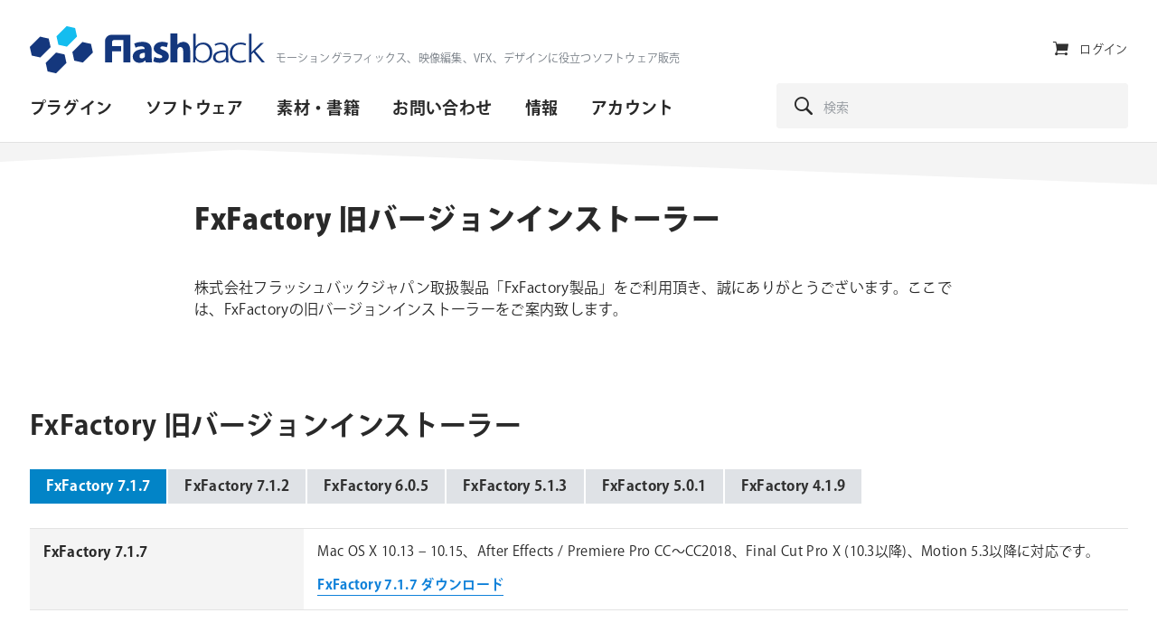

--- FILE ---
content_type: text/html; charset=UTF-8
request_url: https://flashbackj.com/fxfactory-old-installer
body_size: 14408
content:
<!DOCTYPE html>
<html lang="ja">
<head>

	
		<meta charset="utf-8">
	<meta name="author" content="Flashback Japan Inc">
	<meta http-equiv="cleartype" content="on">
	<!--link rel="pingback" href=""-->

		<meta name="HandheldFriendly" content="True">
	<meta name="viewport" content="width=device-width, initial-scale=1.0, maximum-scale=1.0, user-scalable=no">

		<meta name="apple-mobile-web-app-title" content="FxFactory 旧バージョンインストーラー">

		<meta name="application-name" content="Flashback Japan Inc">

    <link rel="preconnect" href="https://use.typekit.net/af/" crossorigin>

	
		<script type="text/javascript">
			function is_browser() {
				return (
					navigator.userAgent.indexOf( "Chrome" ) !== -1 ||
					navigator.userAgent.indexOf( "Opera" ) !== -1 ||
					navigator.userAgent.indexOf( "Firefox" ) !== -1 ||
					navigator.userAgent.indexOf( "MSIE" ) !== -1 ||
					navigator.userAgent.indexOf( "Safari" ) !== -1 ||
					navigator.userAgent.indexOf( "Edge" ) !== -1
				);
			}
			function not_excluded_page() {
				return (
					window.location.href.indexOf( "/unsupported-browser/" ) === -1 &&
					document.title.toLowerCase().indexOf( 'page not found' ) === -1
				);
			}
			if ( is_browser() && !window.atob && not_excluded_page() ) {
				window.location = location.protocol + '//' + location.host + '/unsupported-browser/';
			}
		</script>

		<meta name='robots' content='index, follow, max-image-preview:large, max-snippet:-1, max-video-preview:-1' />

	<!-- This site is optimized with the Yoast SEO plugin v22.1 - https://yoast.com/wordpress/plugins/seo/ -->
	<title>FxFactory 旧バージョンインストーラー - Flashback Japan Inc</title>
	<link rel="canonical" href="https://flashbackj.com/fxfactory-old-installer" />
	<meta property="og:locale" content="ja_JP" />
	<meta property="og:type" content="article" />
	<meta property="og:title" content="FxFactory 旧バージョンインストーラー - Flashback Japan Inc" />
	<meta property="og:description" content="株式会社フラッシュバックジャパン取扱製品「FxFactory製品」をご利用頂き、誠にありがとうございます。ここでは、FxFactoryの旧バージョンインストーラーをご案内致します。" />
	<meta property="og:url" content="https://flashbackj.com/fxfactory-old-installer" />
	<meta property="og:site_name" content="Flashback Japan Inc" />
	<meta property="article:publisher" content="https://www.facebook.com/flashbackj/" />
	<meta property="article:modified_time" content="2024-04-05T06:37:00+00:00" />
	<meta property="og:image" content="https://s3-ap-northeast-1.amazonaws.com/flashbackj-wordpress-production/wp-content/uploads/2018/04/01080124/FB-Default-Share-Image.jpg" />
	<meta name="twitter:card" content="summary_large_image" />
	<meta name="twitter:site" content="@flashbackj" />
	<!-- / Yoast SEO plugin. -->


<link rel='dns-prefetch' href='//flashbackj.com' />
<link rel='stylesheet' id='wp-block-library-css' href='https://flashbackj.com/wp-includes/css/dist/block-library/style.min.css?ver=6.6.1' type='text/css' media='all' />
<style id='classic-theme-styles-inline-css' type='text/css'>
/*! This file is auto-generated */
.wp-block-button__link{color:#fff;background-color:#32373c;border-radius:9999px;box-shadow:none;text-decoration:none;padding:calc(.667em + 2px) calc(1.333em + 2px);font-size:1.125em}.wp-block-file__button{background:#32373c;color:#fff;text-decoration:none}
</style>
<style id='global-styles-inline-css' type='text/css'>
:root{--wp--preset--aspect-ratio--square: 1;--wp--preset--aspect-ratio--4-3: 4/3;--wp--preset--aspect-ratio--3-4: 3/4;--wp--preset--aspect-ratio--3-2: 3/2;--wp--preset--aspect-ratio--2-3: 2/3;--wp--preset--aspect-ratio--16-9: 16/9;--wp--preset--aspect-ratio--9-16: 9/16;--wp--preset--color--black: #000000;--wp--preset--color--cyan-bluish-gray: #abb8c3;--wp--preset--color--white: #ffffff;--wp--preset--color--pale-pink: #f78da7;--wp--preset--color--vivid-red: #cf2e2e;--wp--preset--color--luminous-vivid-orange: #ff6900;--wp--preset--color--luminous-vivid-amber: #fcb900;--wp--preset--color--light-green-cyan: #7bdcb5;--wp--preset--color--vivid-green-cyan: #00d084;--wp--preset--color--pale-cyan-blue: #8ed1fc;--wp--preset--color--vivid-cyan-blue: #0693e3;--wp--preset--color--vivid-purple: #9b51e0;--wp--preset--gradient--vivid-cyan-blue-to-vivid-purple: linear-gradient(135deg,rgba(6,147,227,1) 0%,rgb(155,81,224) 100%);--wp--preset--gradient--light-green-cyan-to-vivid-green-cyan: linear-gradient(135deg,rgb(122,220,180) 0%,rgb(0,208,130) 100%);--wp--preset--gradient--luminous-vivid-amber-to-luminous-vivid-orange: linear-gradient(135deg,rgba(252,185,0,1) 0%,rgba(255,105,0,1) 100%);--wp--preset--gradient--luminous-vivid-orange-to-vivid-red: linear-gradient(135deg,rgba(255,105,0,1) 0%,rgb(207,46,46) 100%);--wp--preset--gradient--very-light-gray-to-cyan-bluish-gray: linear-gradient(135deg,rgb(238,238,238) 0%,rgb(169,184,195) 100%);--wp--preset--gradient--cool-to-warm-spectrum: linear-gradient(135deg,rgb(74,234,220) 0%,rgb(151,120,209) 20%,rgb(207,42,186) 40%,rgb(238,44,130) 60%,rgb(251,105,98) 80%,rgb(254,248,76) 100%);--wp--preset--gradient--blush-light-purple: linear-gradient(135deg,rgb(255,206,236) 0%,rgb(152,150,240) 100%);--wp--preset--gradient--blush-bordeaux: linear-gradient(135deg,rgb(254,205,165) 0%,rgb(254,45,45) 50%,rgb(107,0,62) 100%);--wp--preset--gradient--luminous-dusk: linear-gradient(135deg,rgb(255,203,112) 0%,rgb(199,81,192) 50%,rgb(65,88,208) 100%);--wp--preset--gradient--pale-ocean: linear-gradient(135deg,rgb(255,245,203) 0%,rgb(182,227,212) 50%,rgb(51,167,181) 100%);--wp--preset--gradient--electric-grass: linear-gradient(135deg,rgb(202,248,128) 0%,rgb(113,206,126) 100%);--wp--preset--gradient--midnight: linear-gradient(135deg,rgb(2,3,129) 0%,rgb(40,116,252) 100%);--wp--preset--font-size--small: 13px;--wp--preset--font-size--medium: 20px;--wp--preset--font-size--large: 36px;--wp--preset--font-size--x-large: 42px;--wp--preset--font-family--inter: "Inter", sans-serif;--wp--preset--font-family--cardo: Cardo;--wp--preset--spacing--20: 0.44rem;--wp--preset--spacing--30: 0.67rem;--wp--preset--spacing--40: 1rem;--wp--preset--spacing--50: 1.5rem;--wp--preset--spacing--60: 2.25rem;--wp--preset--spacing--70: 3.38rem;--wp--preset--spacing--80: 5.06rem;--wp--preset--shadow--natural: 6px 6px 9px rgba(0, 0, 0, 0.2);--wp--preset--shadow--deep: 12px 12px 50px rgba(0, 0, 0, 0.4);--wp--preset--shadow--sharp: 6px 6px 0px rgba(0, 0, 0, 0.2);--wp--preset--shadow--outlined: 6px 6px 0px -3px rgba(255, 255, 255, 1), 6px 6px rgba(0, 0, 0, 1);--wp--preset--shadow--crisp: 6px 6px 0px rgba(0, 0, 0, 1);}:where(.is-layout-flex){gap: 0.5em;}:where(.is-layout-grid){gap: 0.5em;}body .is-layout-flex{display: flex;}.is-layout-flex{flex-wrap: wrap;align-items: center;}.is-layout-flex > :is(*, div){margin: 0;}body .is-layout-grid{display: grid;}.is-layout-grid > :is(*, div){margin: 0;}:where(.wp-block-columns.is-layout-flex){gap: 2em;}:where(.wp-block-columns.is-layout-grid){gap: 2em;}:where(.wp-block-post-template.is-layout-flex){gap: 1.25em;}:where(.wp-block-post-template.is-layout-grid){gap: 1.25em;}.has-black-color{color: var(--wp--preset--color--black) !important;}.has-cyan-bluish-gray-color{color: var(--wp--preset--color--cyan-bluish-gray) !important;}.has-white-color{color: var(--wp--preset--color--white) !important;}.has-pale-pink-color{color: var(--wp--preset--color--pale-pink) !important;}.has-vivid-red-color{color: var(--wp--preset--color--vivid-red) !important;}.has-luminous-vivid-orange-color{color: var(--wp--preset--color--luminous-vivid-orange) !important;}.has-luminous-vivid-amber-color{color: var(--wp--preset--color--luminous-vivid-amber) !important;}.has-light-green-cyan-color{color: var(--wp--preset--color--light-green-cyan) !important;}.has-vivid-green-cyan-color{color: var(--wp--preset--color--vivid-green-cyan) !important;}.has-pale-cyan-blue-color{color: var(--wp--preset--color--pale-cyan-blue) !important;}.has-vivid-cyan-blue-color{color: var(--wp--preset--color--vivid-cyan-blue) !important;}.has-vivid-purple-color{color: var(--wp--preset--color--vivid-purple) !important;}.has-black-background-color{background-color: var(--wp--preset--color--black) !important;}.has-cyan-bluish-gray-background-color{background-color: var(--wp--preset--color--cyan-bluish-gray) !important;}.has-white-background-color{background-color: var(--wp--preset--color--white) !important;}.has-pale-pink-background-color{background-color: var(--wp--preset--color--pale-pink) !important;}.has-vivid-red-background-color{background-color: var(--wp--preset--color--vivid-red) !important;}.has-luminous-vivid-orange-background-color{background-color: var(--wp--preset--color--luminous-vivid-orange) !important;}.has-luminous-vivid-amber-background-color{background-color: var(--wp--preset--color--luminous-vivid-amber) !important;}.has-light-green-cyan-background-color{background-color: var(--wp--preset--color--light-green-cyan) !important;}.has-vivid-green-cyan-background-color{background-color: var(--wp--preset--color--vivid-green-cyan) !important;}.has-pale-cyan-blue-background-color{background-color: var(--wp--preset--color--pale-cyan-blue) !important;}.has-vivid-cyan-blue-background-color{background-color: var(--wp--preset--color--vivid-cyan-blue) !important;}.has-vivid-purple-background-color{background-color: var(--wp--preset--color--vivid-purple) !important;}.has-black-border-color{border-color: var(--wp--preset--color--black) !important;}.has-cyan-bluish-gray-border-color{border-color: var(--wp--preset--color--cyan-bluish-gray) !important;}.has-white-border-color{border-color: var(--wp--preset--color--white) !important;}.has-pale-pink-border-color{border-color: var(--wp--preset--color--pale-pink) !important;}.has-vivid-red-border-color{border-color: var(--wp--preset--color--vivid-red) !important;}.has-luminous-vivid-orange-border-color{border-color: var(--wp--preset--color--luminous-vivid-orange) !important;}.has-luminous-vivid-amber-border-color{border-color: var(--wp--preset--color--luminous-vivid-amber) !important;}.has-light-green-cyan-border-color{border-color: var(--wp--preset--color--light-green-cyan) !important;}.has-vivid-green-cyan-border-color{border-color: var(--wp--preset--color--vivid-green-cyan) !important;}.has-pale-cyan-blue-border-color{border-color: var(--wp--preset--color--pale-cyan-blue) !important;}.has-vivid-cyan-blue-border-color{border-color: var(--wp--preset--color--vivid-cyan-blue) !important;}.has-vivid-purple-border-color{border-color: var(--wp--preset--color--vivid-purple) !important;}.has-vivid-cyan-blue-to-vivid-purple-gradient-background{background: var(--wp--preset--gradient--vivid-cyan-blue-to-vivid-purple) !important;}.has-light-green-cyan-to-vivid-green-cyan-gradient-background{background: var(--wp--preset--gradient--light-green-cyan-to-vivid-green-cyan) !important;}.has-luminous-vivid-amber-to-luminous-vivid-orange-gradient-background{background: var(--wp--preset--gradient--luminous-vivid-amber-to-luminous-vivid-orange) !important;}.has-luminous-vivid-orange-to-vivid-red-gradient-background{background: var(--wp--preset--gradient--luminous-vivid-orange-to-vivid-red) !important;}.has-very-light-gray-to-cyan-bluish-gray-gradient-background{background: var(--wp--preset--gradient--very-light-gray-to-cyan-bluish-gray) !important;}.has-cool-to-warm-spectrum-gradient-background{background: var(--wp--preset--gradient--cool-to-warm-spectrum) !important;}.has-blush-light-purple-gradient-background{background: var(--wp--preset--gradient--blush-light-purple) !important;}.has-blush-bordeaux-gradient-background{background: var(--wp--preset--gradient--blush-bordeaux) !important;}.has-luminous-dusk-gradient-background{background: var(--wp--preset--gradient--luminous-dusk) !important;}.has-pale-ocean-gradient-background{background: var(--wp--preset--gradient--pale-ocean) !important;}.has-electric-grass-gradient-background{background: var(--wp--preset--gradient--electric-grass) !important;}.has-midnight-gradient-background{background: var(--wp--preset--gradient--midnight) !important;}.has-small-font-size{font-size: var(--wp--preset--font-size--small) !important;}.has-medium-font-size{font-size: var(--wp--preset--font-size--medium) !important;}.has-large-font-size{font-size: var(--wp--preset--font-size--large) !important;}.has-x-large-font-size{font-size: var(--wp--preset--font-size--x-large) !important;}
:where(.wp-block-post-template.is-layout-flex){gap: 1.25em;}:where(.wp-block-post-template.is-layout-grid){gap: 1.25em;}
:where(.wp-block-columns.is-layout-flex){gap: 2em;}:where(.wp-block-columns.is-layout-grid){gap: 2em;}
:root :where(.wp-block-pullquote){font-size: 1.5em;line-height: 1.6;}
</style>
<link rel='stylesheet' id='wcqu_quantity_styles-css' href='https://flashbackj.com/wp-content/plugins/quantities-and-units-for-woocommerce/assets/css/styles.css?ver=6.6.1' type='text/css' media='all' />
<link rel='stylesheet' id='woocommerce-layout-css' href='https://flashbackj.com/wp-content/plugins/woocommerce/assets/css/woocommerce-layout.css?ver=9.1.4' type='text/css' media='all' />
<link rel='stylesheet' id='woocommerce-smallscreen-css' href='https://flashbackj.com/wp-content/plugins/woocommerce/assets/css/woocommerce-smallscreen.css?ver=9.1.4' type='text/css' media='only screen and (max-width: 768px)' />
<style id='woocommerce-inline-inline-css' type='text/css'>
.woocommerce form .form-row .required { visibility: visible; }
</style>
<link rel='stylesheet' id='twenty20-style-css' href='https://flashbackj.com/wp-content/plugins/twenty20/assets/css/twenty20.css?ver=1.55' type='text/css' media='all' />
<link rel='stylesheet' id='core-theme-base-css' href='https://flashbackj.com/wp-content/themes/core/css/dist/master.min.css?ver=2.10.11.18.2025' type='text/css' media='all' />
<link rel='stylesheet' id='core-theme-print-css' href='https://flashbackj.com/wp-content/themes/core/css/dist/print.min.css?ver=2.10.11.18.2025' type='text/css' media='print' />
<script type="text/javascript" src="https://flashbackj.com/wp-content/themes/core/js/vendor/jquery.min.js?ver=2.10.11.18.2025" id="jquery-js"></script>
<script type="text/javascript" src="https://flashbackj.com/wp-content/plugins/woocommerce/assets/js/jquery-blockui/jquery.blockUI.min.js?ver=2.7.0-wc.9.1.4" id="jquery-blockui-js" defer="defer" data-wp-strategy="defer"></script>
<script type="text/javascript" id="wc-add-to-cart-js-extra">
/* <![CDATA[ */
var wc_add_to_cart_params = {"ajax_url":"\/wp-admin\/admin-ajax.php","wc_ajax_url":"\/?wc-ajax=%%endpoint%%","i18n_view_cart":"\u30ab\u30fc\u30c8\u3092\u8868\u793a","cart_url":"https:\/\/flashbackj.com\/cart","is_cart":"","cart_redirect_after_add":"no"};
/* ]]> */
</script>
<script type="text/javascript" src="https://flashbackj.com/wp-content/plugins/woocommerce/assets/js/frontend/add-to-cart.min.js?ver=9.1.4" id="wc-add-to-cart-js" defer="defer" data-wp-strategy="defer"></script>
<script type="text/javascript" src="https://flashbackj.com/wp-content/plugins/woocommerce/assets/js/js-cookie/js.cookie.min.js?ver=2.1.4-wc.9.1.4" id="js-cookie-js" defer="defer" data-wp-strategy="defer"></script>
<script type="text/javascript" id="woocommerce-js-extra">
/* <![CDATA[ */
var woocommerce_params = {"ajax_url":"\/wp-admin\/admin-ajax.php","wc_ajax_url":"\/?wc-ajax=%%endpoint%%"};
/* ]]> */
</script>
<script type="text/javascript" src="https://flashbackj.com/wp-content/plugins/woocommerce/assets/js/frontend/woocommerce.min.js?ver=9.1.4" id="woocommerce-js" defer="defer" data-wp-strategy="defer"></script>
        <script type="text/javascript" src="https://platform-api.sharethis.com/js/sharethis.js#property=628300e14cbb850012881d0b&product=inline-share-buttons" async="async"></script>
        <style>
            @media screen and (min-width: 1000px) {
                #st-1 .st-btn {
                    font-size: 9px !important;
                    height: 21px !important;
                    line-height: 20px !important;
                }

                #st-1.st-has-labels .st-btn {
                    min-width: 100px !important;
                }

                #st-1 .st-btn > img {
                    top: 2px !important;
                }
            }
        </style>
        
        <!-- Google tag (gtag.js) -- Google Tag Manager -->
        <script async src="https://www.googletagmanager.com/gtag/js?id=G-GCKF2NRPXX"></script>
        <script>
            window.dataLayer = window.dataLayer || [];
            function gtag(){dataLayer.push(arguments);}
            gtag('js', new Date());
            gtag('config', 'G-GCKF2NRPXX');        </script>
		<!-- End Google Tag Manager -->
		
		<!-- Google Custom Search -->
		<script>
			var modernTribe = window.modern_tribe || {};
			modernTribe.events = {
				trigger: function (event_type, event_data, el) {
					var event;
					try {
						event = new CustomEvent(event_type, {detail: event_data});
					} catch (e) {
						event = document.createEvent('CustomEvent');
						event.initCustomEvent(event_type, true, true, event_data);
					}
					el.dispatchEvent(event);
				}
			};
			var coreCallback = function () {
				if (document.readyState == 'complete') {
					modernTribe.events.trigger('google_custom_search_loaded', null, document);
				} else {
					google.setOnLoadCallback(function () {
						modernTribe.events.trigger('google_custom_search_loaded', null, document);
					}, true);
				}
			};
			window.__gcse = {
				callback: coreCallback
			};
			(function () {
				var cx = '008178917399119601656:nq_57zl49um';
				var gcse = document.createElement('script');
				gcse.type = 'text/javascript';
				gcse.async = true;
				gcse.src = (document.location.protocol == 'https:' ? 'https:' : 'http:') + '//cse.google.com/cse.js?cx=' + cx;
				var s = document.getElementsByTagName('script')[0];
				s.parentNode.insertBefore(gcse, s);
			})();
		</script>
		<!-- End Google Custom Search -->

		<link rel="shortcut icon" href="https://flashbackj.com/wp-content/uploads/2018/04/01080126/favicon-96x96.png"><link rel="icon" sizes="192x192" href="https://s3-ap-northeast-1.amazonaws.com/flashbackj-wordpress-production/wp-content/uploads/2018/04/01080127/android_ico_192.png"><link rel="apple-touch-icon-precomposed" href="https://s3-ap-northeast-1.amazonaws.com/flashbackj-wordpress-production/wp-content/uploads/2018/04/01080121/ios_ico_512.png"><meta name="msapplication-TileImage" content="https://s3-ap-northeast-1.amazonaws.com/flashbackj-wordpress-production/wp-content/uploads/2018/04/01080118/ms-icon-144x144.png"><meta name="msapplication-TileColor" content="#13377e"><meta name="theme-color" content="#13377e">	<noscript><style>.woocommerce-product-gallery{ opacity: 1 !important; }</style></noscript>
	<style type="text/css">.broken_link, a.broken_link {
	text-decoration: line-through;
}</style><style id='wp-fonts-local' type='text/css'>
@font-face{font-family:Inter;font-style:normal;font-weight:300 900;font-display:fallback;src:url('https://flashbackj.com/wp-content/plugins/woocommerce/assets/fonts/Inter-VariableFont_slnt,wght.woff2') format('woff2');font-stretch:normal;}
@font-face{font-family:Cardo;font-style:normal;font-weight:400;font-display:fallback;src:url('https://flashbackj.com/wp-content/plugins/woocommerce/assets/fonts/cardo_normal_400.woff2') format('woff2');}
</style>
		<style type="text/css" id="wp-custom-css">
			/*  .panel-navigation--is-stuck{
top:120px !important;}
 */
.countdawn{
background: #1b3979 !important;
background: -moz-linear-gradient(left,  #1b3979 0%, #1e4a84 50%, #1b3979 100%) !important;
background: -webkit-linear-gradient(left,  #1b3979 0%,#1e4a84 50%,#1b3979 100%);
background: linear-gradient(to right,  #1b3979 0%,#1e4a84 50%,#1b3979 100%) !important;
filter: progid:DXImageTransform.Microsoft.gradient( startColorstr='#1b3979', endColorstr='#1b3979',GradientType=1 ) !important;
}

div.a_area{
	border: 2px solid #000;
	padding: 15px;
}

h2.a_title{
	margin-top:10px;
	margin-bottom: 25px;
	text-align: center;
	font-size: 1.4em;
}
p.a_text{
	line-height:1.7em;
}
span.a_strong{
	font-weight:900;
	font-size:1.2em;
}

/* セール用の高さ */
.section-sale .panel-product-4-up__grid-item:nth-child(1n){
	min-height: 510px !important;
}
/* ビデオ2つ並びwidth解除 */
.wp-video{
	width:auto !important;
}

/* テキスト+ビデオ absolute解除 */
@media screen and (max-width: 769px){
.panel-image-text__row--image-left{
	display:block !important;
}
}		</style>
		<!-- WooCommerce Google Analytics Integration -->
		<script type='text/javascript'>
			var gaProperty = 'UA-9864701-1';
			var disableStr = 'ga-disable-' + gaProperty;
			if ( document.cookie.indexOf( disableStr + '=true' ) > -1 ) {
				window[disableStr] = true;
			}
			function gaOptout() {
				document.cookie = disableStr + '=true; expires=Thu, 31 Dec 2099 23:59:59 UTC; path=/';
				window[disableStr] = true;
			}
		</script><script type='text/javascript'>(function(i,s,o,g,r,a,m){i['GoogleAnalyticsObject']=r;i[r]=i[r]||function(){
		(i[r].q=i[r].q||[]).push(arguments)},i[r].l=1*new Date();a=s.createElement(o),
		m=s.getElementsByTagName(o)[0];a.async=1;a.src=g;m.parentNode.insertBefore(a,m)
		})(window,document,'script', '//www.google-analytics.com/analytics.js','ga');ga( 'create', 'UA-9864701-1', 'auto' );(window.gaDevIds=window.gaDevIds||[]).push('dOGY3NW');ga( 'require', 'displayfeatures' );ga( 'require', 'linkid' );ga( 'set', 'anonymizeIp', true );
		ga( 'set', 'dimension1', 'no' );
ga( 'require', 'ec' );</script>
		<!-- /WooCommerce Google Analytics Integration -->
</head>
<body class="page-template-default page page-id-19789 theme-core woocommerce-no-js has-panels has-page-content page-fxfactory-old-installer">

	
	<div class="l-site-wrapper" data-js="site-wrap">

		

<header class="site-header" data-js="site-header">
	<div class="site-header__wrapper">

		<div class="site-header__brand" data-js="site-header-brand">

			<div class="logo"><a href="https://flashbackj.com" class="logo__wrap svg-icon svg-icon--logo" rel="home"><span class="u-visual-hide">Flashback Japan Inc</span></a></div>
			<button id="site-navigation-trigger" class="site-navigation-trigger" data-js="site-navigation-trigger" aria-label="サイトナビゲーションを切り替え">
				<i class="site-header__icon site-header__icon--menu-open icon icon-menu" aria-hidden="true" title="有効"></i>
				<i class="site-header__icon site-header__icon--menu-close icon icon-cross" aria-hidden="true" title="閉じる"></i>
				<span class="u-visual-hide">メニューを切り替え</span>
			</button>

		</div>

		<div id="site-navigation" class="site-navigation" data-js="site-navigation">
			<div class="site-navigation__wrapper-outer">
				<div class="site-navigation__wrapper-inner">

					<em class="site-navigation__tagline">
						モーショングラフィックス、映像編集、VFX、デザインに役立つソフトウェア販売					</em>

					
	<nav class="nav-primary" aria-labelledby="nav-primary__label">

		<h2 id="nav-primary__label" class="u-visual-hide">プライマリ・ナビゲーション</h2>

		<ol class="nav-primary__list" data-js="navigation-primary">
			<li class="nav-primary__list-item nav-primary__list-item--depth-0 nav-primary__list-item--has-children"><a id="menu-item-14706" class="nav-primary__action nav-primary__action--depth-0 nav-primary__action--has-children" data-js="trigger-child-menu-depth-0" title="サブメニューを切り替える"><span class="nav-primary__action--slant">プラグイン</span> <i class="nav-primary__icon-child-nav icon icon-caret-right" aria-hidden="true"></i></a>
<div id="menu-item-child-14706" class="nav-primary__list-child-wrapper nav-primary__list-child-wrapper--depth-0" data-js="child-menu" data-depth="0"><div class="nav-primary__list-child-wrapper-inner nav-primary__list-child-wrapper-inner--depth-0"><ul class="nav-primary__list-child nav-primary__list-child--depth-0">
<li class="nav-primary__list-item nav-primary__list-item--depth-0 nav-primary__list-item--back-top"><button class="nav-primary__action nav-primary__action--depth-0 nav-primary__action--back-top" data-js="trigger-menu-return" data-depth="0" title="メインメニューに戻る"><i class="nav-primary__action--back-top-icon icon icon-caret-left" aria-hidden="true"></i> プラグイン</button></li>	<li class="nav-primary__list-item nav-primary__list-item--depth-1"><a href="https://flashbackj.com/shop/eyJwYWdlIjowLCJvcmRlcmJ5IjoiIiwic2VhcmNoIjoiIiwiZWZmZWN0IjpbXSwib3BlcmF0aW5nLXN5c3RlbSI6W10sInBsYXRmb3JtIjpbNzJdLCJ2ZW5kb3ItdGFnIjpbXSwicHJvZHVjdC10eXBlIjpbXX0=" class="nav-primary__action nav-primary__action--depth-1">After Effects</a></li>
	<li class="nav-primary__list-item nav-primary__list-item--depth-1"><a href="https://flashbackj.com/shop/eyJwYWdlIjowLCJvcmRlcmJ5IjoiIiwic2VhcmNoIjoiIiwiZWZmZWN0IjpbXSwib3BlcmF0aW5nLXN5c3RlbSI6W10sInBsYXRmb3JtIjpbNzNdLCJ2ZW5kb3ItdGFnIjpbXSwicHJvZHVjdC10eXBlIjpbXX0=" class="nav-primary__action nav-primary__action--depth-1">Premiere Pro</a></li>
	<li class="nav-primary__list-item nav-primary__list-item--depth-1"><a href="https://flashbackj.com/shop/eyJwYWdlIjowLCJvcmRlcmJ5IjoiIiwic2VhcmNoIjoiIiwiZWZmZWN0IjpbXSwib3BlcmF0aW5nLXN5c3RlbSI6W10sInBsYXRmb3JtIjpbNzRdLCJ2ZW5kb3ItdGFnIjpbXSwicHJvZHVjdC10eXBlIjpbXX0=" class="nav-primary__action nav-primary__action--depth-1">Final Cut Pro</a></li>
	<li class="nav-primary__list-item nav-primary__list-item--depth-1"><a href="https://flashbackj.com/shop/eyJwYWdlIjowLCJvcmRlcmJ5IjoiIiwic2VhcmNoIjoiIiwiZWZmZWN0IjpbXSwib3BlcmF0aW5nLXN5c3RlbSI6W10sInBsYXRmb3JtIjpbNzldLCJ2ZW5kb3ItdGFnIjpbXSwicHJvZHVjdC10eXBlIjpbXX0=" class="nav-primary__action nav-primary__action--depth-1">EDIUS Pro</a></li>
	<li class="nav-primary__list-item nav-primary__list-item--depth-1"><a href="https://flashbackj.com/shop/eyJwYWdlIjowLCJvcmRlcmJ5IjoiIiwic2VhcmNoIjoiIiwiZWZmZWN0IjpbXSwib3BlcmF0aW5nLXN5c3RlbSI6W10sInBsYXRmb3JtIjpbNzVdLCJ2ZW5kb3ItdGFnIjpbXSwicHJvZHVjdC10eXBlIjpbXX0=" class="nav-primary__action nav-primary__action--depth-1">Avid Media Composer</a></li>
	<li class="nav-primary__list-item nav-primary__list-item--depth-1"><a href="https://flashbackj.com/shop/eyJwYWdlIjowLCJvcmRlcmJ5IjoiIiwic2VhcmNoIjoiIiwiZWZmZWN0IjpbXSwib3BlcmF0aW5nLXN5c3RlbSI6W10sInBsYXRmb3JtIjpbOTldLCJ2ZW5kb3ItdGFnIjpbXSwicHJvZHVjdC10eXBlIjpbXX0=" class="nav-primary__action nav-primary__action--depth-1">DaVinci Resolve</a></li>
	<li class="nav-primary__list-item nav-primary__list-item--depth-1"><a href="https://flashbackj.com/shop/[base64]" class="nav-primary__action nav-primary__action--depth-1">Autodesk Flame</a></li>
	<li class="nav-primary__list-item nav-primary__list-item--depth-1"><a href="https://flashbackj.com/shop/eyJwYWdlIjowLCJvcmRlcmJ5IjoiIiwic2VhcmNoIjoiIiwiZWZmZWN0IjpbXSwib3BlcmF0aW5nLXN5c3RlbSI6W10sInBsYXRmb3JtIjpbMTA0XSwidmVuZG9yLXRhZyI6W10sInByb2R1Y3QtdHlwZSI6W119" class="nav-primary__action nav-primary__action--depth-1">Autodesk 3ds Max</a></li>
	<li class="nav-primary__list-item nav-primary__list-item--depth-1"><a href="https://flashbackj.com/shop/eyJwYWdlIjowLCJvcmRlcmJ5IjoiIiwic2VhcmNoIjoiIiwiZWZmZWN0IjpbXSwib3BlcmF0aW5nLXN5c3RlbSI6W10sInBsYXRmb3JtIjpbNzhdLCJ2ZW5kb3ItdGFnIjpbXSwicHJvZHVjdC10eXBlIjpbXX0=" class="nav-primary__action nav-primary__action--depth-1">CINEMA 4D</a></li>
	<li class="nav-primary__list-item nav-primary__list-item--depth-1"><a href="https://flashbackj.com/shop/[base64]" class="nav-primary__action nav-primary__action--depth-1">Blender</a></li>
	<li class="nav-primary__list-item nav-primary__list-item--depth-1"><a href="https://flashbackj.com/shop/eyJwYWdlIjowLCJvcmRlcmJ5IjoiIiwic2VhcmNoIjoiIiwiZWZmZWN0IjpbXSwib3BlcmF0aW5nLXN5c3RlbSI6W10sInBsYXRmb3JtIjpbMTAyXSwidmVuZG9yLXRhZyI6W10sInByb2R1Y3QtdHlwZSI6W119" class="nav-primary__action nav-primary__action--depth-1">Illustrator</a></li>
	<li class="nav-primary__list-item nav-primary__list-item--depth-1"><a href="https://flashbackj.com/shop/eyJwYWdlIjowLCJvcmRlcmJ5IjoiIiwic2VhcmNoIjoiIiwiZWZmZWN0IjpbXSwib3BlcmF0aW5nLXN5c3RlbSI6W10sInBsYXRmb3JtIjpbMTAzXSwidmVuZG9yLXRhZyI6W10sInByb2R1Y3QtdHlwZSI6W119" class="nav-primary__action nav-primary__action--depth-1">Photoshop</a></li>
	<li class="nav-primary__list-item nav-primary__list-item--depth-1"><a href="https://flashbackj.com/shop/[base64]" class="nav-primary__action nav-primary__action--depth-1">アカデミック版</a></li>
	<li class="nav-primary__list-item nav-primary__list-item--depth-1"><a href="https://flashbackj.com/shop/[base64]" class="nav-primary__action nav-primary__action--depth-1">無償プラグイン</a></li>
	<li class="nav-primary__list-item nav-primary__list-item--depth-1"><a href="https://flashbackj.com/vendor" class="nav-primary__action nav-primary__action--depth-1">メーカー一覧</a></li>
</ul></div></div>
</li>
<li class="nav-primary__list-item nav-primary__list-item--depth-0 nav-primary__list-item--has-children"><a id="menu-item-15048" class="nav-primary__action nav-primary__action--depth-0 nav-primary__action--has-children" data-js="trigger-child-menu-depth-0" title="サブメニューを切り替える"><span class="nav-primary__action--slant">ソフトウェア</span> <i class="nav-primary__icon-child-nav icon icon-caret-right" aria-hidden="true"></i></a>
<div id="menu-item-child-15048" class="nav-primary__list-child-wrapper nav-primary__list-child-wrapper--depth-0" data-js="child-menu" data-depth="0"><div class="nav-primary__list-child-wrapper-inner nav-primary__list-child-wrapper-inner--depth-0"><ul class="nav-primary__list-child nav-primary__list-child--depth-0">
<li class="nav-primary__list-item nav-primary__list-item--depth-0 nav-primary__list-item--back-top"><button class="nav-primary__action nav-primary__action--depth-0 nav-primary__action--back-top" data-js="trigger-menu-return" data-depth="0" title="メインメニューに戻る"><i class="nav-primary__action--back-top-icon icon icon-caret-left" aria-hidden="true"></i> ソフトウェア</button></li>	<li class="nav-primary__list-item nav-primary__list-item--depth-1"><a href="https://flashbackj.com/shop/eyJwYWdlIjowLCJvcmRlcmJ5IjoiIiwic2VhcmNoIjoiIiwiZWZmZWN0IjpbXSwib3BlcmF0aW5nLXN5c3RlbSI6W10sInBsYXRmb3JtIjpbXSwidmVuZG9yLXRhZyI6W10sInByb2R1Y3QtdHlwZSI6WzM2OF19" class="nav-primary__action nav-primary__action--depth-1">映像編集ソフト</a></li>
	<li class="nav-primary__list-item nav-primary__list-item--depth-1"><a href="https://flashbackj.com/shop/eyJwYWdlIjowLCJvcmRlcmJ5IjoiIiwic2VhcmNoIjoiIiwiZWZmZWN0IjpbXSwib3BlcmF0aW5nLXN5c3RlbSI6W10sInBsYXRmb3JtIjpbXSwidmVuZG9yLXRhZyI6W10sInByb2R1Y3QtdHlwZSI6Wzk0XX0=" class="nav-primary__action nav-primary__action--depth-1">スタンドアローン</a></li>
	<li class="nav-primary__list-item nav-primary__list-item--depth-1"><a href="https://flashbackj.com/shop/[base64]" class="nav-primary__action nav-primary__action--depth-1">3DCGソフト</a></li>
	<li class="nav-primary__list-item nav-primary__list-item--depth-1"><a href="https://flashbackj.com/vendor" class="nav-primary__action nav-primary__action--depth-1">メーカー一覧</a></li>
</ul></div></div>
</li>
<li class="nav-primary__list-item nav-primary__list-item--depth-0 nav-primary__list-item--has-children"><a id="menu-item-16374" class="nav-primary__action nav-primary__action--depth-0 nav-primary__action--has-children" data-js="trigger-child-menu-depth-0" title="サブメニューを切り替える"><span class="nav-primary__action--slant">素材・書籍</span> <i class="nav-primary__icon-child-nav icon icon-caret-right" aria-hidden="true"></i></a>
<div id="menu-item-child-16374" class="nav-primary__list-child-wrapper nav-primary__list-child-wrapper--depth-0" data-js="child-menu" data-depth="0"><div class="nav-primary__list-child-wrapper-inner nav-primary__list-child-wrapper-inner--depth-0"><ul class="nav-primary__list-child nav-primary__list-child--depth-0">
<li class="nav-primary__list-item nav-primary__list-item--depth-0 nav-primary__list-item--back-top"><button class="nav-primary__action nav-primary__action--depth-0 nav-primary__action--back-top" data-js="trigger-menu-return" data-depth="0" title="メインメニューに戻る"><i class="nav-primary__action--back-top-icon icon icon-caret-left" aria-hidden="true"></i> 素材・書籍</button></li>	<li class="nav-primary__list-item nav-primary__list-item--depth-1"><a href="https://flashbackj.com/shop/eyJwYWdlIjowLCJvcmRlcmJ5IjoiIiwic2VhcmNoIjoiIiwiZWZmZWN0IjpbXSwib3BlcmF0aW5nLXN5c3RlbSI6W10sInBsYXRmb3JtIjpbXSwidmVuZG9yLXRhZyI6W10sInByb2R1Y3QtdHlwZSI6WzE1NF19" class="nav-primary__action nav-primary__action--depth-1">映像素材</a></li>
	<li class="nav-primary__list-item nav-primary__list-item--depth-1"><a href="https://flashbackj.com/shop/eyJwYWdlIjowLCJvcmRlcmJ5IjoiIiwic2VhcmNoIjoiIiwiZWZmZWN0IjpbXSwib3BlcmF0aW5nLXN5c3RlbSI6W10sInBsYXRmb3JtIjpbXSwidmVuZG9yLXRhZyI6W10sInByb2R1Y3QtdHlwZSI6WzEyMV19" class="nav-primary__action nav-primary__action--depth-1">書籍</a></li>
	<li class="nav-primary__list-item nav-primary__list-item--depth-1"><a href="https://flashbackj.com/shop/eyJwYWdlIjowLCJvcmRlcmJ5IjoiIiwic2VhcmNoIjoiIiwiZWZmZWN0IjpbXSwib3BlcmF0aW5nLXN5c3RlbSI6W10sInBsYXRmb3JtIjpbXSwidmVuZG9yLXRhZyI6W10sInByb2R1Y3QtdHlwZSI6WzM3MV19" class="nav-primary__action nav-primary__action--depth-1">サウンドエフェクト</a></li>
	<li class="nav-primary__list-item nav-primary__list-item--depth-1"><a href="https://flashbackj.com/shop/eyJwYWdlIjowLCJvcmRlcmJ5IjoiIiwic2VhcmNoIjoiIiwiZWZmZWN0IjpbXSwib3BlcmF0aW5nLXN5c3RlbSI6W10sInBsYXRmb3JtIjpbXSwidmVuZG9yLXRhZyI6W10sInByb2R1Y3QtdHlwZSI6WzE1Nl19" class="nav-primary__action nav-primary__action--depth-1">3Dモデル</a></li>
	<li class="nav-primary__list-item nav-primary__list-item--depth-1"><a href="https://flashbackj.com/shop/[base64]" class="nav-primary__action nav-primary__action--depth-1">環境マップ・シェーダー</a></li>
	<li class="nav-primary__list-item nav-primary__list-item--depth-1"><a href="https://flashbackj.com/shop/[base64]" class="nav-primary__action nav-primary__action--depth-1">チュートリアル</a></li>
	<li class="nav-primary__list-item nav-primary__list-item--depth-1"><a href="https://flashbackj.com/shop/[base64]" class="nav-primary__action nav-primary__action--depth-1">フォント</a></li>
	<li class="nav-primary__list-item nav-primary__list-item--depth-1"><a href="https://flashbackj.com/product-type/typeface" class="nav-primary__action nav-primary__action--depth-1">タイプフェイス</a></li>
</ul></div></div>
</li>
<li class="nav-primary__list-item nav-primary__list-item--depth-0 nav-primary__list-item--has-children"><a id="menu-item-17487" class="nav-primary__action nav-primary__action--depth-0 nav-primary__action--has-children" data-js="trigger-child-menu-depth-0" title="サブメニューを切り替える"><span class="nav-primary__action--slant">お問い合わせ</span> <i class="nav-primary__icon-child-nav icon icon-caret-right" aria-hidden="true"></i></a>
<div id="menu-item-child-17487" class="nav-primary__list-child-wrapper nav-primary__list-child-wrapper--depth-0" data-js="child-menu" data-depth="0"><div class="nav-primary__list-child-wrapper-inner nav-primary__list-child-wrapper-inner--depth-0"><ul class="nav-primary__list-child nav-primary__list-child--depth-0">
<li class="nav-primary__list-item nav-primary__list-item--depth-0 nav-primary__list-item--back-top"><button class="nav-primary__action nav-primary__action--depth-0 nav-primary__action--back-top" data-js="trigger-menu-return" data-depth="0" title="メインメニューに戻る"><i class="nav-primary__action--back-top-icon icon icon-caret-left" aria-hidden="true"></i> お問い合わせ</button></li>	<li class="nav-primary__list-item nav-primary__list-item--depth-1"><a href="https://flashbackj.com/how-to-use-flashback-japan" class="nav-primary__action nav-primary__action--depth-1">フラッシュバックジャパンを利用するメリット</a></li>
	<li class="nav-primary__list-item nav-primary__list-item--depth-1"><a href="https://flashbackj.com/flashback-faq" class="nav-primary__action nav-primary__action--depth-1">ウェブサイト利用方法</a></li>
	<li class="nav-primary__list-item nav-primary__list-item--depth-1"><a href="https://flashbackj.com/contact" class="nav-primary__action nav-primary__action--depth-1">購入前のお問い合わせ</a></li>
	<li class="nav-primary__list-item nav-primary__list-item--depth-1"><a href="https://flashbackj.com/support" class="nav-primary__action nav-primary__action--depth-1">テクニカルサポート</a></li>
	<li class="nav-primary__list-item nav-primary__list-item--depth-1"><a href="https://flashbackj.com/aescripts-multi-license" class="nav-primary__action nav-primary__action--depth-1">aescrips社マルチライセンス・フローティング・レンダーライセンス</a></li>
	<li class="nav-primary__list-item nav-primary__list-item--depth-1"><a href="https://flashbackj.com/academic" class="nav-primary__action nav-primary__action--depth-1">アカデミック製品</a></li>
	<li class="nav-primary__list-item nav-primary__list-item--depth-1"><a href="https://flashbackj.com/products-faq" class="nav-primary__action nav-primary__action--depth-1">FAQ / 製品に関する質問</a></li>
	<li class="nav-primary__list-item nav-primary__list-item--depth-1"><a href="https://flashbackj.com/faq" class="nav-primary__action nav-primary__action--depth-1">FAQ / 購入など、サイトの利用に関する質問</a></li>
	<li class="nav-primary__list-item nav-primary__list-item--depth-1"><a href="https://flashbackj.com/satisfaction-guarantee" class="nav-primary__action nav-primary__action--depth-1">満足保証・返品返金について</a></li>
	<li class="nav-primary__list-item nav-primary__list-item--depth-1"><a href="https://flashbackj.com/user" class="nav-primary__action nav-primary__action--depth-1">【フラッシュバックジャパン取扱製品】ユーザー登録・変更フォーム</a></li>
	<li class="nav-primary__list-item nav-primary__list-item--depth-1"><a href="https://flashbackj.com/user_nsd" class="nav-primary__action nav-primary__action--depth-1">【Illustratorプラグイン】ユーザー登録・変更フォーム</a></li>
</ul></div></div>
</li>
<li class="nav-primary__list-item nav-primary__list-item--depth-0 nav-primary__list-item--has-children"><a id="menu-item-21555" class="nav-primary__action nav-primary__action--depth-0 nav-primary__action--has-children" data-js="trigger-child-menu-depth-0" title="サブメニューを切り替える"><span class="nav-primary__action--slant">情報</span> <i class="nav-primary__icon-child-nav icon icon-caret-right" aria-hidden="true"></i></a>
<div id="menu-item-child-21555" class="nav-primary__list-child-wrapper nav-primary__list-child-wrapper--depth-0" data-js="child-menu" data-depth="0"><div class="nav-primary__list-child-wrapper-inner nav-primary__list-child-wrapper-inner--depth-0"><ul class="nav-primary__list-child nav-primary__list-child--depth-0">
<li class="nav-primary__list-item nav-primary__list-item--depth-0 nav-primary__list-item--back-top"><button class="nav-primary__action nav-primary__action--depth-0 nav-primary__action--back-top" data-js="trigger-menu-return" data-depth="0" title="メインメニューに戻る"><i class="nav-primary__action--back-top-icon icon icon-caret-left" aria-hidden="true"></i> 情報</button></li>	<li class="nav-primary__list-item nav-primary__list-item--depth-1"><a href="https://flashbackj.com/category/blog/" class="nav-primary__action nav-primary__action--depth-1">ニュース</a></li>
	<li class="nav-primary__list-item nav-primary__list-item--depth-1"><a href="https://flashbackj.com/tutorials" class="nav-primary__action nav-primary__action--depth-1">チュートリアル一覧</a></li>
	<li class="nav-primary__list-item nav-primary__list-item--depth-1"><a href="https://flashbackj.com/after-effects-overdrive-edward-redgiant" class="nav-primary__action nav-primary__action--depth-1">After Effects Overdrive エドワード氏による【セール告知映像のRed Giantチュートリアル】</a></li>
	<li class="nav-primary__list-item nav-primary__list-item--depth-1"><a href="https://flashbackj.com/yasuhito-matsuura-cinema-4d-tutorial" class="nav-primary__action nav-primary__action--depth-1">松浦泰仁氏による【Cinema 4Dを活用したTVCM商品カット制作ワークフロー】</a></li>
	<li class="nav-primary__list-item nav-primary__list-item--depth-1"><a href="https://flashbackj.com/mizuki_ohno_red_giant_tutorial" class="nav-primary__action nav-primary__action--depth-1">大野瑞稀氏による【Red Giantを活用したMV制作ワークフロー解説】</a></li>
	<li class="nav-primary__list-item nav-primary__list-item--depth-1"><a href="https://flashbackj.com/synchrotron-kawahara-cinema-4d-camera-work" class="nav-primary__action nav-primary__action--depth-1">SYNCHROTRON 河原秀樹氏による【CINEMA 4Dカメラワーク紹介】</a></li>
	<li class="nav-primary__list-item nav-primary__list-item--depth-1"><a href="https://flashbackj.com/synchrotron-cinema4d-tutorial" class="nav-primary__action nav-primary__action--depth-1">SYNCHROTRONによる【セール告知映像のCINEMA 4Dチュートリアル】</a></li>
	<li class="nav-primary__list-item nav-primary__list-item--depth-1"><a href="https://flashbackj.com/sgedit-boris-fx-continuum" class="nav-primary__action nav-primary__action--depth-1">SG EDIT サガワ氏による【Boris FX Continuum エフェクト解説】</a></li>
	<li class="nav-primary__list-item nav-primary__list-item--depth-1"><a href="https://flashbackj.com/ayana-kubota-cinema-4d-tutorial" class="nav-primary__action nav-primary__action--depth-1">Ayana Kubota氏による【CINEMA 4Dで作る幻想的な花のアニメーション解説】</a></li>
	<li class="nav-primary__list-item nav-primary__list-item--depth-1"><a href="https://flashbackj.com/sale-plugins-top-10" class="nav-primary__action nav-primary__action--depth-1">人気プラグイントップ10</a></li>
	<li class="nav-primary__list-item nav-primary__list-item--depth-1"><a href="https://flashbackj.com/event-report" class="nav-primary__action nav-primary__action--depth-1">セミナー・イベント レポート</a></li>
</ul></div></div>
</li>
<li class="nav-primary__list-item nav-primary__list-item--depth-0 nav-primary__list-item--has-children"><a id="menu-item-23610" class="nav-primary__action nav-primary__action--depth-0 nav-primary__action--has-children" data-js="trigger-child-menu-depth-0" title="サブメニューを切り替える"><span class="nav-primary__action--slant">アカウント</span> <i class="nav-primary__icon-child-nav icon icon-caret-right" aria-hidden="true"></i></a>
<div id="menu-item-child-23610" class="nav-primary__list-child-wrapper nav-primary__list-child-wrapper--depth-0" data-js="child-menu" data-depth="0"><div class="nav-primary__list-child-wrapper-inner nav-primary__list-child-wrapper-inner--depth-0"><ul class="nav-primary__list-child nav-primary__list-child--depth-0">
<li class="nav-primary__list-item nav-primary__list-item--depth-0 nav-primary__list-item--back-top"><button class="nav-primary__action nav-primary__action--depth-0 nav-primary__action--back-top" data-js="trigger-menu-return" data-depth="0" title="メインメニューに戻る"><i class="nav-primary__action--back-top-icon icon icon-caret-left" aria-hidden="true"></i> アカウント</button></li>	<li class="nav-primary__list-item nav-primary__list-item--depth-1"><a href="https://flashbackj.com/my-account/" class="nav-primary__action nav-primary__action--depth-1">マイアカウント</a></li>
	<li class="nav-primary__list-item nav-primary__list-item--depth-1"><a href="https://flashbackj.com/my-account/orders/" class="nav-primary__action nav-primary__action--depth-1">注文履歴</a></li>
	<li class="nav-primary__list-item nav-primary__list-item--depth-1"><a href="https://flashbackj.com/my-account/licenses/" class="nav-primary__action nav-primary__action--depth-1">ライセンス情報</a></li>
	<li class="nav-primary__list-item nav-primary__list-item--depth-1"><a href="https://flashbackj.com/my-account/quotes/" class="nav-primary__action nav-primary__action--depth-1">見積もり履歴</a></li>
	<li class="nav-primary__list-item nav-primary__list-item--depth-1"><a href="https://flashbackj.com/receipt-request" class="nav-primary__action nav-primary__action--depth-1">領収書発行依頼フォーム</a></li>
</ul></div></div>
</li>
		</ol>

	</nav>



<div class="site-header__search v-gcs-form v-gcs-form--header" data-js="header-search">
	<div class="v-gcs-form__wrapper">
		<gcse:searchbox-only resultsUrl="https://flashbackj.com/search" queryParameterName="q_as"></gcse:searchbox-only>
	</div>
</div>

					<aside class="site-navigation__footer">

						
<nav class="nav-utility" aria-labelledby="nav-utility__label">

	<h2 id="nav-utility__label" class="u-visual-hide">ユーティリティ・ナビゲーション</h2>

	<ol class="nav-utility__list">

		<li class="nav-utility__list-item nav-utility__list-item--cart" data-js="header-cart"><a href="https://flashbackj.com/cart" class="nav-utility__action nav-utility__action--cart" title="カートを表示" aria-label="カートを表示" rel="bookmark">
                
                <i class="nav-utility__action--cart-icon icon icon-cart" aria-hidden="true" title="カートを表示"></i>
            </a></li><li class="nav-utility__list-item hidden-cart-item"><a href="https://flashbackj.com/my-account" class="nav-utility__action" rel="bookmark">ログイン</a></li>
	</ol>

</nav>

						
	<nav class="nav-mobile" aria-labelledby="nav-mobile__label">

		<h2 id="nav-mobile__label" class="u-visual-hide">セカンダリ・ナビゲーション</h2>

		<ol class="nav-mobile__list">
			<li class="nav-mobile__list-item nav-mobile__list-item--depth-0 nav-mobile__list-item--has-children"><a href="https://flashbackj.com/shop/eyJwYWdlIjowLCJvcmRlcmJ5IjoiIiwic2VhcmNoIjoiIiwiZWZmZWN0IjpbXSwib3BlcmF0aW5nLXN5c3RlbSI6W10sInBsYXRmb3JtIjpbXSwidmVuZG9yLXRhZyI6W10sInByb2R1Y3QtdHlwZSI6WzkzXX0=" class="nav-mobile__action nav-mobile__action--depth-0 nav-mobile__action--has-children">プラグイン</a></li>
<li class="nav-mobile__list-item nav-mobile__list-item--depth-0 nav-mobile__list-item--has-children"><a href="https://flashbackj.com/shop/eyJwYWdlIjowLCJvcmRlcmJ5IjoiIiwic2VhcmNoIjoiIiwiZWZmZWN0IjpbXSwib3BlcmF0aW5nLXN5c3RlbSI6W10sInBsYXRmb3JtIjpbXSwidmVuZG9yLXRhZyI6W10sInByb2R1Y3QtdHlwZSI6Wzk0XX0=" class="nav-mobile__action nav-mobile__action--depth-0 nav-mobile__action--has-children">ソフトウェア</a></li>
<li class="nav-mobile__list-item nav-mobile__list-item--depth-0 nav-mobile__list-item--has-children"><a href="http://www" class="nav-mobile__action nav-mobile__action--depth-0 nav-mobile__action--has-children">素材・書籍</a></li>
<li class="nav-mobile__list-item nav-mobile__list-item--depth-0 nav-mobile__list-item--has-children"><a href="http://www" class="nav-mobile__action nav-mobile__action--depth-0 nav-mobile__action--has-children">お問い合わせ</a></li>
<li class="nav-mobile__list-item nav-mobile__list-item--depth-0 nav-mobile__list-item--has-children"><a href="http://www" class="nav-mobile__action nav-mobile__action--depth-0 nav-mobile__action--has-children">情報</a></li>
<li class="nav-mobile__list-item nav-mobile__list-item--depth-0 nav-mobile__list-item--has-children"><a href="https://flashbackj.com/my-account/" class="nav-mobile__action nav-mobile__action--depth-0 nav-mobile__action--has-children">アカウント</a></li>
		</ol>

	</nav>


					</aside>

				</div>
			</div>
		</div>

	</div>

</header>


	<main>

		
			
				
<header class="header-sub header-sub--has-no-image header-sub--plain site-header--no-bgd-image-spacing">

	<div class="l-wrapper l-wrapper--g28@full  l-wrapper--g25">

		<div class="header-sub__wrapper l-wrapper__inner-stagger">

			<div class="header-sub__content">

				<div class="header-sub__content-wrapper">

					<h1 class="header-sub__title">FxFactory 旧バージョンインストーラー</h1>
				</div>

			</div>

			
		</div>

	</div>

</header>

				<div class="l-wrapper l-wrapper--g25 l-wrapper--g28@full">

					<div class="t-content l-wrapper__inner-stagger"><p>株式会社フラッシュバックジャパン取扱製品「FxFactory製品」をご利用頂き、誠にありがとうございます。ここでは、FxFactoryの旧バージョンインストーラーをご案内致します。</p>
</div>
				</div>

			
		
		<div class="panel-collection panel-collection--sh-no-bgd-image-spacing" data-modular-content-collection data-js="panel-collection"><section data-scroll-target="fbj-scroll-target-panel-1" class="panel panel--type-product-details panel2 panel--supports-no-bgd-image u-bc-white" data-index="0" data-js="panel" data-type="product-details" data-modular-content><div class="l-wrapper l-wrapper--g25 l-wrapper--g28@full"><h2 class="panel__title h2 u-spacer-mb-mlg" data-name="title" data-livetext data-depth="0" data-index="0">FxFactory 旧バージョンインストーラー</h2><div class="tabs panel-product-details__tabs" data-js="tabs"><ul class="tab__list panel-product-details__tab-list" data-js="tab__list" role="tablist"><li class="tab__item"><button class="tab__btn selected" role="tab" aria-selected="true" data-section="#tab-0" aria-controls="tab-0" data-js="tab__btn">FxFactory 7.1.7</button></li><li class="tab__item"><button class="tab__btn " role="tab" aria-selected="false" data-section="#tab-1" aria-controls="tab-1" data-js="tab__btn">FxFactory 7.1.2</button></li><li class="tab__item"><button class="tab__btn " role="tab" aria-selected="false" data-section="#tab-2" aria-controls="tab-2" data-js="tab__btn">FxFactory 6.0.5</button></li><li class="tab__item"><button class="tab__btn " role="tab" aria-selected="false" data-section="#tab-3" aria-controls="tab-3" data-js="tab__btn">FxFactory 5.1.3</button></li><li class="tab__item"><button class="tab__btn " role="tab" aria-selected="false" data-section="#tab-4" aria-controls="tab-4" data-js="tab__btn">FxFactory 5.0.1</button></li><li class="tab__item"><button class="tab__btn " role="tab" aria-selected="false" data-section="#tab-5" aria-controls="tab-5" data-js="tab__btn">FxFactory 4.1.9</button></li></ul><div class="tab__panel selected" aria-hidden="false" role="tabpanel" data-js="tab__panel" id="tab-0"><dl class="panel-product-details__tab-dl"><dt class="panel-product-details__tab-dt">FxFactory 7.1.7</dt><dd class="panel-product-details__tab-dd"><p>Mac OS X 10.13 – 10.15、After Effects / Premiere Pro CC～CC2018、Final Cut Pro X (10.3以降)、Motion 5.3以降に対応です。</p>
<p><a href="https://fxfactory.s3.amazonaws.com/noiseindustries/fxfactory/FxFactory_717_6291.zip" target="_blank" rel="noopener">FxFactory 7.1.7 ダウンロード</a></p>
</dd></dl></div><div class="tab__panel " aria-hidden="true" role="tabpanel" data-js="tab__panel" id="tab-1"><dl class="panel-product-details__tab-dl"><dt class="panel-product-details__tab-dt">FxFactory 7.1.2</dt><dd class="panel-product-details__tab-dd"><p>macOS Sierraに対応した最後のバージョンです。</p>
<p><a href="https://fxfactory.s3.amazonaws.com/noiseindustries/fxfactory/FxFactory_712_6010.zip" target="_blank" rel="noopener">FxFactory 7.1.2 ダウンロード</a></p>
</dd></dl></div><div class="tab__panel " aria-hidden="true" role="tabpanel" data-js="tab__panel" id="tab-2"><dl class="panel-product-details__tab-dl"><dt class="panel-product-details__tab-dt">FxFactory 6.0.5</dt><dd class="panel-product-details__tab-dd"><p>Mac OS X 10.11 &#8211; 10.13、OS X El Capitanに対応した最後のバージョンです。After Effects / Premiere Pro CC～CC2018、Final Cut Pro X (10.2以降)、Motion 5.2以降に対応です。</p>
<p><a href="https://fxfactory.s3.amazonaws.com/noiseindustries/fxfactory/FxFactory_605_5394.zip" target="_blank" rel="noopener">FxFactory 6.0.5 ダウンロード</a></p>
</dd><dt class="panel-product-details__tab-dt"></dt><dd class="panel-product-details__tab-dd"></dd></dl></div><div class="tab__panel " aria-hidden="true" role="tabpanel" data-js="tab__panel" id="tab-3"><dl class="panel-product-details__tab-dl"><dt class="panel-product-details__tab-dt">FxFactory 5.1.3</dt><dd class="panel-product-details__tab-dd"><p>Mac OS X 10.10.2 &#8211; 10.11 、After Effects / Premiere Pro CC～CC2015.3、Final Cut Pro X 10.2以降、Motion 5.2以降に対応です。</p>
<p><a href="https://fxfactory.s3.amazonaws.com/noiseindustries/fxfactory/FxFactory_513_4972.zip" target="_blank" rel="noopener">FxFactory 5.1.3 ダウンロード</a></p>
</dd></dl></div><div class="tab__panel " aria-hidden="true" role="tabpanel" data-js="tab__panel" id="tab-4"><dl class="panel-product-details__tab-dl"><dt class="panel-product-details__tab-dt">FxFactory 5.0.1</dt><dd class="panel-product-details__tab-dd"><p>Mac OS X 10.9 &#8211; 10.10、After Effects / Premiere Pro CS6～CC2014、Final Cut Pro X 10.1.2、Motion 5 に対応です。</p>
<p><a href="https://fxfactory.s3.amazonaws.com/noiseindustries/fxfactory/FxFactory_501_4462.zip" target="_blank" rel="noopener">FxFactory 5.0.1 ダウンロード</a></p>
</dd></dl></div><div class="tab__panel " aria-hidden="true" role="tabpanel" data-js="tab__panel" id="tab-5"><dl class="panel-product-details__tab-dl"><dt class="panel-product-details__tab-dt">FxFactory 4.1.9</dt><dd class="panel-product-details__tab-dd"><p>Mac OS X 10.7 &#8211; 10.10、After Effects / Premiere Pro CS5～CC2014 / Final Cut Pro 7～X / Motion 4～5 に対応です。</p>
<p><a href="https://fxfactory.s3.amazonaws.com/noiseindustries/fxfactory/FxFactory_419_4337.zip" target="_blank" rel="noopener">FxFactory 4.1.9 ダウンロード</a></p>
</dd></dl></div></div></div></section></div>
	</main>


		<footer class="site-footer">
        <a href="#" class="scrollup scrollhide add-view-item button"><i class="icon icon-chevron-up-bold" aria-hidden="true"></i></a>
        
	<div class="site-footer__primary">

		<div class="l-wrapper l-wrapper--g15 l-wrapper--g28@full site-footer__row">

			<aside class="site-footer__column site-footer__social">
				<h4 class="site-footer__header">ソーシャル</h4>
				
<aside class="social-follow">

	<ul class="social-follow__list">

					<li class="social-follow__item">
				<a href="http://www.facebook.com/flashbackj"
				   class="social-follow__anchor social-follow__icon-facebook icon icon-facebook"
				   rel="me" title="Follow us on Facebook"
				   target="_blank">
					<span class="u-visual-hide">Follow us on Facebook</span>
				</a>
			</li>
					<li class="social-follow__item">
				<a href="https://x.com/flashbackj"
				   class="social-follow__anchor social-follow__icon-twitter icon icon-twitter"
				   rel="me" title="Follow us on Twitter"
				   target="_blank">
					<span class="u-visual-hide">Follow us on Twitter</span>
				</a>
			</li>
					<li class="social-follow__item">
				<a href="https://www.youtube.com/user/flashbackjpn"
				   class="social-follow__anchor social-follow__icon-youtube icon icon-youtube"
				   rel="me" title="Follow us on YouTube"
				   target="_blank">
					<span class="u-visual-hide">Follow us on YouTube</span>
				</a>
			</li>
					<li class="social-follow__item">
				<a href="https://vimeo.com/flashbackj"
				   class="social-follow__anchor social-follow__icon-vimeo icon icon-vimeo"
				   rel="me" title="Follow us on Vimeo"
				   target="_blank">
					<span class="u-visual-hide">Follow us on Vimeo</span>
				</a>
			</li>
					<li class="social-follow__item">
				<a href="https://www.instagram.com/flashbackjpn"
				   class="social-follow__anchor social-follow__icon-instagram icon icon-instagram"
				   rel="me" title="Follow us on Instagram"
				   target="_blank">
					<span class="u-visual-hide">Follow us on Instagram</span>
				</a>
			</li>
		
	</ul>

</aside>

			</aside>

			<aside class="site-footer__column site-footer__newsletter">
				<form action="//flashbackj.us5.list-manage.com/subscribe/post?u=28aa082a5708ecd9ea9d0847c&id=5b938a8fa0" method="post" id="mc-embedded-subscribe-form" name="mc-embedded-subscribe-form" class="validate site-footer__newsletter-form" target="_blank" novalidate>

	<div id="mc_embed_signup_scroll">

		<h4 class="site-footer__header">ニュースレター登録</h4>

		<div class="mc-field-group site-footer__newsletter-field-group">

			<label for="mce-EMAIL" class="u-visual-hide">
				Emailアドレス<span class="asterisk">*<span class="u-visual-hide">必須</span></span>
			</label>

			<input type="email" value="" name="EMAIL" class="required email site-footer__newsletter-input" id="mce-EMAIL" placeholder="Email">

			<button type="submit" name="subscribe" id="mc-embedded-subscribe" class="button site-footer__newsletter-submit">
				<span class="u-visual-hide">登録</span>
			</button>

		</div>

		<div id="mce-responses" class="clear">
			<div class="response site-footer__newsletter-responses" id="mce-error-response" style="display:none"></div>
			<div class="response site-footer__newsletter-responses" id="mce-success-response" style="display:none"></div>
		</div>

		<div style="position: absolute; left: -5000px;" aria-hidden="true">
            <input type="text" name="b_28aa082a5708ecd9ea9d0847c_5b938a8fa0" tabindex="-1" value="">
        </div>

	</div>

</form>
			</aside>

			<aside class="site-footer__column site-footer__branding">
				<div class="site-footer__logo svg-icon svg-icon--logo-reversed"
				     role="img"
				     aria-label="Flashback Japan Inc. Logo">
				</div>
				<p class="site-footer__copy">フラッシュバックジャパンは、モーショングラフィック、映像編集、VFX、デザインの幅広い分野において、クリエイターに役立つツールやサービスを提供しています。</p>
			</aside>

		</div>

	</div>

	<div class="site-footer__secondary">

		<div class="l-wrapper l-wrapper--g15 l-wrapper--g28@full site-footer__row">

			<aside class="site-footer__column site-footer__navigation">
				
	<nav class="site-footer__nav" aria-labelledby="site-footer__nav-label">

		<h2 id="site-footer__nav-label" class="u-visual-hide">セカンダリ・ナビゲーション</h2>

		<ol class="site-footer__nav-list">
			<li class="nav-secondary__list-item nav-secondary__list-item--depth-0"><a href="https://flashbackj.com/" class="nav-secondary__action nav-secondary__action--depth-0">ホーム</a></li>
<li class="nav-secondary__list-item nav-secondary__list-item--depth-0"><a href="https://flashbackj.com/about" class="nav-secondary__action nav-secondary__action--depth-0">会社概要</a></li>
<li class="nav-secondary__list-item nav-secondary__list-item--depth-0"><a rel="privacy-policy" href="https://flashbackj.com/privacy-policy" class="nav-secondary__action nav-secondary__action--depth-0">プライバシーポリシー</a></li>
<li class="nav-secondary__list-item nav-secondary__list-item--depth-0"><a href="https://flashbackj.com/law" class="nav-secondary__action nav-secondary__action--depth-0">特定商取引法に基づく表記</a></li>
<li class="nav-secondary__list-item nav-secondary__list-item--depth-0"><a href="https://flashbackj.com/satisfaction-guarantee" class="nav-secondary__action nav-secondary__action--depth-0">満足保証</a></li>
<li class="nav-secondary__list-item nav-secondary__list-item--depth-0"><a href="https://flashbackj.com/flashback-japan-support-policy" class="nav-secondary__action nav-secondary__action--depth-0">フラッシュバックジャパン サポート規程</a></li>
<li class="nav-secondary__list-item nav-secondary__list-item--depth-0"><a href="https://flashbackj.com/contact" class="nav-secondary__action nav-secondary__action--depth-0">購入前のお問い合わせ</a></li>
		</ol>

	</nav>

			</aside>

			<aside class="site-footer__column site-footer__copyright">
				<p class="site-footer__copy">Copyright&copy; 2000-2026 <a href="https://flashbackj.com" rel="home">Flashback Japan Inc</a>. All rights reserved.</p>			</aside>

		</div>

	</div>

</footer>

	</div><!-- .l-site-wrapper -->

	
		<script>
			(function(d) {
				var config = {
				  kitId: 'uxf1jbw',
				  scriptTimeout: 3000,
				  async: true
				},
				h=d.documentElement,t=setTimeout(function(){h.className=h.className.replace(/\bwf-loading\b/g,"")+" wf-inactive";},config.scriptTimeout),tk=d.createElement("script"),f=false,s=d.getElementsByTagName("script")[0],a;h.className+=" wf-loading";tk.src='https://use.typekit.net/'+config.kitId+'.js';tk.async=true;tk.onload=tk.onreadystatechange=function(){a=this.readyState;if(f||a&&a!="complete"&&a!="loaded")return;f=true;clearTimeout(t);try{Typekit.load(config)}catch(e){}};s.parentNode.insertBefore(tk,s)
			})(document);
		</script>

			<script type='text/javascript'>
		(function () {
			var c = document.body.className;
			c = c.replace(/woocommerce-no-js/, 'woocommerce-js');
			document.body.className = c;
		})();
	</script>
	<link rel='stylesheet' id='wc-blocks-style-css' href='https://flashbackj.com/wp-content/plugins/woocommerce/assets/client/blocks/wc-blocks.css?ver=wc-9.1.4' type='text/css' media='all' />
<script type="text/javascript" src="https://flashbackj.com/wp-content/plugins/woocommerce/assets/js/sourcebuster/sourcebuster.min.js?ver=9.1.4" id="sourcebuster-js-js"></script>
<script type="text/javascript" id="wc-order-attribution-js-extra">
/* <![CDATA[ */
var wc_order_attribution = {"params":{"lifetime":1.0e-5,"session":30,"base64":false,"ajaxurl":"https:\/\/flashbackj.com\/wp-admin\/admin-ajax.php","prefix":"wc_order_attribution_","allowTracking":true},"fields":{"source_type":"current.typ","referrer":"current_add.rf","utm_campaign":"current.cmp","utm_source":"current.src","utm_medium":"current.mdm","utm_content":"current.cnt","utm_id":"current.id","utm_term":"current.trm","utm_source_platform":"current.plt","utm_creative_format":"current.fmt","utm_marketing_tactic":"current.tct","session_entry":"current_add.ep","session_start_time":"current_add.fd","session_pages":"session.pgs","session_count":"udata.vst","user_agent":"udata.uag"}};
/* ]]> */
</script>
<script type="text/javascript" src="https://flashbackj.com/wp-content/plugins/woocommerce/assets/js/frontend/order-attribution.min.js?ver=9.1.4" id="wc-order-attribution-js"></script>
<script type="text/javascript" src="https://flashbackj.com/wp-content/plugins/twenty20/assets/js/jquery.twenty20.js?ver=1.55" id="twenty20-style-js"></script>
<script type="text/javascript" src="https://flashbackj.com/wp-content/plugins/twenty20/assets/js/jquery.event.move.js?ver=1.55" id="twenty20-eventmove-style-js"></script>
<script type="text/javascript" src="https://flashbackj.com/wp-content/themes/core/js/dist/manifest.min.js?ver=2.10.11.18.2025" id="core-webpack-manifest-js"></script>
<script type="text/javascript" src="https://flashbackj.com/wp-content/themes/core/js/dist/vendor.min.js?ver=2.10.11.18.2025" id="core-webpack-vendors-js"></script>
<script type="text/javascript" id="core-theme-scripts-js-extra">
/* <![CDATA[ */
var modern_tribe_i18n = {"search":{"placeholder":"\u691c\u7d22"},"checkout":{"bank_toggle":"\u6d77\u5916\u306b\u9001\u91d1\u3057\u307e\u3059\u304b\uff1f","order_button":"\u6ce8\u6587\u3092\u78ba\u5b9a\u3059\u308b","quote_button":"\u898b\u7a4d\u3082\u308a\u3092\u4f5c\u6210\u3059\u308b"},"popup":{"gallery_close":"\u9589\u3058\u308b\uff08Esc\uff09","gallery_loading":"\u8aad\u307f\u8fbc\u307f\u4e2d...","gallery_error":"\u753b\u50cf\u306f\u8aad\u307f\u8fbc\u3081\u307e\u305b\u3093\u3067\u3057\u305f\u3002","gallery_prev":"\u524d\uff08\u5de6\u77e2\u5370\u30ad\u30fc\uff09","gallery_next":"\u6b21\uff08\u53f3\u77e2\u5370\u30ad\u30fc\uff09","gallery_counter":"\u306e"},"panel":{"image_gallery":{"mobile_separator":"of"}}};
var modern_tribe_config = {"images_url":"https:\/\/flashbackj.com\/wp-content\/themes\/core\/img\/","template_url":"https:\/\/flashbackj.com\/wp-content\/themes\/core\/","ajax_url":"https:\/\/flashbackj.com\/wp-admin\/admin-ajax.php","actions":{"product_req_save_file_upload":"tribe\/project\/product-requirements\/save_file_upload"}};
/* ]]> */
</script>
<script type="text/javascript" src="https://flashbackj.com/wp-content/themes/core/js/dist/scripts.min.js?ver=2.10.11.18.2025" id="core-theme-scripts-js"></script>
<!-- WooCommerce JavaScript -->
<script type="text/javascript">
jQuery(function($) { 

					$( '.add_to_cart_button:not(.product_type_variable, .product_type_grouped)' ).on( 'click', function() {
						ga( 'ec:addProduct', {'id': ($(this).data('product_sku')) ? ($(this).data('product_sku')) : ('#' + $(this).data('product_id')),'quantity': $(this).data('quantity')} );
						ga( 'ec:setAction', 'add' );
						ga( 'send', 'event', 'UX', 'click', 'add to cart' );
					});
				

ga( 'send', 'pageview' ); 
 });
</script>

<!-- Hand crafted by Modern Tribe, Inc. (http://tri.be) -->


	
	<script type="application/ld+json">
	{
		"@context": "https://schema.org",
		"@type": "WebSite",
		"name": "Flashback Japan",
		"url": "https://flashbackj.com",
		"author": "Flashback Japan",
		"copyrightHolder": "Flashback Japan",
		"creator": "Flashback Japan",
		"potentialAction": {
	        "@type": "SearchAction",
	        "target": "https://flashbackj.com/?s={search_term_string}",
	        "query-input": "required name=search_term_string"
		}
	}
	</script>


	
	<script type="application/ld+json">
	{
		"@context": "https://schema.org",
		"@type": "WebPage",
					"name": "FxFactory 旧バージョンインストーラー",
				"url": "https://flashbackj.com",
					"mainContentOfPage": "\u682a\u5f0f\u4f1a\u793e\u30d5\u30e9\u30c3\u30b7\u30e5\u30d0\u30c3\u30af\u30b8\u30e3\u30d1\u30f3\u53d6\u6271\u88fd\u54c1\u300cFxFactory\u88fd\u54c1\u300d\u3092\u3054\u5229\u7528\u9802\u304d\u3001\u8aa0\u306b\u3042\u308a\u304c\u3068\u3046\u3054\u3056\u3044\u307e\u3059\u3002\u3053\u3053\u3067\u306f\u3001FxFactory\u306e\u65e7\u30d0\u30fc\u30b8\u30e7\u30f3\u30a4\u30f3\u30b9\u30c8\u30fc\u30e9\u30fc\u3092\u3054\u6848\u5185\u81f4\u3057\u307e\u3059\u3002",
			"text": "\u682a\u5f0f\u4f1a\u793e\u30d5\u30e9\u30c3\u30b7\u30e5\u30d0\u30c3\u30af\u30b8\u30e3\u30d1\u30f3\u53d6\u6271\u88fd\u54c1\u300cFxFactory\u88fd\u54c1\u300d\u3092\u3054\u5229\u7528\u9802\u304d\u3001\u8aa0\u306b\u3042\u308a\u304c\u3068\u3046\u3054\u3056\u3044\u307e\u3059\u3002\u3053\u3053\u3067\u306f\u3001FxFactory\u306e\u65e7\u30d0\u30fc\u30b8\u30e7\u30f3\u30a4\u30f3\u30b9\u30c8\u30fc\u30e9\u30fc\u3092\u3054\u6848\u5185\u81f4\u3057\u307e\u3059\u3002",
								"author": "Flashback Japan",
		"copyrightHolder": "Flashback Japan",
		"creator": "Flashback Japan"
	}
	</script>


	
	<script type="application/ld+json">
	{
		"@context": "https://schema.org",
		"@type": "Corporation",
		"name": "Flashback Japan",
		"legalName": "Flashback Japan",
							"sameAs" : [
				"http://www.facebook.com/flashbackj","https://www.youtube.com/user/flashbackjpn","https://x.com/flashbackj","https://vimeo.com/flashbackj"		    ],
									"address" : [
				{
					"@type": "PostalAddress",
					"postalCode": "150-0011","addressCountry": "JP"				}
		    ],
							"logo": "https://flashbackj.com/wp-content/uploads/2017/06/flashbackjapan_logo.png",
							"parentOrganization": "One stop shop for all of your creative needs.",
			"memberOf": "One stop shop for all of your creative needs.",
								"url": "https://flashbackj.com"
	}
	</script>

        <script src="/wp-content/themes/core/js/src/woocommerce/priority-nav.js"></script>
        <script>
            $( document ).ready(function() {
            var wrapper = document.querySelector(".nav-wrapper");
            var nav = priorityNav.init({
                mainNavWrapper: ".nav_pnm-wrapper", // mainnav wrapper selector (must be direct parent from mainNav)
                mainNav: ".nav_pnm-ul", // mainnav selector. (must be inline-block)
                navDropdownLabel: 'さらに表示',
                navDropdownClassName: "nav_pnm__dropdown panel-navigation__button-jump-link", // class used for the dropdown.
                navDropdownToggleClassName: "nav_pnm__dropdown-toggle", // class used for the dropdown toggle.
                navDropdownBreakpointLabel: "製品概要",
            });
            });
        </script>
</body>
</html>


--- FILE ---
content_type: text/css
request_url: https://flashbackj.com/wp-content/themes/core/css/dist/master.min.css?ver=2.10.11.18.2025
body_size: 61534
content:
/* Core: Global CSS */
*{box-sizing:border-box}@-ms-viewport{width:device-width}@viewport{width:device-width}article,aside,details,figcaption,figure,footer,header,main,menu,nav,section,summary{display:block}html{-webkit-text-size-adjust:100%;-ms-text-size-adjust:100%;text-size-adjust:100%;font-size:100%;-webkit-tap-highlight-color:transparent}body{-webkit-font-smoothing:antialiased;-moz-osx-font-smoothing:grayscale;font-smoothing:antialiased;min-width:320px;overflow-x:hidden}figure{line-height:0}figcaption{line-height:normal}svg:not(:root){overflow:hidden}audio,canvas,progress,video{display:inline-block}audio:not([controls]){display:none;height:0}progress{vertical-align:baseline}[hidden],template{display:none}a{background-color:transparent;-webkit-text-decoration-skip:objects}abbr[title]{border-bottom:none;text-decoration:underline;text-decoration:underline dotted}pre{overflow:auto}code,kbd,pre,samp{font-family:monospace;font-size:1em}b,strong{font-weight:inherit;font-weight:bolder}dfn{font-style:italic}mark{background-color:#ff0;color:#000}small{font-size:80%}sub,sup{font-size:75%;line-height:0;position:relative;vertical-align:baseline}sup{top:-.5em}sub{bottom:-.25em}hr{border:0;height:0}button,input[type=button],input[type=email],input[type=password],input[type=reset],input[type=search],input[type=submit],input[type=text],input[type=url],textarea{-webkit-appearance:none;-moz-appearance:none;appearance:none}button,input,optgroup,select,textarea{color:inherit;font:inherit;line-height:normal;-webkit-font-smoothing:antialiased}button,input,select,textarea{outline:0;box-sizing:border-box;margin:0;border-radius:0}input[type=number]::-webkit-inner-spin-button,input[type=number]::-webkit-outer-spin-button{height:auto}select:-moz-focusring{color:transparent;text-shadow:0 0 0 #000}legend{color:inherit;display:table;max-width:100%;white-space:normal}textarea{resize:none;overflow:auto}optgroup{font-weight:700}button,input[type=button],input[type=reset],input[type=submit]{cursor:pointer;overflow:visible}button[disabled],html input[disabled]{cursor:default}button::-moz-focus-inner,input::-moz-focus-inner{border:0;padding:0}a,abbr,acronym,address,applet,article,aside,audio,b,big,blockquote,body,canvas,caption,center,cite,code,dd,del,details,dfn,div,dl,dt,em,embed,fieldset,figcaption,figure,footer,form,h1,h2,h3,h4,h5,h6,header,html,i,iframe,img,ins,kbd,label,legend,li,main,mark,menu,nav,object,ol,output,p,pre,q,ruby,s,samp,section,small,span,strike,strong,sub,summary,sup,table,tbody,td,tfoot,th,thead,time,tr,tt,u,ul,var,video{margin:0;padding:0;border:0}ol,ul{list-style:none}h1,h2,h3,h4,h5,h6,p{font-weight:400;text-rendering:optimizeLegibility}img{-ms-interpolation-mode:bicubic;height:auto;max-width:100%;border-style:none}embed,iframe,video{max-width:100%;max-height:100%}@-webkit-keyframes a{0%{opacity:0}to{opacity:1}}@keyframes a{0%{opacity:0}to{opacity:1}}@-webkit-keyframes b{0%{opacity:1}to{opacity:0}}@keyframes b{0%{opacity:1}to{opacity:0}}@-webkit-keyframes c{0%{visibility:visible}to{visibility:hidden;z-index:auto}}@keyframes c{0%{visibility:visible}to{visibility:hidden;z-index:auto}}@-webkit-keyframes d{0%{opacity:0;-webkit-transform:translateY(-5%);transform:translateY(-5%)}to{-webkit-transform:translateY(0);transform:translateY(0);opacity:1}}@keyframes d{0%{opacity:0;-webkit-transform:translateY(-5%);transform:translateY(-5%)}to{-webkit-transform:translateY(0);transform:translateY(0);opacity:1}}@-webkit-keyframes e{0%{-webkit-transform:rotate(0deg);transform:rotate(0deg)}to{-webkit-transform:rotate(1turn);transform:rotate(1turn)}}@keyframes e{0%{-webkit-transform:rotate(0deg);transform:rotate(0deg)}to{-webkit-transform:rotate(1turn);transform:rotate(1turn)}}.u-fc-white{color:#fff!important}.u-fc-mine-shaft{color:#292929!important}.u-fc-rolling-stone{color:#737a82!important}.u-fc-blue{color:#2db9ed!important}.u-bc-white{background-color:#fff!important}.u-bc-grey{background-color:#f4f4f4!important}.u-bc-blue{background-color:#2db9ed!important}.u-bc-denim{background-color:#1761b1!important}.u-bc-denim-alt{background-color:#0f81d9!important}.u-bc-venice-blue{background-color:#074f9b!important}.u-bc-lochmara{background-color:#0284c7!important}.u-bc-purple{background-color:#343aab!important}.u-bc-indigo{background-color:#5157d5!important}.u-bc-governor-bay{background-color:#384bbd!important}.u-bc-governor-bay-alt{background-color:#3042ad!important}.u-bc-indigo-alt{background-color:#4e4bd3!important}.u-bc-rust{background-color:#bf332c!important}.u-bc-burnt-umber{background-color:#872722!important}.u-bc-persian-red{background-color:#ce3c2c!important}.u-bc-flush-mahogany{background-color:#c63b31!important}.u-bc-burnt-umber-alt{background-color:#8d232b!important}.u-bc-punch{background-color:#da3b32!important}.u-bc-magenta{background-color:#d4005d!important}.u-bc-shiraz{background-color:#a60c3b!important}.u-bc-razzmatazz{background-color:#e6106e!important}.u-bc-razzmatazz-alt{background-color:#cd0c55!important}.u-bc-shiraz-alt{background-color:#aa0d41!important}.u-bc-green{background-color:#7bc03e!important}.u-bc-forest-green{background-color:#387423!important}.u-bc-apple{background-color:#57a53c!important}.u-bc-forest-green-alt{background-color:#33802e!important}.u-bc-orange{background-color:#f19927!important}.u-bc-ochre{background-color:#d27b1d!important}.u-bc-fuel-yellow{background-color:#eba819!important}.u-bc-carrot-orange{background-color:#ec8b18!important}.u-bc-hot-cinnamon{background-color:#d46b1d!important}.u-bc-mine-shaft{background-color:#292929!important}.u-bc-cod-gray{background-color:#1b1919!important}.u-bc-cape-cod{background-color:#3c3e40!important}.u-bc-tundora{background-color:#403c3c!important}.u-bc-shark{background-color:#2b2c2e!important}.u-decor-pill{color:#fff;position:relative;display:inline-block;padding:4px 8px 0}@media (min-width:960px){.u-decor-pill{padding:4px 10px 1px}}.u-decor-pill:after,.u-decor-pill:before{content:"";display:block;left:0;position:absolute;width:100%;-webkit-transform:rotate(1turn);-ms-transform:rotate(1turn);transform:rotate(1turn);height:5px}.u-decor-pill:before{top:-5px}.u-decor-pill:after{bottom:-5px}.u-decor-pill--anchor{transition:none}.u-decor-pill--anchor:focus,.u-decor-pill--anchor:hover,.u-decor-pill--anchor:visited{color:#fff}.u-decor-pill--anchor.u-decor-pill--color-purple:focus,.u-decor-pill--anchor.u-decor-pill--color-purple:hover{background-color:#5157d5}.u-decor-pill--anchor.u-decor-pill--color-purple:focus:before,.u-decor-pill--anchor.u-decor-pill--color-purple:hover:before{background:linear-gradient(to right top,#5157d5 35%,transparent 50%)}.u-decor-pill--anchor.u-decor-pill--color-purple:focus:after,.u-decor-pill--anchor.u-decor-pill--color-purple:hover:after{background:linear-gradient(to right bottom,#5157d5 50%,transparent 65%)}.u-decor-pill--anchor.u-decor-pill--color-blue:focus,.u-decor-pill--anchor.u-decor-pill--color-blue:hover{background-color:#0f81d9}.u-decor-pill--anchor.u-decor-pill--color-blue:focus:before,.u-decor-pill--anchor.u-decor-pill--color-blue:hover:before{background:linear-gradient(to right top,#0f81d9 35%,transparent 50%)}.u-decor-pill--anchor.u-decor-pill--color-blue:focus:after,.u-decor-pill--anchor.u-decor-pill--color-blue:hover:after{background:linear-gradient(to right bottom,#0f81d9 50%,transparent 65%)}.u-decor-pill--color-purple{background-color:#343aab}.u-decor-pill--color-purple:before{background:linear-gradient(to right top,#343aab 35%,transparent 50%)}.u-decor-pill--color-purple:after{background:linear-gradient(to right bottom,#343aab 50%,transparent 65%)}.u-decor-pill--color-purple.u-decor-pill--lg:before{background:linear-gradient(to right top,#343aab 40%,transparent 50%)}.u-decor-pill--color-purple.u-decor-pill--lg:after{background:linear-gradient(to right bottom,#343aab 50%,transparent 60%)}.u-decor-pill--color-blue{background-color:#2db9ed}.u-decor-pill--color-blue:before{background:linear-gradient(to right top,#2db9ed 35%,transparent 50%)}.u-decor-pill--color-blue:after{background:linear-gradient(to right bottom,#2db9ed 50%,transparent 65%)}.u-decor-pill--color-blue.u-decor-pill--lg:before{background:linear-gradient(to right top,#2db9ed 40%,transparent 50%)}.u-decor-pill--color-blue.u-decor-pill--lg:after{background:linear-gradient(to right bottom,#2db9ed 50%,transparent 60%)}.u-decor-pill--lg{padding:5px 10px 0}@media (min-width:960px){.u-decor-pill--lg{padding:5px 20px 1px 10px}}.u-decor-pill--lg:after,.u-decor-pill--lg:before{height:7px}.u-decor-pill--lg:before{top:-7px}.u-decor-pill--lg:after{bottom:-7px}.u-decor-right-angle{line-height:0}.u-decor-right-angle--denim{box-shadow:-1px 1px #1761b1,-2px 2px #1761b1,-3px 3px #1761b1,-4px 4px #1761b1,-5px 5px #1761b1,-6px 6px #1761b1,-1px 0 #1761b1,-2px 1px #1761b1,-3px 2px #1761b1,-4px 3px #1761b1,-5px 4px #1761b1,-6px 5px #1761b1}@media (min-width:768px){.u-decor-right-angle--denim{box-shadow:-1px 1px #1761b1,-2px 2px #1761b1,-3px 3px #1761b1,-4px 4px #1761b1,-5px 5px #1761b1,-6px 6px #1761b1,-7px 7px #1761b1,-8px 8px #1761b1,-1px 0 #1761b1,-2px 1px #1761b1,-3px 2px #1761b1,-4px 3px #1761b1,-5px 4px #1761b1,-6px 5px #1761b1,-7px 6px #1761b1,-8px 7px #1761b1}}.u-decor-right-angle--denim.u-decor-right-angle--hover:focus,.u-decor-right-angle--denim.u-decor-right-angle--hover:hover,.u-decor-right-angle--hover:focus .u-decor-right-angle--denim,.u-decor-right-angle--hover:hover .u-decor-right-angle--denim{box-shadow:-1px 1px #0f81d9,-2px 2px #0f81d9,-3px 3px #0f81d9,-4px 4px #0f81d9,-5px 5px #0f81d9,-6px 6px #0f81d9,-1px 0 #0f81d9,-2px 1px #0f81d9,-3px 2px #0f81d9,-4px 3px #0f81d9,-5px 4px #0f81d9,-6px 5px #0f81d9}@media (min-width:768px){.u-decor-right-angle--denim.u-decor-right-angle--hover:focus,.u-decor-right-angle--denim.u-decor-right-angle--hover:hover,.u-decor-right-angle--hover:focus .u-decor-right-angle--denim,.u-decor-right-angle--hover:hover .u-decor-right-angle--denim{box-shadow:-1px 1px #0f81d9,-2px 2px #0f81d9,-3px 3px #0f81d9,-4px 4px #0f81d9,-5px 5px #0f81d9,-6px 6px #0f81d9,-7px 7px #0f81d9,-8px 8px #0f81d9,-1px 0 #0f81d9,-2px 1px #0f81d9,-3px 2px #0f81d9,-4px 3px #0f81d9,-5px 4px #0f81d9,-6px 5px #0f81d9,-7px 6px #0f81d9,-8px 7px #0f81d9}}.u-decor-right-angle--hover:focus .u-decor-right-angle--picton-blue,.u-decor-right-angle--hover:hover .u-decor-right-angle--picton-blue,.u-decor-right-angle--picton-blue.u-decor-right-angle--hover:focus,.u-decor-right-angle--picton-blue.u-decor-right-angle--hover:hover{box-shadow:-1px 1px #0f81d9,-2px 2px #0f81d9,-3px 3px #0f81d9,-4px 4px #0f81d9,-5px 5px #0f81d9,-6px 6px #0f81d9,-1px 0 #0f81d9,-2px 1px #0f81d9,-3px 2px #0f81d9,-4px 3px #0f81d9,-5px 4px #0f81d9,-6px 5px #0f81d9}@media (min-width:768px){.u-decor-right-angle--hover:focus .u-decor-right-angle--picton-blue,.u-decor-right-angle--hover:hover .u-decor-right-angle--picton-blue,.u-decor-right-angle--picton-blue.u-decor-right-angle--hover:focus,.u-decor-right-angle--picton-blue.u-decor-right-angle--hover:hover{box-shadow:-1px 1px #0f81d9,-2px 2px #0f81d9,-3px 3px #0f81d9,-4px 4px #0f81d9,-5px 5px #0f81d9,-6px 6px #0f81d9,-7px 7px #0f81d9,-8px 8px #0f81d9,-1px 0 #0f81d9,-2px 1px #0f81d9,-3px 2px #0f81d9,-4px 3px #0f81d9,-5px 4px #0f81d9,-6px 5px #0f81d9,-7px 6px #0f81d9,-8px 7px #0f81d9}}.u-decor-right-angle--dodger-blue{box-shadow:-1px 1px #39c9ff,-2px 2px #39c9ff,-3px 3px #39c9ff,-4px 4px #39c9ff,-5px 5px #39c9ff,-6px 6px #39c9ff,-1px 0 #39c9ff,-2px 1px #39c9ff,-3px 2px #39c9ff,-4px 3px #39c9ff,-5px 4px #39c9ff,-6px 5px #39c9ff}@media (min-width:768px){.u-decor-right-angle--dodger-blue{box-shadow:-1px 1px #39c9ff,-2px 2px #39c9ff,-3px 3px #39c9ff,-4px 4px #39c9ff,-5px 5px #39c9ff,-6px 6px #39c9ff,-7px 7px #39c9ff,-8px 8px #39c9ff,-1px 0 #39c9ff,-2px 1px #39c9ff,-3px 2px #39c9ff,-4px 3px #39c9ff,-5px 4px #39c9ff,-6px 5px #39c9ff,-7px 6px #39c9ff,-8px 7px #39c9ff}}.u-decor-right-angle--dodger-blue.u-decor-right-angle--hover:focus,.u-decor-right-angle--dodger-blue.u-decor-right-angle--hover:hover,.u-decor-right-angle--hover:focus .u-decor-right-angle--dodger-blue,.u-decor-right-angle--hover:hover .u-decor-right-angle--dodger-blue{box-shadow:-1px 1px #0f81d9,-2px 2px #0f81d9,-3px 3px #0f81d9,-4px 4px #0f81d9,-5px 5px #0f81d9,-6px 6px #0f81d9,-1px 0 #0f81d9,-2px 1px #0f81d9,-3px 2px #0f81d9,-4px 3px #0f81d9,-5px 4px #0f81d9,-6px 5px #0f81d9}@media (min-width:768px){.u-decor-right-angle--dodger-blue.u-decor-right-angle--hover:focus,.u-decor-right-angle--dodger-blue.u-decor-right-angle--hover:hover,.u-decor-right-angle--hover:focus .u-decor-right-angle--dodger-blue,.u-decor-right-angle--hover:hover .u-decor-right-angle--dodger-blue{box-shadow:-1px 1px #0f81d9,-2px 2px #0f81d9,-3px 3px #0f81d9,-4px 4px #0f81d9,-5px 5px #0f81d9,-6px 6px #0f81d9,-7px 7px #0f81d9,-8px 8px #0f81d9,-1px 0 #0f81d9,-2px 1px #0f81d9,-3px 2px #0f81d9,-4px 3px #0f81d9,-5px 4px #0f81d9,-6px 5px #0f81d9,-7px 6px #0f81d9,-8px 7px #0f81d9}}.u-decor-right-angle--indigo{box-shadow:-1px 1px #5157d5,-2px 2px #5157d5,-3px 3px #5157d5,-4px 4px #5157d5,-5px 5px #5157d5,-6px 6px #5157d5,-1px 0 #5157d5,-2px 1px #5157d5,-3px 2px #5157d5,-4px 3px #5157d5,-5px 4px #5157d5,-6px 5px #5157d5}@media (min-width:768px){.u-decor-right-angle--indigo{box-shadow:-1px 1px #5157d5,-2px 2px #5157d5,-3px 3px #5157d5,-4px 4px #5157d5,-5px 5px #5157d5,-6px 6px #5157d5,-7px 7px #5157d5,-8px 8px #5157d5,-1px 0 #5157d5,-2px 1px #5157d5,-3px 2px #5157d5,-4px 3px #5157d5,-5px 4px #5157d5,-6px 5px #5157d5,-7px 6px #5157d5,-8px 7px #5157d5}}.u-decor-right-angle--hover:focus .u-decor-right-angle--indigo,.u-decor-right-angle--hover:hover .u-decor-right-angle--indigo,.u-decor-right-angle--indigo.u-decor-right-angle--hover:focus,.u-decor-right-angle--indigo.u-decor-right-angle--hover:hover{box-shadow:-1px 1px #384bbd,-2px 2px #384bbd,-3px 3px #384bbd,-4px 4px #384bbd,-5px 5px #384bbd,-6px 6px #384bbd,-1px 0 #384bbd,-2px 1px #384bbd,-3px 2px #384bbd,-4px 3px #384bbd,-5px 4px #384bbd,-6px 5px #384bbd}@media (min-width:768px){.u-decor-right-angle--hover:focus .u-decor-right-angle--indigo,.u-decor-right-angle--hover:hover .u-decor-right-angle--indigo,.u-decor-right-angle--indigo.u-decor-right-angle--hover:focus,.u-decor-right-angle--indigo.u-decor-right-angle--hover:hover{box-shadow:-1px 1px #384bbd,-2px 2px #384bbd,-3px 3px #384bbd,-4px 4px #384bbd,-5px 5px #384bbd,-6px 6px #384bbd,-7px 7px #384bbd,-8px 8px #384bbd,-1px 0 #384bbd,-2px 1px #384bbd,-3px 2px #384bbd,-4px 3px #384bbd,-5px 4px #384bbd,-6px 5px #384bbd,-7px 6px #384bbd,-8px 7px #384bbd}}.u-decor-right-angle--burnt-umber{box-shadow:-1px 1px #872722,-2px 2px #872722,-3px 3px #872722,-4px 4px #872722,-5px 5px #872722,-6px 6px #872722,-1px 0 #872722,-2px 1px #872722,-3px 2px #872722,-4px 3px #872722,-5px 4px #872722,-6px 5px #872722}@media (min-width:768px){.u-decor-right-angle--burnt-umber{box-shadow:-1px 1px #872722,-2px 2px #872722,-3px 3px #872722,-4px 4px #872722,-5px 5px #872722,-6px 6px #872722,-7px 7px #872722,-8px 8px #872722,-1px 0 #872722,-2px 1px #872722,-3px 2px #872722,-4px 3px #872722,-5px 4px #872722,-6px 5px #872722,-7px 6px #872722,-8px 7px #872722}}.u-decor-right-angle--burnt-umber.u-decor-right-angle--hover:focus,.u-decor-right-angle--burnt-umber.u-decor-right-angle--hover:hover,.u-decor-right-angle--hover:focus .u-decor-right-angle--burnt-umber,.u-decor-right-angle--hover:hover .u-decor-right-angle--burnt-umber{box-shadow:-1px 1px #ce3c2c,-2px 2px #ce3c2c,-3px 3px #ce3c2c,-4px 4px #ce3c2c,-5px 5px #ce3c2c,-6px 6px #ce3c2c,-1px 0 #ce3c2c,-2px 1px #ce3c2c,-3px 2px #ce3c2c,-4px 3px #ce3c2c,-5px 4px #ce3c2c,-6px 5px #ce3c2c}@media (min-width:768px){.u-decor-right-angle--burnt-umber.u-decor-right-angle--hover:focus,.u-decor-right-angle--burnt-umber.u-decor-right-angle--hover:hover,.u-decor-right-angle--hover:focus .u-decor-right-angle--burnt-umber,.u-decor-right-angle--hover:hover .u-decor-right-angle--burnt-umber{box-shadow:-1px 1px #ce3c2c,-2px 2px #ce3c2c,-3px 3px #ce3c2c,-4px 4px #ce3c2c,-5px 5px #ce3c2c,-6px 6px #ce3c2c,-7px 7px #ce3c2c,-8px 8px #ce3c2c,-1px 0 #ce3c2c,-2px 1px #ce3c2c,-3px 2px #ce3c2c,-4px 3px #ce3c2c,-5px 4px #ce3c2c,-6px 5px #ce3c2c,-7px 6px #ce3c2c,-8px 7px #ce3c2c}}.u-decor-right-angle--shiraz{box-shadow:-1px 1px #a60c3b,-2px 2px #a60c3b,-3px 3px #a60c3b,-4px 4px #a60c3b,-5px 5px #a60c3b,-6px 6px #a60c3b,-1px 0 #a60c3b,-2px 1px #a60c3b,-3px 2px #a60c3b,-4px 3px #a60c3b,-5px 4px #a60c3b,-6px 5px #a60c3b}@media (min-width:768px){.u-decor-right-angle--shiraz{box-shadow:-1px 1px #a60c3b,-2px 2px #a60c3b,-3px 3px #a60c3b,-4px 4px #a60c3b,-5px 5px #a60c3b,-6px 6px #a60c3b,-7px 7px #a60c3b,-8px 8px #a60c3b,-1px 0 #a60c3b,-2px 1px #a60c3b,-3px 2px #a60c3b,-4px 3px #a60c3b,-5px 4px #a60c3b,-6px 5px #a60c3b,-7px 6px #a60c3b,-8px 7px #a60c3b}}.u-decor-right-angle--hover:focus .u-decor-right-angle--shiraz,.u-decor-right-angle--hover:hover .u-decor-right-angle--shiraz,.u-decor-right-angle--shiraz.u-decor-right-angle--hover:focus,.u-decor-right-angle--shiraz.u-decor-right-angle--hover:hover{box-shadow:-1px 1px #e6106e,-2px 2px #e6106e,-3px 3px #e6106e,-4px 4px #e6106e,-5px 5px #e6106e,-6px 6px #e6106e,-1px 0 #e6106e,-2px 1px #e6106e,-3px 2px #e6106e,-4px 3px #e6106e,-5px 4px #e6106e,-6px 5px #e6106e}@media (min-width:768px){.u-decor-right-angle--hover:focus .u-decor-right-angle--shiraz,.u-decor-right-angle--hover:hover .u-decor-right-angle--shiraz,.u-decor-right-angle--shiraz.u-decor-right-angle--hover:focus,.u-decor-right-angle--shiraz.u-decor-right-angle--hover:hover{box-shadow:-1px 1px #e6106e,-2px 2px #e6106e,-3px 3px #e6106e,-4px 4px #e6106e,-5px 5px #e6106e,-6px 6px #e6106e,-7px 7px #e6106e,-8px 8px #e6106e,-1px 0 #e6106e,-2px 1px #e6106e,-3px 2px #e6106e,-4px 3px #e6106e,-5px 4px #e6106e,-6px 5px #e6106e,-7px 6px #e6106e,-8px 7px #e6106e}}.u-decor-right-angle--forest-green{box-shadow:-1px 1px #387423,-2px 2px #387423,-3px 3px #387423,-4px 4px #387423,-5px 5px #387423,-6px 6px #387423,-1px 0 #387423,-2px 1px #387423,-3px 2px #387423,-4px 3px #387423,-5px 4px #387423,-6px 5px #387423}@media (min-width:768px){.u-decor-right-angle--forest-green{box-shadow:-1px 1px #387423,-2px 2px #387423,-3px 3px #387423,-4px 4px #387423,-5px 5px #387423,-6px 6px #387423,-7px 7px #387423,-8px 8px #387423,-1px 0 #387423,-2px 1px #387423,-3px 2px #387423,-4px 3px #387423,-5px 4px #387423,-6px 5px #387423,-7px 6px #387423,-8px 7px #387423}}.u-decor-right-angle--forest-green.u-decor-right-angle--hover:focus,.u-decor-right-angle--forest-green.u-decor-right-angle--hover:hover,.u-decor-right-angle--hover:focus .u-decor-right-angle--forest-green,.u-decor-right-angle--hover:hover .u-decor-right-angle--forest-green{box-shadow:-1px 1px #57a53c,-2px 2px #57a53c,-3px 3px #57a53c,-4px 4px #57a53c,-5px 5px #57a53c,-6px 6px #57a53c,-1px 0 #57a53c,-2px 1px #57a53c,-3px 2px #57a53c,-4px 3px #57a53c,-5px 4px #57a53c,-6px 5px #57a53c}@media (min-width:768px){.u-decor-right-angle--forest-green.u-decor-right-angle--hover:focus,.u-decor-right-angle--forest-green.u-decor-right-angle--hover:hover,.u-decor-right-angle--hover:focus .u-decor-right-angle--forest-green,.u-decor-right-angle--hover:hover .u-decor-right-angle--forest-green{box-shadow:-1px 1px #57a53c,-2px 2px #57a53c,-3px 3px #57a53c,-4px 4px #57a53c,-5px 5px #57a53c,-6px 6px #57a53c,-7px 7px #57a53c,-8px 8px #57a53c,-1px 0 #57a53c,-2px 1px #57a53c,-3px 2px #57a53c,-4px 3px #57a53c,-5px 4px #57a53c,-6px 5px #57a53c,-7px 6px #57a53c,-8px 7px #57a53c}}.u-decor-right-angle--ochre{box-shadow:-1px 1px #d27b1d,-2px 2px #d27b1d,-3px 3px #d27b1d,-4px 4px #d27b1d,-5px 5px #d27b1d,-6px 6px #d27b1d,-1px 0 #d27b1d,-2px 1px #d27b1d,-3px 2px #d27b1d,-4px 3px #d27b1d,-5px 4px #d27b1d,-6px 5px #d27b1d}@media (min-width:768px){.u-decor-right-angle--ochre{box-shadow:-1px 1px #d27b1d,-2px 2px #d27b1d,-3px 3px #d27b1d,-4px 4px #d27b1d,-5px 5px #d27b1d,-6px 6px #d27b1d,-7px 7px #d27b1d,-8px 8px #d27b1d,-1px 0 #d27b1d,-2px 1px #d27b1d,-3px 2px #d27b1d,-4px 3px #d27b1d,-5px 4px #d27b1d,-6px 5px #d27b1d,-7px 6px #d27b1d,-8px 7px #d27b1d}}.u-decor-right-angle--hover:focus .u-decor-right-angle--ochre,.u-decor-right-angle--hover:hover .u-decor-right-angle--ochre,.u-decor-right-angle--ochre.u-decor-right-angle--hover:focus,.u-decor-right-angle--ochre.u-decor-right-angle--hover:hover{box-shadow:-1px 1px #eba819,-2px 2px #eba819,-3px 3px #eba819,-4px 4px #eba819,-5px 5px #eba819,-6px 6px #eba819,-1px 0 #eba819,-2px 1px #eba819,-3px 2px #eba819,-4px 3px #eba819,-5px 4px #eba819,-6px 5px #eba819}@media (min-width:768px){.u-decor-right-angle--hover:focus .u-decor-right-angle--ochre,.u-decor-right-angle--hover:hover .u-decor-right-angle--ochre,.u-decor-right-angle--ochre.u-decor-right-angle--hover:focus,.u-decor-right-angle--ochre.u-decor-right-angle--hover:hover{box-shadow:-1px 1px #eba819,-2px 2px #eba819,-3px 3px #eba819,-4px 4px #eba819,-5px 5px #eba819,-6px 6px #eba819,-7px 7px #eba819,-8px 8px #eba819,-1px 0 #eba819,-2px 1px #eba819,-3px 2px #eba819,-4px 3px #eba819,-5px 4px #eba819,-6px 5px #eba819,-7px 6px #eba819,-8px 7px #eba819}}.u-decor-right-angle--cod-gray{box-shadow:-1px 1px #1b1919,-2px 2px #1b1919,-3px 3px #1b1919,-4px 4px #1b1919,-5px 5px #1b1919,-6px 6px #1b1919,-1px 0 #1b1919,-2px 1px #1b1919,-3px 2px #1b1919,-4px 3px #1b1919,-5px 4px #1b1919,-6px 5px #1b1919}@media (min-width:768px){.u-decor-right-angle--cod-gray{box-shadow:-1px 1px #1b1919,-2px 2px #1b1919,-3px 3px #1b1919,-4px 4px #1b1919,-5px 5px #1b1919,-6px 6px #1b1919,-7px 7px #1b1919,-8px 8px #1b1919,-1px 0 #1b1919,-2px 1px #1b1919,-3px 2px #1b1919,-4px 3px #1b1919,-5px 4px #1b1919,-6px 5px #1b1919,-7px 6px #1b1919,-8px 7px #1b1919}}.u-decor-right-angle--cod-gray.u-decor-right-angle--hover:focus,.u-decor-right-angle--cod-gray.u-decor-right-angle--hover:hover,.u-decor-right-angle--hover:focus .u-decor-right-angle--cod-gray,.u-decor-right-angle--hover:hover .u-decor-right-angle--cod-gray{box-shadow:-1px 1px #3c3e40,-2px 2px #3c3e40,-3px 3px #3c3e40,-4px 4px #3c3e40,-5px 5px #3c3e40,-6px 6px #3c3e40,-1px 0 #3c3e40,-2px 1px #3c3e40,-3px 2px #3c3e40,-4px 3px #3c3e40,-5px 4px #3c3e40,-6px 5px #3c3e40}@media (min-width:768px){.u-decor-right-angle--cod-gray.u-decor-right-angle--hover:focus,.u-decor-right-angle--cod-gray.u-decor-right-angle--hover:hover,.u-decor-right-angle--hover:focus .u-decor-right-angle--cod-gray,.u-decor-right-angle--hover:hover .u-decor-right-angle--cod-gray{box-shadow:-1px 1px #3c3e40,-2px 2px #3c3e40,-3px 3px #3c3e40,-4px 4px #3c3e40,-5px 5px #3c3e40,-6px 6px #3c3e40,-7px 7px #3c3e40,-8px 8px #3c3e40,-1px 0 #3c3e40,-2px 1px #3c3e40,-3px 2px #3c3e40,-4px 3px #3c3e40,-5px 4px #3c3e40,-6px 5px #3c3e40,-7px 6px #3c3e40,-8px 7px #3c3e40}}.u-decor-square:before{content:"";width:9px;height:9px;display:inline-block;vertical-align:middle;margin-right:6px;margin-top:-3px}@media (min-width:768px){.u-decor-square:before{width:11px;height:11px;margin-right:8px}}.u-decor-square--small:before{width:7px;height:7px;margin-right:6px}.u-decor-square--blue:before{background-color:#2db9ed}.u-animation-transform-up{transition:-webkit-transform .3s ease;transition:transform .3s ease;transition:transform .3s ease,-webkit-transform .3s ease;-webkit-backface-visibility:hidden;backface-visibility:hidden;-webkit-transform:translateY(0);-ms-transform:translateY(0);transform:translateY(0)}.u-animation-transform-up:focus,.u-animation-transform-up:hover{-webkit-transform:translateY(-2%);-ms-transform:translateY(-2%);transform:translateY(-2%)}.u-sep-pipe>:after{content:"|";display:inline;padding:0 3px}.u-sep-pipe>:last-of-type:after{content:none}.u-sep-slash>:after{content:"/";padding:0 7px}.u-sep-slash>:last-of-type:after{content:none}.u-sep-comma>:after{content:",";display:inline;padding:0}.u-sep-comma>:last-of-type:after{content:none}.u-sep-dash>:after{content:" - ";display:inline;padding:0}.u-sep-dash>:last-of-type:after{content:none}.u-sep-dot>:after{content:"";height:5px;width:5px;border-radius:50%;background-color:#f4f4f4;display:inline-block;position:relative;bottom:3px;margin:0 10px}.u-sep-dot>:last-of-type:after{content:none}.u-spacer-mb-s{margin-bottom:.5em}.u-spacer-mb-m{margin-bottom:.75em}.u-spacer-mb-mlg{margin-bottom:.95em}.u-spacer-mb-lg{margin-bottom:1.25em}.u-spacer-mb-xlg{margin-bottom:1.65em}.u-clearfix:after{content:"";display:table;clear:both}.u-fix-ellipisis{position:relative;top:4px}@media (min-width:768px){.u-fix-ellipisis{top:5px}}.u-inline-block>*{display:inline-block;margin:5px 10px}.u-center{text-align:center}.u-header-shim-and-decor{margin-top:60px;width:100%;position:relative}@media (min-width:960px){.u-header-shim-and-decor{margin-top:141px}}@media (min-width:1215px){.u-header-shim-and-decor{margin-top:158px}}@media (min-width:960px){.u-header-shim-and-decor:after{content:"";display:block;position:absolute;width:100%;left:0;right:0;background:#f4f4f4;top:-140px;height:141px}}@media (min-width:1215px){.u-header-shim-and-decor:after{top:-157px;height:158px}}@media (min-width:960px){.u-header-shim-and-decor{padding-top:70px}}@media (min-width:1100px){.u-header-shim-and-decor{padding-top:98px}}.u-header-with-banner{width:100%;position:relative}@media (min-width:960px){.u-header-with-banner{padding-top:0;margin-top:148px}}@media (max-width:960px){.u-header-with-banner{padding-top:0;margin-top:68px}}@media (min-width:1200px){.u-header-with-banner{margin-top:168px}}.u-table-border,.u-table-border td,.u-table-border th{border:1px solid #e3e3e3!important}.u-hidden{display:none!important;visibility:hidden}.screen-reader-text,.u-visual-hide,.u-visual-show{border:0;clip:rect(0 0 0 0);height:1px;margin:-1px;overflow:hidden;padding:0;position:absolute;width:1px}@font-face{font-family:core-icons;src:url(/wp-content/themes/core/fonts/icons-core/core-icons.eot?118nxu);src:url(/wp-content/themes/core/fonts/icons-core/core-icons.eot?118nxu#iefix) format("embedded-opentype"),url(/wp-content/themes/core/fonts/icons-core/core-icons.woff2?118nxu) format("woff2"),url(/wp-content/themes/core/fonts/icons-core/core-icons.ttf?118nxu) format("truetype"),url(/wp-content/themes/core/fonts/icons-core/core-icons.woff?118nxu) format("woff"),url(/wp-content/themes/core/fonts/icons-core/core-icons.svg?118nxu#core-icons) format("svg");font-weight:400;font-style:normal}.icon{font-family:core-icons;speak:none;font-style:normal;font-weight:400;font-feature-settings:normal;font-variant:normal;text-transform:none;line-height:1;-webkit-font-smoothing:antialiased;-moz-osx-font-smoothing:grayscale;text-rendering:auto}.icon-more-vertical:before{content:"\e925"}.icon-cross-thick:before{content:"\e923"}.icon-circle:before{content:"\e924"}.icon-eye:before{content:"\e921"}.icon-grid:before{content:"\e91f"}.icon-list:before{content:"\e920"}.icon-mail-forward:before{content:"\f064"}.icon-unlock:before{content:"\e91d"}.icon-download-alt-alt:before{content:"\e91e"}.icon-alert-circle:before{content:"\e917"}.icon-check-circle-fine:before{content:"\e918"}.icon-delete-circle:before{content:"\e91b"}.icon-info-circle:before{content:"\e91c"}.icon-download-alt:before{content:"\e916"}.icon-check-bold:before{content:"\e915"}.icon-file-pdf-o:before{content:"\e914"}.icon-check-circle:before{content:"\e913"}.icon-chevron-left-bold:before{content:"\f053"}.icon-chevron-right-bold:before{content:"\f054"}.icon-chevron-up-bold:before{content:"\f077"}.icon-chevron-down-bold:before{content:"\f078"}.icon-facebook:before{content:"\ea91"}.icon-youtube:before{content:"\ea9d"}.icon-vimeo:before{content:"\eaa0"}.icon-play:before{content:"\f16a"}.icon-mail:before{content:"\f003"}.icon-print:before{content:"\f02f"}.icon-twitter:before{content:"\f099"}.icon-google-plus:before{content:"\f0d5"}.icon-linkedin:before{content:"\f0e1"}.icon-instagram:before{content:"\f16d"}.icon-pinterest:before{content:"\f231"}.icon-caret-down:before{content:"\e906"}.icon-caret-up:before{content:"\e907"}.icon-caret-left:before{content:"\e903"}.icon-caret-right:before{content:"\e905"}.icon-link:before{content:"\e90d"}.icon-lock:before{content:"\e90e"}.icon-person:before{content:"\e90f"}.icon-phone:before{content:"\e910"}.icon-time:before{content:"\e911"}.icon-cart:before{content:"\e908"}.icon-search:before{content:"\e902"}.icon-download:before{content:"\e912"}.icon-address:before{content:"\e909"}.icon-calendar:before{content:"\e90a"}.icon-checkmark:before{content:"\e90b"}.icon-email:before{content:"\e90c"}.icon-arrow-left:before{content:"\e094"}.icon-arrow-right:before{content:"\e095"}.icon-arrow-up:before{content:"\e096"}.icon-arrow-down:before{content:"\e097"}.icon-plus:before{content:"\e114"}.icon-minus:before{content:"\e115"}.icon-check:before{content:"\e116"}.icon-cross:before{content:"\e117"}.icon-menu:before{content:"\e901"}.icon-chevron-down:before{content:"\e900"}.icon-chevron-left:before{content:"\e91a"}.icon-chevron-right:before{content:"\e919"}.icon-chevron-up:before{content:"\e904"}.svg-icon{background-size:contain;background-repeat:no-repeat}.svg-icon--logo{background-image:url("data:image/svg+xml;charset=utf-8,%3Csvg xmlns='http://www.w3.org/2000/svg' viewBox='0 0 285.36 57.29'%3E%3Cdefs%3E%3Cstyle%3E.cls-1{fill:%2314377d}.cls-2{fill:%2314bdef}%3C/style%3E%3C/defs%3E%3Ctitle%3EFlashback Japan Inc. Logo%3C/title%3E%3Cg id='Layer_2' data-name='Layer 2'%3E%3Cg id='Layer_1-2' data-name='Layer 1'%3E%3Cpath class='cls-1' d='M148 29.62c0-5.44-2.22-10.57-11.21-10.57a23 23 0 0 0-10 2.09l1.55 5a14.32 14.32 0 0 1 6.71-1.65c3.43 0 4.35 1.35 4.35 3.22-8 0-14.45 2.83-14.45 9.3 0 4.13 3.24 7.53 8.17 7.53a8.88 8.88 0 0 0 7-2.83h.14l.48 2.35h7.71a28.61 28.61 0 0 1-.44-5.78zm-8.26 6a3.47 3.47 0 0 1-3.5 3.44h-.17a2.66 2.66 0 0 1-2.85-2.87c0-2.83 3-3.74 6.52-3.74zM162.27 29.08c-3-1.13-3.82-1.74-3.82-2.74s1-1.83 2.85-1.83a12.23 12.23 0 0 1 5 1.22l1.45-5.35a18 18 0 0 0-6.86-1.3c-6.38 0-10.44 3.48-10.44 8.09 0 2.52 1.6 5.26 6.81 7.22 2.75 1 3.53 1.61 3.53 2.78s-1 1.83-3.14 1.83a15.6 15.6 0 0 1-6.33-1.61l-1.45 5.48a17.79 17.79 0 0 0 7.83 1.61c6.86 0 11.12-2.91 11.12-8-.02-3.1-1.82-5.62-6.55-7.4zM186.25 19.07a8.84 8.84 0 0 0-6.91 3.18h-.1V9h-8.51v35h8.51V29.29c0-3.43 2.51-3.91 3.58-3.91 2.51 0 3.38 2 3.38 4.74V44h8.5V29.62c0-6.76-3-10.55-8.45-10.55zM210.65 19.94c-4.35 0-7.49 1.79-9.18 4.74h-.1V9.29h-3v29.18c0 1.78-.1 4-.19 5.57h2.61l.24-4.09h.14c2 3.13 4.88 4.61 8.94 4.61 5.56 0 11.45-4 11.45-12.57.01-7.18-4.48-12.05-10.91-12.05zm-1 22.4c-5.41 0-8.31-4.09-8.31-7.39v-4.74a8.45 8.45 0 0 1 8.5-8c5.61 0 8.65 4.65 8.65 9.92 0 5.91-3.15 10.21-8.81 10.21zM241 29.25c0-4.44-1.64-9.31-9-9.31a15.5 15.5 0 0 0-7.68 2l.87 1.91a12.21 12.21 0 0 1 6.43-1.74c6.43 0 6.43 5 6.43 7.31-10.25-.09-15.61 3.09-15.61 8.61 0 3.22 2.51 6.52 7.63 6.52a9.69 9.69 0 0 0 8.07-3.78h.14l.34 3.26h2.75a35.35 35.35 0 0 1-.34-5.61zm-2.95 7.18c0 1.74-1.93 6-7.54 6-2.61 0-5-1.48-5-4.74 0-5.48 7.06-6.09 12.52-6.09zM255.88 22.16a12.78 12.78 0 0 1 5.9 1.35l.92-2.18a14.45 14.45 0 0 0-6.57-1.39c-7.88 0-13.39 5.18-13.39 12.57 0 7.13 5 12 12.42 12a18.41 18.41 0 0 0 7.39-1.51l-.67-2.09a15.21 15.21 0 0 1-6.24 1.35c-5.75 0-9.86-3.91-9.86-10 0-5.36 3.43-10.1 10.1-10.1zM273.71 30.25L284 20.46h-3.62l-8.75 8.66c-.77.78-1.79 1.87-2.41 2.61h-.1V9.29h-3V44h3v-9.62l2.56-2.48L281.74 44h3.62zM99.12 10.42a7.93 7.93 0 0 0-7.88 7.93V44h8.5V30.62h11.11v-6.24H99.74V19.9a3.27 3.27 0 0 1 3.4-3.09h10.56V44h8.51V10.42zM25.24 25.48L12.69 38.02 2.31 35.71 0 25.33l12.54-12.54 10.38 2.31 2.32 10.38zM44.51 44.75L31.96 57.29l-10.38-2.31-2.31-10.38 12.54-12.54 10.38 2.31 2.32 10.38z'/%3E%3Cpath class='cls-2' d='M57.29 12.69L45.06 24.92l-10.38-2.31-2.31-10.38L44.6 0l10.38 2.31 2.31 10.38z'/%3E%3Cpath class='cls-1' d='M76.57 31.96L64.34 44.2l-10.38-2.32-2.32-10.38 12.23-12.23 10.38 2.32 2.32 10.37z'/%3E%3C/g%3E%3C/g%3E%3C/svg%3E")}.svg-icon--logo-reversed{background-image:url("data:image/svg+xml;charset=utf-8,%3Csvg xmlns='http://www.w3.org/2000/svg' viewBox='0 0 285.36 57.29'%3E%3Cdefs%3E%3Cstyle%3E.cls-1{fill:%23fff}.cls-2{fill:%2314bdef}%3C/style%3E%3C/defs%3E%3Ctitle%3EFlashback Logo Reversed%3C/title%3E%3Cg id='Layer_2' data-name='Layer 2'%3E%3Cg id='Layer_1-2' data-name='Layer 1'%3E%3Cpath class='cls-1' d='M148 29.62c0-5.44-2.22-10.57-11.21-10.57a23 23 0 0 0-10 2.09l1.55 5a14.32 14.32 0 0 1 6.71-1.65c3.43 0 4.35 1.35 4.35 3.22-8 0-14.45 2.83-14.45 9.3 0 4.13 3.24 7.53 8.17 7.53a8.88 8.88 0 0 0 7-2.83h.14l.48 2.35h7.71a28.61 28.61 0 0 1-.44-5.78zm-8.26 6a3.47 3.47 0 0 1-3.5 3.44h-.17a2.66 2.66 0 0 1-2.85-2.87c0-2.83 3-3.74 6.52-3.74zM162.27 29.08c-3-1.13-3.82-1.74-3.82-2.74s1-1.83 2.85-1.83a12.23 12.23 0 0 1 5 1.22l1.45-5.35a18 18 0 0 0-6.86-1.3c-6.38 0-10.44 3.48-10.44 8.09 0 2.52 1.6 5.26 6.81 7.22 2.75 1 3.53 1.61 3.53 2.78s-1 1.83-3.14 1.83a15.6 15.6 0 0 1-6.33-1.61l-1.45 5.48a17.79 17.79 0 0 0 7.83 1.61c6.86 0 11.12-2.91 11.12-8-.02-3.1-1.82-5.62-6.55-7.4zM186.25 19.07a8.84 8.84 0 0 0-6.91 3.18h-.1V9h-8.51v35h8.51V29.29c0-3.43 2.51-3.91 3.58-3.91 2.51 0 3.38 2 3.38 4.74V44h8.5V29.62c0-6.76-3-10.55-8.45-10.55zM210.65 19.94c-4.35 0-7.49 1.79-9.18 4.74h-.1V9.29h-3v29.18c0 1.78-.1 4-.19 5.57h2.61l.24-4.09h.14c2 3.13 4.88 4.61 8.94 4.61 5.56 0 11.45-4 11.45-12.57.01-7.18-4.48-12.05-10.91-12.05zm-1 22.4c-5.41 0-8.31-4.09-8.31-7.39v-4.74a8.45 8.45 0 0 1 8.5-8c5.61 0 8.65 4.65 8.65 9.92 0 5.91-3.15 10.21-8.81 10.21zM241 29.25c0-4.44-1.64-9.31-9-9.31a15.5 15.5 0 0 0-7.68 2l.87 1.91a12.21 12.21 0 0 1 6.43-1.74c6.43 0 6.43 5 6.43 7.31-10.25-.09-15.61 3.09-15.61 8.61 0 3.22 2.51 6.52 7.63 6.52a9.69 9.69 0 0 0 8.07-3.78h.14l.34 3.26h2.75a35.35 35.35 0 0 1-.34-5.61zm-2.95 7.18c0 1.74-1.93 6-7.54 6-2.61 0-5-1.48-5-4.74 0-5.48 7.06-6.09 12.52-6.09zM255.88 22.16a12.78 12.78 0 0 1 5.9 1.35l.92-2.18a14.45 14.45 0 0 0-6.57-1.39c-7.88 0-13.39 5.18-13.39 12.57 0 7.13 5 12 12.42 12a18.41 18.41 0 0 0 7.39-1.51l-.67-2.09a15.21 15.21 0 0 1-6.24 1.35c-5.75 0-9.86-3.91-9.86-10 0-5.36 3.43-10.1 10.1-10.1zM273.71 30.25L284 20.46h-3.62l-8.75 8.66c-.77.78-1.79 1.87-2.41 2.61h-.1V9.29h-3V44h3v-9.62l2.56-2.48L281.74 44h3.62zM99.12 10.42a7.93 7.93 0 0 0-7.88 7.93V44h8.5V30.62h11.11v-6.24H99.74V19.9a3.27 3.27 0 0 1 3.4-3.09h10.56V44h8.51V10.42zM25.24 25.48L12.69 38.02 2.31 35.71 0 25.33l12.54-12.54 10.38 2.31 2.32 10.38zM44.51 44.75L31.96 57.29l-10.38-2.31-2.31-10.38 12.54-12.54 10.38 2.31 2.32 10.38z'/%3E%3Cpath class='cls-2' d='M57.29 12.69L45.06 24.92l-10.38-2.31-2.31-10.38L44.6 0l10.38 2.31 2.31 10.38z'/%3E%3Cpath class='cls-1' d='M76.57 31.96L64.34 44.2l-10.38-2.32-2.32-10.38 12.23-12.23 10.38 2.32 2.32 10.37z'/%3E%3C/g%3E%3C/g%3E%3C/svg%3E")}body,html{background:#fff}body{display:-webkit-flex;display:-ms-flexbox;display:flex;-webkit-flex-direction:column;-ms-flex-direction:column;flex-direction:column;min-height:100vh}body.site-navigation--is-open{overflow:hidden;width:100%}@media (min-width:960px){body.nav-primary__list-child--depth-0--active{width:100%}body.nav-primary__list-child--depth-0--active:after{content:"";z-index:1}}@media (min-width:960px){body:after{position:fixed;top:0;bottom:0;left:0;right:0;width:100%;height:100%;background:rgba(0,0,0,.7);-webkit-animation-name:a;animation-name:a;-webkit-animation-duration:.3s;animation-duration:.3s;-webkit-animation-timing-function:ease;animation-timing-function:ease}}body,button,form,input,select,textarea{font:400 normal 100%/1.5 kozuka-gothic-pro,sans-serif;color:#292929;letter-spacing:.02em}::-moz-selection{background:#292929;color:#fff;text-shadow:none}::selection{background:#292929;color:#fff;text-shadow:none}.l-site-wrapper{display:-webkit-flex;display:-ms-flexbox;display:flex;min-height:100vh;-webkit-flex-direction:column;-ms-flex-direction:column;flex-direction:column;overflow-x:hidden}main{-webkit-flex:1 0 auto;-ms-flex:1 0 auto;flex:1 0 auto}.glomar main{display:-webkit-flex;display:-ms-flexbox;display:flex;-webkit-flex-flow:column nowrap;-ms-flex-flow:column nowrap;flex-flow:column nowrap;-webkit-justify-content:center;-ms-flex-pack:center;justify-content:center}.l-wrapper{max-width:1271px;margin-left:auto;margin-right:auto;width:100%}.l-wrapper:after{content:"";display:table;clear:both}.l-wrapper--g15{padding-left:15px;padding-right:15px}.l-wrapper--g25{padding-left:25px;padding-right:25px}@media (min-width:768px){.l-wrapper--g56\@medium{padding-left:56px;padding-right:56px}}@media (min-width:960px){.l-wrapper--g28\@full{padding-left:28px;padding-right:28px}}@media (min-width:960px){.l-wrapper--g56\@full{padding-left:56px;padding-right:28px}}.l-wrapper__inner-stagger{max-width:980px;margin-left:auto;margin-right:auto}.l-wrapper__inner-stagger>*{max-width:850px;margin-left:auto;margin-right:auto}@media (min-width:960px){.l-sidebar-right{display:-webkit-flex;display:-ms-flexbox;display:flex;-webkit-flex-direction:row;-ms-flex-direction:row;flex-direction:row;-webkit-flex-wrap:wrap;-ms-flex-wrap:wrap;flex-wrap:wrap}}.l-sidebar-right>*~*{margin-top:50px}@media (min-width:960px){.l-sidebar-right>*~*{margin-top:0}}@media (min-width:960px){.l-sidebar-right>:first-child{-webkit-flex:1;-ms-flex:1;flex:1}}@media (min-width:960px){.l-sidebar-right>:last-child{padding-left:28px;width:300px}}@media (min-width:1215px){.l-sidebar-right>:last-child{padding-left:68px;width:388px}}.t-content>:first-child{margin-top:0}.t-content>:last-child{margin-bottom:0}.t-content--light,.t-content--light *{color:#fff}a{transition:all .15s ease-in-out;text-decoration:none;outline:0;cursor:pointer}a,a:hover,a:visited{color:inherit}a:active,a:focus{outline:1px dotted #c5c3c3;color:inherit}.anchor,.t-content a{color:#0f81d9;border-bottom:1px solid currentColor;font-weight:700}.anchor:visited,.t-content a:visited{color:#0f81d9}.anchor:focus,.anchor:hover,.t-content a:focus,.t-content a:hover{color:#2db9ed}.anchor:active,.t-content a:active{color:#0f81d9}.header-sub__product-vendor a{color:#2db9ed}.h1,.t-content h1{font-size:26px;font-weight:900;line-height:1.2;letter-spacing:.02em}@media (min-width:768px){.h1,.t-content h1{font-size:40px}}.t-content h1{margin-top:65px;margin-bottom:55px}@media (min-width:768px){.t-content h1{margin-top:65px;margin-bottom:55px}}.h1--lg{font-size:36px;line-height:1.1}@media (min-width:768px){.h1--lg{font-size:40px}}@media (min-width:960px){.h1--lg{font-size:55px}}.h2,.t-content h2{font-size:21px;font-weight:700;line-height:1.2;letter-spacing:.02em}@media (min-width:768px){.h2,.t-content h2{font-size:30px}}.t-content h2{margin-top:50px;margin-bottom:30px}@media (min-width:768px){.t-content h2{margin-top:58px;margin-bottom:45px}}.h3,.t-content h3{font-size:18px;font-weight:700;line-height:1.25;letter-spacing:.02em}@media (min-width:768px){.h3,.t-content h3{font-size:21px}}.t-content h3{margin-top:42px;margin-bottom:24px}@media (min-width:768px){.t-content h3{margin-top:62px;margin-bottom:36px}}.h4,.t-content h4{font-size:16px;font-weight:700;line-height:1.25;letter-spacing:.02em}@media (min-width:768px){.h4,.t-content h4{font-size:18px}}.t-content h4{margin-top:32px;margin-bottom:15px}@media (min-width:768px){.t-content h4{margin-top:48px;margin-bottom:20px}}.h5,.t-content h5{font-size:14px;font-weight:700;letter-spacing:.02em}@media (min-width:768px){.h5,.t-content h5{font-size:16px}}.t-content h5{margin-top:36px;margin-bottom:11px}@media (min-width:768px){.t-content h5{margin-top:40px;margin-bottom:20px}}.h6,.t-content h6{font-size:14px;font-weight:700;letter-spacing:.02em}@media (min-width:768px){.h6,.t-content h6{font-size:16px}}.t-content h6{margin-top:36px;margin-bottom:11px}@media (min-width:768px){.t-content h6{margin-top:40px;margin-bottom:20px}}.h7{font-size:11px;font-weight:700;line-height:1.4;letter-spacing:.02em}@media (min-width:768px){.h7{font-size:14px}}hr{border-top:1px solid hsla(260,3%,79%,.5)}.t-content hr{margin:42px auto}@media (min-width:768px){.t-content hr{margin:50px auto}}.t-content dl,.t-content ol,.t-content ul{font-size:14px;margin-top:26px;margin-bottom:26px}@media (min-width:768px){.t-content dl,.t-content ol,.t-content ul{font-size:16px;margin-top:32px;margin-bottom:32px}}.t-content li~li{margin-top:10px}.list-bullet,.t-content ul{counter-reset:a}.list-bullet li,.t-content ul li{padding:0 0 0 20px;position:relative;counter-increment:a}@media (min-width:768px){.list-bullet li,.t-content ul li{padding:0 0 0 20px}}.list-bullet li:before,.t-content ul li:before{position:absolute;padding-left:20px;left:-20px;font-size:24px;color:#2db9ed;content:counter(a,disc);top:-8px}@media (min-width:768px){.list-bullet li:before,.t-content ul li:before{font-size:28px;top:-9px}}.list-number,.t-content ol{counter-reset:a}.list-number li,.t-content ol li{padding:0 0 0 20px;position:relative;counter-increment:a}@media (min-width:768px){.list-number li,.t-content ol li{padding:0 0 0 25px}}.list-number li:before,.t-content ol li:before{position:absolute;padding-left:20px;left:-20px;font-size:14px;font-weight:700;content:counter(a) ".";color:#2db9ed}@media (min-width:768px){.list-number li:before,.t-content ol li:before{font-size:16px}}.dt,.t-content dt{font-weight:700;line-height:1.25;margin-bottom:4px}@media (min-width:768px){.dt,.t-content dt{margin-bottom:8px}}.dd,.t-content dd{margin-bottom:32px}p{font-size:14px}@media (min-width:768px){p{font-size:16px}}.t-content p{margin-bottom:26px}@media (min-width:768px){.t-content p{margin-bottom:32px}}.t-content .blockquote,.t-content .quote,.t-content blockquote,.t-content q{margin:42px auto}@media (min-width:768px){.t-content .blockquote,.t-content .quote,.t-content blockquote,.t-content q{margin:70px auto}}.quote,.t-content q{text-align:center;font-weight:700;font-size:22px;color:#002f7c;line-height:1.25;display:block}@media (min-width:768px){.quote,.t-content q{font-size:32px;line-height:1.5}}.blockquote,.t-content blockquote{text-align:center}.blockquote p,.t-content blockquote p{font-weight:700;font-size:22px;color:#002f7c;line-height:1.25;margin:0 auto}@media (min-width:768px){.blockquote p,.t-content blockquote p{font-size:32px;line-height:1.5}}.blockquote p~p,.t-content blockquote p~p{margin-top:25px}.cite,.t-content cite{font-style:normal;display:block;color:#292929;text-transform:uppercase;font-size:14px;margin-top:24px}@media (min-width:768px){.cite,.t-content cite{font-size:16px;margin-top:18px}}.t-content table,.table{font-size:14px;margin:30px auto;border:0;text-align:left;border-collapse:collapse;width:100%;table-layout:fixed}@media (min-width:768px){.t-content table,.table{font-size:16px;table-layout:auto;margin:40px auto}}.t-content th,.th{background-color:#f4f4f4;padding:13px 15px 10px;line-height:1.25;font-weight:700}@media (min-width:768px){.t-content th,.th{padding:15px 25px 10px}}.t-content th.dark,.th.dark{background-color:#002f7c;color:#fff}.t-content tr:nth-of-type(odd),.tr:nth-of-type(odd),thead .t-content tr,thead .tr{background-color:#f4f4f4}.t-content td,.td{padding:14px 15px 11px;font-size:12px;line-height:1.4}@media (min-width:768px){.t-content td,.td{padding:16px 25px 13px;font-size:14px}}.t-light,.t-light *{color:#fff}img{margin-left:auto;margin-right:auto}.t-content img{line-height:0;height:auto;display:block}.wp-image{width:auto!important;margin:0 auto;max-width:none}.wp-image a{display:inline-block;border-bottom:0}.wp-caption-text{margin:12px 0 0;font-size:11px;line-height:1.25;color:#737a82}@media (min-width:768px){.wp-caption-text{margin-top:16px;font-size:14px}}.aligncenter,.alignnone{margin:30px auto}@media (min-width:768px){.aligncenter,.alignnone{margin:40px auto}}.alignleft,.alignright{margin-top:30px;margin-bottom:30px}@media (min-width:768px){.alignleft,.alignright{margin-top:3px;margin-bottom:35px;max-width:420px}}@media (min-width:768px){.alignleft{float:left;margin-right:40px}}@media (min-width:768px){.alignright{float:right;margin-left:40px}}.lazyload{opacity:0}.lazyloaded{opacity:1;transition:all .3s ease-in-out}.wp-embed{-webkit-column-break-inside:avoid;page-break-inside:avoid;break-inside:avoid-column;max-width:none}.t-content .wp-embed{margin:30px auto}@media (min-width:768px){.t-content .wp-embed{margin:40px auto}}.wp-embed-wrap{position:relative}.wp-embed-wrap embed,.wp-embed-wrap iframe,.wp-embed-wrap object{width:100%;height:100%}.wp-embed--no-lazy .wp-embed-wrap{overflow:hidden;position:relative;box-sizing:border-box}.wp-embed--no-lazy .wp-embed-wrap>*{position:absolute;top:0;right:0;bottom:0;left:0;box-sizing:border-box}.wp-embed--no-lazy .wp-embed-wrap:before{position:relative;display:block;content:"";padding-top:56.25%;box-sizing:border-box}.wp-embed-lazy br,.wp-embed-lazy p{display:none}.wp-embed-lazy--low-res .wp-embed-lazy .wp-embed-lazy__image{margin-top:-9.4%}.wp-embed-lazy .wp-embed-lazy__image{margin:0;width:100%;height:100%;position:absolute;top:0;left:0}.wp-embed-lazy__wrapper{position:relative;overflow:hidden;background:#333;box-sizing:border-box}.wp-embed-lazy__wrapper>*{position:absolute;top:0;right:0;bottom:0;left:0;box-sizing:border-box}.wp-embed-lazy__wrapper:before{position:relative;display:block;content:"";padding-top:56.25%;box-sizing:border-box}.wp-embed-lazy__trigger{display:block;height:100%;transition:all .15s ease-in-out}.t-content .wp-embed-lazy__trigger{border-bottom:0}.wp-embed-lazy__trigger:focus .wp-embed-lazy__icon,.wp-embed-lazy__trigger:hover .wp-embed-lazy__icon{-webkit-transform:scale(1.25);-ms-transform:scale(1.25);transform:scale(1.25)}.wp-embed-lazy__trigger:focus:after{content:"";position:absolute;height:100%;width:100%;box-shadow:inset 0 0 0 6px #0f81d9}.wp-embed-lazy--is-playing .wp-embed-lazy__trigger{opacity:0;transition:opacity .25s ease-out}.wp-embed-lazy__icon{position:absolute;left:50%;margin-left:-30px;top:50%;margin-top:-30px;transition:all .15s ease-in-out;width:60px;height:60px;z-index:2;opacity:0;line-height:60px;font-size:58px;text-align:center;color:#fff}.lazyloaded+.wp-embed-lazy__icon{opacity:.8}.wp-embed-lazy__caption{margin:12px 0 0;font-size:11px;line-height:1.25;color:#737a82}@media (min-width:768px){.wp-embed-lazy__caption{margin-top:16px;font-size:14px}}.wp-embed-lazy__title{display:block}.gallery{max-width:none}.t-content .gallery{margin:30px -12.5px}@media (min-width:960px){.t-content .gallery{margin:40px -14px}}.gallery-item{display:inline-block;vertical-align:top;width:100%;padding:0 12.5px;margin:12.5px 0}@media (min-width:960px){.gallery-item{padding:0 14px;margin:14px 0}}.gallery-columns-2 .gallery-item{max-width:50%}.gallery-columns-3 .gallery-item{max-width:33.33%}.gallery-columns-4 .gallery-item{max-width:25%}.gallery-columns-5 .gallery-item{max-width:20%}.gallery-columns-6 .gallery-item{max-width:16.66%}.gallery-columns-7 .gallery-item{max-width:14.28%}.gallery-columns-8 .gallery-item{max-width:12.5%}.gallery-columns-9 .gallery-item{max-width:11.11%}.gallery-item a{display:block;line-height:0;text-decoration:none;border-bottom:none}.gallery-item img{width:100%}.t-content a[class*=button],.t-content button[class*=button]{margin-right:14px}a[class*=button]+a[class*=button],a[class*=button]+button[class*=button],br+a[class*=button],br+button[class*=button],button[class*=button]+a[class*=button],button[class*=button]+button[class*=button]{margin-top:12px}.button,a.button{line-height:1;height:auto;cursor:pointer;text-decoration:none;border:0;background-color:transparent;padding:0;width:auto;display:inline-block;transition:all .15s ease-in-out;font-weight:900;font-size:14px;background-color:#2db9ed;border-radius:4px;padding:17px 18px 14px;text-align:center;color:#fff;text-transform:uppercase}@media (min-width:768px){.button,a.button{font-size:16px;padding:23px 25px 18px}}.button:visited,a.button:visited{background-color:#2db9ed;color:#fff}.button:focus,.button:hover,a.button:focus,a.button:hover{background-color:#39c9ff;color:#fff}.button:active,a.button:active{background-color:#2db9ed}.button[disabled=disabled],a.button[disabled=disabled]{opacity:.5}.button--red,.button--red:visited,a.button--red,a.button--red:visited{background-color:#da3b32}.button--red:focus,.button--red:hover,a.button--red:focus,a.button--red:hover{background-color:#ef4037}.button--red:active,a.button--red:active{background-color:#da3b32}.button--denim-alt,.button--denim-alt:visited,a.button--denim-alt,a.button--denim-alt:visited{background-color:#0f81d9}.button--denim-alt:focus,.button--denim-alt:hover,a.button--denim-alt:focus,a.button--denim-alt:hover{background-color:#108dee}.button--denim-alt:active,a.button--denim-alt:active{background-color:#0f81d9}.button--resolution-blue,.button--resolution-blue:visited,a.button--resolution-blue,a.button--resolution-blue:visited{background-color:#002f7c;color:#fff}.button--resolution-blue:focus,.button--resolution-blue:hover,a.button--resolution-blue:focus,a.button--resolution-blue:hover{background-color:#2941ac;color:#fff}.button--resolution-blue:active,a.button--resolution-blue:active{background-color:#002f7c;color:#fff}.button--skinny,a.button--skinny{padding-top:0;padding-bottom:0;height:48px;line-height:51px}.dv-404page-buttons{text-align:center}.dv-404page-buttons a.button{margin:10px}.t-content form{margin:32px auto}.form-field-group{margin-bottom:28px;line-height:1}.form-control-group-radio-checkbox{display:block;padding-top:5px;padding-bottom:4px}::-webkit-input-placeholder{color:#919092;opacity:1;letter-spacing:normal;text-transform:none;font:normal 400 15px/inherit kozuka-gothic-pro,sans-serif}:-moz-placeholder,::-moz-placeholder{color:#919092;opacity:1;letter-spacing:normal;text-transform:none;font:normal 400 15px/inherit kozuka-gothic-pro,sans-serif}:-ms-input-placeholder{color:#919092;opacity:1;letter-spacing:normal;text-transform:none;font:normal 400 15px/inherit kozuka-gothic-pro,sans-serif}input:not([type=button]):not([type=reset]):not([type=submit]):focus,select:focus,textarea:focus{border:2px solid #0f81d9}input:not([type=button]):not([type=reset]):not([type=submit]):focus::-webkit-input-placeholder,select:focus::-webkit-input-placeholder,textarea:focus::-webkit-input-placeholder{color:#b5b4b6}input:not([type=button]):not([type=reset]):not([type=submit]):focus:-moz-placeholder,input:not([type=button]):not([type=reset]):not([type=submit]):focus::-moz-placeholder,select:focus:-moz-placeholder,select:focus::-moz-placeholder,textarea:focus:-moz-placeholder,textarea:focus::-moz-placeholder{color:#b5b4b6}input:not([type=button]):not([type=reset]):not([type=submit]):focus:-ms-input-placeholder,select:focus:-ms-input-placeholder,textarea:focus:-ms-input-placeholder{color:#b5b4b6}.form-fieldset{margin:0 0 28px;padding:16px;border:2px solid #ebebeb;border-radius:4px}.form-control-label,.t-content label{display:block;margin-bottom:12px;color:#737a82;letter-spacing:normal;text-transform:none;font:normal 700 15px/1 kozuka-gothic-pro,sans-serif}.form-control-helper{-webkit-font-smoothing:subpixel-antialiased;-moz-osx-font-smoothing:auto;font-smoothing:subpixel-antialiased;display:block;margin-top:10px;padding:0 18px;color:#919092;letter-spacing:.02em;text-transform:none;font:normal 400 12px/1.25 kozuka-gothic-pro,sans-serif}legend{display:block;margin-bottom:12px}.form-legend,legend{color:#737a82;letter-spacing:normal;text-transform:none;font:normal 700 14px/1 kozuka-gothic-pro,sans-serif}.form-legend{margin-bottom:15px;padding:0 8px;text-align:left}.form-control{transition:all .15s ease-in-out;padding:0 16px;border:2px solid #ebebeb;border-radius:4px;background-color:#fff;display:block;width:100%;height:48px;color:#292929;letter-spacing:normal;text-transform:none;font:normal 400 15px/1.5 kozuka-gothic-pro,sans-serif}.form-control-icon{position:relative}.form-control-icon input{padding-right:48px}.form-control-icon:before{position:absolute;right:0;top:0;color:#d5d5d5;height:100%;width:48px;line-height:50px;text-align:center;z-index:1;font-size:20px}.btn-submit{line-height:1;height:auto;cursor:pointer;text-decoration:none;border:0;background-color:transparent;padding:0;width:auto;display:inline-block;transition:all .15s ease-in-out;font-weight:900;font-size:14px;background-color:#2db9ed;border-radius:4px;padding:17px 18px 14px;text-align:center;color:#fff;text-transform:uppercase;width:100%;margin-top:25px}@media (min-width:768px){.btn-submit{font-size:16px;padding:23px 25px 18px}}.btn-submit:visited{background-color:#2db9ed;color:#fff}.btn-submit:focus,.btn-submit:hover{background-color:#39c9ff;color:#fff}.btn-submit:active{background-color:#2db9ed}@media (min-width:768px){.btn-submit{width:auto}}input[type=file]{transition:all .15s ease-in-out;padding:0 16px;border:2px solid #ebebeb;border-radius:4px;background-color:#fff;display:block;width:100%;height:48px;color:#292929;letter-spacing:normal;text-transform:none;font:normal 400 15px/1.5 kozuka-gothic-pro,sans-serif;font-size:15px;height:auto;padding:16px;line-height:1}input[type=file].form-control-custom-style{width:.1px;height:.1px;opacity:0;overflow:hidden;position:absolute;z-index:-1}input[type=file].form-control-custom-style+label{line-height:1;height:auto;cursor:pointer;text-decoration:none;border:0;background-color:transparent;padding:0;width:auto;display:inline-block;transition:all .15s ease-in-out;width:100%;font-weight:900;font-size:14px;background-color:#cfcfcf;border-radius:4px;padding:17px 18px 13px;text-align:center;color:#fff;text-transform:uppercase;letter-spacing:.02em;margin-bottom:4px;overflow:hidden;text-overflow:ellipsis;white-space:nowrap}input[type=file].form-control-custom-style+label>*{pointer-events:none}input[type=file].form-control-custom-style:focus+label{outline:1px dotted}input[type=file].form-control-custom-style+.form-control-custom-style--uploaded,input[type=file].form-control-custom-style+label:hover,input[type=file].form-control-custom-style.form-control-custom-style--clicked+label,input[type=file].form-control-custom-style:focus+label{background-color:#292929!important}input[type=password]{font-family:Helvetica Neue,Helvetica,Arial,sans-serif}input[type=checkbox],input[type=radio]{margin-bottom:0}.form-control-checkbox,.form-control-radio{display:block}.form-control-checkbox input[type=checkbox],.form-control-checkbox input[type=radio],.form-control-radio input[type=checkbox],.form-control-radio input[type=radio]{height:auto;width:auto;display:inline-block;line-height:normal;padding:0}.form-control-checkbox label,.form-control-radio label{color:#292929;cursor:pointer;margin-bottom:0;display:inline-block;letter-spacing:normal;text-transform:none;font:normal 400 14px/1 kozuka-gothic-pro,sans-serif}.form-control-checkbox input[type=checkbox],.form-control-checkbox input[type=radio],.form-control-radio input[type=checkbox],.form-control-radio input[type=radio]{margin-right:10px}.form-control-group-radio-checkbox+.form-control-helper{margin-top:15px}.form-control-checkbox~.form-control-checkbox,.form-control-radio~.form-control-radio{margin-top:13px}.form-field-group--inline-to-3{margin-bottom:14px}.form-field-group--inline-to-3 .form-control-checkbox,.form-field-group--inline-to-3 .form-control-radio,.form-field-group--inline-to-3 .gfield_checkbox li,.form-field-group--inline-to-3 .gfield_radio li{display:inline-block;vertical-align:top;margin:0 -4px 14px 0;padding-right:10px}@media (min-width:600px){.form-field-group--inline-to-3 .form-control-checkbox,.form-field-group--inline-to-3 .form-control-radio,.form-field-group--inline-to-3 .gfield_checkbox li,.form-field-group--inline-to-3 .gfield_radio li{width:33.33%}}.form-field-group--inline-to-3.gf-checkbox,.form-field-group--inline-to-3.gf-radio{margin-bottom:14px}.form-control-checkbox.form-control-custom-style,.form-control-radio.form-control-custom-style{transition:all .15s ease-in-out;position:relative;padding-left:35px}.form-control-checkbox.form-control-custom-style input[type=checkbox],.form-control-checkbox.form-control-custom-style input[type=radio],.form-control-radio.form-control-custom-style input[type=checkbox],.form-control-radio.form-control-custom-style input[type=radio]{position:absolute;left:6px;top:2px;font-size:12px}.form-control-checkbox.form-control-custom-style label,.form-control-radio.form-control-custom-style label{-webkit-font-smoothing:subpixel-antialiased;-moz-osx-font-smoothing:auto;font-smoothing:subpixel-antialiased;max-width:600px;color:#919092!important}.form-control-checkbox.form-control-custom-style label:after,.form-control-checkbox.form-control-custom-style label:before,.form-control-radio.form-control-custom-style label:after,.form-control-radio.form-control-custom-style label:before{transition:all .15s ease-in-out;content:"";position:absolute}.form-control-checkbox.form-control-custom-style label:before,.form-control-radio.form-control-custom-style label:before{background-color:#fff;width:20px;height:20px;top:-5px;left:0;border:2px solid #ebebeb}.form-control-checkbox.form-control-custom-style label:after,.form-control-radio.form-control-custom-style label:after{opacity:0}.form-control-checkbox.form-control-custom-style input:focus+label:before,.form-control-radio.form-control-custom-style input:focus+label:before{border-color:#0f81d9}.form-control-checkbox.form-control-custom-style input:checked+label,.form-control-radio.form-control-custom-style input:checked+label{color:#292929!important}.form-control-checkbox.form-control-custom-style input:checked+label:after,.form-control-radio.form-control-custom-style input:checked+label:after{opacity:1}.form-control-checkbox.form-control-custom-style label:before{border-radius:4px}.form-control-checkbox.form-control-custom-style label:after{left:7px;top:3px;width:8px;height:4px;border:3px solid #0f81d9;border-top:none;border-right:none;-webkit-transform:rotate(-45deg);-ms-transform:rotate(-45deg);transform:rotate(-45deg);border-radius:1px}.form-control-radio.form-control-custom-style label:after,.form-control-radio.form-control-custom-style label:before{border-radius:50%}.form-control-radio.form-control-custom-style label:after{left:8px;top:3px;width:8px;height:8px;background-color:#0f81d9}select{transition:all .15s ease-in-out;padding:0 16px;border:2px solid #ebebeb;border-radius:4px;background-color:#fff;display:block;width:100%;height:48px;color:#292929;letter-spacing:normal;text-transform:none;font:normal 400 15px/1.5 kozuka-gothic-pro,sans-serif;padding-right:0;cursor:pointer}select[multiple]{font-size:15px;height:100px;padding:16px}.form-control-select{cursor:pointer;position:relative}.form-control-select:active:after,.form-control-select:focus:after,.form-control-select:hover:after{background-color:#f5f5f5}.form-control-select:after{font-family:core-icons;speak:none;font-style:normal;font-weight:400;font-feature-settings:normal;font-variant:normal;text-transform:none;line-height:1;-webkit-font-smoothing:antialiased;-moz-osx-font-smoothing:grayscale;text-rendering:auto;display:block;transition:all .15s ease-in-out;content:"\e900";text-align:center;height:44px;width:48px;line-height:47px;background-color:transparent;color:#999;position:absolute;font-size:20px;right:2px;top:2px;pointer-events:none;border-top-right-radius:4px;border-bottom-right-radius:4px}.form-control-select select{-webkit-appearance:none;-moz-appearance:none;appearance:none;padding-right:64px}.form-control-select select::-ms-expand{display:none}textarea{transition:all .15s ease-in-out;padding:0 16px;border:2px solid #ebebeb;border-radius:4px;background-color:#fff;display:block;width:100%;height:48px;color:#292929;letter-spacing:normal;text-transform:none;font:normal 400 15px/1.5 kozuka-gothic-pro,sans-serif;resize:none;padding:10px 16px;height:225px}.form-control-required label:after{padding-left:4px;color:#f83333;content:"*"}.loop__no-results{background-color:#f4f4f4;padding:32px 15px;text-align:center;margin:50px auto 0;border-radius:4px;width:100%}@media (min-width:768px){.loop__no-results{padding:40px 25px}}.loop__no-results-title{margin-bottom:15px}@media (min-width:768px){.loop__no-results-title{margin-bottom:20px}}.loop__no-results-content{max-width:600px;margin:0 auto}.c-block-polygon{position:relative;width:225px;min-height:184px;color:#fff}@media (min-width:768px){.c-block-polygon{width:305px;min-height:250px}}.c-block-polygon+*{position:relative}.c-block-polygon:before{content:"";display:block;position:absolute;top:0;height:100%;width:100%;background-repeat:no-repeat;background-size:225px 184px;background-position:100% 0}@media (min-width:768px){.c-block-polygon:before{background-size:305px 250px}}.c-block-polygon__image{display:block;background-size:cover;background-repeat:no-repeat;background-position:50% 100%;position:relative;box-sizing:border-box}.c-block-polygon--video .c-block-polygon__image{background-color:#333}.c-block-polygon--video .c-block-polygon__image:after{font-family:core-icons;speak:none;font-style:normal;font-weight:400;font-feature-settings:normal;font-variant:normal;text-transform:none;line-height:1;-webkit-font-smoothing:antialiased;-moz-osx-font-smoothing:grayscale;text-rendering:auto;content:url(/wp-content/themes/core/img/youtube_full-color_icon.svg);position:absolute;left:50%;margin-left:-21px;top:50%;margin-top:-21px;transition:all .15s ease-in-out;width:42px;height:42px;z-index:2;opacity:.8;line-height:42px;font-size:34px;text-align:center;color:#282828}@media (min-width:768px){.c-block-polygon--video .c-block-polygon__image:after{font-size:42px}}.c-block-polygon--video .c-block-polygon__image:focus:after,.c-block-polygon--video .c-block-polygon__image:hover:after{content:url(/wp-content/themes/core/img/youtube_full-color_icon_h.svg);opacity:1}.c-block-polygon__image>*{position:absolute;top:0;right:0;bottom:0;left:0;box-sizing:border-box}.c-block-polygon__image:before{position:relative;display:block;content:"";padding-top:56.25%;box-sizing:border-box}.c-block-polygon__wrapper{position:relative}.c-block-polygon--left .c-block-polygon__wrapper{padding-left:42px}@media (min-width:768px){.c-block-polygon--left .c-block-polygon__wrapper{padding-left:55px}}.c-block-polygon--right .c-block-polygon__wrapper{padding-right:42px}@media (min-width:768px){.c-block-polygon--right .c-block-polygon__wrapper{padding-right:55px}}.c-block-polygon__content{margin-top:8px}@media (min-width:768px){.c-block-polygon__content{margin-top:10px}}@media (min-width:400px){.c-block-polygon--left .c-block-polygon__content.c-block-polygon__content--has-adj-cta{padding-right:38px}}@media (min-width:768px){.c-block-polygon--left .c-block-polygon__content.c-block-polygon__content--has-adj-cta{padding-right:60px}}@media (min-width:400px){.c-block-polygon--right .c-block-polygon__content.c-block-polygon__content--has-adj-cta{padding-left:38px}}@media (min-width:768px){.c-block-polygon--right .c-block-polygon__content.c-block-polygon__content--has-adj-cta{padding-left:60px}}.c-block-polygon--left .c-block-polygon__content{padding-right:10px}.c-block-polygon--right .c-block-polygon__content{padding-left:10px;text-align:right}.c-block-polygon__content-icon{display:inline-block!important}*+.c-block-polygon__content-icon{margin-top:3px}.c-block-polygon--left{margin-left:-42px}@media (min-width:768px){.c-block-polygon--left{margin-left:-55px}}.c-block-polygon--left:before{right:0}.c-block-polygon--left.c-block-polygon--color-blue:before{background-image:url("data:image/svg+xml;charset=utf-8,%3Csvg xmlns='http://www.w3.org/2000/svg' viewBox='0 0 302.68 248.05' fill='%232db9ed'%3E%3Ctitle%3ECropped Left Polygon%3C/title%3E%3Cg data-name='Layer 2'%3E%3Cpath class='cls-1' d='M54.47 0l-.07.07L0 54.26l29.99 161.71 162.14 32.08 110.55-110.12V0H54.47z' data-name='Layer 1'/%3E%3C/g%3E%3C/svg%3E")}.c-block-polygon--left.c-block-polygon--color-blue.c-block-polygon--size-xxlg:before{background-image:url("data:image/svg+xml;charset=utf-8,%3Csvg xmlns='http://www.w3.org/2000/svg' viewBox='0 0 905.5 655.55' fill='%232db9ed'%3E%3Ctitle%3ECropped Flat Left Polygon%3C/title%3E%3Cg data-name='Layer 2'%3E%3Cpath class='cls-1' d='M98.5 0L0 97.55l98.5 533 272 25 349-16.5L905.5 454V0h-807z' data-name='Layer 1'/%3E%3C/g%3E%3C/svg%3E")}.c-block-polygon--left.c-block-polygon--color-denim:before{background-image:url("data:image/svg+xml;charset=utf-8,%3Csvg xmlns='http://www.w3.org/2000/svg' viewBox='0 0 302.68 248.05' fill='%231761b1'%3E%3Ctitle%3ECropped Left Polygon%3C/title%3E%3Cg data-name='Layer 2'%3E%3Cpath class='cls-1' d='M54.47 0l-.07.07L0 54.26l29.99 161.71 162.14 32.08 110.55-110.12V0H54.47z' data-name='Layer 1'/%3E%3C/g%3E%3C/svg%3E")}.c-block-polygon--left.c-block-polygon--color-denim.c-block-polygon--size-xlg:before{background-image:url("data:image/svg+xml;charset=utf-8,%3Csvg xmlns='http://www.w3.org/2000/svg' viewBox='0 0 438.82 335.25' fill='%231761b1'%3E%3Ctitle%3ECropped Left Bottom Polygon%3C/title%3E%3Cg data-name='Layer 2'%3E%3Cpath class='cls-1' d='M54.82 0L0 54.17l42.67 229 277.66 52.08L438.82 218V0h-384z' data-name='Layer 1'/%3E%3C/g%3E%3C/svg%3E")}@media (min-width:960px){.c-block-polygon--left.c-block-polygon--color-denim.c-block-polygon--size-xlg.c-block-polygon--as-top:before{background-image:url("data:image/svg+xml;charset=utf-8,%3Csvg xmlns='http://www.w3.org/2000/svg' viewBox='0 0 477.5 384.83' fill='%231761b1'%3E%3Ctitle%3ECropped Left Top Polygon%3C/title%3E%3Cg data-name='Layer 2'%3E%3Cpath class='cls-1' d='M93.5 0L0 93.17l56.67 241.66 253 50L477.5 218V0h-384z' data-name='Layer 1'/%3E%3C/g%3E%3C/svg%3E")}}.c-block-polygon--left.c-block-polygon--color-denim-alt:before{background-image:url("data:image/svg+xml;charset=utf-8,%3Csvg xmlns='http://www.w3.org/2000/svg' viewBox='0 0 302.68 248.05' fill='%230f81d9'%3E%3Ctitle%3ECropped Left Polygon%3C/title%3E%3Cg data-name='Layer 2'%3E%3Cpath class='cls-1' d='M54.47 0l-.07.07L0 54.26l29.99 161.71 162.14 32.08 110.55-110.12V0H54.47z' data-name='Layer 1'/%3E%3C/g%3E%3C/svg%3E")}.c-block-polygon--left.c-block-polygon--color-denim-alt.c-block-polygon--size-xlg:before{background-image:url("data:image/svg+xml;charset=utf-8,%3Csvg xmlns='http://www.w3.org/2000/svg' viewBox='0 0 438.82 335.25' fill='%230f81d9'%3E%3Ctitle%3ECropped Left Bottom Polygon%3C/title%3E%3Cg data-name='Layer 2'%3E%3Cpath class='cls-1' d='M54.82 0L0 54.17l42.67 229 277.66 52.08L438.82 218V0h-384z' data-name='Layer 1'/%3E%3C/g%3E%3C/svg%3E")}@media (min-width:960px){.c-block-polygon--left.c-block-polygon--color-denim-alt.c-block-polygon--size-xlg.c-block-polygon--as-top:before{background-image:url("data:image/svg+xml;charset=utf-8,%3Csvg xmlns='http://www.w3.org/2000/svg' viewBox='0 0 477.5 384.83' fill='%230f81d9'%3E%3Ctitle%3ECropped Left Top Polygon%3C/title%3E%3Cg data-name='Layer 2'%3E%3Cpath class='cls-1' d='M93.5 0L0 93.17l56.67 241.66 253 50L477.5 218V0h-384z' data-name='Layer 1'/%3E%3C/g%3E%3C/svg%3E")}}.c-block-polygon--left.c-block-polygon--color-venice-blue:before{background-image:url("data:image/svg+xml;charset=utf-8,%3Csvg xmlns='http://www.w3.org/2000/svg' viewBox='0 0 302.68 248.05' fill='%23074f9b'%3E%3Ctitle%3ECropped Left Polygon%3C/title%3E%3Cg data-name='Layer 2'%3E%3Cpath class='cls-1' d='M54.47 0l-.07.07L0 54.26l29.99 161.71 162.14 32.08 110.55-110.12V0H54.47z' data-name='Layer 1'/%3E%3C/g%3E%3C/svg%3E")}.c-block-polygon--left.c-block-polygon--color-venice-blue.c-block-polygon--size-xlg:before{background-image:url("data:image/svg+xml;charset=utf-8,%3Csvg xmlns='http://www.w3.org/2000/svg' viewBox='0 0 438.82 335.25' fill='%23074f9b'%3E%3Ctitle%3ECropped Left Bottom Polygon%3C/title%3E%3Cg data-name='Layer 2'%3E%3Cpath class='cls-1' d='M54.82 0L0 54.17l42.67 229 277.66 52.08L438.82 218V0h-384z' data-name='Layer 1'/%3E%3C/g%3E%3C/svg%3E")}@media (min-width:960px){.c-block-polygon--left.c-block-polygon--color-venice-blue.c-block-polygon--size-xlg.c-block-polygon--as-top:before{background-image:url("data:image/svg+xml;charset=utf-8,%3Csvg xmlns='http://www.w3.org/2000/svg' viewBox='0 0 477.5 384.83' fill='%23074f9b'%3E%3Ctitle%3ECropped Left Top Polygon%3C/title%3E%3Cg data-name='Layer 2'%3E%3Cpath class='cls-1' d='M93.5 0L0 93.17l56.67 241.66 253 50L477.5 218V0h-384z' data-name='Layer 1'/%3E%3C/g%3E%3C/svg%3E")}}.c-block-polygon--left.c-block-polygon--color-lochmara:before{background-image:url("data:image/svg+xml;charset=utf-8,%3Csvg xmlns='http://www.w3.org/2000/svg' viewBox='0 0 302.68 248.05' fill='%230284c7'%3E%3Ctitle%3ECropped Left Polygon%3C/title%3E%3Cg data-name='Layer 2'%3E%3Cpath class='cls-1' d='M54.47 0l-.07.07L0 54.26l29.99 161.71 162.14 32.08 110.55-110.12V0H54.47z' data-name='Layer 1'/%3E%3C/g%3E%3C/svg%3E")}.c-block-polygon--left.c-block-polygon--color-lochmara.c-block-polygon--size-xlg:before{background-image:url("data:image/svg+xml;charset=utf-8,%3Csvg xmlns='http://www.w3.org/2000/svg' viewBox='0 0 438.82 335.25' fill='%230284c7'%3E%3Ctitle%3ECropped Left Bottom Polygon%3C/title%3E%3Cg data-name='Layer 2'%3E%3Cpath class='cls-1' d='M54.82 0L0 54.17l42.67 229 277.66 52.08L438.82 218V0h-384z' data-name='Layer 1'/%3E%3C/g%3E%3C/svg%3E")}@media (min-width:960px){.c-block-polygon--left.c-block-polygon--color-lochmara.c-block-polygon--size-xlg.c-block-polygon--as-top:before{background-image:url("data:image/svg+xml;charset=utf-8,%3Csvg xmlns='http://www.w3.org/2000/svg' viewBox='0 0 477.5 384.83' fill='%230284c7'%3E%3Ctitle%3ECropped Left Top Polygon%3C/title%3E%3Cg data-name='Layer 2'%3E%3Cpath class='cls-1' d='M93.5 0L0 93.17l56.67 241.66 253 50L477.5 218V0h-384z' data-name='Layer 1'/%3E%3C/g%3E%3C/svg%3E")}}.c-block-polygon--left.c-block-polygon--color-purple:before{background-image:url("data:image/svg+xml;charset=utf-8,%3Csvg xmlns='http://www.w3.org/2000/svg' viewBox='0 0 302.68 248.05' fill='%23343aab'%3E%3Ctitle%3ECropped Left Polygon%3C/title%3E%3Cg data-name='Layer 2'%3E%3Cpath class='cls-1' d='M54.47 0l-.07.07L0 54.26l29.99 161.71 162.14 32.08 110.55-110.12V0H54.47z' data-name='Layer 1'/%3E%3C/g%3E%3C/svg%3E")}.c-block-polygon--left.c-block-polygon--color-indigo:before{background-image:url("data:image/svg+xml;charset=utf-8,%3Csvg xmlns='http://www.w3.org/2000/svg' viewBox='0 0 302.68 248.05' fill='%235157d5'%3E%3Ctitle%3ECropped Left Polygon%3C/title%3E%3Cg data-name='Layer 2'%3E%3Cpath class='cls-1' d='M54.47 0l-.07.07L0 54.26l29.99 161.71 162.14 32.08 110.55-110.12V0H54.47z' data-name='Layer 1'/%3E%3C/g%3E%3C/svg%3E")}.c-block-polygon--left.c-block-polygon--color-governor-bay:before{background-image:url("data:image/svg+xml;charset=utf-8,%3Csvg xmlns='http://www.w3.org/2000/svg' viewBox='0 0 302.68 248.05' fill='%23384bbd'%3E%3Ctitle%3ECropped Left Polygon%3C/title%3E%3Cg data-name='Layer 2'%3E%3Cpath class='cls-1' d='M54.47 0l-.07.07L0 54.26l29.99 161.71 162.14 32.08 110.55-110.12V0H54.47z' data-name='Layer 1'/%3E%3C/g%3E%3C/svg%3E")}.c-block-polygon--left.c-block-polygon--color-governor-bay-alt:before{background-image:url("data:image/svg+xml;charset=utf-8,%3Csvg xmlns='http://www.w3.org/2000/svg' viewBox='0 0 302.68 248.05' fill='%233042ad'%3E%3Ctitle%3ECropped Left Polygon%3C/title%3E%3Cg data-name='Layer 2'%3E%3Cpath class='cls-1' d='M54.47 0l-.07.07L0 54.26l29.99 161.71 162.14 32.08 110.55-110.12V0H54.47z' data-name='Layer 1'/%3E%3C/g%3E%3C/svg%3E")}.c-block-polygon--left.c-block-polygon--color-indigo-alt:before{background-image:url("data:image/svg+xml;charset=utf-8,%3Csvg xmlns='http://www.w3.org/2000/svg' viewBox='0 0 302.68 248.05' fill='%234e4bd3'%3E%3Ctitle%3ECropped Left Polygon%3C/title%3E%3Cg data-name='Layer 2'%3E%3Cpath class='cls-1' d='M54.47 0l-.07.07L0 54.26l29.99 161.71 162.14 32.08 110.55-110.12V0H54.47z' data-name='Layer 1'/%3E%3C/g%3E%3C/svg%3E")}.c-block-polygon--left.c-block-polygon--color-rust:before{background-image:url("data:image/svg+xml;charset=utf-8,%3Csvg xmlns='http://www.w3.org/2000/svg' viewBox='0 0 302.68 248.05' fill='%23bf332c'%3E%3Ctitle%3ECropped Left Polygon%3C/title%3E%3Cg data-name='Layer 2'%3E%3Cpath class='cls-1' d='M54.47 0l-.07.07L0 54.26l29.99 161.71 162.14 32.08 110.55-110.12V0H54.47z' data-name='Layer 1'/%3E%3C/g%3E%3C/svg%3E")}.c-block-polygon--left.c-block-polygon--color-burnt-umber:before{background-image:url("data:image/svg+xml;charset=utf-8,%3Csvg xmlns='http://www.w3.org/2000/svg' viewBox='0 0 302.68 248.05' fill='%23872722'%3E%3Ctitle%3ECropped Left Polygon%3C/title%3E%3Cg data-name='Layer 2'%3E%3Cpath class='cls-1' d='M54.47 0l-.07.07L0 54.26l29.99 161.71 162.14 32.08 110.55-110.12V0H54.47z' data-name='Layer 1'/%3E%3C/g%3E%3C/svg%3E")}.c-block-polygon--left.c-block-polygon--color-persian-red:before{background-image:url("data:image/svg+xml;charset=utf-8,%3Csvg xmlns='http://www.w3.org/2000/svg' viewBox='0 0 302.68 248.05' fill='%23ce3c2c'%3E%3Ctitle%3ECropped Left Polygon%3C/title%3E%3Cg data-name='Layer 2'%3E%3Cpath class='cls-1' d='M54.47 0l-.07.07L0 54.26l29.99 161.71 162.14 32.08 110.55-110.12V0H54.47z' data-name='Layer 1'/%3E%3C/g%3E%3C/svg%3E")}.c-block-polygon--left.c-block-polygon--color-flush-mahogany:before{background-image:url("data:image/svg+xml;charset=utf-8,%3Csvg xmlns='http://www.w3.org/2000/svg' viewBox='0 0 302.68 248.05' fill='%23c63b31'%3E%3Ctitle%3ECropped Left Polygon%3C/title%3E%3Cg data-name='Layer 2'%3E%3Cpath class='cls-1' d='M54.47 0l-.07.07L0 54.26l29.99 161.71 162.14 32.08 110.55-110.12V0H54.47z' data-name='Layer 1'/%3E%3C/g%3E%3C/svg%3E")}.c-block-polygon--left.c-block-polygon--color-burnt-umber-alt:before{background-image:url("data:image/svg+xml;charset=utf-8,%3Csvg xmlns='http://www.w3.org/2000/svg' viewBox='0 0 302.68 248.05' fill='%238d232b'%3E%3Ctitle%3ECropped Left Polygon%3C/title%3E%3Cg data-name='Layer 2'%3E%3Cpath class='cls-1' d='M54.47 0l-.07.07L0 54.26l29.99 161.71 162.14 32.08 110.55-110.12V0H54.47z' data-name='Layer 1'/%3E%3C/g%3E%3C/svg%3E")}.c-block-polygon--left.c-block-polygon--color-magenta:before{background-image:url("data:image/svg+xml;charset=utf-8,%3Csvg xmlns='http://www.w3.org/2000/svg' viewBox='0 0 302.68 248.05' fill='%23d4005d'%3E%3Ctitle%3ECropped Left Polygon%3C/title%3E%3Cg data-name='Layer 2'%3E%3Cpath class='cls-1' d='M54.47 0l-.07.07L0 54.26l29.99 161.71 162.14 32.08 110.55-110.12V0H54.47z' data-name='Layer 1'/%3E%3C/g%3E%3C/svg%3E")}.c-block-polygon--left.c-block-polygon--color-shiraz:before{background-image:url("data:image/svg+xml;charset=utf-8,%3Csvg xmlns='http://www.w3.org/2000/svg' viewBox='0 0 302.68 248.05' fill='%23a60c3b'%3E%3Ctitle%3ECropped Left Polygon%3C/title%3E%3Cg data-name='Layer 2'%3E%3Cpath class='cls-1' d='M54.47 0l-.07.07L0 54.26l29.99 161.71 162.14 32.08 110.55-110.12V0H54.47z' data-name='Layer 1'/%3E%3C/g%3E%3C/svg%3E")}.c-block-polygon--left.c-block-polygon--color-razzmatazz:before{background-image:url("data:image/svg+xml;charset=utf-8,%3Csvg xmlns='http://www.w3.org/2000/svg' viewBox='0 0 302.68 248.05' fill='%23e6106e'%3E%3Ctitle%3ECropped Left Polygon%3C/title%3E%3Cg data-name='Layer 2'%3E%3Cpath class='cls-1' d='M54.47 0l-.07.07L0 54.26l29.99 161.71 162.14 32.08 110.55-110.12V0H54.47z' data-name='Layer 1'/%3E%3C/g%3E%3C/svg%3E")}.c-block-polygon--left.c-block-polygon--color-razzmatazz-alt:before{background-image:url("data:image/svg+xml;charset=utf-8,%3Csvg xmlns='http://www.w3.org/2000/svg' viewBox='0 0 302.68 248.05' fill='%23cd0c55'%3E%3Ctitle%3ECropped Left Polygon%3C/title%3E%3Cg data-name='Layer 2'%3E%3Cpath class='cls-1' d='M54.47 0l-.07.07L0 54.26l29.99 161.71 162.14 32.08 110.55-110.12V0H54.47z' data-name='Layer 1'/%3E%3C/g%3E%3C/svg%3E")}.c-block-polygon--left.c-block-polygon--color-shiraz-alt:before{background-image:url("data:image/svg+xml;charset=utf-8,%3Csvg xmlns='http://www.w3.org/2000/svg' viewBox='0 0 302.68 248.05' fill='%23aa0d41'%3E%3Ctitle%3ECropped Left Polygon%3C/title%3E%3Cg data-name='Layer 2'%3E%3Cpath class='cls-1' d='M54.47 0l-.07.07L0 54.26l29.99 161.71 162.14 32.08 110.55-110.12V0H54.47z' data-name='Layer 1'/%3E%3C/g%3E%3C/svg%3E")}.c-block-polygon--left.c-block-polygon--color-green:before{background-image:url("data:image/svg+xml;charset=utf-8,%3Csvg xmlns='http://www.w3.org/2000/svg' viewBox='0 0 302.68 248.05' fill='%237bc03e'%3E%3Ctitle%3ECropped Left Polygon%3C/title%3E%3Cg data-name='Layer 2'%3E%3Cpath class='cls-1' d='M54.47 0l-.07.07L0 54.26l29.99 161.71 162.14 32.08 110.55-110.12V0H54.47z' data-name='Layer 1'/%3E%3C/g%3E%3C/svg%3E")}.c-block-polygon--left.c-block-polygon--color-forest-green:before{background-image:url("data:image/svg+xml;charset=utf-8,%3Csvg xmlns='http://www.w3.org/2000/svg' viewBox='0 0 302.68 248.05' fill='%23387423'%3E%3Ctitle%3ECropped Left Polygon%3C/title%3E%3Cg data-name='Layer 2'%3E%3Cpath class='cls-1' d='M54.47 0l-.07.07L0 54.26l29.99 161.71 162.14 32.08 110.55-110.12V0H54.47z' data-name='Layer 1'/%3E%3C/g%3E%3C/svg%3E")}.c-block-polygon--left.c-block-polygon--color-apple:before{background-image:url("data:image/svg+xml;charset=utf-8,%3Csvg xmlns='http://www.w3.org/2000/svg' viewBox='0 0 302.68 248.05' fill='%2357a53c'%3E%3Ctitle%3ECropped Left Polygon%3C/title%3E%3Cg data-name='Layer 2'%3E%3Cpath class='cls-1' d='M54.47 0l-.07.07L0 54.26l29.99 161.71 162.14 32.08 110.55-110.12V0H54.47z' data-name='Layer 1'/%3E%3C/g%3E%3C/svg%3E")}.c-block-polygon--left.c-block-polygon--color-apple-alt:before{background-image:url("data:image/svg+xml;charset=utf-8,%3Csvg xmlns='http://www.w3.org/2000/svg' viewBox='0 0 302.68 248.05' fill='%235ea732'%3E%3Ctitle%3ECropped Left Polygon%3C/title%3E%3Cg data-name='Layer 2'%3E%3Cpath class='cls-1' d='M54.47 0l-.07.07L0 54.26l29.99 161.71 162.14 32.08 110.55-110.12V0H54.47z' data-name='Layer 1'/%3E%3C/g%3E%3C/svg%3E")}.c-block-polygon--left.c-block-polygon--color-forest-green-alt:before{background-image:url("data:image/svg+xml;charset=utf-8,%3Csvg xmlns='http://www.w3.org/2000/svg' viewBox='0 0 302.68 248.05' fill='%2333802e'%3E%3Ctitle%3ECropped Left Polygon%3C/title%3E%3Cg data-name='Layer 2'%3E%3Cpath class='cls-1' d='M54.47 0l-.07.07L0 54.26l29.99 161.71 162.14 32.08 110.55-110.12V0H54.47z' data-name='Layer 1'/%3E%3C/g%3E%3C/svg%3E")}.c-block-polygon--left.c-block-polygon--color-orange:before{background-image:url("data:image/svg+xml;charset=utf-8,%3Csvg xmlns='http://www.w3.org/2000/svg' viewBox='0 0 302.68 248.05' fill='%23f19927'%3E%3Ctitle%3ECropped Left Polygon%3C/title%3E%3Cg data-name='Layer 2'%3E%3Cpath class='cls-1' d='M54.47 0l-.07.07L0 54.26l29.99 161.71 162.14 32.08 110.55-110.12V0H54.47z' data-name='Layer 1'/%3E%3C/g%3E%3C/svg%3E")}.c-block-polygon--left.c-block-polygon--color-ochre:before{background-image:url("data:image/svg+xml;charset=utf-8,%3Csvg xmlns='http://www.w3.org/2000/svg' viewBox='0 0 302.68 248.05' fill='%23d27b1d'%3E%3Ctitle%3ECropped Left Polygon%3C/title%3E%3Cg data-name='Layer 2'%3E%3Cpath class='cls-1' d='M54.47 0l-.07.07L0 54.26l29.99 161.71 162.14 32.08 110.55-110.12V0H54.47z' data-name='Layer 1'/%3E%3C/g%3E%3C/svg%3E")}.c-block-polygon--left.c-block-polygon--color-fuel-yellow:before{background-image:url("data:image/svg+xml;charset=utf-8,%3Csvg xmlns='http://www.w3.org/2000/svg' viewBox='0 0 302.68 248.05' fill='%23eba819'%3E%3Ctitle%3ECropped Left Polygon%3C/title%3E%3Cg data-name='Layer 2'%3E%3Cpath class='cls-1' d='M54.47 0l-.07.07L0 54.26l29.99 161.71 162.14 32.08 110.55-110.12V0H54.47z' data-name='Layer 1'/%3E%3C/g%3E%3C/svg%3E")}.c-block-polygon--left.c-block-polygon--color-carrot-orange:before{background-image:url("data:image/svg+xml;charset=utf-8,%3Csvg xmlns='http://www.w3.org/2000/svg' viewBox='0 0 302.68 248.05' fill='%23ec8b18'%3E%3Ctitle%3ECropped Left Polygon%3C/title%3E%3Cg data-name='Layer 2'%3E%3Cpath class='cls-1' d='M54.47 0l-.07.07L0 54.26l29.99 161.71 162.14 32.08 110.55-110.12V0H54.47z' data-name='Layer 1'/%3E%3C/g%3E%3C/svg%3E")}.c-block-polygon--left.c-block-polygon--color-hot-cinnamon:before{background-image:url("data:image/svg+xml;charset=utf-8,%3Csvg xmlns='http://www.w3.org/2000/svg' viewBox='0 0 302.68 248.05' fill='%23d46b1d'%3E%3Ctitle%3ECropped Left Polygon%3C/title%3E%3Cg data-name='Layer 2'%3E%3Cpath class='cls-1' d='M54.47 0l-.07.07L0 54.26l29.99 161.71 162.14 32.08 110.55-110.12V0H54.47z' data-name='Layer 1'/%3E%3C/g%3E%3C/svg%3E")}.c-block-polygon--left.c-block-polygon--color-mine-shaft:before{background-image:url("data:image/svg+xml;charset=utf-8,%3Csvg xmlns='http://www.w3.org/2000/svg' viewBox='0 0 302.68 248.05' fill='%23292929'%3E%3Ctitle%3ECropped Left Polygon%3C/title%3E%3Cg data-name='Layer 2'%3E%3Cpath class='cls-1' d='M54.47 0l-.07.07L0 54.26l29.99 161.71 162.14 32.08 110.55-110.12V0H54.47z' data-name='Layer 1'/%3E%3C/g%3E%3C/svg%3E")}.c-block-polygon--left.c-block-polygon--color-cod-gray:before{background-image:url("data:image/svg+xml;charset=utf-8,%3Csvg xmlns='http://www.w3.org/2000/svg' viewBox='0 0 302.68 248.05' fill='%231b1919'%3E%3Ctitle%3ECropped Left Polygon%3C/title%3E%3Cg data-name='Layer 2'%3E%3Cpath class='cls-1' d='M54.47 0l-.07.07L0 54.26l29.99 161.71 162.14 32.08 110.55-110.12V0H54.47z' data-name='Layer 1'/%3E%3C/g%3E%3C/svg%3E")}.c-block-polygon--left.c-block-polygon--color-cape-cod:before{background-image:url("data:image/svg+xml;charset=utf-8,%3Csvg xmlns='http://www.w3.org/2000/svg' viewBox='0 0 302.68 248.05' fill='%233c3e40'%3E%3Ctitle%3ECropped Left Polygon%3C/title%3E%3Cg data-name='Layer 2'%3E%3Cpath class='cls-1' d='M54.47 0l-.07.07L0 54.26l29.99 161.71 162.14 32.08 110.55-110.12V0H54.47z' data-name='Layer 1'/%3E%3C/g%3E%3C/svg%3E")}.c-block-polygon--left.c-block-polygon--color-tundora:before{background-image:url("data:image/svg+xml;charset=utf-8,%3Csvg xmlns='http://www.w3.org/2000/svg' viewBox='0 0 302.68 248.05' fill='%23403c3c'%3E%3Ctitle%3ECropped Left Polygon%3C/title%3E%3Cg data-name='Layer 2'%3E%3Cpath class='cls-1' d='M54.47 0l-.07.07L0 54.26l29.99 161.71 162.14 32.08 110.55-110.12V0H54.47z' data-name='Layer 1'/%3E%3C/g%3E%3C/svg%3E")}.c-block-polygon--left.c-block-polygon--color-shark:before{background-image:url("data:image/svg+xml;charset=utf-8,%3Csvg xmlns='http://www.w3.org/2000/svg' viewBox='0 0 302.68 248.05' fill='%232b2c2e'%3E%3Ctitle%3ECropped Left Polygon%3C/title%3E%3Cg data-name='Layer 2'%3E%3Cpath class='cls-1' d='M54.47 0l-.07.07L0 54.26l29.99 161.71 162.14 32.08 110.55-110.12V0H54.47z' data-name='Layer 1'/%3E%3C/g%3E%3C/svg%3E")}.c-block-polygon--right{margin-right:-42px;margin-left:auto}@media (min-width:768px){.c-block-polygon--right{margin-right:-55px}}.c-block-polygon--right:before{left:0;background-position:0 0}.c-block-polygon--right.c-block-polygon--color-blue:before{background-image:url("data:image/svg+xml;charset=utf-8,%3Csvg xmlns='http://www.w3.org/2000/svg' viewBox='0 0 302.68 248.05' fill='%232db9ed'%3E%3Ctitle%3ECropped Right Polygon%3C/title%3E%3Cg data-name='Layer 2'%3E%3Cpath class='cls-1' d='M248.29.07l-.07-.07H0v137.93l110.55 110.12 162.14-32.08 29.99-161.71L248.29.07z' data-name='Layer 1'/%3E%3C/g%3E%3C/svg%3E")}.c-block-polygon--right.c-block-polygon--color-denim:before{background-image:url("data:image/svg+xml;charset=utf-8,%3Csvg xmlns='http://www.w3.org/2000/svg' viewBox='0 0 302.68 248.05' fill='%231761b1'%3E%3Ctitle%3ECropped Right Polygon%3C/title%3E%3Cg data-name='Layer 2'%3E%3Cpath class='cls-1' d='M248.29.07l-.07-.07H0v137.93l110.55 110.12 162.14-32.08 29.99-161.71L248.29.07z' data-name='Layer 1'/%3E%3C/g%3E%3C/svg%3E")}.c-block-polygon--right.c-block-polygon--color-purple:before{background-image:url("data:image/svg+xml;charset=utf-8,%3Csvg xmlns='http://www.w3.org/2000/svg' viewBox='0 0 302.68 248.05' fill='%23343aab'%3E%3Ctitle%3ECropped Right Polygon%3C/title%3E%3Cg data-name='Layer 2'%3E%3Cpath class='cls-1' d='M248.29.07l-.07-.07H0v137.93l110.55 110.12 162.14-32.08 29.99-161.71L248.29.07z' data-name='Layer 1'/%3E%3C/g%3E%3C/svg%3E")}.c-block-polygon--right.c-block-polygon--color-indigo:before{background-image:url("data:image/svg+xml;charset=utf-8,%3Csvg xmlns='http://www.w3.org/2000/svg' viewBox='0 0 302.68 248.05' fill='%235157d5'%3E%3Ctitle%3ECropped Right Polygon%3C/title%3E%3Cg data-name='Layer 2'%3E%3Cpath class='cls-1' d='M248.29.07l-.07-.07H0v137.93l110.55 110.12 162.14-32.08 29.99-161.71L248.29.07z' data-name='Layer 1'/%3E%3C/g%3E%3C/svg%3E")}.c-block-polygon--right.c-block-polygon--color-rust:before{background-image:url("data:image/svg+xml;charset=utf-8,%3Csvg xmlns='http://www.w3.org/2000/svg' viewBox='0 0 302.68 248.05' fill='%23bf332c'%3E%3Ctitle%3ECropped Right Polygon%3C/title%3E%3Cg data-name='Layer 2'%3E%3Cpath class='cls-1' d='M248.29.07l-.07-.07H0v137.93l110.55 110.12 162.14-32.08 29.99-161.71L248.29.07z' data-name='Layer 1'/%3E%3C/g%3E%3C/svg%3E")}.c-block-polygon--right.c-block-polygon--color-burnt-umber:before{background-image:url("data:image/svg+xml;charset=utf-8,%3Csvg xmlns='http://www.w3.org/2000/svg' viewBox='0 0 302.68 248.05' fill='%23872722'%3E%3Ctitle%3ECropped Right Polygon%3C/title%3E%3Cg data-name='Layer 2'%3E%3Cpath class='cls-1' d='M248.29.07l-.07-.07H0v137.93l110.55 110.12 162.14-32.08 29.99-161.71L248.29.07z' data-name='Layer 1'/%3E%3C/g%3E%3C/svg%3E")}.c-block-polygon--right.c-block-polygon--color-magenta:before{background-image:url("data:image/svg+xml;charset=utf-8,%3Csvg xmlns='http://www.w3.org/2000/svg' viewBox='0 0 302.68 248.05' fill='%23d4005d'%3E%3Ctitle%3ECropped Right Polygon%3C/title%3E%3Cg data-name='Layer 2'%3E%3Cpath class='cls-1' d='M248.29.07l-.07-.07H0v137.93l110.55 110.12 162.14-32.08 29.99-161.71L248.29.07z' data-name='Layer 1'/%3E%3C/g%3E%3C/svg%3E")}.c-block-polygon--right.c-block-polygon--color-shiraz:before{background-image:url("data:image/svg+xml;charset=utf-8,%3Csvg xmlns='http://www.w3.org/2000/svg' viewBox='0 0 302.68 248.05' fill='%23a60c3b'%3E%3Ctitle%3ECropped Right Polygon%3C/title%3E%3Cg data-name='Layer 2'%3E%3Cpath class='cls-1' d='M248.29.07l-.07-.07H0v137.93l110.55 110.12 162.14-32.08 29.99-161.71L248.29.07z' data-name='Layer 1'/%3E%3C/g%3E%3C/svg%3E")}.c-block-polygon--right.c-block-polygon--color-green:before{background-image:url("data:image/svg+xml;charset=utf-8,%3Csvg xmlns='http://www.w3.org/2000/svg' viewBox='0 0 302.68 248.05' fill='%237bc03e'%3E%3Ctitle%3ECropped Right Polygon%3C/title%3E%3Cg data-name='Layer 2'%3E%3Cpath class='cls-1' d='M248.29.07l-.07-.07H0v137.93l110.55 110.12 162.14-32.08 29.99-161.71L248.29.07z' data-name='Layer 1'/%3E%3C/g%3E%3C/svg%3E")}.c-block-polygon--right.c-block-polygon--color-forest-green:before{background-image:url("data:image/svg+xml;charset=utf-8,%3Csvg xmlns='http://www.w3.org/2000/svg' viewBox='0 0 302.68 248.05' fill='%23387423'%3E%3Ctitle%3ECropped Right Polygon%3C/title%3E%3Cg data-name='Layer 2'%3E%3Cpath class='cls-1' d='M248.29.07l-.07-.07H0v137.93l110.55 110.12 162.14-32.08 29.99-161.71L248.29.07z' data-name='Layer 1'/%3E%3C/g%3E%3C/svg%3E")}.c-block-polygon--right.c-block-polygon--color-orange:before{background-image:url("data:image/svg+xml;charset=utf-8,%3Csvg xmlns='http://www.w3.org/2000/svg' viewBox='0 0 302.68 248.05' fill='%23f19927'%3E%3Ctitle%3ECropped Right Polygon%3C/title%3E%3Cg data-name='Layer 2'%3E%3Cpath class='cls-1' d='M248.29.07l-.07-.07H0v137.93l110.55 110.12 162.14-32.08 29.99-161.71L248.29.07z' data-name='Layer 1'/%3E%3C/g%3E%3C/svg%3E")}.c-block-polygon--right.c-block-polygon--color-ochre:before{background-image:url("data:image/svg+xml;charset=utf-8,%3Csvg xmlns='http://www.w3.org/2000/svg' viewBox='0 0 302.68 248.05' fill='%23d27b1d'%3E%3Ctitle%3ECropped Right Polygon%3C/title%3E%3Cg data-name='Layer 2'%3E%3Cpath class='cls-1' d='M248.29.07l-.07-.07H0v137.93l110.55 110.12 162.14-32.08 29.99-161.71L248.29.07z' data-name='Layer 1'/%3E%3C/g%3E%3C/svg%3E")}.c-block-polygon--right.c-block-polygon--color-mine-shaft:before{background-image:url("data:image/svg+xml;charset=utf-8,%3Csvg xmlns='http://www.w3.org/2000/svg' viewBox='0 0 302.68 248.05' fill='%23292929'%3E%3Ctitle%3ECropped Right Polygon%3C/title%3E%3Cg data-name='Layer 2'%3E%3Cpath class='cls-1' d='M248.29.07l-.07-.07H0v137.93l110.55 110.12 162.14-32.08 29.99-161.71L248.29.07z' data-name='Layer 1'/%3E%3C/g%3E%3C/svg%3E")}.c-block-polygon--right.c-block-polygon--color-cod-gray:before{background-image:url("data:image/svg+xml;charset=utf-8,%3Csvg xmlns='http://www.w3.org/2000/svg' viewBox='0 0 302.68 248.05' fill='%231b1919'%3E%3Ctitle%3ECropped Right Polygon%3C/title%3E%3Cg data-name='Layer 2'%3E%3Cpath class='cls-1' d='M248.29.07l-.07-.07H0v137.93l110.55 110.12 162.14-32.08 29.99-161.71L248.29.07z' data-name='Layer 1'/%3E%3C/g%3E%3C/svg%3E")}@media (min-width:768px){.c-block-polygon--size-lg{width:350px;min-height:285px}}@media (min-width:768px){.c-block-polygon--size-lg:before{background-size:348px 285px}}@media (min-width:768px){.c-block-polygon--size-lg.c-block-polygon--left{margin-left:-65px}}@media (min-width:768px){.c-block-polygon--size-lg.c-block-polygon--left .c-block-polygon__wrapper{padding-left:65px}}@media (min-width:768px){.c-block-polygon--size-lg.c-block-polygon--right{margin-right:-65px}}@media (min-width:768px){.c-block-polygon--size-lg.c-block-polygon--right .c-block-polygon__wrapper{padding-right:65px}}.c-block-polygon--size-xxlg{width:300px;min-height:218px}@media (min-width:500px){.c-block-polygon--size-xxlg{width:400px;min-height:290px}}@media (min-width:960px){.c-block-polygon--size-xxlg{width:904px;min-height:655px}}.c-block-polygon--size-xxlg:before{background-size:300px 218px}@media (min-width:500px){.c-block-polygon--size-xxlg:before{background-size:400px 290px}}@media (min-width:960px){.c-block-polygon--size-xxlg:before{background-size:904px 655px}}.c-block-polygon--size-xxlg .c-block-polygon__image{position:relative;box-sizing:border-box}.c-block-polygon--size-xxlg .c-block-polygon__image>*{position:absolute;top:0;right:0;bottom:0;left:0;box-sizing:border-box}.c-block-polygon--size-xxlg .c-block-polygon__image:before{position:relative;display:block;content:"";padding-top:56.390977443609025%;box-sizing:border-box}@media (min-width:500px){.c-block-polygon--size-xxlg.c-block-polygon--video .c-block-polygon__image:after{margin-left:-23px;width:46px;line-height:43px;font-size:46px}}@media (min-width:960px){.c-block-polygon--size-xxlg.c-block-polygon--video .c-block-polygon__image:after{margin-left:-38px;width:76px;height:55px;line-height:55px;font-size:75px}}.c-block-polygon--size-xxlg.c-block-polygon--left{margin-left:-34px}@media (min-width:500px){.c-block-polygon--size-xxlg.c-block-polygon--left{margin-left:-45px}}@media (min-width:960px){.c-block-polygon--size-xxlg.c-block-polygon--left{margin-left:-100px}}.c-block-polygon--size-xxlg.c-block-polygon--left .c-block-polygon__wrapper{padding-left:34px}@media (min-width:500px){.c-block-polygon--size-xxlg.c-block-polygon--left .c-block-polygon__wrapper{padding-left:45px}}@media (min-width:960px){.c-block-polygon--size-xxlg.c-block-polygon--left .c-block-polygon__wrapper{padding-left:100px}}.c-block-polygon--size-xxlg.c-block-polygon--left .c-block-polygon__content{padding-right:15px}@media (min-width:960px){.c-block-polygon--size-xxlg.c-block-polygon--left .c-block-polygon__content{padding-left:15px}}@media (min-width:500px){.c-block-polygon--size-xxlg .c-block-polygon__content{margin-top:10px}}@media (min-width:960px){.c-block-polygon--size-xxlg .c-block-polygon__content{margin-top:20px;max-width:83%}}.c-block-polygon--size-xlg{width:254px;min-height:194px;margin-left:-33px}@media (min-width:960px){.c-block-polygon--size-xlg{width:440px;min-height:336px;margin-left:-57px}}.c-block-polygon--size-xlg:before{background-size:254px 194px}@media (min-width:960px){.c-block-polygon--size-xlg:before{background-size:440px 336px}}.c-block-polygon--size-xlg .c-block-polygon__image{position:relative;box-sizing:border-box}.c-block-polygon--size-xlg .c-block-polygon__image>*{position:absolute;top:0;right:0;bottom:0;left:0;box-sizing:border-box}.c-block-polygon--size-xlg .c-block-polygon__image:before{position:relative;display:block;content:"";padding-top:56.56108597285068%;box-sizing:border-box}@media (min-width:960px){.c-block-polygon--size-xlg.c-block-polygon--as-top{width:478px;min-height:385px;margin-left:-95px}}@media (min-width:960px){.c-block-polygon--size-xlg.c-block-polygon--as-top:before{background-size:478px 385px}}@media (min-width:960px){.c-block-polygon--size-xlg.c-block-polygon--as-top.c-block-polygon--left .c-block-polygon__wrapper{padding-left:95px}}@media (min-width:960px){.c-block-polygon--size-xlg.c-block-polygon--as-top .c-block-polygon__image:before{padding-top:56.84210526315789%}}@media (min-width:960px){.c-block-polygon--size-xlg.c-block-polygon--video .c-block-polygon__image:after{margin-left:-28px;width:56px;height:54px;line-height:56px;font-size:54px;margin-top:-22px}}.c-block-polygon--size-xlg.c-block-polygon--left .c-block-polygon__wrapper{padding-left:33px}@media (min-width:960px){.c-block-polygon--size-xlg.c-block-polygon--left .c-block-polygon__wrapper{padding-left:57px}}.c-block-polygon--size-xlg.c-block-polygon--left .c-block-polygon__content{padding-right:15px}@media (min-width:960px){.c-block-polygon--size-xlg.c-block-polygon--left .c-block-polygon__content{padding-left:10px}}@media (min-width:960px){.c-block-polygon--size-xlg .c-block-polygon__content{margin-top:10px;max-width:83%}}.social-follow__item{display:inline-block;vertical-align:top;margin:0 15px 0 0}@media (min-width:960px){.social-follow__item{margin:0 11px 0 0}}.social-follow__anchor{display:block;width:40px;height:40px;border-radius:50%;transition:all .15s ease-in-out}.social-follow__anchor:focus,.social-follow__anchor:hover{background-color:#fff}.social-follow__anchor:focus:before,.social-follow__anchor:hover:before{color:#292929}.social-follow__anchor:before{color:#fff;font-size:19px;line-height:42px;width:100%;text-align:center;display:block}.social-follow__icon-facebook{background-color:#495e9b}.social-follow__icon-twitter{background-color:#42a8e5}.social-follow__icon-twitter:before{font-size:22px}.social-follow__icon-youtube{background-color:#ea3938}.social-follow__icon-vimeo{background-color:#40afe5}.social-follow__icon-instagram{background-color:#c32aa3}.c-card:after{content:"";display:table;clear:both}.c-card__wrapper-outer{display:block}.c-card--overlay .c-card__wrapper-outer{background-color:#292929;position:relative;overflow:hidden;box-sizing:border-box}.c-card--overlay .c-card__wrapper-outer>*{position:absolute;top:0;right:0;bottom:0;left:0;box-sizing:border-box}.c-card--overlay .c-card__wrapper-outer:before{position:relative;display:block;content:"";padding-top:56.25%;box-sizing:border-box}.c-card__anchor{transition:all .3s ease}.c-card--list .c-card__anchor:focus .c-card__title,.c-card--list .c-card__anchor:hover .c-card__title,.c-card--stacked .c-card__anchor:focus .c-card__title,.c-card--stacked .c-card__anchor:hover .c-card__title{color:#0f81d9}.c-card--list .c-card__wrapper-inner{display:-webkit-flex;display:-ms-flexbox;display:flex;width:100%;-webkit-align-items:flex-start;-ms-flex-align:start;align-items:flex-start}.c-card--list .c-card__image-wrapper,.c-card--stacked .c-card__image-wrapper{background-color:#292929;position:relative;overflow:hidden;transition:all .3s ease;box-sizing:border-box}.c-card--list .c-card__image-wrapper:before,.c-card--stacked .c-card__image-wrapper:before{border-top:1px solid transparent}.c-card--list .c-card__image-wrapper>*,.c-card--stacked .c-card__image-wrapper>*{position:absolute;top:0;right:0;bottom:0;left:0;box-sizing:border-box}.c-card--list .c-card__image-wrapper:before,.c-card--stacked .c-card__image-wrapper:before{position:relative;display:block;content:"";padding-top:62.5%;box-sizing:border-box}.c-card--list .c-card__image-wrapper{-webkit-flex:0 0 110px;-ms-flex:0 0 110px;flex:0 0 110px;left:6px}@media (min-width:600px){.c-card--list .c-card__image-wrapper{-webkit-flex:0 0 165px;-ms-flex:0 0 165px;flex:0 0 165px}}@media (min-width:768px){.c-card--list .c-card__image-wrapper{left:8px}}.c-card__image{top:0;right:0;margin:auto;min-height:100%;max-height:100%;background-position:50% 100%;background-size:cover;background-repeat:no-repeat}.c-card__image,.c-card__image-content{position:absolute;bottom:0;left:0;width:100%}.c-card__image-content{display:none;visibility:hidden;opacity:0;transition:opacity .3s ease;background-color:rgba(0,0,0,.55);padding:10px 10px 12px;-webkit-justify-content:flex-start;-ms-flex-pack:start;justify-content:flex-start;-webkit-flex-direction:column;-ms-flex-direction:column;flex-direction:column}@media (min-width:960px){.c-card__image-content{display:-webkit-flex;display:-ms-flexbox;display:flex;visibility:visible;padding:24px 18px 45px;z-index:1}}@media (min-width:960px){.c-card__anchor:focus .c-card__image-content,.c-card__anchor:hover .c-card__image-content{opacity:1}}.c-card__image-excerpt{-webkit-font-smoothing:subpixel-antialiased;-moz-osx-font-smoothing:auto;font-smoothing:subpixel-antialiased;letter-spacing:.02em;font-size:14px;color:#fff;line-height:1.4;overflow:hidden;max-height:76px}.c-card--overlay .c-card__content{padding:10px 28px 8px 10px;position:absolute;left:0;bottom:0;display:-webkit-flex;display:-ms-flexbox;display:flex;-webkit-justify-content:flex-end;-ms-flex-pack:end;justify-content:flex-end;-webkit-flex-direction:column;-ms-flex-direction:column;flex-direction:column;width:100%}@media (min-width:1215px){.c-card--overlay .c-card__content{padding:15px 40px 15px 18px}}.c-card--stacked .c-card__content{position:relative}@media (min-width:1215px){.c-card--stacked .c-card__content{padding-right:40px}}.c-card--stacked-meta-bottom .c-card__content:after{content:"";display:table;clear:both}@media (min-width:1215px){.c-card--stacked-meta-bottom .c-card__content{padding-right:0}}@media (min-width:960px){.c-card--stacked-meta-right-\@full .c-card__content{padding-right:40px}}.c-card--stacked .c-card__image-wrapper+.c-card__content{margin-top:20px}@media (min-width:1215px){.c-card--stacked .c-card__image-wrapper+.c-card__content{margin-top:30px}}@media (min-width:1215px){.c-card--stacked-tight .c-card__image-wrapper+.c-card__content{margin-top:22px}}.c-card--list .c-card__content{-webkit-flex:1;-ms-flex:1;flex:1;margin-left:21px;padding-top:8px}@media (min-width:600px){.c-card--list .c-card__content{padding-top:10px}}@media (min-width:768px){.c-card--list .c-card__content{margin-left:28px}}.c-card__title{font-weight:700;letter-spacing:.02em;line-height:1}.c-card--overlay .c-card__title{font-size:13px}@media (min-width:1215px){.c-card--overlay .c-card__title{font-size:18px}}.c-card--stacked .c-card__title{transition:all .3s ease;font-size:16px}@media (min-width:1215px){.c-card--stacked .c-card__title{font-size:20px}}.c-card--stacked .c-card__title+.c-card__excerpt{margin-top:8px;max-height:80px;overflow:hidden}@media (min-width:1215px){.c-card--stacked .c-card__title+.c-card__excerpt{margin-top:16px}}.c-card--stacked-tight .c-card__title{margin-bottom:3px}@media (min-width:1215px){.c-card--stacked-tight .c-card__title{margin-bottom:4px}}.c-card--stacked-tight .c-card__title+.c-card__excerpt{margin-top:0}.c-card--list .c-card__title{transition:all .3s ease;font-size:17px}@media (min-width:600px){.c-card--list .c-card__title{font-size:19px}}@media (min-width:768px){.c-card--list .c-card__title{font-size:21px;display:inline-block;margin-right:14px}}.c-card--list .c-card__title+*{margin-top:5px}.c-card__excerpt{-webkit-font-smoothing:subpixel-antialiased;-moz-osx-font-smoothing:auto;font-smoothing:subpixel-antialiased;letter-spacing:.02em}.c-card--overlay .c-card__excerpt{font-size:9px;line-height:1}@media (min-width:1215px){.c-card--overlay .c-card__excerpt{font-size:12px}}.c-card--stacked .c-card__excerpt{font-size:11px;color:#737a82}@media (min-width:1215px){.c-card--stacked .c-card__excerpt{font-size:14px}}@media (min-width:1215px){.c-card--stacked-tight .c-card__excerpt{font-size:12px}}.c-card--list .c-card__excerpt{display:none;color:#737a82;font-size:14px;line-height:1.4}@media (min-width:768px){.c-card--list .c-card__excerpt{display:block}}@media (min-width:768px){.c-card--list *+.c-card__excerpt{margin-top:16px}}.c-card--overlay .c-card__icon-list{position:absolute;bottom:8px;right:6px}@media (min-width:1215px){.c-card--overlay .c-card__icon-list{right:13px;bottom:16px}}.c-card--stacked .c-card__icon-list{margin-top:7px}@media (min-width:1215px){.c-card--stacked .c-card__icon-list{margin-top:0;position:absolute;top:0;right:8px}}@media (min-width:960px){.c-card--stacked-meta-right-\@full .c-card__icon-list{margin-top:0;position:absolute;top:0;right:8px}}.c-card--stacked-meta-bottom .c-card__icon-list{float:right;width:35%;text-align:right;padding-left:5px;line-height:0;margin-top:11px}@media (min-width:1215px){.c-card--stacked-meta-bottom .c-card__icon-list{position:static;margin-top:11px;padding-right:8px}}.c-card--stacked-has-image-content .c-card__icon-list.c-card__image-icon-list{position:absolute;bottom:16px;top:auto;right:15px}.c-card__icon-list.c-card__icon-list--hidden-full-down{display:none}@media (min-width:960px){.c-card__icon-list.c-card__icon-list--hidden-full-down{display:block}}.c-card--list .c-card__icon-list{margin-top:6px;line-height:0}@media (min-width:1215px){.c-card--list .c-card__icon-list{margin-top:10px}}.c-card__icon-list-item{line-height:0;text-align:center}.c-card__icon-list-item .icon__tooltip-trigger{position:relative;top:-3px}.c-card__icon-list-item .icon__tooltip-trigger .icon-more-vertical{display:block;-webkit-transform:rotate(-90deg);-ms-transform:rotate(-90deg);transform:rotate(-90deg)}@media (min-width:1215px){.c-card__icon-list-item .icon__tooltip-trigger .icon-more-vertical{-webkit-transform:rotate(0);-ms-transform:rotate(0);transform:rotate(0)}}@media (min-width:1215px){.c-card__icon-list-item .icon__tooltip-trigger{top:0}}.c-card--stacked .c-card__icon-list-item{display:inline-block;margin-right:4px}@media (min-width:1215px){.c-card--stacked .c-card__icon-list-item{display:list-item;margin-right:0}}.c-card--stacked-meta-bottom .c-card__icon-list-item{margin-right:0;margin-left:4px}@media (min-width:1215px){.c-card--stacked-meta-bottom .c-card__icon-list-item{display:inline-block;margin-left:6px}}.c-card__image-icon-list .c-card__icon-list-item{margin-right:0;display:inline-block;margin-left:10px}.c-card--overlay .c-card__icon-list-item~.c-card__icon-list-item{margin-top:2px}@media (min-width:1215px){.c-card--overlay .c-card__icon-list-item~.c-card__icon-list-item,.c-card--stacked .c-card__icon-list-item~.c-card__icon-list-item{margin-top:4px}}.c-card--list .c-card__icon-list-item~.c-card__icon-list-item,.c-card--stacked-meta-bottom .c-card__icon-list-item~.c-card__icon-list-item{margin-top:4px}.c-card--has-piped-icons .c-card__icon-list-item~.c-card__icon-list-item{margin-left:4px}.c-card--list .c-card__icon-list-item{display:inline-block;margin-right:8px}.c-card--has-piped-icons .c-card__icon-list-item{margin-left:0;margin-right:0}.panel-fp__product-item .c-card__icon-list-item--more{position:relative;top:-2px}.panel-fp__product-item .c-card__icon-list-item--more .icon-more-vertical{display:block;-webkit-transform:rotate(-90deg);-ms-transform:rotate(-90deg);transform:rotate(-90deg)}@media (min-width:1215px){.panel-fp__product-item .c-card__icon-list-item--more{top:-6px}}.c-card__icon-list-item-content.c-card__icon-list-item-content{max-width:16px}@media (min-width:1215px){.c-card__icon-list-item-content.c-card__icon-list-item-content{max-width:20px}}@media (min-width:1215px){.c-card--stacked .c-card__icon-list-item-content.c-card__icon-list-item-content{max-width:22px}}.c-card__icon-list-item-content.c-card__icon-list-item-content.c-card__icon-list-item-content--action{max-width:none}.c-card__image-icon-list .c-card__icon-list-item-content.c-card__icon-list-item-content{max-width:20px}.c-card__icon-list-item-content--action{background-color:#f4f4f4;border:0;padding:0;color:#8d8d8d;width:26px;height:26px;line-height:29px;transition:all .15s ease-in-out;font-size:16px;cursor:pointer;text-align:center}.c-card__icon-list-item-content--action:focus,.c-card__icon-list-item-content--action:hover{background-color:#2db9ed;color:#fff}.c-card__icon-list-item-content--action:focus{outline:1px dotted}.c-card__icon-list-item-tax{display:inline}.c-card__icon-list-item-tax:after{padding:0 10px;font-size:18px;-webkit-transform:rotate(32deg);-ms-transform:rotate(32deg);transform:rotate(32deg);display:inline-block;position:relative;bottom:4px;color:hsla(0,0%,100%,.3)}.c-card--list .c-card__icon-list-item-tax:after{color:hsla(0,0%,62%,.3);font-size:16px;bottom:3px}@media (min-width:1215px){.c-card--list .c-card__icon-list-item-tax:after{font-size:18px;bottom:4px}}.c-card__icon-list-items-list{display:inline}.c_card__tax{-webkit-font-smoothing:subpixel-antialiased;-moz-osx-font-smoothing:auto;font-smoothing:subpixel-antialiased}.c-card--list .c_card__tax,.c-card--stacked .c_card__tax{font-size:10px;letter-spacing:.02em;color:#737a82;line-height:1.2}@media (min-width:768px){.c-card--list .c_card__tax,.c-card--stacked .c_card__tax{font-size:12px}}@media (min-width:600px){.c-card--list .c_card__tax{font-size:12px}}@media (min-width:768px){.c-card--list .c_card__tax{display:inline-block}}.c-card--stacked-meta-bottom .c_card__tax{margin-top:15px;float:left;width:65%;padding-right:5px;position:relative;top:2px}@media (min-width:768px){.c-card--stacked-meta-bottom .c_card__tax{top:5px}}.c_card__tax-item{display:inline-block}.c_card__tax-item~.c_card__tax-item{margin-top:0}.badge-icon-block{position:absolute;right:0;top:0;padding:5px;text-align:center}.badge-icon-block .c-card__notice,.badge-icon-block .colorme-card__notice,.badge-icon-block .n-card__notice{padding:7px 29px}@media (min-width:1215px){.badge-icon-block .c-card__notice,.badge-icon-block .colorme-card__notice,.badge-icon-block .n-card__notice{padding:12px 48px}}.n-card__notice,.n-card_list__notice{background:#5da349}.c-card__notice,.c-card_list__notice{background:#dd111d}.badge-icon-block .c-card__notice-content,.badge-icon-block .colorme-card__notice-content,.badge-icon-block .n-card__notice-content{color:#fff;text-transform:uppercase;font-size:12px;line-height:1.1;font-weight:900}@media (min-width:1215px){.badge-icon-block .c-card__notice-content,.badge-icon-block .colorme-card__notice-content,.badge-icon-block .n-card__notice-content{font-size:18px}}.badge-icon-block-home,.c-card__wrapper-inner .badge-icon-block-category{position:absolute;right:0;top:0;padding:5px;text-align:center;z-index:1}.badge-icon-block-category .c-card__notice,.badge-icon-block-category .colorme-card__notice,.badge-icon-block-category .n-card__notice,.badge-icon-block-home .c-card__notice,.badge-icon-block-home .colorme-card__notice,.badge-icon-block-home .n-card__notice{padding:7px 29px}.badge-icon-block-category .c-card__notice-content,.badge-icon-block-category .colorme-card__notice-content,.badge-icon-block-category .n-card__notice-content,.badge-icon-block-home .c-card__notice,.badge-icon-block-home .colorme-card__notice,.badge-icon-block-home .n-card__notice{color:#fff;text-transform:uppercase;font-size:12px;line-height:1.1;font-weight:900}.badge-icon-block-category .c-card_list__notice-content,.badge-icon-block-category .colorme-card_list__notice-content,.badge-icon-block-category .n-card_list__notice-content{color:#fff;text-transform:uppercase;font-size:10px;line-height:1;font-weight:900}.badge-icon-block-category .c-card_list__notice,.badge-icon-block-category .colorme-card_list__notice,.badge-icon-block-category .n-card_list__notice{padding:5px 21px}.chosen-container{-webkit-touch-callout:none;-webkit-user-select:none;-moz-user-select:none;-ms-user-select:none;user-select:none;position:relative;display:inline-block;vertical-align:middle;font-size:15px;width:100%!important}.chosen-container *{box-sizing:border-box}.chosen-container .chosen-drop{position:absolute;top:100%;left:-9999px;z-index:1010;width:100%;border:2px solid #0f81d9;border-top:0;background-color:#fff;box-shadow:0 4px 5px rgba(0,0,0,.15);margin-top:-2px;border-radius:0 0 4px 4px}.chosen-container.chosen-with-drop .chosen-drop{left:0}.chosen-container a{cursor:pointer;color:#919092}.chosen-container a:focus,.chosen-container a:hover{color:inherit}.chosen-container .chosen-single .group-name,.chosen-container .search-choice .group-name{margin-right:4px;overflow:hidden;white-space:nowrap;text-overflow:ellipsis;font-weight:400;color:#292929}.chosen-container .chosen-single .group-name:after,.chosen-container .search-choice .group-name:after{content:":";padding-left:2px;vertical-align:top}.chosen-container-single .chosen-single{position:relative;display:block;overflow:hidden;padding:0 0 0 16px;height:48px;border:2px solid #ebebeb;border-radius:4px;background-color:#fff;color:#292929;text-decoration:none;white-space:nowrap;letter-spacing:normal;text-transform:none;font:normal 400 15px/48px kozuka-gothic-pro,sans-serif}.chosen-container-single .chosen-single span{display:block;overflow:hidden;margin-right:64px;text-overflow:ellipsis;white-space:nowrap;font-weight:400}.chosen-container-single .chosen-default{color:#919092;font:normal 400 15px/48px kozuka-gothic-pro,sans-serif}.chosen-container-single .chosen-default span{font-weight:400}.chosen-container-single .chosen-single-with-deselect span{margin-right:64px}.chosen-container-single .chosen-search{position:relative;z-index:1010;margin:0;padding:0;white-space:nowrap}.chosen-container-single .chosen-search:after{font-family:core-icons;speak:none;font-style:normal;font-weight:400;font-feature-settings:normal;font-variant:normal;text-transform:none;line-height:1;-webkit-font-smoothing:antialiased;-moz-osx-font-smoothing:grayscale;text-rendering:auto;content:"\e902";position:absolute;right:0;color:#999;font-size:28px;height:48px;line-height:48px;top:0;width:48px;text-align:center;cursor:default}.chosen-container-single .chosen-search input[type=text]{margin:0 0 1px;padding:0 64px 0 16px;width:100%;height:48px;border:1px solid #d6d6d7!important;border-left:0!important;border-right:0!important;background-color:#fff;border-radius:0}.chosen-container-single .chosen-search input[type=text]:focus{box-shadow:none;border-left:0;border-right:0}.chosen-container-single .chosen-drop{background-clip:padding-box}.chosen-container-single.chosen-container-single-nosearch .chosen-search{position:absolute;left:-9999px}.chosen-container .chosen-results{position:relative;overflow-x:hidden;overflow-y:auto;margin:0;padding:0;max-height:240px;-webkit-overflow-scrolling:touch;font:normal 400 15px/normal kozuka-gothic-pro,sans-serif}.chosen-container .chosen-results li{display:none;margin:0;padding:12px 16px 10px;list-style:none;line-height:1;word-wrap:break-word;-webkit-touch-callout:none}.chosen-container .chosen-results li.active-result{display:list-item;cursor:pointer}.chosen-container .chosen-results li.disabled-result{display:list-item;color:#919092;cursor:default}.chosen-container .chosen-results li.highlighted{background-color:#f5f5f5;color:#000}.chosen-container .chosen-results li.no-results{display:list-item;background-color:#fff;color:#000}.chosen-container .chosen-results li.group-result{display:list-item;font-weight:700;cursor:default}.chosen-container .chosen-results li.group-option{padding-left:16px}.chosen-container .chosen-results li em{font-style:normal;text-decoration:underline}.chosen-container-multi .chosen-choices{position:relative;overflow:hidden;margin:0;padding:0 16px;width:100%;height:auto!important;border:2px solid #ebebeb;border-radius:4px;background-color:#fff;cursor:text;color:#292929;min-height:51px}.chosen-container-multi .chosen-choices li{float:left;list-style:none}.chosen-container-multi li.search-field{margin:0;padding:0;white-space:nowrap}.chosen-container-multi li.search-field input[type=text]{margin:0;padding:0;height:51px!important;outline:0;border:0!important;width:auto!important;color:#919092;line-height:normal}.chosen-container-multi li.search-field input[type=text]:focus{color:#292929;border:0!important;box-shadow:none!important}.chosen-container-multi li.search-choice{position:relative;margin:8px 8px 0 0;padding:12px 30px 10px 10px;max-width:100%;background-color:#0f81d9;color:#fff;cursor:default;overflow:hidden;height:35px;font:normal 400 14px/1 kozuka-gothic-pro,sans-serif}.chosen-container-multi li.search-choice span{-webkit-font-smoothing:subpixel-antialiased;-moz-osx-font-smoothing:auto;font-smoothing:subpixel-antialiased;word-wrap:break-word}.chosen-container-multi li.search-choice .search-choice-close{position:absolute;top:0;right:0;display:block;width:20px;height:100%;color:#fff;text-align:center;border:0}.chosen-container-multi li.search-choice .search-choice-close:before{font-family:core-icons;speak:none;font-style:normal;font-weight:400;font-feature-settings:normal;font-variant:normal;text-transform:none;line-height:1;-webkit-font-smoothing:antialiased;-moz-osx-font-smoothing:grayscale;text-rendering:auto;content:"\e117";color:#fff;font-size:12px;position:absolute;top:50%;width:20px;right:0;z-index:1;margin-top:-6px;height:12px}.chosen-container-multi li.search-choice .search-choice-close:after{transition:all .15s ease-in-out;content:"";height:100%;position:absolute;width:20px;background-color:#1761b1;top:0;right:0}.chosen-container-multi li.search-choice .search-choice-close:focus:after,.chosen-container-multi li.search-choice .search-choice-close:hover:after{background-color:#074f9b}.chosen-container-multi .chosen-results{margin:0;padding:0}.chosen-container-multi .chosen-drop .result-selected{display:list-item;color:#919092;cursor:default}.chosen-container-active .chosen-single{border-color:#0f81d9}.chosen-container-active.chosen-with-drop .chosen-choices,.chosen-container-active.chosen-with-drop .chosen-single{border-color:#0f81d9;border-bottom-left-radius:0;border-bottom-right-radius:0}.chosen-container-active .chosen-choices{transition:all .15s ease-in-out;border:2px solid #0f81d9}.chosen-disabled{opacity:.5!important;cursor:default}.chosen-disabled .chosen-choices .search-choice .search-choice-close,.chosen-disabled .chosen-single{cursor:default}#ui-datepicker-div{background:#2a292c;border:none;border-radius:0;width:auto;font:normal 400 15px/48px Helvetica Neue,Helvetica,Arial,sans-serif}#ui-datepicker-div select{padding:0;font-size:14px;font-weight:700;border:0;background-color:transparent;display:inline-block;height:auto;color:#fff}#ui-datepicker-div option{color:#fff}#ui-datepicker-div.ui-datepicker{padding:0}#ui-datepicker-div .ui-datepicker-header{border:none;background:transparent;font-weight:400;font-size:15px}#ui-datepicker-div .ui-datepicker-header .ui-state-hover{background:transparent;border-color:transparent;cursor:pointer;border-radius:0;-webkit-border-radius:0;-moz-border-radius:0}#ui-datepicker-div.ui-datepicker .ui-datepicker-title{margin-top:.4em;margin-bottom:.3em;color:#fff}#ui-datepicker-div.ui-datepicker .ui-datepicker-next,#ui-datepicker-div.ui-datepicker .ui-datepicker-next-hover,#ui-datepicker-div.ui-datepicker .ui-datepicker-prev,#ui-datepicker-div.ui-datepicker .ui-datepicker-prev-hover{top:.9em;border:none}#ui-datepicker-div.ui-datepicker .ui-datepicker-prev-hover{left:2px}#ui-datepicker-div.ui-datepicker .ui-datepicker-next-hover{right:2px}#ui-datepicker-div.ui-datepicker .ui-datepicker-next span,#ui-datepicker-div.ui-datepicker .ui-datepicker-prev span{background:none;margin-top:0;top:0;font-weight:400;text-indent:0}#ui-datepicker-div.ui-datepicker .ui-datepicker-next span:after,#ui-datepicker-div.ui-datepicker .ui-datepicker-prev span:after{font-family:core-icons;speak:none;font-style:normal;font-weight:400;font-feature-settings:normal;font-variant:normal;text-transform:none;line-height:1;-webkit-font-smoothing:antialiased;-moz-osx-font-smoothing:grayscale;text-rendering:auto;transition:all .15s ease-in-out;position:absolute;color:#fff;font-size:12px;top:2px;left:0;content:"\f054"}#ui-datepicker-div.ui-datepicker .ui-datepicker-prev span:after{left:auto;right:0;content:"\f053"}#ui-datepicker-div.ui-datepicker .ui-datepicker-next-hover span:after,#ui-datepicker-div.ui-datepicker .ui-datepicker-prev-hover span:after{color:hsla(0,0%,100%,.65)}#ui-datepicker-div.ui-datepicker table{margin:0;background-color:transparent;table-layout:auto}#ui-datepicker-div tbody{background:#333236}#ui-datepicker-div.ui-datepicker th{-webkit-font-smoothing:subpixel-antialiased;-moz-osx-font-smoothing:auto;font-smoothing:subpixel-antialiased;padding:12px 0;color:hsla(0,0%,100%,.4);border:0;background-color:transparent;font-size:13px;line-height:1;font-weight:400}#ui-datepicker-div.ui-datepicker tr{border:none;background-color:#333236}#ui-datepicker-div.ui-datepicker td{background:#333236;border:none;padding:0}#ui-datepicker-div td .ui-state-default{background:transparent;border:none;text-align:center;margin:0;font-weight:400;color:#fff;font-size:18px;padding:12px;line-height:1}#ui-datepicker-div .ui-state-disabled{opacity:1}#ui-datepicker-div .ui-state-disabled .ui-state-default{color:hsla(0,0%,100%,.65)}#ui-datepicker-div td .ui-state-active,#ui-datepicker-div td .ui-state-hover{background:#0f81d9;font-weight:700}.gform_wrapper ul{list-style:none;max-width:none}.gform_wrapper ul li{margin:0 0 28px;line-height:1;padding:0}.gform_wrapper ul li:before{content:none}.gform_wrapper>form{position:relative}.gform_wrapper>form ul{margin:0;padding:0;font-size:16px}.gform_wrapper .gform_validation_container{border:0;clip:rect(0 0 0 0);height:1px;margin:-1px;overflow:hidden;padding:0;position:absolute;width:1px}.gform_wrapper .gform_button,.gform_wrapper .gform_next_button,.gform_wrapper .gform_previous_button{line-height:1;height:auto;cursor:pointer;text-decoration:none;border:0;background-color:transparent;padding:0;width:auto;display:inline-block;transition:all .15s ease-in-out;font-weight:900;font-size:14px;background-color:#2db9ed;border-radius:4px;padding:17px 18px 14px;text-align:center;color:#fff;text-transform:uppercase;width:100%;margin-top:25px}@media (min-width:768px){.gform_wrapper .gform_button,.gform_wrapper .gform_next_button,.gform_wrapper .gform_previous_button{font-size:16px;padding:23px 25px 18px}}.gform_wrapper .gform_button:visited,.gform_wrapper .gform_next_button:visited,.gform_wrapper .gform_previous_button:visited{background-color:#2db9ed;color:#fff}.gform_wrapper .gform_button:focus,.gform_wrapper .gform_button:hover,.gform_wrapper .gform_next_button:focus,.gform_wrapper .gform_next_button:hover,.gform_wrapper .gform_previous_button:focus,.gform_wrapper .gform_previous_button:hover{background-color:#39c9ff;color:#fff}.gform_wrapper .gform_button:active,.gform_wrapper .gform_next_button:active,.gform_wrapper .gform_previous_button:active{background-color:#2db9ed}@media (min-width:768px){.gform_wrapper .gform_button,.gform_wrapper .gform_next_button,.gform_wrapper .gform_previous_button{width:auto}}.gform_heading{margin-bottom:32px}.gform_description{font-size:14px;text-rendering:optimizeLegibility}@media (min-width:768px){.gform_description{font-size:16px}}.gfield_description,.instruction{-webkit-font-smoothing:subpixel-antialiased;-moz-osx-font-smoothing:auto;font-smoothing:subpixel-antialiased;display:block;margin-top:10px;padding:0 18px;color:#919092;letter-spacing:.02em;text-transform:none;font:normal 400 12px/1.25 kozuka-gothic-pro,sans-serif;margin-bottom:20px;max-width:600px}.instruction{display:none}.ginput_complex{margin-bottom:-11px}.ginput_complex:after{content:"";display:table;clear:both}.ginput_complex label{-webkit-font-smoothing:subpixel-antialiased;-moz-osx-font-smoothing:auto;font-smoothing:subpixel-antialiased;display:block;margin-top:10px;padding:0 18px;color:#919092;letter-spacing:.02em;text-transform:none;font:normal 400 12px/1.25 kozuka-gothic-pro,sans-serif}.ginput_full,.ginput_left,.ginput_right,.name_first,.name_last{display:block}.ginput_left:after,.ginput_right:after,.name_first:after,.name_last:after{content:"";display:table;clear:both}@media (min-width:768px){.ginput_left,.ginput_right,.name_first,.name_last{width:50%}}@media (min-width:768px){.ginput_left,.name_first{padding-right:8px;float:left}}@media (min-width:768px){.ginput_right,.name_last{padding-left:8px;float:right}}@media (min-width:768px){.gfield_date_dropdown_month,.gfield_date_month,.gfield_time_hour{padding-right:8px}}@media (min-width:768px){.gfield_date_day,.gfield_date_dropdown_day,.gfield_time_minute{padding-left:8px;padding-right:8px}}@media (min-width:768px){.gfield_date_dropdown_year,.gfield_date_year,.gfield_time_ampm{padding-left:8px}}.gfield_date_dropdown_year label,.gfield_date_year label,.gfield_time_ampm label{margin-bottom:0}@media (min-width:768px){.gfield_date_dropdown_year label,.gfield_date_year label,.gfield_time_ampm label{margin-bottom:8px}}.gform_wrapper .spinner{position:absolute!important;top:auto!important;bottom:-25px!important;left:50%!important}@media (min-width:768px){.gform_wrapper .spinner{top:50%!important;bottom:auto!important;left:auto!important;right:23px!important}}.gform_footer{position:relative}@media (min-width:768px){.gform_footer{padding-right:50px}}[id*=gform_ajax_spinner_]{display:none!important}.gform_wrapper input[type=color],.gform_wrapper input[type=date],.gform_wrapper input[type=datetime-local],.gform_wrapper input[type=datetime],.gform_wrapper input[type=email],.gform_wrapper input[type=month],.gform_wrapper input[type=number],.gform_wrapper input[type=range],.gform_wrapper input[type=search],.gform_wrapper input[type=tel],.gform_wrapper input[type=text],.gform_wrapper input[type=time],.gform_wrapper input[type=url],.gform_wrapper input[type=week]{transition:all .15s ease-in-out;padding:0 16px;border:2px solid #ebebeb;border-radius:4px;background-color:#fff;display:block;width:100%;height:48px;color:#292929;letter-spacing:normal;text-transform:none;font:normal 400 15px/1.5 kozuka-gothic-pro,sans-serif}.form-control-icon-complex .ginput_complex span:not(.address_country),.form-control-icon .ginput_container{position:relative}.form-control-icon-complex .ginput_complex span:not(.address_country):before,.form-control-icon .ginput_container:before{font-family:core-icons;speak:none;font-style:normal;font-weight:400;font-feature-settings:normal;font-variant:normal;text-transform:none;line-height:1;-webkit-font-smoothing:antialiased;-moz-osx-font-smoothing:grayscale;text-rendering:auto}.form-control-icon-complex .ginput_complex span:not(.address_country) input,.form-control-icon .ginput_container input{padding-right:48px}.form-control-icon-complex .ginput_complex span:not(.address_country):before,.form-control-icon .ginput_container:before{position:absolute;right:0;top:0;color:#d5d5d5;height:100%;width:48px;line-height:50px;text-align:center;z-index:1;font-size:20px}.gf-phone.form-control-icon .ginput_container:before{content:"\e910"}.gf-name.form-control-icon .ginput_container:before{content:"\e90f"}.gf-email.form-control-icon .ginput_container:before{content:"\e90c"}.gf-date.form-control-icon .ginput_container:before{content:"\e90a"}.gf-address.form-control-icon .ginput_container:before{content:"\e909"}.gf-url.form-control-icon .ginput_container:before{content:"\e90d"}.gf-password.form-control-icon .ginput_container:before{content:"\e90e"}.form-control-icon-complex .ginput_complex span:not(.address_country):before{right:15px}.form-control-icon-complex .ginput_complex span:not(.address_country).ginput_full:before,.form-control-icon-complex .ginput_complex span:not(.address_country):nth-of-type(2n):before{right:0}.gf-name.form-control-icon-complex .ginput_complex span:not(.address_country):before{content:"\e90f"}.gf-address.form-control-icon-complex .ginput_complex span:not(.address_country):before{content:"\e909"}.gf-checkbox ul li,.gf-radio ul li{padding-left:35px;margin:0}.gf-checkbox .ginput_container,.gf-radio .ginput_container{display:block;padding-top:5px;padding-bottom:4px}.gf-checkbox .ginput_container input[type=checkbox],.gf-checkbox .ginput_container input[type=radio],.gf-radio .ginput_container input[type=checkbox],.gf-radio .ginput_container input[type=radio]{height:auto;width:auto;display:inline-block;line-height:normal;padding:0}.gf-checkbox .ginput_container label,.gf-radio .ginput_container label{color:#292929;cursor:pointer;margin-bottom:0;display:inline-block;letter-spacing:normal;text-transform:none;font:normal 400 14px/1 kozuka-gothic-pro,sans-serif}.gfield_checkbox li,.gfield_radio li{transition:all .15s ease-in-out;position:relative;padding-left:35px}.gfield_checkbox li input[type=checkbox],.gfield_checkbox li input[type=radio],.gfield_radio li input[type=checkbox],.gfield_radio li input[type=radio]{position:absolute;left:6px;top:2px;font-size:12px}.gfield_checkbox li label,.gfield_radio li label{-webkit-font-smoothing:subpixel-antialiased;-moz-osx-font-smoothing:auto;font-smoothing:subpixel-antialiased;max-width:600px;color:#919092!important}.gfield_checkbox li label:after,.gfield_checkbox li label:before,.gfield_radio li label:after,.gfield_radio li label:before{transition:all .15s ease-in-out;content:"";position:absolute}.gfield_checkbox li label:before,.gfield_radio li label:before{background-color:#fff;width:20px;height:20px;top:-5px;left:0;border:2px solid #ebebeb}.gfield_checkbox li label:after,.gfield_radio li label:after{opacity:0}.gfield_checkbox li input:focus+label:before,.gfield_radio li input:focus+label:before{border-color:#0f81d9}.gfield_checkbox li input:checked+label,.gfield_radio li input:checked+label{color:#292929!important}.gfield_checkbox li input:checked+label:after,.gfield_radio li input:checked+label:after{opacity:1}.gfield_checkbox li .gf-radio-checkbox-other-placeholder:before,.gfield_radio li .gf-radio-checkbox-other-placeholder:before{top:11px}.gfield_checkbox li .gf-radio-checkbox-other-placeholder:after,.gfield_radio li .gf-radio-checkbox-other-placeholder:after{top:19px}.gfield_checkbox li input:focus~.gf-radio-checkbox-other-placeholder:before,.gfield_radio li input:focus~.gf-radio-checkbox-other-placeholder:before{border-color:#0f81d9}.gfield_checkbox li input:checked~.gf-radio-checkbox-other-placeholder,.gfield_radio li input:checked~.gf-radio-checkbox-other-placeholder{color:#292929}.gfield_checkbox li input:checked~.gf-radio-checkbox-other-placeholder:after,.gfield_radio li input:checked~.gf-radio-checkbox-other-placeholder:after{opacity:1}.gfield_checkbox li~li,.gfield_radio li~li{margin-top:13px}.gfield_checkbox input[value=gf_other_choice][type=checkbox],.gfield_checkbox input[value=gf_other_choice][type=radio],.gfield_radio input[value=gf_other_choice][type=checkbox],.gfield_radio input[value=gf_other_choice][type=radio]{top:16px}@media (min-width:768px){.gfield_checkbox input[value=gf_other_choice]+input,.gfield_radio input[value=gf_other_choice]+input{width:50%}}.gfield_checkbox label:before{border-radius:4px}.gfield_checkbox label:after{left:7px;top:3px;width:8px;height:4px;border:3px solid #0f81d9;border-top:none;border-right:none;-webkit-transform:rotate(-45deg);-ms-transform:rotate(-45deg);transform:rotate(-45deg);border-radius:1px}.gfield_radio label:after,.gfield_radio label:before{border-radius:50%}.gfield_radio label:after{left:8px;top:3px;width:8px;height:8px;background-color:#0f81d9}.gf-select .ginput_container{cursor:pointer;position:relative}.gf-select .ginput_container:active:after,.gf-select .ginput_container:focus:after,.gf-select .ginput_container:hover:after{background-color:#f5f5f5}.gf-select .ginput_container:after{font-family:core-icons;speak:none;font-style:normal;font-weight:400;font-feature-settings:normal;font-variant:normal;text-transform:none;line-height:1;-webkit-font-smoothing:antialiased;-moz-osx-font-smoothing:grayscale;text-rendering:auto;display:block;transition:all .15s ease-in-out;content:"\e900";text-align:center;height:44px;width:48px;line-height:47px;background-color:transparent;color:#999;position:absolute;font-size:20px;right:2px;top:2px;pointer-events:none;border-top-right-radius:4px;border-bottom-right-radius:4px}.gf-select .ginput_container select{-webkit-appearance:none;-moz-appearance:none;appearance:none;padding-right:64px}.gf-select .ginput_container select::-ms-expand{display:none}.gf-address .address_country{cursor:pointer;position:relative}.gf-address .address_country:active:after,.gf-address .address_country:focus:after,.gf-address .address_country:hover:after{background-color:#f5f5f5}.gf-address .address_country:after{font-family:core-icons;speak:none;font-style:normal;font-weight:400;font-feature-settings:normal;font-variant:normal;text-transform:none;line-height:1;-webkit-font-smoothing:antialiased;-moz-osx-font-smoothing:grayscale;text-rendering:auto;display:block;transition:all .15s ease-in-out;content:"\e900";text-align:center;height:44px;width:48px;line-height:47px;background-color:transparent;color:#999;position:absolute;font-size:20px;right:2px;top:2px;pointer-events:none;border-top-right-radius:4px;border-bottom-right-radius:4px}.gf-address .address_country select{-webkit-appearance:none;-moz-appearance:none;appearance:none;padding-right:64px}.gf-address .address_country select::-ms-expand{display:none}.gf-textarea .ginput_container{position:relative}.gf-textarea textarea{padding-bottom:46px}.gf-textarea .wp-core-ui.wp-editor-wrap{border:2px solid #ebebeb}.ginput_counter{display:inline-block;background-color:#f5f5f5;color:#333236;font:normal 400 14px/42px kozuka-gothic-pro,sans-serif;height:36px;padding:0 12px;position:absolute;left:2px;bottom:2px;border-bottom-left-radius:0}@media (min-width:768px){.gf-date-layout-datefield.field_sublabel_above .clear-multi,.gf-time.field_sublabel_above .clear-multi{margin-top:-11px}}@media (min-width:768px){.gf-date-layout-datefield.field_sublabel_below .clear-multi,.gf-time.field_sublabel_below .clear-multi{margin-bottom:-11px}}.gf-date .clear-multi:after,.gf-time .clear-multi:after{content:"";display:table;clear:both}.gf-date .clear-multi .ginput_container,.gf-time .clear-multi .ginput_container{display:block}.gf-date .clear-multi .ginput_container label,.gf-time .clear-multi .ginput_container label{-webkit-font-smoothing:subpixel-antialiased;-moz-osx-font-smoothing:auto;font-smoothing:subpixel-antialiased;display:block;margin-top:10px;padding:0 18px;color:#919092;letter-spacing:.02em;text-transform:none;font:normal 400 12px/1.25 kozuka-gothic-pro,sans-serif}@media (min-width:768px){.gf-date .clear-multi .ginput_container,.gf-time .clear-multi .ginput_container{width:33.33%;float:left}}.gfield_date_dropdown_day,.gfield_date_dropdown_month,.gfield_date_dropdown_year,.gfield_time_ampm{cursor:pointer;position:relative;max-width:250px}.gfield_date_dropdown_day:active:after,.gfield_date_dropdown_day:focus:after,.gfield_date_dropdown_day:hover:after,.gfield_date_dropdown_month:active:after,.gfield_date_dropdown_month:focus:after,.gfield_date_dropdown_month:hover:after,.gfield_date_dropdown_year:active:after,.gfield_date_dropdown_year:focus:after,.gfield_date_dropdown_year:hover:after,.gfield_time_ampm:active:after,.gfield_time_ampm:focus:after,.gfield_time_ampm:hover:after{background-color:#f5f5f5}.gfield_date_dropdown_day:after,.gfield_date_dropdown_month:after,.gfield_date_dropdown_year:after,.gfield_time_ampm:after{font-family:core-icons;speak:none;font-style:normal;font-weight:400;font-feature-settings:normal;font-variant:normal;text-transform:none;line-height:1;-webkit-font-smoothing:antialiased;-moz-osx-font-smoothing:grayscale;text-rendering:auto;display:block;transition:all .15s ease-in-out;content:"\e900";text-align:center;height:44px;width:48px;line-height:47px;background-color:transparent;color:#999;position:absolute;font-size:20px;right:2px;top:2px;pointer-events:none;border-top-right-radius:4px;border-bottom-right-radius:4px}.gfield_date_dropdown_day select,.gfield_date_dropdown_month select,.gfield_date_dropdown_year select,.gfield_time_ampm select{-webkit-appearance:none;-moz-appearance:none;appearance:none;padding-right:64px}.gfield_date_dropdown_day select::-ms-expand,.gfield_date_dropdown_month select::-ms-expand,.gfield_date_dropdown_year select::-ms-expand,.gfield_time_ampm select::-ms-expand{display:none}@media (min-width:768px){.gfield_date_dropdown_day,.gfield_date_dropdown_month,.gfield_date_dropdown_year,.gfield_time_ampm{max-width:none}}.gfield_date_dropdown_day:after,.gfield_date_dropdown_month:after,.gfield_date_dropdown_year:after,.gfield_time_ampm:after{top:auto;bottom:2px}.gf-date.gf-date-layout-datepicker{max-width:500px}.gf-date.gf-date-layout-datepicker .ginput_container{position:relative;padding-right:0}.gf-date .ui-datepicker-trigger{display:none}.gfield_date_dropdown_day~*,.gfield_date_dropdown_month~*,.gfield_date_dropdown_year~*{margin-top:20px}@media (min-width:768px){.gfield_date_dropdown_day~*,.gfield_date_dropdown_month~*,.gfield_date_dropdown_year~*{margin-top:0}}@media (min-width:768px){.gfield_date_dropdown_day:after,.gfield_date_dropdown_month:after{right:9px}}.gf-time .gfield_time_hour i{display:none}.gf-file .validation_message,.ginput_preview{background-color:#f4f4f4;height:auto;font-size:15px;padding:16px;line-height:1;border:2px solid #ebebeb;border-top:0}.gf-file .validation_message img,.ginput_preview img{margin:0 2px 0 0;display:inline-block;vertical-align:middle}.gf-file .validation_message strong,.ginput_preview strong{display:inline-block;vertical-align:middle;font-weight:400}.gf-file .ginput_container_fileupload input[type=file]{border-radius:4px 4px 0 0}.gf-file .validation_message li{margin-bottom:0}.gf-file .validation_message li~li{margin-top:10px}.gform_drop_instructions{font:normal 400 15px/1 kozuka-gothic-pro,sans-serif}@media (min-width:768px){.gform_drop_instructions{margin-right:10px}}.gform_fileupload_multifile{border:2px solid #ebebeb;padding:16px;background-color:#fff}.gform_fileupload_multifile input[type=button],.gform_fileupload_multifile input[type=file]{line-height:1;height:auto;cursor:pointer;text-decoration:none;border:0;background-color:transparent;padding:0;width:auto;display:inline-block;transition:all .15s ease-in-out;font-weight:900;font-size:14px;background-color:#2db9ed;border-radius:4px;padding:17px 18px 14px;text-align:center;color:#fff;text-transform:uppercase;width:100%;margin-top:25px;margin-top:15px}@media (min-width:768px){.gform_fileupload_multifile input[type=button],.gform_fileupload_multifile input[type=file]{font-size:16px;padding:23px 25px 18px}}.gform_fileupload_multifile input[type=button]:visited,.gform_fileupload_multifile input[type=file]:visited{background-color:#2db9ed;color:#fff}.gform_fileupload_multifile input[type=button]:focus,.gform_fileupload_multifile input[type=button]:hover,.gform_fileupload_multifile input[type=file]:focus,.gform_fileupload_multifile input[type=file]:hover{background-color:#39c9ff;color:#fff}.gform_fileupload_multifile input[type=button]:active,.gform_fileupload_multifile input[type=file]:active{background-color:#2db9ed}@media (min-width:768px){.gform_fileupload_multifile input[type=button],.gform_fileupload_multifile input[type=file]{width:auto;margin-top:0;font-size:14px;padding:16px 20px 12px}}.gform_hidden{display:none}.ginput_list input{background-color:#fff}.ginput_list .gfield_list{margin-top:0;margin-bottom:0;table-layout:auto}.ginput_list .gfield_list_icons{width:50px;padding-left:0;padding-right:0}.ginput_list .gfield_list_icons .add_list_item,.ginput_list .gfield_list_icons .delete_list_item{margin:0 auto!important}.ginput_list .gfield_list_icons .delete_list_item{margin-top:8px!important}.gfield_required{padding-left:4px;color:#f83333}.gform_confirmation_wrapper{margin:50px 0;padding:42px 25px 45px;text-align:center;border:2px solid #0f81d9;background-color:#0f81d9;border-radius:4px;color:#fff;position:relative}.gform_confirmation_wrapper:before{font-family:core-icons;speak:none;font-style:normal;font-weight:400;font-feature-settings:normal;font-variant:normal;text-transform:none;line-height:1;-webkit-font-smoothing:antialiased;-moz-osx-font-smoothing:grayscale;text-rendering:auto;content:"\e90b";color:#fff;text-align:center;font-size:52px}.gform_confirmation_message{max-width:630px;margin:0 auto;padding-top:20px;letter-spacing:normal;text-transform:none;font:normal 400 17px/1.5 kozuka-gothic-pro,sans-serif}.gform_confirmation_message h1,.gform_confirmation_message h2,.gform_confirmation_message h3,.gform_confirmation_message h4,.gform_confirmation_message h5,.gform_confirmation_message h6{margin-bottom:10px;margin-top:0;font-weight:700;font-style:normal;line-height:1.25;color:#fff;font-size:28px}.validation_error{display:none}.gfield_error input[type],.gfield_error select,.gfield_error textarea{border-color:#f83333}.gfield_error .gfield_description~.validation_message{margin-top:-12px}.gfield_error .validation_message{-webkit-font-smoothing:subpixel-antialiased;-moz-osx-font-smoothing:auto;font-smoothing:subpixel-antialiased;color:#f83333;margin-top:8px;padding:0 3px 0 18px;letter-spacing:.02em;text-transform:none;font:normal 400 12px/1.25 kozuka-gothic-pro,sans-serif}.slick-slider{box-sizing:border-box;-webkit-touch-callout:none;-webkit-user-select:none;-moz-user-select:none;-ms-user-select:none;user-select:none;-ms-touch-action:pan-y;touch-action:pan-y;-webkit-tap-highlight-color:transparent}.slick-list,.slick-slider{position:relative;display:block}.slick-list{overflow:hidden;margin:0;padding:0}.slick-list:focus{outline:none}.slick-list.dragging{cursor:hand}.slick-slider .slick-list,.slick-slider .slick-track{-webkit-transform:translateZ(0);transform:translateZ(0)}.slick-track{position:relative;left:0;top:0;display:block}.slick-track:after,.slick-track:before{content:"";display:table}.slick-track:after{clear:both}.slick-loading .slick-track{visibility:hidden}.slick-slide{float:left;height:100%;min-height:1px;display:none}.slick-slide img{display:block}.slick-slide.slick-loading img{display:none}.slick-slide.dragging img{pointer-events:none}.slick-slide:focus{outline:none}.slick-initialized .slick-slide{display:block}.slick-loading .slick-slide{visibility:hidden}.slick-vertical .slick-slide{display:block;height:auto;border:1px solid transparent}.slick-arrow.slick-hidden{display:none}.slick-arrow{transition:color .15s ease-in-out,background .15s ease-in-out,border .15s ease-in-out;border:0;font-size:0;z-index:5;text-align:center;opacity:1;display:block;padding:0;background:transparent;color:#1b6a96;position:absolute;top:50%;margin-top:-25px;width:50px;height:50px}@media (min-width:1275px){.slick-arrow{margin-top:-30px;width:60px;height:60px}}.slick-arrow:focus,.slick-arrow:hover{color:#2184bb}.slick-arrow:focus{outline:1px dotted}.slick-arrow.slick-disabled{cursor:default}.slick-slider--arrows-color-hit-grey .slick-arrow.slick-disabled{color:#abb3bb}.slick-slider--arrows-hide-disabled .slick-arrow.slick-disabled{opacity:0}.slick-arrow:after{font-family:core-icons;speak:none;font-style:normal;font-weight:400;font-feature-settings:normal;font-variant:normal;text-transform:none;-webkit-font-smoothing:antialiased;-moz-osx-font-smoothing:grayscale;text-rendering:auto;font-size:42px;line-height:1;text-align:center;display:block}.slick-slider--arrows-position-bottom .slick-arrow{top:auto;bottom:0;margin-top:0}.slick-slider--arrows-color-hit-grey .slick-arrow{color:#abb3bb}.slick-slider--arrows-color-hit-grey .slick-arrow:focus,.slick-slider--arrows-color-hit-grey .slick-arrow:hover{color:#292929}.slick-slider--arrows-bordered .slick-arrow{border:1px solid currentColor;border-radius:50%}.slick-slider--arrows-size-small .slick-arrow{width:44px;height:44px}.slick-slider--arrows-size-small .slick-arrow:after{position:relative;top:1px;font-size:32px}.slick-prev{left:0}.slick-prev:after{content:"\e903"}.slick-next{right:0}.slick-next:after{content:"\e905"}.slick-slider--arrows-size-small .slick-next:after{left:2px}.slick-dotted.slick-slider{padding-bottom:32px}@media (min-width:768px){.slick-dotted.slick-slider{padding-bottom:0}}.slick-dots{position:absolute;bottom:0;left:0;list-style:none;display:block;text-align:center;padding:0 50px;margin:0;width:100%;line-height:0}.slick-dots li{position:relative;display:inline-block;height:15px;width:15px;margin:0 6px;padding:0;cursor:pointer}.slick-dots .slick-active button:before{background:#2184bb}.slick-dots button{border:0;background:transparent;display:block;height:16px;width:16px;outline:none;line-height:0;font-size:0;color:transparent;padding:0;cursor:pointer}.slick-dots button:focus:before,.slick-dots button:hover:before{background:#2184bb}.slick-dots button:focus{outline:1px dotted}.slick-dots button:before{content:"";position:absolute;top:0;left:0;width:11px;height:11px;background:transparent;border-radius:100%;border:2px solid #2184bb;transition:all .15s ease-in-out}.v-gcs-form>div{display:inline-block;width:100%}.v-gcs-form .gsc-branding,.v-gcs-form .gsc-clear-button{display:none}.v-gcs-form form.gsc-search-box{padding:0;position:relative;margin-bottom:0}.v-gcs-form table{margin-bottom:0!important;display:block}.v-gcs-form tbody,.v-gcs-form td,.v-gcs-form tr{display:block}.v-gcs-form td.gsc-input{padding:0!important}.v-gcs-form td.gsc-input input{width:100%;margin:0!important}.v-gcs-form td.gsc-input .gsc-input-box{border:0!important;background:transparent!important;height:auto!important}.v-gcs-form td.gsc-input .gsc-input-box .gsib_a{padding:0}.v-gcs-form td.gsc-input .gsc-input-box .gsib_b{display:none}.v-gcs-form td.gsc-input .gsc-input-box-focus,.v-gcs-form td.gsc-input .gsc-input-box-hover{box-shadow:none!important}.v-gcs-form td.gsc-search-button:after{font-family:core-icons;speak:none;font-style:normal;font-weight:400;font-feature-settings:normal;font-variant:normal;text-transform:none;line-height:1;-webkit-font-smoothing:antialiased;-moz-osx-font-smoothing:grayscale;text-rendering:auto;content:"\e902"}.v-gcs-form td.gsc-search-button button{position:absolute;background-color:transparent;color:transparent;border:0;padding:0;margin:0 auto;text-align:center;display:block;min-width:0}.v-gcs-form td.gsc-search-button button:focus,.v-gcs-form td.gsc-search-button button:hover{color:transparent}.v-gcs-form td.gsc-search-button button:focus{outline:1px dotted #292929!important}.v-gcs-form td.gsc-search-button button svg{display:none}.v-gcs-form--header .v-gcs-form__wrapper{height:50px;background:#f4f4f4;border-radius:4px}.v-gcs-form--header td.gsc-input{width:100%;border:0;height:50px}.v-gcs-form--header td.gsc-input input{font-size:18px;padding:3px 20px 0 50px!important;border-radius:4px;height:50px!important;background:#f4f4f4!important;border:2px solid transparent!important;transition:all .15s ease-in-out;text-indent:0!important;margin:0!important;line-height:36px}.v-gcs-form--header td.gsc-input input:focus{border-color:#292929!important;box-shadow:none!important}.v-gcs-form--header td.gsc-input input:focus::-webkit-input-placeholder{color:hsla(212,6%,48%,.65)}.v-gcs-form--header td.gsc-input input:focus:-moz-placeholder,.v-gcs-form--header td.gsc-input input:focus::-moz-placeholder{color:hsla(212,6%,48%,.65)}.v-gcs-form--header td.gsc-input input:focus:-ms-input-placeholder{color:hsla(212,6%,48%,.65)}.v-gcs-form--header td.gsc-search-button{border:0;background-color:transparent;display:block;position:absolute;top:2px;left:2px;height:46px;width:50px;font-size:30px;text-align:center;line-height:50px;color:#292929;transition:all .15s ease-in-out}.v-gcs-form--header td.gsc-search-button:focus,.v-gcs-form--header td.gsc-search-button:hover{color:#0f81d9}.v-gcs-form--header td.gsc-search-button:focus{box-shadow:none}.v-gcs-form--header td.gsc-search-button input{height:46px;width:50px}.v-gcs-form--header ::-webkit-input-placeholder{font-size:18px;color:hsla(212,6%,48%,.75);letter-spacing:.02em}.v-gcs-form--header :-moz-placeholder,.v-gcs-form--header ::-moz-placeholder{font-size:18px;color:hsla(212,6%,48%,.75);letter-spacing:.02em}.v-gcs-form--header :-ms-input-placeholder{font-size:18px;color:hsla(212,6%,48%,.75);letter-spacing:.02em}.v-gcs-form--results .v-gcs-form__wrapper{height:50px;background:#f4f4f4;border-radius:4px}@media (min-width:768px){.v-gcs-form--results .v-gcs-form__wrapper{height:60px}}.v-gcs-form--results td.gsc-input{width:100%;border:0;height:50px}@media (min-width:768px){.v-gcs-form--results td.gsc-input{height:60px}}.v-gcs-form--results td.gsc-input input{font-size:16px;padding:3px 20px 0 50px!important;border-radius:4px;height:50px!important;background:#f4f4f4!important;border:2px solid transparent!important;transition:all .15s ease-in-out;text-indent:0!important}@media (min-width:768px){.v-gcs-form--results td.gsc-input input{font-size:18px;height:60px!important;padding-left:60px!important}}.v-gcs-form--results td.gsc-input input:focus{border-color:#292929!important;box-shadow:none!important}.v-gcs-form--results td.gsc-input input:focus::-webkit-input-placeholder{color:hsla(212,6%,48%,.65)}.v-gcs-form--results td.gsc-input input:focus:-moz-placeholder,.v-gcs-form--results td.gsc-input input:focus::-moz-placeholder{color:hsla(212,6%,48%,.65)}.v-gcs-form--results td.gsc-input input:focus:-ms-input-placeholder{color:hsla(212,6%,48%,.65)}.v-gcs-form--results td.gsc-search-button{border:0;background-color:transparent;display:block;position:absolute;top:2px;left:2px;height:46px;width:50px;font-size:30px;text-align:center;line-height:50px;color:#292929;transition:all .15s ease-in-out}@media (min-width:768px){.v-gcs-form--results td.gsc-search-button{height:56px;width:60px;font-size:34px;line-height:60px}}.v-gcs-form--results td.gsc-search-button:focus,.v-gcs-form--results td.gsc-search-button:hover{color:#0f81d9}.v-gcs-form--results td.gsc-search-button:focus{box-shadow:none}.v-gcs-form--results td.gsc-search-button input{height:46px;width:50px}@media (min-width:768px){.v-gcs-form--results td.gsc-search-button input{height:56px;width:60px}}.v-gcs-form--results ::-webkit-input-placeholder{font-size:16px;color:hsla(212,6%,48%,.75);letter-spacing:.02em}@media (min-width:768px){.v-gcs-form--results ::-webkit-input-placeholder{font-size:18px}}.v-gcs-form--results :-moz-placeholder{font-size:16px;color:hsla(212,6%,48%,.75);letter-spacing:.02em}@media (min-width:768px){.v-gcs-form--results :-moz-placeholder{font-size:18px}}.v-gcs-form--results ::-moz-placeholder{font-size:16px;color:hsla(212,6%,48%,.75);letter-spacing:.02em}@media (min-width:768px){.v-gcs-form--results ::-moz-placeholder{font-size:18px}}.v-gcs-form--results :-ms-input-placeholder{font-size:16px;color:hsla(212,6%,48%,.75);letter-spacing:.02em}@media (min-width:768px){.v-gcs-form--results :-ms-input-placeholder{font-size:18px}}body>table.gssb_c{margin:-3px 0 0;padding:0;border-collapse:separate;box-shadow:none;background-color:#f4f4f4;border:0;border-top:0;border-radius:0 0 4px 4px}@media (max-width:959px){body>table.gssb_c{left:15px!important;right:15px!important;width:calc(100% - 30px)!important;position:fixed!important}}body>table.gssb_c .gssb_a{cursor:pointer;background-color:transparent;padding:8px 20px 4px!important}body>table.gssb_c .gssb_a:hover{background-color:#dfe2e6}body>table.gssb_c .gsq_a span{color:#0f81d9;font-weight:700}body>table.gssb_c .gsq_a span b{color:#292929;font-weight:400}body>table.gssb_c .gsc-completion-container,body>table.gssb_c .gssb_e{box-shadow:none;border:0}body>table.gssb_c .gssb_e{padding-top:6px;padding-bottom:15px;background-color:transparent}body>table.gssb_c .gsc-completion-container{font-family:kozuka-gothic-pro,sans-serif;background-color:transparent}body>table.gssb_c .gsc-completion-container>tbody>tr:last-child{display:none}#v-gcs-results .v-gcs-results__wrapper table{table-layout:fixed;border-collapse:collapse}#v-gcs-results .v-gcs-results__wrapper td{padding:0}#v-gcs-results .v-gcs-results__wrapper .gsc-control-cse{padding:0;border:0}#v-gcs-results .v-gcs-results__wrapper .gcsc-branding,#v-gcs-results .v-gcs-results__wrapper .gsc-adBlock,#v-gcs-results .v-gcs-results__wrapper .gsc-resultsHeader{display:none}#v-gcs-results .v-gcs-results__wrapper .gsc-above-wrapper-area{margin:0;padding:12px 0 18px;border-bottom:1px solid #e3e3e3}@media (min-width:768px){#v-gcs-results .v-gcs-results__wrapper .gsc-above-wrapper-area{padding:15px 0 30px}}#v-gcs-results .v-gcs-results__wrapper .gsc-above-wrapper-area .gsc-orderby-label,#v-gcs-results .v-gcs-results__wrapper .gsc-above-wrapper-area .gsc-result-info{font-weight:700;color:#737a82;font-family:kozuka-gothic-pro,sans-serif;font-size:12px}@media (min-width:768px){#v-gcs-results .v-gcs-results__wrapper .gsc-above-wrapper-area .gsc-orderby-label,#v-gcs-results .v-gcs-results__wrapper .gsc-above-wrapper-area .gsc-result-info{font-size:14px}}#v-gcs-results .v-gcs-results__wrapper .gsc-above-wrapper-area .gsc-result-info{padding-left:0;line-height:1.2}#v-gcs-results .v-gcs-results__wrapper .gsc-results{margin-top:0;padding:0}#v-gcs-results .v-gcs-results__wrapper .gsc-result{border:0;margin:0;padding:33px 0 35px;border-bottom:1px solid #e9e9e9}@media (min-width:768px){#v-gcs-results .v-gcs-results__wrapper .gsc-result{padding:35px 40px 35px 0}}#v-gcs-results .v-gcs-results__wrapper .gsc-result .gs-title,#v-gcs-results .v-gcs-results__wrapper .gsc-result .gs-title *{font-family:kozuka-gothic-pro,sans-serif;text-decoration:none!important;overflow:visible;height:auto;font-size:18px;line-height:1.4;font-weight:700}@media (min-width:768px){#v-gcs-results .v-gcs-results__wrapper .gsc-result .gs-title,#v-gcs-results .v-gcs-results__wrapper .gsc-result .gs-title *{font-size:21px}}#v-gcs-results .v-gcs-results__wrapper .gsc-result .gs-title * a.gs-title:link,#v-gcs-results .v-gcs-results__wrapper .gsc-result .gs-title a.gs-title:link{color:#0f81d9;text-decoration:none!important}#v-gcs-results .v-gcs-results__wrapper .gsc-result .gs-title * a.gs-title:link:visited,#v-gcs-results .v-gcs-results__wrapper .gsc-result .gs-title a.gs-title:link:visited{color:#0f81d9}#v-gcs-results .v-gcs-results__wrapper .gsc-result .gs-title * a.gs-title:link:focus,#v-gcs-results .v-gcs-results__wrapper .gsc-result .gs-title * a.gs-title:link:hover,#v-gcs-results .v-gcs-results__wrapper .gsc-result .gs-title a.gs-title:link:focus,#v-gcs-results .v-gcs-results__wrapper .gsc-result .gs-title a.gs-title:link:hover{color:#2db9ed}#v-gcs-results .v-gcs-results__wrapper .gsc-result .gs-title * a.gs-title:link:active,#v-gcs-results .v-gcs-results__wrapper .gsc-result .gs-title a.gs-title:link:active{color:#0f81d9}#v-gcs-results .v-gcs-results__wrapper .gsc-result .gs-title * a.gs-title:link b,#v-gcs-results .v-gcs-results__wrapper .gsc-result .gs-title a.gs-title:link b{color:currentColor}#v-gcs-results .v-gcs-results__wrapper .gsc-result .gs-bidi-start-align.gs-snippet{color:#292929;font-family:kozuka-gothic-pro,sans-serif;line-height:1.5;margin:18px 0 0;font-size:14px}@media (min-width:768px){#v-gcs-results .v-gcs-results__wrapper .gsc-result .gs-bidi-start-align.gs-snippet{margin-top:14px}}#v-gcs-results .v-gcs-results__wrapper .gsc-result .gs-bidi-start-align.gs-snippet b{font-weight:400;color:currentColor}#v-gcs-results .v-gcs-results__wrapper .gsc-result .gs-fileFormat,#v-gcs-results .v-gcs-results__wrapper .gsc-result .gs-fileFormatType,#v-gcs-results .v-gcs-results__wrapper .gsc-result .gs-visibleUrl,#v-gcs-results .v-gcs-results__wrapper .gsc-result .gsc-location{font:400 12px/1.15 kozuka-gothic-pro,sans-serif;color:#737a82;margin-top:18px}#v-gcs-results .v-gcs-results__wrapper .gsc-result .gs-fileFormat b,#v-gcs-results .v-gcs-results__wrapper .gsc-result .gs-fileFormatType b,#v-gcs-results .v-gcs-results__wrapper .gsc-result .gs-visibleUrl b,#v-gcs-results .v-gcs-results__wrapper .gsc-result .gsc-location b{font-weight:400;color:currentColor}#v-gcs-results .v-gcs-results__wrapper .gsc-result .gs-fileFormat,#v-gcs-results .v-gcs-results__wrapper .gsc-result .gs-fileFormatType,#v-gcs-results .v-gcs-results__wrapper .gsc-result .gsc-location{font-style:italic}@media (min-width:600px){#v-gcs-results .v-gcs-results__wrapper .gsc-table-cell-thumbnail.gsc-thumbnail{width:190px;padding:0}}@media (min-width:600px){#v-gcs-results .v-gcs-results__wrapper .gsc-table-cell-thumbnail.gsc-thumbnail .gs-web-image-box{float:none;padding:0;width:100%;margin-bottom:8px}}@media (min-width:768px){#v-gcs-results .v-gcs-results__wrapper .gsc-table-cell-thumbnail.gsc-thumbnail .gs-web-image-box{margin-bottom:12px}}@media (min-width:600px){#v-gcs-results .v-gcs-results__wrapper .gsc-table-cell-thumbnail.gsc-thumbnail+.gsc-table-cell-snippet-close{padding-left:26px}}@media (min-width:768px){#v-gcs-results .v-gcs-results__wrapper .gsc-table-cell-thumbnail.gsc-thumbnail+.gsc-table-cell-snippet-close{padding-left:30px}}#v-gcs-results .v-gcs-results__wrapper .gsc-table-cell-thumbnail.gsc-thumbnail[style="display:none"]+.gsc-table-cell-snippet-close{padding-left:0}#v-gcs-results .v-gcs-results__wrapper .gsc-table-cell-thumbnail.gsc-thumbnail .gs-image{display:none!important;line-height:0;background-color:#f4f4f4;transition:all .15s ease-in-out}@media (min-width:600px){#v-gcs-results .v-gcs-results__wrapper .gsc-table-cell-thumbnail.gsc-thumbnail .gs-image{display:block!important;box-shadow:6px 6px 0 0 #f4f4f4}}@media (min-width:768px){#v-gcs-results .v-gcs-results__wrapper .gsc-table-cell-thumbnail.gsc-thumbnail .gs-image{box-shadow:10px 10px 0 0 #f4f4f4}}@media (min-width:600px){#v-gcs-results .v-gcs-results__wrapper .gsc-table-cell-thumbnail.gsc-thumbnail .gs-image:focus,#v-gcs-results .v-gcs-results__wrapper .gsc-table-cell-thumbnail.gsc-thumbnail .gs-image:hover{box-shadow:6px 6px 0 0 #e3e3e3}}@media (min-width:768px){#v-gcs-results .v-gcs-results__wrapper .gsc-table-cell-thumbnail.gsc-thumbnail .gs-image:focus,#v-gcs-results .v-gcs-results__wrapper .gsc-table-cell-thumbnail.gsc-thumbnail .gs-image:hover{box-shadow:10px 10px 0 0 #e3e3e3}}#v-gcs-results .v-gcs-results__wrapper .gsc-table-cell-thumbnail.gsc-thumbnail .gs-image img{border:0}@media (min-width:600px){#v-gcs-results .v-gcs-results__wrapper .gsc-table-cell-thumbnail.gsc-thumbnail .gs-image img{max-width:100%;max-height:none}}#v-gcs-results .v-gcs-results__wrapper .gsc-cursor-box.gs-bidi-start-align{border-top:0;padding:0;margin:35px auto 0}@media (min-width:768px){#v-gcs-results .v-gcs-results__wrapper .gsc-cursor-box.gs-bidi-start-align{margin-top:40px}}#v-gcs-results .v-gcs-results__wrapper .gsc-cursor-box.gs-bidi-start-align .gsc-cursor{display:block}#v-gcs-results .v-gcs-results__wrapper .gsc-cursor-box.gs-bidi-start-align .gsc-cursor-page{font-size:15px;font-family:kozuka-gothic-pro,sans-serif;font-weight:700;text-align:center;vertical-align:top;width:40px;height:40px;line-height:44px;color:#c8c8c8;display:inline-block;text-decoration:none;text-shadow:none;margin:1px 1px 0 0;transition:all .15s ease-in-out}@media (min-width:768px){#v-gcs-results .v-gcs-results__wrapper .gsc-cursor-box.gs-bidi-start-align .gsc-cursor-page{width:48px;height:48px;line-height:52px;font-size:18px}}#v-gcs-results .v-gcs-results__wrapper .gsc-cursor-box.gs-bidi-start-align .gsc-cursor-page:visited{color:#c8c8c8}#v-gcs-results .v-gcs-results__wrapper .gsc-cursor-box.gs-bidi-start-align .gsc-cursor-page.gsc-cursor-current-page,#v-gcs-results .v-gcs-results__wrapper .gsc-cursor-box.gs-bidi-start-align .gsc-cursor-page:focus,#v-gcs-results .v-gcs-results__wrapper .gsc-cursor-box.gs-bidi-start-align .gsc-cursor-page:hover{color:#fff;background-color:#343aab}#v-gcs-results .v-gcs-results__wrapper .gsc-cursor-box.gs-bidi-start-align .gsc-cursor-page:focus{outline:1px dotted}#v-gcs-results .v-gcs-results__wrapper .gs-webResult.gs-result.gs-no-results-result .gs-snippet{background-color:#f4f4f4;border-radius:4px;padding:32px 15px 27px;border:0;font-family:kozuka-gothic-pro,sans-serif;font-weight:700;text-align:center;margin:0 auto;font-size:21px;line-height:1.2}@media (min-width:960px){#v-gcs-results .v-gcs-results__wrapper .gs-webResult.gs-result.gs-no-results-result .gs-snippet{font-size:30px;padding:55px 25px 50px}}.gcse-divo-search .gcse-divo-search_wrap{padding:35px 40px 35px 0;border-bottom:1px solid #e9e9e9;display:-webkit-flex;display:-ms-flexbox;display:flex;-webkit-align-items:center;-ms-flex-align:center;align-items:center}.gcse-divo-search .gcse-divo-search_wrap .gcse-divo-search_imgblok{float:left;width:25%}.gcse-divo-search .gcse-divo-search_wrap .gcse-divo-search_contenblock{width:75%;float:left;padding-left:30px;display:inline-block}.gs-webResult{position:relative!important}.gsc-url-top{bottom:-15px;right:0;position:absolute!important}.gsc-thumbnail-inside,.gsc-url-top{width:calc(100% - 210px);float:right}.gsc-orderby-container{display:none}.gsc-results-wrapper-nooverlay{position:relative!important}.gsc-above-wrapper-area{position:absolute!important;top:-102px;border:none!important}.gsc-result-info-container{display:block;text-align:right;position:absolute;right:0}.mfp-bg{z-index:1042;overflow:hidden;background:#0b0b0b;opacity:.9}.mfp-bg,.mfp-wrap{top:0;left:0;width:100%;height:100%;position:fixed}.mfp-wrap{z-index:1043;outline:none!important;-webkit-backface-visibility:hidden}.mfp-container{text-align:center;position:absolute;width:100%;height:100%;left:0;top:0;padding:0 8px;box-sizing:border-box}.mfp-container:before{content:"";display:inline-block;height:100%;vertical-align:middle}.mfp-align-top .mfp-container:before{display:none}.mfp-content{position:relative;display:inline-block;vertical-align:middle;margin:0 auto;text-align:left;z-index:1045}.mfp-ajax-holder .mfp-content,.mfp-inline-holder .mfp-content{width:100%;cursor:auto}.mfp-ajax-cur{cursor:progress}.mfp-zoom-out-cur,.mfp-zoom-out-cur .mfp-image-holder .mfp-close{cursor:-webkit-zoom-out;cursor:zoom-out}.mfp-zoom{cursor:pointer;cursor:-webkit-zoom-in;cursor:zoom-in}.mfp-auto-cursor .mfp-content{cursor:auto}.mfp-arrow,.mfp-close,.mfp-counter,.mfp-preloader{-webkit-user-select:none;-moz-user-select:none;-ms-user-select:none;user-select:none}.mfp-loading.mfp-figure{display:none}.mfp-hide{border:0!important;clip:rect(0 0 0 0)!important;height:1px!important;margin:-1px!important;overflow:hidden!important;padding:0!important;position:absolute!important;width:1px!important}.mfp-preloader{color:#fff;position:absolute;top:50%;width:auto;text-align:center;margin-top:-.8em;left:8px;right:8px;z-index:1044}.mfp-preloader a,.mfp-preloader a:hover{color:#fff}.mfp-s-error .mfp-content,.mfp-s-ready .mfp-preloader{display:none}button.mfp-arrow,button.mfp-close{overflow:visible;cursor:pointer;background:transparent;border:0;-webkit-appearance:none;display:block;outline:none;padding:0;z-index:1046;box-shadow:none;-ms-touch-action:manipulation;touch-action:manipulation}button::-moz-focus-inner{padding:0;border:0}.mfp-close{width:40px;padding:0;text-align:center;font-size:25px;height:40px;line-height:45px;position:absolute;right:0;top:35px;text-decoration:none;opacity:.75;color:#fff;font-style:normal;font-weight:900}.mfp-close:focus,.mfp-close:hover{opacity:1}.mfp-close-btn-in .mfp-close,.mfp-iframe-holder .mfp-close,.mfp-image-holder .mfp-close{color:#fff}.mfp-counter{top:0;right:0;font-weight:700;font-size:14px;line-height:18px;white-space:nowrap}.mfp-arrow,.mfp-counter{position:absolute;color:#fff}.mfp-arrow{opacity:.75;margin:0;top:50%;margin-top:-55px;padding:0;width:90px;height:110px;-webkit-tap-highlight-color:rgba(0,0,0,0);font-size:36px}.mfp-arrow:focus,.mfp-arrow:hover{opacity:1}.mfp-arrow:before{font-family:core-icons;speak:none;font-style:normal;font-weight:400;font-feature-settings:normal;font-variant:normal;text-transform:none;line-height:1;-webkit-font-smoothing:antialiased;-moz-osx-font-smoothing:grayscale;text-rendering:auto;display:block;height:0;position:absolute;left:10px;top:50%;line-height:0;opacity:.7}.mfp-arrow-left{left:0}.mfp-arrow-left:before{content:"\e91a"}.mfp-arrow-right{right:0}.mfp-arrow-right:before{content:"\e919";left:auto;right:10px}.mfp-iframe-holder{padding-top:75px;padding-bottom:75px}.mfp-iframe-holder .mfp-content{line-height:0;width:100%;max-width:900px}.mfp-iframe-holder .mfp-close{top:-40px}.mfp-iframe-scaler{width:100%;height:0;overflow:hidden;padding-top:56.25%}.mfp-iframe-scaler iframe{position:absolute;display:block;top:0;left:0;width:100%;height:100%;box-shadow:0 0 8px rgba(0,0,0,.6);background:#000}img.mfp-img{width:auto;max-width:100%;height:auto;display:block;box-sizing:border-box;padding:75px 0;margin:0 auto}.mfp-figure,img.mfp-img{line-height:0}.mfp-figure:after{content:"";position:absolute;left:0;top:75px;bottom:75px;display:block;right:0;width:auto;height:auto;z-index:-1;box-shadow:0 0 8px rgba(0,0,0,.6);background:#292929}.mfp-figure small{color:#bdbdbd;display:block;font-size:12px;line-height:14px}.mfp-figure figure{margin:0}.mfp-bottom-bar{margin-top:-70px;position:absolute;top:100%;left:0;width:100%;cursor:auto}.mfp-title{text-align:left;line-height:18px;color:#f3f3f3;word-wrap:break-word;padding-right:36px}.mfp-image-holder .mfp-content{max-width:100%}.mfp-gallery .mfp-image-holder .mfp-figure{cursor:pointer}@media screen and (max-height:300px),screen and (max-width:800px) and (orientation:landscape){.mfp-img-mobile .mfp-image-holder{padding-left:0;padding-right:0}.mfp-img-mobile img.mfp-img{padding:0}.mfp-img-mobile .mfp-figure:after{top:0;bottom:0}.mfp-img-mobile .mfp-figure small{display:inline;margin-left:5px}.mfp-img-mobile .mfp-bottom-bar{background:rgba(0,0,0,.6);bottom:0;margin:0;top:auto;padding:3px 5px;position:fixed;box-sizing:border-box}.mfp-img-mobile .mfp-bottom-bar:empty{padding:0}.mfp-img-mobile .mfp-counter{right:5px;top:3px}.mfp-img-mobile .mfp-close{top:0;right:0;width:35px;height:35px;line-height:35px;background:rgba(0,0,0,.6);position:fixed;text-align:center;padding:0}}@media (max-width:900px){.mfp-arrow-left{-webkit-transform-origin:0;-ms-transform-origin:0;transform-origin:0}.mfp-arrow-right{-webkit-transform-origin:100%;-ms-transform-origin:100%;transform-origin:100%}.mfp-container{padding-left:6px;padding-right:6px}}.mfp-fade.mfp-bg{opacity:0;transition:all .2s ease-out}.mfp-fade.mfp-bg.mfp-ready{opacity:.9}.mfp-fade.mfp-bg.mfp-removing{opacity:0}.mfp-fade.mfp-wrap .mfp-arrow,.mfp-fade.mfp-wrap .mfp-close,.mfp-fade.mfp-wrap .mfp-content,.mfp-fade.mfp-wrap .mfp-counter{opacity:0;transition:all .25s ease-out .25s}.mfp-fade.mfp-wrap.mfp-ready .mfp-content,.mfp-fade.mfp-wrap.mfp-ready .mfp-counter{opacity:1}.mfp-fade.mfp-wrap.mfp-ready .mfp-arrow,.mfp-fade.mfp-wrap.mfp-ready .mfp-close{opacity:.75}.mfp-fade.mfp-wrap.mfp-ready .mfp-arrow:focus,.mfp-fade.mfp-wrap.mfp-ready .mfp-arrow:hover,.mfp-fade.mfp-wrap.mfp-ready .mfp-close:focus,.mfp-fade.mfp-wrap.mfp-ready .mfp-close:hover{transition:all .15s ease-in-out;opacity:1;color:#2db9ed}@media (min-width:768px){.mfp-fade.mfp-wrap.mfp-ready .mfp-arrow:focus,.mfp-fade.mfp-wrap.mfp-ready .mfp-close:focus{outline:1px dotted}}.mfp-fade.mfp-wrap.mfp-removing .mfp-arrow,.mfp-fade.mfp-wrap.mfp-removing .mfp-close,.mfp-fade.mfp-wrap.mfp-removing .mfp-content,.mfp-fade.mfp-wrap.mfp-removing .mfp-counter{opacity:0;transition:all .2s ease-out 0s}div.woocommerce{position:relative}div.woocommerce:after{content:"";display:table;clear:both}div.woocommerce .col2-set .col-1,div.woocommerce .col2-set .col-2{float:none;width:100%}div.woocommerce .col2-set .col-1:after,div.woocommerce .col2-set .col-2:after{content:"";display:table;clear:both}@media (min-width:960px){div.woocommerce .col2-set .col-1,div.woocommerce .col2-set .col-2{width:50%}}@media (min-width:960px){div.woocommerce .col2-set .col-1{float:left;padding-right:25px}}div.woocommerce .col2-set .col-1+.col-2{margin-top:32px}@media (min-width:960px){div.woocommerce .col2-set .col-1+.col-2{margin-top:0}}div.woocommerce .col2-set .col-1+.col-2.woocommerce-shipping-fields{margin-top:44px}@media (min-width:960px){div.woocommerce .col2-set .col-1+.col-2.woocommerce-shipping-fields{margin-top:0}}@media (min-width:960px){div.woocommerce .col2-set .col-2{float:right;padding-left:25px}}@media (min-width:768px){div.woocommerce .col3-set{margin-left:-12.5px;margin-right:-12.5px}div.woocommerce .col3-set:after{content:"";display:table;clear:both}}div.woocommerce .col3-set .col-1,div.woocommerce .col3-set .col-2,div.woocommerce .col3-set .col-3{float:none;width:100%}@media (min-width:768px){div.woocommerce .col3-set .col-1,div.woocommerce .col3-set .col-2,div.woocommerce .col3-set .col-3{float:left;width:33.33%;padding-left:12.5px;padding-right:12.5px}}div.woocommerce .col3-set .col-1~*{margin-top:32px}@media (min-width:768px){div.woocommerce .col3-set .col-1~*{margin-top:0}}div.woocommerce .shop_table{font-size:14px;border:0;text-align:left;border-collapse:collapse;width:100%;table-layout:fixed}@media (min-width:769px){div.woocommerce .shop_table{table-layout:auto}}@media (min-width:1215px){div.woocommerce .shop_table{font-size:15px}}div.woocommerce .shop_table a{border-bottom:0!important}div.woocommerce .shop_table tbody tr{border-bottom:1px solid #e9e9e9}@media (max-width:768px){div.woocommerce .shop_table tbody tr{border-bottom:0}}@media (max-width:768px){div.woocommerce .shop_table tbody tr:last-child{border-bottom:1px solid #e9e9e9}}@media (max-width:768px){div.woocommerce .shop_table tbody tr td{padding-left:15px;padding-right:15px}}div.woocommerce .shop_table th{line-height:1.2;font-weight:700;font-size:14px;background-color:#343aab;color:#fff;padding:14px 1em 11px}@media (min-width:769px){div.woocommerce .shop_table th{padding:24px 1em 20px;text-align:center}}@media (min-width:1215px){div.woocommerce .shop_table th{padding-left:1.5em;padding-right:1.5em}}div.woocommerce .shop_table tr{padding:0 0 20px}@media (min-width:769px){div.woocommerce .shop_table tr{padding:0}}div.woocommerce .shop_table tr:first-child{padding-top:0}@media (min-width:769px){div.woocommerce .shop_table tr>:first-child{text-align:left;padding-left:20px}}@media (min-width:1215px){div.woocommerce .shop_table tr>:first-child{padding-left:30px}}@media (max-width:768px){div.woocommerce .shop_table tr>td:first-child{padding-top:0;text-align:left!important}}@media (min-width:1215px){div.woocommerce .shop_table tr>td:first-child{font-size:16px}}@media (max-width:768px){div.woocommerce .shop_table tr>td:first-child:before{text-align:left;float:none;display:block;content:attr(data-title);line-height:1.2;font-weight:700;background-color:#343aab;color:#fff;padding:14px 54px 11px 15px;margin-bottom:16px;margin-left:-15px;margin-right:-15px}}@media (max-width:768px){div.woocommerce .shop_table tr>td:first-child~td:before{display:block;background-color:#f9f9f9;padding:14px 15px 11px;text-align:left;width:100px;margin:-14px 0 -11px -150px;position:relative;z-index:1}}@media (min-width:550px) and (max-width:768px){div.woocommerce .shop_table tr>td:first-child~td:before{margin-left:-200px;width:150px}}@media (max-width:768px){div.woocommerce .shop_table tr>td:first-child~td:not(.order-actions):not(.download-actions),div.woocommerce .shop_table tr>td:first-child~td:not(.quote-actions):not(.download-actions){overflow:hidden;padding-left:150px;position:relative}}@media (min-width:550px) and (max-width:768px){div.woocommerce .shop_table tr>td:first-child~td:not(.order-actions):not(.download-actions),div.woocommerce .shop_table tr>td:first-child~td:not(.quote-actions):not(.download-actions){padding-left:200px}}@media (max-width:768px){div.woocommerce .shop_table tr>td:first-child~td:not(.order-actions):not(.download-actions):after,div.woocommerce .shop_table tr>td:first-child~td:not(.quote-actions):not(.download-actions):after{content:"";display:block;position:absolute;background-color:#f9f9f9;top:0;left:0;bottom:0;width:130px}}@media (min-width:550px) and (max-width:768px){div.woocommerce .shop_table tr>td:first-child~td:not(.order-actions):not(.download-actions):after,div.woocommerce .shop_table tr>td:first-child~td:not(.quote-actions):not(.download-actions):after{width:180px}}div.woocommerce .shop_table tr>:last-child{text-align:right}@media (min-width:769px){div.woocommerce .shop_table tr>:last-child{padding-right:20px}}@media (min-width:1215px){div.woocommerce .shop_table tr>:last-child{padding-right:30px}}div.woocommerce .shop_table td{line-height:1.35;background-color:transparent!important;padding:14px 0 12px}@media (max-width:768px){div.woocommerce .shop_table td{border-bottom:1px solid #e9e9e9}}@media (min-width:769px){div.woocommerce .shop_table td{padding:19px 1em 18px;text-align:center}}@media (min-width:1215px){div.woocommerce .shop_table td{padding-left:1.5em;padding-right:1.5em}}@media (max-width:768px){div.woocommerce .shop_table td:last-child{border-bottom:0}}div.woocommerce .shop_table td[data-title=\00a0]:before{content:none}div.woocommerce .shop_table .download-actions,div.woocommerce .shop_table .woocommerce-MyAccount-orders .order-actions{position:relative}@media (max-width:768px){div.woocommerce .shop_table .download-actions,div.woocommerce .shop_table .woocommerce-MyAccount-orders .order-actions{display:-webkit-flex;display:-ms-flexbox;display:flex;-webkit-justify-content:center;-ms-flex-pack:center;justify-content:center;padding-bottom:0}}div.woocommerce .shop_table .order-actions__wrapper{display:-webkit-flex;display:-ms-flexbox;display:flex;width:100%}div.woocommerce .shop_table tfoot{font-weight:700}@media (min-width:768px){div.woocommerce .shop_table tfoot td,div.woocommerce .shop_table tfoot th{font-size:15px}}@media (min-width:1215px){div.woocommerce .shop_table tfoot td,div.woocommerce .shop_table tfoot th{padding:22px 30px 18px}}@media (min-width:768px){div.woocommerce .shop_table tfoot td{white-space:nowrap}}div.woocommerce .shop_table tfoot tr{border-bottom:1px solid #e9e9e9!important}div.woocommerce .shop_table tfoot tr:last-child{text-align:right}@media (min-width:769px){div.woocommerce .shop_table tfoot tr:last-child td,div.woocommerce .shop_table tfoot tr:last-child th{width:50%;font-size:18px}}div.woocommerce .shop_table tfoot tr:last-child td{font-size:15px}div.woocommerce .shop_table tfoot tr>:first-child{text-align:right}@media (max-width:768px){div.woocommerce .shop_table tfoot tr>:first-child{text-align:left}}div.woocommerce .shop_table tfoot .shop_table_tfoot_mobile_heading_totals{margin-top:-1px}@media (min-width:769px){div.woocommerce .shop_table tfoot .shop_table_tfoot_mobile_heading_totals{display:none;visibility:hidden}}@media (max-width:768px){div.woocommerce .shop_table tfoot .shop_table_tfoot_mobile_heading_totals th{float:none;width:100%;line-height:1.2;background-color:#343aab;color:#fff;padding:14px 15px 11px}}div.woocommerce .shop_table tfoot .shop_table_tfoot_mobile_heading_totals th:after{content:none}div.woocommerce .shop_table td.product-price,div.woocommerce .shop_table td.product-subtotal,div.woocommerce .shop_table td.product-total{font-weight:700}div.woocommerce .shop_table td.product-name{width:100%}@media (min-width:600px){div.woocommerce .shop_table td.product-name{width:100%}}@media (min-width:769px){div.woocommerce .shop_table td.product-name{padding-left:0!important}}div.woocommerce .shop_table td.product-name br{display:none}@media (min-width:600px){div.woocommerce .shop_table .product-name__wrapper{display:-webkit-flex;display:-ms-flexbox;display:flex}}div.woocommerce .shop_table .product-name__wrapper-inner{padding-top:0}@media (min-width:600px){div.woocommerce .shop_table .product-name__wrapper-inner{padding-top:16px}}@media (min-width:768px){div.woocommerce .shop_table .product-name__wrapper-inner{padding-top:14px}}div.woocommerce .shop_table .product-name__image{width:84px;margin-right:22px;line-height:0;display:none;text-align:center}@media (min-width:600px){div.woocommerce .shop_table .product-name__image{display:block;-webkit-flex:0 0 84px;-ms-flex:0 0 84px;flex:0 0 84px}}div.woocommerce .shop_table .wp-post-image{border:2px solid #ebebeb;border-radius:4px}div.woocommerce .shop_table .product-name__title{font-size:14px;font-weight:700}@media (min-width:768px){div.woocommerce .shop_table .product-name__title{font-size:15px}}div.woocommerce .shop_table .product-name__ship-and-license{font-size:13px;margin-top:2px}div.woocommerce .shop_table .product-name__ship-and-license>:after{content:" - ";display:inline;padding:0 5px 0 3px}div.woocommerce .shop_table .product-name__ship-and-license>:last-of-type:after{content:none}div.woocommerce .shop_table .product-name__ship-and-license li{display:inline}div.woocommerce .shop_table .product-name__ship-and-license a{text-decoration:underline;color:#292929;font-weight:400}div.woocommerce .shop_table .product-name__ship-and-license a:visited{color:#292929}div.woocommerce .shop_table .product-name__ship-and-license a:focus,div.woocommerce .shop_table .product-name__ship-and-license a:hover{color:#0f81d9}div.woocommerce .shop_table .product-name__ship-and-license .icon{color:#73a724;font-size:20px;margin-right:4px;position:relative;top:3px}div.woocommerce .shop_table .download-url{margin-top:20px;display:block}div.woocommerce .shop_table .download-url~.download-url{margin-top:6px}div.woocommerce .shop_table .product-purchase-note{margin-top:20px}div.woocommerce .shop_table .product-purchase-note h6{font-weight:700;line-height:1.2;font-size:13px;margin-bottom:0;margin-top:0}div.woocommerce .shop_table .product-purchase-note p{line-height:1.35;font-size:14px;margin-bottom:0;margin-top:4px}div.woocommerce .shop_table .product-name__license-meta{font-size:10px;border:1px solid #e9e9e9;line-height:1;margin-top:22px;display:-webkit-flex;display:-ms-flexbox;display:flex;width:100%;text-align:center}@media (min-width:400px){div.woocommerce .shop_table .product-name__license-meta{font-size:14px}}div.woocommerce .shop_table .product-name__license-meta.product-name__license-meta--toggle-open .product-name__license-meta-action--trigger{background-color:#f4f4f4}div.woocommerce .shop_table .product-name__license-meta.product-name__license-meta--toggle-open+.product-name__license-details{clip:auto;width:auto;height:auto;margin:0;position:static;padding:23px 20px 20px}div.woocommerce .shop_table .product-name__license-meta-item{-webkit-flex-wrap:nowrap;-ms-flex-wrap:nowrap;flex-wrap:nowrap;-webkit-flex:1;-ms-flex:1;flex:1}@media (min-width:1275px){div.woocommerce .shop_table .product-name__license-meta-item{-webkit-flex:1 1 auto;-ms-flex:1 1 auto;flex:1 1 auto}}div.woocommerce .shop_table .product-name__license-meta-item~.product-name__license-meta-item{border-left:1px solid #e9e9e9}div.woocommerce .shop_table .product-name__license-meta-action{display:block;background-color:transparent;padding:9px 16px 6px;border:0;line-height:1;cursor:pointer;transition:all .15s ease-in-out;text-align:center;width:100%;height:100%;text-decoration:none!important}div.woocommerce .shop_table .product-name__license-meta-action:focus,div.woocommerce .shop_table .product-name__license-meta-action:hover{background-color:#f4f4f4}div.woocommerce .shop_table .product-name__license-meta-action:focus{outline:1px dotted}div.woocommerce .shop_table .product-name__license-meta-action span{border:0;clip:rect(0 0 0 0);height:1px;margin:-1px;overflow:hidden;padding:0;position:absolute;width:1px}@media (min-width:1275px){div.woocommerce .shop_table .product-name__license-meta-action span{clip:auto;width:auto;height:auto;margin:0;position:static}}div.woocommerce .shop_table .product-name__license-meta-action .icon{color:#0f81d9;margin-right:2px;display:block;margin-bottom:5px;font-size:14px}@media (min-width:500px){div.woocommerce .shop_table .product-name__license-meta-action .icon{display:inline-block;margin-bottom:0}}div.woocommerce .shop_table .product-name__license-details{border:0;clip:rect(0 0 0 0);height:1px;margin:-1px;overflow:hidden;padding:0;position:absolute;width:1px;border:1px solid #e9e9e9;border-top:0}div.woocommerce .shop_table .product-name__license-details p{font-size:13px;margin-bottom:0}div.woocommerce .shop_table .product-name__license-details p+.product-name__license-details-action{margin-top:15px}div.woocommerce .shop_table .product-name__license-details b{color:#9d9d9d;font-size:12px}div.woocommerce .shop_table .product-name__license-details-action{color:#0f81d9;border-bottom:1px solid currentColor;font-weight:700;display:inline-block;font-size:13px;border-bottom:1px solid currentColor!important}div.woocommerce .shop_table .product-name__license-details-action:visited{color:#0f81d9}div.woocommerce .shop_table .product-name__license-details-action:focus,div.woocommerce .shop_table .product-name__license-details-action:hover{color:#2db9ed}div.woocommerce .shop_table .product-name__license-details-action:active{color:#0f81d9}@media (max-width:768px){div.woocommerce .shop_table.order_details .order_item{padding-bottom:0}}div.woocommerce .shop_table.cart .product-subtotal{border-bottom:0}div.woocommerce .shop_table.cart tr.cart_item,div.woocommerce .shop_table.woocommerce-checkout-review-order-table tr.cart_item{position:relative}@media (max-width:768px){div.woocommerce .shop_table.cart tr.cart_item,div.woocommerce .shop_table.woocommerce-checkout-review-order-table tr.cart_item{padding-bottom:0}}@media (min-width:769px){div.woocommerce .shop_table.cart tr.cart_item,div.woocommerce .shop_table.woocommerce-checkout-review-order-table tr.cart_item{padding-top:0;position:static}}div.woocommerce .shop_table.cart tbody tr:not(.cart_item),div.woocommerce .shop_table.woocommerce-checkout-review-order-table tbody tr:not(.cart_item){border-bottom:0}@media (max-width:768px){div.woocommerce .shop_table.cart tbody tr:not(.cart_item),div.woocommerce .shop_table.woocommerce-checkout-review-order-table tbody tr:not(.cart_item){border-top:1px solid #e9e9e9;padding-top:20px}}@media (max-width:768px){div.woocommerce .shop_table.cart tbody tr:not(.cart_item) td,div.woocommerce .shop_table.woocommerce-checkout-review-order-table tbody tr:not(.cart_item) td{padding-left:0;padding-right:0}}@media (max-width:768px){div.woocommerce .shop_table.cart tbody tr:not(.cart_item) td:before,div.woocommerce .shop_table.woocommerce-checkout-review-order-table tbody tr:not(.cart_item) td:before{content:none}}@media (min-width:769px){div.woocommerce .shop_table.cart .product-quantity,div.woocommerce .shop_table.woocommerce-checkout-review-order-table .product-quantity{width:110px}}div.woocommerce .shop_table.cart .product-quantity input,div.woocommerce .shop_table.woocommerce-checkout-review-order-table .product-quantity input{padding:0 8px;width:75px;display:inline-block}@media (max-width:768px){div.woocommerce .shop_table.cart .product-quantity input,div.woocommerce .shop_table.woocommerce-checkout-review-order-table .product-quantity input{height:32px;margin-top:-7px;margin-bottom:-6px}}@media (min-width:550px) and (max-width:768px){div.woocommerce .shop_table.cart .product-quantity input,div.woocommerce .shop_table.woocommerce-checkout-review-order-table .product-quantity input{width:90px}}@media (min-width:769px){div.woocommerce .shop_table.cart .product-quantity input,div.woocommerce .shop_table.woocommerce-checkout-review-order-table .product-quantity input{width:100%}}@media (min-width:769px){div.woocommerce .shop_table.cart td.product-name,div.woocommerce .shop_table.woocommerce-checkout-review-order-table td.product-name{width:auto}}div.woocommerce .shop_table.cart .backorder_notification,div.woocommerce .shop_table.woocommerce-checkout-review-order-table .backorder_notification{font-style:italic;font-weight:700;line-height:1.2;font-size:13px;margin-bottom:0;margin-top:8px}div.woocommerce .shop_table.cart .variation,div.woocommerce .shop_table.woocommerce-checkout-review-order-table .variation{margin-top:8px}div.woocommerce .shop_table.cart .variation+.backorder_notification,div.woocommerce .shop_table.woocommerce-checkout-review-order-table .variation+.backorder_notification{margin-top:18px}@media (min-width:600px){div.woocommerce .shop_table.cart .product-name__title,div.woocommerce .shop_table.woocommerce-checkout-review-order-table .product-name__title{font-size:14px}}@media (min-width:1215px){div.woocommerce .shop_table.cart .product-name__title,div.woocommerce .shop_table.woocommerce-checkout-review-order-table .product-name__title{font-size:15px}}div.woocommerce .shop_table.cart .actions,div.woocommerce .shop_table.woocommerce-checkout-review-order-table .actions{text-align:right}div.woocommerce .shop_table.cart .actions .coupon-flex-wrap,div.woocommerce .shop_table.woocommerce-checkout-review-order-table .actions .coupon-flex-wrap{display:-webkit-flex;display:-ms-flexbox;display:flex;-webkit-justify-content:flex-end;-ms-flex-pack:end;justify-content:flex-end}@media (min-width:769px){div.woocommerce .shop_table.cart .actions,div.woocommerce .shop_table.woocommerce-checkout-review-order-table .actions{padding:25px 0 0}}div.woocommerce .shop_table.cart .coupon,div.woocommerce .shop_table.woocommerce-checkout-review-order-table .coupon{margin-right:50px}div.woocommerce .shop_table.cart .coupon .input-text,div.woocommerce .shop_table.woocommerce-checkout-review-order-table .coupon .input-text{margin-bottom:20px;width:100%!important;height:46px}@media (min-width:769px){div.woocommerce .shop_table.cart .coupon .input-text,div.woocommerce .shop_table.woocommerce-checkout-review-order-table .coupon .input-text{margin-bottom:0;width:200px!important;display:inline-block;vertical-align:top;margin-right:3px}}div.woocommerce .shop_table.cart .coupon input[name=apply_coupon],div.woocommerce .shop_table.woocommerce-checkout-review-order-table .coupon input[name=apply_coupon]{float:none!important;width:100%;margin-bottom:20px;height:46px}@media (min-width:769px){div.woocommerce .shop_table.cart .coupon input[name=apply_coupon],div.woocommerce .shop_table.woocommerce-checkout-review-order-table .coupon input[name=apply_coupon]{width:auto;margin-bottom:0}}div.woocommerce .shop_table.cart input[name=apply_coupon],div.woocommerce .shop_table.cart input[name=update_cart],div.woocommerce .shop_table.woocommerce-checkout-review-order-table input[name=apply_coupon],div.woocommerce .shop_table.woocommerce-checkout-review-order-table input[name=update_cart]{padding:0 2em;font-size:14px;height:46px;line-height:49px;margin-top:0}div.woocommerce .shop_table.cart input[name=apply_coupon][disabled],div.woocommerce .shop_table.cart input[name=update_cart][disabled],div.woocommerce .shop_table.woocommerce-checkout-review-order-table input[name=apply_coupon][disabled],div.woocommerce .shop_table.woocommerce-checkout-review-order-table input[name=update_cart][disabled]{opacity:.4;cursor:default}div.woocommerce .shop_table.cart input[name=apply_coupon][disabled]:active,div.woocommerce .shop_table.cart input[name=apply_coupon][disabled]:focus,div.woocommerce .shop_table.cart input[name=apply_coupon][disabled]:hover,div.woocommerce .shop_table.cart input[name=update_cart][disabled]:active,div.woocommerce .shop_table.cart input[name=update_cart][disabled]:focus,div.woocommerce .shop_table.cart input[name=update_cart][disabled]:hover,div.woocommerce .shop_table.woocommerce-checkout-review-order-table input[name=apply_coupon][disabled]:active,div.woocommerce .shop_table.woocommerce-checkout-review-order-table input[name=apply_coupon][disabled]:focus,div.woocommerce .shop_table.woocommerce-checkout-review-order-table input[name=apply_coupon][disabled]:hover,div.woocommerce .shop_table.woocommerce-checkout-review-order-table input[name=update_cart][disabled]:active,div.woocommerce .shop_table.woocommerce-checkout-review-order-table input[name=update_cart][disabled]:focus,div.woocommerce .shop_table.woocommerce-checkout-review-order-table input[name=update_cart][disabled]:hover{background-color:#2db9ed}@media (min-width:769px){div.woocommerce .shop_table.woocommerce-checkout-review-order-table tr>:last-child{text-align:center}}div.woocommerce .shop_table.woocommerce-checkout-review-order-table #shipping_method{float:none;margin:0 auto 10px;display:inline-block}div.woocommerce .shop_table.woocommerce-checkout-review-order-table tfoot tr:last-child td,div.woocommerce .shop_table.woocommerce-checkout-review-order-table tfoot tr:last-child th{width:auto}div.woocommerce .shop_table.woocommerce-my-account-licenses-table th{text-align:left!important}div.woocommerce .shop_table.woocommerce-my-account-licenses-table td{text-align:left!important;vertical-align:top}@media (min-width:769px){div.woocommerce .shop_table.woocommerce-my-account-licenses-table td{padding-top:32px;padding-bottom:32px}}@media (max-width:768px){div.woocommerce .shop_table.woocommerce-my-account-licenses-table .license-order-date-and-number{border-bottom:0;padding-bottom:0}}div.woocommerce .shop_table.woocommerce-my-account-licenses-table .license-order-date-and-number time{font-size:15px;display:block}div.woocommerce .shop_table.woocommerce-my-account-licenses-table .license-order-date-and-number a{font-size:14px;display:inline-block;margin-top:12px}div.woocommerce .shop_table.woocommerce-my-account-licenses-table td.product-name{padding-left:15px!important}@media (min-width:769px){div.woocommerce .shop_table.woocommerce-my-account-licenses-table td.product-name{padding-left:1em!important}}@media (min-width:1215px){div.woocommerce .shop_table.woocommerce-my-account-licenses-table td.product-name{padding-left:1.5em!important}}@media (max-width:768px){div.woocommerce .shop_table.woocommerce-my-account-licenses-table td.product-name:after,div.woocommerce .shop_table.woocommerce-my-account-licenses-table td.product-name:before{display:none!important;content:none!important}}div.woocommerce .shop_table.woocommerce-my-account-licenses-table td.product-name br{display:block}div.woocommerce .shop_table.woocommerce-my-account-licenses-table .product-name__title{font-size:15px}@media (min-width:768px){div.woocommerce .shop_table.woocommerce-my-account-licenses-table .product-name__title{font-size:18px}}div.woocommerce .shop_table.woocommerce-my-account-licenses-table .product-name__wrapper-inner{width:100%}@media (min-width:600px){div.woocommerce .shop_table.woocommerce-my-account-licenses-table .product-name__wrapper-inner{padding-top:4px}}div.woocommerce .shop_table .button{font-size:14px;padding:17px 18px 14px;-webkit-flex:1 0 0;-ms-flex:1 0 0px;flex:1 0 0}@media (max-width:768px){div.woocommerce .shop_table .button{margin:0 3px!important}}@media (min-width:769px){div.woocommerce .shop_table .button{width:auto;border:0;margin-top:0;-webkit-flex:0 1 auto;-ms-flex:0 1 auto;flex:0 1 auto}}div.woocommerce .shop_table .button.cancel,div.woocommerce .shop_table .button.pay{background-color:transparent;color:#292929;border-radius:0;text-transform:none;font-weight:400;padding-left:0;padding-right:0}@media (min-width:769px){div.woocommerce .shop_table .button.cancel,div.woocommerce .shop_table .button.pay{padding-left:10px;padding-right:10px;font-size:15px;text-align:center;margin-left:0}}div.woocommerce .shop_table .button.pay{text-align:left}@media (min-width:769px){div.woocommerce .shop_table .button.pay{margin-left:auto}}div.woocommerce .shop_table .button.pay:focus,div.woocommerce .shop_table .button.pay:hover{color:#57a53c}div.woocommerce .shop_table .button.cancel{text-align:right}div.woocommerce .shop_table .button.cancel:focus,div.woocommerce .shop_table .button.cancel:hover{color:#f83333}@media (min-width:769px){div.woocommerce .shop_table .button.view{-webkit-order:-1;-ms-flex-order:-1;order:-1}}div.woocommerce .shop_table .variation{margin-top:20px;margin-bottom:-8px;font-size:14px}div.woocommerce .shop_table .variation *{font-size:14px}div.woocommerce .shop_table .variation dt{font-weight:700;line-height:1.2;font-size:13px}div.woocommerce .shop_table .variation dd{margin-top:2px;margin-bottom:8px}div.woocommerce .shop_table .variation p{margin-bottom:0}div.woocommerce .shop_table .product-remove,div.woocommerce .shop_table .remove_item{text-align:center!important;position:absolute!important;top:6px;right:15px;padding:0!important}@media (min-width:769px){div.woocommerce .shop_table .product-remove,div.woocommerce .shop_table .remove_item{position:static!important;padding-right:1.25em!important}}div.woocommerce .shop_table .product-remove:after,div.woocommerce .shop_table .product-remove:before,div.woocommerce .shop_table .remove_item:after,div.woocommerce .shop_table .remove_item:before{content:none!important}div.woocommerce .shop_table .product-remove .remove,div.woocommerce .shop_table .remove_item .remove{color:#343aab;background-color:#fff;height:29px;width:29px;line-height:34px;border-radius:50%;display:inline-block;text-align:center;border-bottom:0;font-size:16px;font-weight:900;cursor:pointer}@media (min-width:769px){div.woocommerce .shop_table .product-remove .remove,div.woocommerce .shop_table .remove_item .remove{color:#fff;background-color:#ce3c2c;height:20px;width:20px;line-height:23px;font-size:12px;text-indent:1px}}div.woocommerce .shop_table .product-remove .remove:focus,div.woocommerce .shop_table .product-remove .remove:hover,div.woocommerce .shop_table .remove_item .remove:focus,div.woocommerce .shop_table .remove_item .remove:hover{background-color:hsla(0,0%,100%,.85)}@media (min-width:769px){div.woocommerce .shop_table .product-remove .remove:focus,div.woocommerce .shop_table .product-remove .remove:hover,div.woocommerce .shop_table .remove_item .remove:focus,div.woocommerce .shop_table .remove_item .remove:hover{background-color:#292929}}@media (max-width:768px){div.woocommerce .cart_totals .shop_table tr,div.woocommerce .shop_table tfoot tr{overflow:hidden;position:relative;z-index:1;padding:0}}div.woocommerce .cart_totals .shop_table th,div.woocommerce .shop_table tfoot th{background-color:#f9f9f9;color:#292929}@media (max-width:768px){div.woocommerce .cart_totals .shop_table th,div.woocommerce .shop_table tfoot th{float:left;display:block;padding:14px 15px 11px;text-align:left;width:130px;margin:0}}@media (min-width:550px) and (max-width:768px){div.woocommerce .cart_totals .shop_table th,div.woocommerce .shop_table tfoot th{width:180px}}@media (max-width:768px){div.woocommerce .cart_totals .shop_table th:after,div.woocommerce .shop_table tfoot th:after{content:"";display:block;position:absolute;background-color:#f9f9f9;top:0;left:0;bottom:0;width:130px;z-index:-1}}@media (min-width:550px) and (max-width:768px){div.woocommerce .cart_totals .shop_table th:after,div.woocommerce .shop_table tfoot th:after{width:180px}}@media (max-width:768px){div.woocommerce .cart_totals .shop_table td,div.woocommerce .shop_table tfoot td{padding-right:15px;padding-left:150px}}@media (min-width:550px) and (max-width:768px){div.woocommerce .cart_totals .shop_table td,div.woocommerce .shop_table tfoot td{padding-left:200px}}div.woocommerce .cart_totals .shop_table td:before,div.woocommerce .shop_table tfoot td:before{content:none}div.woocommerce .cart_totals .shop_table{margin:0;table-layout:fixed}@media (min-width:769px){div.woocommerce .cart_totals .shop_table td,div.woocommerce .cart_totals .shop_table th{padding:22px 20px 18px;font-size:16px}}@media (min-width:1215px){div.woocommerce .cart_totals .shop_table td,div.woocommerce .cart_totals .shop_table th{padding:22px 30px 18px}}div.woocommerce .cart_totals .shop_table th{font-weight:700}div.woocommerce .cart_totals .shop_table tr{border-bottom:1px solid #e9e9e9}@media (min-width:769px){div.woocommerce .cart_totals .shop_table tr td,div.woocommerce .cart_totals .shop_table tr th{text-align:right}}div.woocommerce .cart_totals .shop_table tr:first-child{border-top:1px solid #e9e9e9}@media (min-width:769px){div.woocommerce .cart_totals .shop_table tr:last-child td,div.woocommerce .cart_totals .shop_table tr:last-child th{font-size:18px}}div.woocommerce .cart_totals .shop_table tr:last-child td{font-size:15px}@media (max-width:768px){div.woocommerce .cart_totals .shop_table .shipping td:after{content:"";display:table;clear:both}}div.woocommerce .cart_totals .shop_table .shipping td:before{float:none;display:block;text-align:left;margin-bottom:15px}div.woocommerce .cross-sells{display:none}@media (min-width:769px){div.woocommerce .cross-sells{display:block}}div.woocommerce .cross-sells ul{display:-webkit-flex;display:-ms-flexbox;display:flex;-webkit-flex-wrap:wrap;-ms-flex-wrap:wrap;flex-wrap:wrap}div.woocommerce .cross-sells ul .cross-sells-item{width:50%;-webkit-align-items:center;-ms-flex-align:center;align-items:center;padding:10px;position:relative}div.woocommerce .cross-sells ul .cross-sells-item .cross-sells-item-img{background-position:50%;background-repeat:no-repeat;background-size:cover;max-height:105px;min-height:105px}div.woocommerce .cross-sells ul .cross-sells-item .cross-sells-item-img img{visibility:hidden}div.woocommerce .cross-sells ul .cross-sells-item .cross-sells-item-content{padding:10px;font-size:13px;min-height:68px;border-bottom:1px solid #e9e9e9;background:#f9f9f9;display:-webkit-flex;display:-ms-flexbox;display:flex;-webkit-align-items:center;-ms-flex-align:center;align-items:center}div.woocommerce .cross-sells ul .cross-sells-item .cross-sells-item-content h3{font-weight:700}div.woocommerce .cross-sells ul .cross-sells-item .badge-icon-block-category{right:10px;position:absolute}div.woocommerce a:not(.account-navigation__action):not(.button):not(.chosen-single):not(.select2-choice):not(.woocommerce-Order-download-pdf):not(.product-name__license-anchor):not(.remove):not(.product-name__license-meta-action):not(.page-numbers):not(.pagination__anchor):not(.woocommerce-LostPassword__link){color:#0f81d9;border-bottom:1px solid currentColor;font-weight:700}div.woocommerce a:not(.account-navigation__action):not(.button):not(.chosen-single):not(.select2-choice):not(.woocommerce-Order-download-pdf):not(.product-name__license-anchor):not(.remove):not(.product-name__license-meta-action):not(.page-numbers):not(.pagination__anchor):not(.woocommerce-LostPassword__link):visited{color:#0f81d9}div.woocommerce a:not(.account-navigation__action):not(.button):not(.chosen-single):not(.select2-choice):not(.woocommerce-Order-download-pdf):not(.product-name__license-anchor):not(.remove):not(.product-name__license-meta-action):not(.page-numbers):not(.pagination__anchor):not(.woocommerce-LostPassword__link):focus,div.woocommerce a:not(.account-navigation__action):not(.button):not(.chosen-single):not(.select2-choice):not(.woocommerce-Order-download-pdf):not(.product-name__license-anchor):not(.remove):not(.product-name__license-meta-action):not(.page-numbers):not(.pagination__anchor):not(.woocommerce-LostPassword__link):hover{color:#2db9ed}div.woocommerce a:not(.account-navigation__action):not(.button):not(.chosen-single):not(.select2-choice):not(.woocommerce-Order-download-pdf):not(.product-name__license-anchor):not(.remove):not(.product-name__license-meta-action):not(.page-numbers):not(.pagination__anchor):not(.woocommerce-LostPassword__link):active{color:#0f81d9}div.woocommerce p{margin-bottom:26px}@media (min-width:768px){div.woocommerce p{margin-bottom:32px}}div.woocommerce mark{background-color:transparent;font-weight:700;color:#292929}div.woocommerce abbr{text-decoration:none}div.woocommerce .form-row{margin-bottom:28px;line-height:1;position:relative}div.woocommerce label{display:block;margin-bottom:12px;color:#737a82;letter-spacing:normal;text-transform:none;font:normal 700 15px/1 kozuka-gothic-pro,sans-serif}div.woocommerce label em{font-weight:400;font-style:normal}div.woocommerce .form-control-helper{-webkit-font-smoothing:subpixel-antialiased;-moz-osx-font-smoothing:auto;font-smoothing:subpixel-antialiased;display:block;margin-top:10px;padding:0 18px;color:#919092;letter-spacing:.02em;text-transform:none;font:normal 400 12px/1.25 kozuka-gothic-pro,sans-serif;padding-left:2px;margin-bottom:0}div.woocommerce .woocommerce-form__heading{font-size:21px;font-weight:700;line-height:1.2;letter-spacing:.02em;color:#292929;width:100%;padding-top:28px;margin-bottom:31px}@media (min-width:768px){div.woocommerce .woocommerce-form__heading{font-size:30px}}div.woocommerce form .form-row-first,div.woocommerce form .form-row-last{float:none;width:100%}@media (min-width:768px){div.woocommerce form .form-row-first,div.woocommerce form .form-row-last{width:50%}}@media (min-width:768px){div.woocommerce form .form-row-first{float:left;padding-right:15px}}@media (min-width:768px){div.woocommerce form .form-row-last{float:right;padding-left:15px}}div.woocommerce .input-text{transition:all .15s ease-in-out;padding:0 16px;border:2px solid #ebebeb;border-radius:4px;background-color:#fff;display:block;width:100%;height:48px;color:#292929;letter-spacing:normal;text-transform:none;font:normal 400 15px/1.5 kozuka-gothic-pro,sans-serif}div.woocommerce .input-text:focus{border:2px solid #0f81d9}div.woocommerce #billing_address_1_field+#billing_address_2_field,div.woocommerce #shipping_address_1_field+#shipping_address_2_field{margin-top:-14px}div.woocommerce .button[type=submit]{margin-top:10px}@media (min-width:768px){div.woocommerce .button[type=submit]{margin-top:16px}}div.woocommerce textarea.input-text{padding:10px 16px;height:225px}div.woocommerce .form-control-checkbox label,div.woocommerce .form-control-radio label{font-weight:400;margin-bottom:0}div.woocommerce .woocommerce-password-strength{background-color:#f4f4f4;font-weight:900;text-align:center;margin:8px auto 10px;text-transform:uppercase;font-size:12px;padding:13px 15px 9px;border-radius:4px}@media (min-width:768px){div.woocommerce .woocommerce-password-strength{font-size:13px}}div.woocommerce .woocommerce-password-strength.bad,div.woocommerce .woocommerce-password-strength.short{background-color:#f83333;color:#fff}div.woocommerce .woocommerce-password-strength.good{background-color:#eba819;color:#fff}div.woocommerce .woocommerce-password-strength.strong{background-color:#57a53c;color:#fff}div.woocommerce .woocommerce-password-hint{display:block;margin:0;max-width:540px;line-height:1.4;font-style:italic;font-size:14px}div.woocommerce .woocommerce-invalid-required-field .input-text{border-color:#f83333}div.woocommerce .woocommerce-invalid-required-field input[type=file].form-control-custom-style+label{background-color:#f83333}div.woocommerce .required{padding-left:4px;color:#f83333;text-decoration:none}.woocommerce .select2-container{cursor:pointer;position:relative}.woocommerce .select2-container:active:after,.woocommerce .select2-container:focus:after,.woocommerce .select2-container:hover:after{background-color:#f5f5f5}.woocommerce .select2-container:after{font-family:core-icons;speak:none;font-style:normal;font-weight:400;font-feature-settings:normal;font-variant:normal;text-transform:none;line-height:1;-webkit-font-smoothing:antialiased;-moz-osx-font-smoothing:grayscale;text-rendering:auto;display:block;transition:all .15s ease-in-out;content:"\e900";text-align:center;height:44px;width:48px;line-height:47px;background-color:transparent;color:#999;position:absolute;font-size:20px;right:2px;top:2px;pointer-events:none;border-top-right-radius:4px;border-bottom-right-radius:4px}.woocommerce .select2-container select{-webkit-appearance:none;-moz-appearance:none;appearance:none;padding-right:64px}.woocommerce .select2-container select::-ms-expand{display:none}.woocommerce .select2-choice,.woocommerce .select2-selection{transition:all .15s ease-in-out;padding:0 16px;border:2px solid #ebebeb;border-radius:4px;background-color:#fff;display:block;width:100%;height:48px;font:normal 400 15px/1.5 kozuka-gothic-pro,sans-serif;cursor:pointer;padding-right:64px;color:#292929;letter-spacing:normal;text-transform:none;font:normal 400 15px/48px kozuka-gothic-pro,sans-serif}.woocommerce .select2-choice:focus,.woocommerce .select2-choice:hover,.woocommerce .select2-selection:focus,.woocommerce .select2-selection:hover{color:#292929}.woocommerce .select2-choice .select2-selection__arrow,.woocommerce .select2-selection .select2-selection__arrow{display:none!important}.woocommerce .select2-container--default .select2-selection--single .select2-selection__rendered{color:#292929;height:46px;line-height:46px;padding:0}.woocommerce .select2-container--open .select2-selection{border-color:#0f81d9}.select2-dropdown{border:2px solid #0f81d9;border-top:0;background-color:#fff;margin-top:-3px;box-shadow:0 4px 5px rgba(0,0,0,.15)}.select2-dropdown .select2-search{padding:0}.select2-dropdown .select2-search:after{font-family:core-icons;speak:none;font-style:normal;font-weight:400;font-feature-settings:normal;font-variant:normal;text-transform:none;line-height:1;-webkit-font-smoothing:antialiased;-moz-osx-font-smoothing:grayscale;text-rendering:auto;content:"\e902";position:absolute;right:0;color:#999;font-size:28px;height:48px;line-height:48px;top:0;width:48px;text-align:center;cursor:default}.select2-dropdown .select2-search__field{background-image:none!important;width:100%;background-color:#fff;font:normal 400 15px/1.5 kozuka-gothic-pro,sans-serif;padding:0 64px 0 16px!important;height:48px!important;border-bottom:2px solid #d6d6d7;border:1px solid #d6d6d7!important;border-left:0!important;border-right:0!important}.select2-dropdown .select2-search__field:focus{box-shadow:none;border-left:0;border-right:0}.select2-dropdown .select2-results{padding:0;font:normal 400 15px/normal kozuka-gothic-pro,sans-serif;background-color:#fff}.select2-dropdown .select2-results__option{margin:0}.select2-dropdown .select2-results__option.select2-results__option--highlighted[aria-selected]{background-color:#f5f5f5;color:#000;border-radius:0}.select2-dropdown .select2-results__message{padding:12px 16px 10px;line-height:1}.woocommerce-account .woocommerce-MyAccount-content{float:none;width:100%}@media (min-width:960px){.woocommerce-account .woocommerce-MyAccount-content{-webkit-flex:1;-ms-flex:1;flex:1;padding-left:40px}}@media (min-width:1215px){.woocommerce-account .woocommerce-MyAccount-content{padding-left:60px}}.woocommerce-account .woocommerce-MyAccount-navigation{float:none;width:100%;margin-bottom:36px}@media (min-width:960px){.woocommerce-account .woocommerce-MyAccount-navigation{width:200px;margin-bottom:0}}@media (min-width:1215px){.woocommerce-account .woocommerce-MyAccount-navigation{width:265px}}@media (min-width:960px){.woocommerce-account__view{display:-webkit-flex;display:-ms-flexbox;display:flex;-webkit-flex-flow:row wrap;-ms-flex-flow:row wrap;flex-flow:row wrap;-webkit-flex-wrap:nowrap;-ms-flex-wrap:nowrap;flex-wrap:nowrap}}.woocommerce-account__title{border:0;clip:rect(0 0 0 0);height:1px;margin:-1px;overflow:hidden;padding:0;position:absolute;width:1px}@media (min-width:960px){.woocommerce-account__title{clip:auto;width:auto;height:auto;margin:0;position:static;margin-top:-64px;margin-bottom:29px;padding-right:180px}}@media (min-width:1215px){.woocommerce-account__title{margin-top:-67px;margin-bottom:31px}}@media (min-width:960px){.woocommerce-account__view--licenses .woocommerce-account__title{padding-right:275px}}.woocommerce-account__view--reseller .woocommerce-account__title{clip:auto;width:auto;height:auto;margin:0;position:static;margin-top:0;margin-bottom:20px}@media (min-width:768px){.woocommerce-account__view--reseller .woocommerce-account__title{padding-right:180px;margin-bottom:29px}}.site-account-navigation{background-color:#2641ac;margin:0 -25px;position:relative}@media (min-width:960px){.site-account-navigation{background-color:transparent;margin:0}}.account-navigation{position:absolute;width:100%;top:100%;opacity:0;visibility:hidden;overflow:hidden;z-index:2;height:0;transition:opacity .2s ease-in-out}@media (min-width:960px){.account-navigation{height:auto;visibility:visible;opacity:1;overflow:visible;position:static;transition:none}}.site-account-navigation--is-open .account-navigation{visibility:visible;height:auto}.site-account-navigation--is-active .account-navigation{opacity:1}@media (min-width:960px){.woocommerce-MyAccount-navigation-link~.woocommerce-MyAccount-navigation-link{margin-top:2px}}.woocommerce-MyAccount-navigation-link.is-active{display:none;visibility:hidden}@media (min-width:960px){.woocommerce-MyAccount-navigation-link.is-active{display:block;visibility:visible}}.account-navigation__action{line-height:1.15;font-size:16px;font-weight:700;display:block;background-color:#203792;color:#fff;padding:19px 25px 13px;transition:all .15s ease-in-out}@media (min-width:960px){.account-navigation__action{background-color:#f4f4f4;color:#292929;padding:21px 25px 17px;font-size:14px}}@media (min-width:1215px){.account-navigation__action{font-size:16px}}.account-navigation__action:visited{color:#fff}@media (min-width:960px){.account-navigation__action:visited{color:#292929}}.account-navigation__action:focus,.account-navigation__action:hover{color:#fff;background-color:#2641ac}@media (min-width:960px){.account-navigation__action:focus,.account-navigation__action:hover{color:#fff;background-color:#0f81d9}}.account-navigation__action:focus{outline:1px dotted}@media (min-width:960px){.is-active .account-navigation__action{color:#fff;background-color:#0f81d9}}@media (min-width:960px){.woocommerce-MyAccount-navigation-link:first-child .account-navigation__action{border-top-left-radius:4px;border-top-right-radius:4px}}@media (min-width:960px){.woocommerce-MyAccount-navigation-link:last-child .account-navigation__action{border-bottom-left-radius:4px;border-bottom-right-radius:4px}}.account-navigation-trigger{width:100%;border:0;text-align:left;background-color:#2641ac;position:relative;padding-right:60px}@media (min-width:960px){.account-navigation-trigger{display:none;visibility:hidden}}.account-navigation-trigger:focus,.account-navigation-trigger:hover,.site-account-navigation--is-open .account-navigation-trigger{background-color:#1c3081}.account-navigation-trigger__icon{width:0;height:0;border-right:5px solid transparent;border-left:5px solid transparent;border-top:6px solid currentColor;position:absolute;right:25px;top:50%;margin-top:-1px}.site-account-navigation--is-open .account-navigation-trigger__icon{border-bottom:6px solid currentColor;border-top:0}.woocommerce-account__view--dashboard .woocommerce-MyAccount-content>*{max-width:600px}.woocommerce-EditAccountForm{max-width:600px}.woocommerce-EditAccountForm__reseller-meta li~li{margin-top:18px}@media (min-width:960px){.woocommerce-EditAccountForm__reseller-meta li~li{margin-top:24px}}.woocommerce-EditAccountForm__reseller-meta strong{margin-right:7px}.woocommerce-EditAccountForm__password{margin-top:52px}.woocommerce-EditAccountForm__password legend{border-top:2px solid #f4f4f4;width:100%;color:#292929;font-size:18px;line-height:1.25;margin-bottom:25px;padding-top:40px}@media (min-width:768px){.woocommerce-EditAccountForm__password legend{font-size:21px}}.woocommerce-account__view--edit-address form{max-width:800px}.woocommerce-account__view--edit-address form h3{margin-bottom:30px;font-size:16px;font-weight:700;line-height:1.25}@media (min-width:768px){.woocommerce-account__view--edit-address form h3{font-size:18px}}@media (min-width:960px){.woocommerce-account__view--edit-address form h3{display:none}}.woocommerce-account__view--view-order .woocommerce-Addresses,.woocommerce-order-received .woocommerce-Addresses{margin-top:45px}@media (min-width:768px){.woocommerce-account__view--view-order .woocommerce-Addresses,.woocommerce-order-received .woocommerce-Addresses{margin-top:68px}}.woocommerce-Address{position:relative}.woocommerce-Address .woocommerce-Address-title:after{content:"";display:table;clear:both}.woocommerce-Address h3{padding-right:20px;display:inline-block;font-size:16px;font-weight:700;line-height:1.25;margin-bottom:21px}@media (min-width:768px){.woocommerce-Address h3{font-size:18px}}.woocommerce-Address .edit{float:right;font-size:14px}.woocommerce-Address address{font-style:normal;line-height:1.85;margin-bottom:32px}.woocommerce-MyAccount-orders--single-action .order-actions__wrapper{-webkit-justify-content:flex-end;-ms-flex-pack:end;justify-content:flex-end}.woocommerce-account__view--view-order h2:not(.woocommerce-account__title){font-size:18px;font-weight:700;line-height:1.25;letter-spacing:.02em;margin-top:45px;margin-bottom:22px}@media (min-width:768px){.woocommerce-account__view--view-order h2:not(.woocommerce-account__title){font-size:21px;margin-top:70px}}.order-again{margin-top:30px;text-align:right}@media (min-width:768px){.order-again{margin-top:50px}}.woocommerce-Order-download-pdf{font-weight:700;font-size:14px;border-bottom:0;color:#292929;margin-bottom:25px;float:right}@media (min-width:768px){.woocommerce-Order-download-pdf{font-size:16px}}@media (min-width:960px){.woocommerce-Order-download-pdf{margin-bottom:0;position:absolute;right:0;top:-62px}}@media (min-width:1215px){.woocommerce-Order-download-pdf{top:-65px}}.woocommerce-order-received .woocommerce-Order-download-pdf{float:none;display:inline-block}@media (min-width:768px){.woocommerce-order-received .woocommerce-Order-download-pdf{margin-bottom:0;position:absolute;right:0;top:-82px;font-size:15px}}@media (min-width:960px){.woocommerce-order-received .woocommerce-Order-download-pdf{top:-84px;font-size:16px}}@media (min-width:1215px){.woocommerce-order-received .woocommerce-Order-download-pdf{top:-87px}}.woocommerce-Order-download-pdf:visited{color:#292929}.woocommerce-Order-download-pdf:focus,.woocommerce-Order-download-pdf:hover{color:#da3b32}.woocommerce-Order-download-pdf span{cursor:pointer}.woocommerce-Order-download-pdf span:focus,.woocommerce-Order-download-pdf span:hover{color:#da3b32}.woocommerce-Order-download-pdf .icon{font-size:24px;color:#da3b32;margin-right:10px;position:relative;top:2px}@media (min-width:768px){.woocommerce-Order-download-pdf .icon{font-size:25px}}div.woocommerce-Order-download-pdf:focus,div.woocommerce-Order-download-pdf:hover{color:#000;color:initial}.order-info{border-top:1px solid #e9e9e9;border-bottom:1px solid #e9e9e9;font-size:14px;line-height:1.25;padding:12px 0 25px;clear:both}@media (min-width:600px){.order-info{display:-webkit-flex;display:-ms-flexbox;display:flex;-webkit-flex-wrap:wrap;-ms-flex-wrap:wrap;flex-wrap:wrap}}@media (min-width:768px){.order-info{-webkit-flex-wrap:nowrap;-ms-flex-wrap:nowrap;flex-wrap:nowrap;padding:30px 15px 28px}}.woocommerce-order-received .order-info{margin-bottom:44px}@media (min-width:768px){.woocommerce-order-received .order-info{margin-bottom:68px}}.order-info>li{display:block;margin-top:15px}@media (min-width:600px){.order-info>li{width:50%;padding-right:20px}}@media (min-width:768px){.order-info>li{margin-top:0;width:auto;-webkit-flex:1;-ms-flex:1;flex:1}}.order-info>li:last-child{padding-right:0}.order-info mark{display:block;margin-top:5px}@media (min-width:600px){.order-info mark{margin-top:12px;font-size:15px}}@media (min-width:1215px){.order-info mark{font-size:16px}}@media (min-width:1215px){.woocommerce-order-received .order-info mark{font-size:18px}}.woocommerce-OrderUpdates{counter-reset:a;margin-top:45px}.woocommerce-OrderUpdates li{padding:0 0 0 20px;position:relative;counter-increment:a}@media (min-width:768px){.woocommerce-OrderUpdates li{padding:0 0 0 25px}}.woocommerce-OrderUpdates li:before{position:absolute;padding-left:20px;left:-20px;font-size:14px;font-weight:700;content:counter(a) ".";color:#2db9ed}@media (min-width:768px){.woocommerce-OrderUpdates li:before{font-size:16px}}.woocommerce-OrderUpdates .woocommerce-OrderUpdate~.woocommerce-OrderUpdate{margin-top:10px}.woocommerce-OrderUpdates .woocommerce-OrderUpdate-meta{font-weight:700;margin-bottom:8px}.woocommerce-OrderUpdates .woocommerce-OrderUpdate-description>*~*{margin-top:10px}.woocommerce-OrderUpdates .clear{display:none}.woocommerce-Customer-meta h3{font-size:16px;font-weight:700;line-height:1.25;margin-bottom:24px}@media (min-width:768px){.woocommerce-Customer-meta h3{font-size:18px}}.woocommerce-Customer-meta-list,.woocommerce-Customer-note{font-size:14px}@media (min-width:960px){.woocommerce-Customer-meta-list{font-size:16px}}.woocommerce-Customer-meta-list li:before{color:#abb3bb}.woocommerce-Customer-meta-list li~li{margin-top:10px}.woocommerce-account-licenses-search{position:relative;margin-bottom:25px}@media (min-width:768px){.woocommerce-account-licenses-search{margin-bottom:0;position:absolute;right:0;top:-75px;width:250px}}.woocommerce-account-licenses-search .form-control{padding-left:40px;font-size:16px;padding-top:4px}div.woocommerce p.license--expired{margin-top:15px;margin-bottom:15px;color:#f83333;font-weight:700;font-size:14px}.woocommerce-account-licenses-search__submit{position:absolute;width:40px;background-color:transparent;padding:0;border:0;top:2px;left:2px;bottom:2px;font-size:30px;text-align:center;transition:all .15s ease-in-out}.woocommerce-account-licenses-search__submit:focus,.woocommerce-account-licenses-search__submit:hover{color:#0f81d9}.woocommerce-account-licenses-search__submit .icon{position:relative;left:1px;top:2px}tr.quote-status__canceled td,tr.quote-status__expired td{color:#c5c3c3}div.woocommerce .shop_table tr.quote-order .order-actions__wrapper,div.woocommerce .shop_table tr.quote-order .quote-actions__wrapper{-webkit-justify-content:flex-end;-ms-flex-pack:end;justify-content:flex-end}@media (min-width:768px){div.woocommerce .shop_table tr.quote-order .order-actions__wrapper,div.woocommerce .shop_table tr.quote-order .quote-actions__wrapper{-webkit-justify-content:flex-start;-ms-flex-pack:start;justify-content:flex-start}}div.woocommerce .shop_table tr.quote-order .order-actions__wrapper .button,div.woocommerce .shop_table tr.quote-order .quote-actions__wrapper .button{margin:0}div.woocommerce a.quote-order__link{border-bottom:0!important}.quote-table__cancel-quote{display:inline-block;padding:0;border:0;background:transparent;color:#292929}.quote-table__cancel-quote:visited{color:#292929}.quote-table__cancel-quote:active,.quote-table__cancel-quote:focus,.quote-table__cancel-quote:hover{color:#da3b32}a.reseller-loop__account-link{color:#0f81d9;font-weight:700;font-size:14px;border-bottom:0;margin-bottom:20px;display:block}@media (min-width:768px){a.reseller-loop__account-link{display:inline-block;margin-bottom:0;margin-top:-55px;float:right}}a.reseller-loop__account-link:hover{color:#2db9ed}.woocommerce-account__view--reseller .woocommerce-MyAccount-content{padding-left:0}.reseller-loop-header:after{content:"";display:table;clear:both}.reseller-loop-header__search{margin-bottom:20px}@media (min-width:768px){.reseller-loop-header__search{width:50%;float:left;margin-bottom:0}}.reseller-loop-header__search form{margin:0}@media (min-width:768px){.reseller-loop-header__price-sheet{float:right}}.reseller-loop-header__price-sheet a.button--skinny{margin:0}.reseller-loop-header__price-sheet i.icon{padding-right:5px}.reseller-loop{margin-top:20px}@media (min-width:768px){.reseller-loop{margin-top:32px}}.reseller-loop__clear-search{display:inline-block;margin-top:15px;border-bottom:0;color:#f83333;font-weight:700;font-size:14px}.reseller-loop__table th{border:0;border-color:#343aab;background-color:#343aab;color:#fff;text-align:center;padding:7px 15px 5px}@media (min-width:768px){.reseller-loop__table th{padding:15px 25px 10px}}.reseller-loop__table th:first-child{text-align:left}@media (min-width:768px){.reseller-loop__table th:first-child{width:40%}}.reseller-loop__table th:nth-child(3),.reseller-loop__table th:nth-child(4){text-align:right}.reseller-loop__table th:nth-child(2),.reseller-loop__table th:nth-child(3){display:none}@media (min-width:768px){.reseller-loop__table th:nth-child(2),.reseller-loop__table th:nth-child(3){display:table-cell}}.reseller-loop__table th:nth-child(5){width:75px}@media (min-width:768px){.reseller-loop__table th:nth-child(5){width:20%}}@media (min-width:960px){.reseller-loop__table th:nth-child(5){width:110px}}.reseller-loop__table th:nth-child(6){width:60px}@media (min-width:768px){.reseller-loop__table th:nth-child(6){width:80px}}.reseller-loop__table tr td{background-color:#fff;font-size:14px;font-weight:700;border-bottom:1px solid #e3e3e3;padding:7px 15px 5px;overflow:hidden}@media (min-width:768px){.reseller-loop__table tr td{padding:7px 25px 5px}}.reseller-loop__table tr td:nth-child(2),.reseller-loop__table tr td:nth-child(3){font-weight:400;color:#6c737a}.reseller-loop__table tr td:nth-child(3),.reseller-loop__table tr td:nth-child(4){text-align:right}.reseller-loop__table tr td:nth-child(2),.reseller-loop__table tr td:nth-child(3){display:none}@media (min-width:768px){.reseller-loop__table tr td:nth-child(2),.reseller-loop__table tr td:nth-child(3){display:table-cell}}.reseller-loop__table tr td:first-child{text-align:left;border-left:1px solid #e3e3e3}.reseller-loop__table tr td:last-child{border-right:1px solid #e3e3e3;text-align:center;position:relative}.reseller-loop__table tr td a{border:0}input.reseller-qty.error,input.reseller-qty.error:active,input.reseller-qty.error:focus{border-color:#f83333!important}.item-added-success{color:#0f81d9;font-size:24px}@media (min-width:768px){.download-expires{width:15%}}@media (min-width:769px){.woocommerce-cart .cart_totals{max-width:500px;width:100%!important}}.is-user-type-reseller td.product-delivery-date,.is-user-type-reseller th.product-delivery-date{text-indent:-9999em;width:0!important;padding:0!important;line-height:0!important}.cart-collaterals{margin-top:25px}.cart-collaterals:after{content:"";display:table;clear:both}@media (min-width:769px){.cart-collaterals{margin-top:75px}}.cart-collaterals h2{font-size:21px;font-weight:700;line-height:1.2;margin-bottom:28px}@media (min-width:768px){.cart-collaterals h2{font-size:30px}}.cart-collaterals .woocommerce-shipping-calculator{margin:15px 0 0;float:right;width:100%}.cart-collaterals .woocommerce-shipping-calculator p{margin-bottom:0;text-align:right}.cart-collaterals .woocommerce-shipping-calculator .shipping-calculator-form{margin-top:15px}.cart-collaterals .woocommerce-shipping-calculator .form-field-group{margin-bottom:12px}.cart-collaterals .woocommerce-shipping-calculator button[name=calc_shipping]{margin-top:0;width:100%}.cart-collaterals .woocommerce-remove-coupon,.cart-collaterals .woocommerce-shipping-calculator .shipping-calculator-button{font-size:14px}#shipping_method{margin:0;text-align:left;float:right;position:relative;top:5px}#shipping_method label{font-weight:400}.wc-proceed-to-checkout{margin-top:35px}.wc-proceed-to-checkout a{display:block;width:100%}.icon__tooltip-trigger,.product-method__tooltip-trigger{position:relative;display:inline-block;outline:0}.icon__tooltip-trigger:focus .product-method__tooltip-trigger-icon,.icon__tooltip-trigger:hover .product-method__tooltip-trigger-icon,.product-method__tooltip-trigger:focus .product-method__tooltip-trigger-icon,.product-method__tooltip-trigger:hover .product-method__tooltip-trigger-icon{color:#292929}.icon__tooltip-trigger:focus .icon__tooltip,.icon__tooltip-trigger:focus .product-method__tooltip,.icon__tooltip-trigger:hover .icon__tooltip,.icon__tooltip-trigger:hover .product-method__tooltip,.product-method__tooltip-trigger:focus .icon__tooltip,.product-method__tooltip-trigger:focus .product-method__tooltip,.product-method__tooltip-trigger:hover .icon__tooltip,.product-method__tooltip-trigger:hover .product-method__tooltip{clip:auto;width:auto;height:auto;padding-right:15px;opacity:1}@media (min-width:769px){.icon__tooltip-trigger:focus .icon__tooltip,.icon__tooltip-trigger:focus .product-method__tooltip,.icon__tooltip-trigger:hover .icon__tooltip,.icon__tooltip-trigger:hover .product-method__tooltip,.product-method__tooltip-trigger:focus .icon__tooltip,.product-method__tooltip-trigger:focus .product-method__tooltip,.product-method__tooltip-trigger:hover .icon__tooltip,.product-method__tooltip-trigger:hover .product-method__tooltip{padding-right:0;padding-top:12px}}.icon__tooltip-trigger:focus,.product-method__tooltip-trigger:focus{outline:1px dotted}.product-method__tooltip-trigger-icon{color:#9d9d9d;font-size:22px;border-bottom:1px dotted #0f81d9;cursor:pointer;transition:all .15s ease-in-out;display:inline-block;padding-bottom:12px;position:relative;top:2px}@media (max-width:768px){.product-method__tooltip-trigger-icon{line-height:0}}@media (min-width:769px){.product-method__tooltip-trigger-icon{position:static;font-size:24px;padding-bottom:3px}}.product-method__tooltip-trigger-icon.icon-download-alt{margin-bottom:-3px;font-size:19px;padding-bottom:13px;top:1px}@media (min-width:769px){.product-method__tooltip-trigger-icon.icon-download-alt{padding-bottom:8px;margin-bottom:0;font-size:24px}}.icon__tooltip,.product-method__tooltip{z-index:5;border:0;clip:rect(0 0 0 0);height:1px;margin:-1px;overflow:hidden;padding:0;width:1px;transition:opacity .15s ease-in-out;opacity:0;position:absolute;display:block;top:50%;right:100%;-webkit-transform:translateY(-50%);-ms-transform:translateY(-50%);transform:translateY(-50%)}@media (min-width:769px){.icon__tooltip,.product-method__tooltip{right:auto;top:auto;left:50%;-webkit-transform:translateX(-50%);-ms-transform:translateX(-50%);transform:translateX(-50%)}}.icon__tooltip span,.product-method__tooltip span{padding:12px 15px 10px;display:block;color:#fff;background-color:#292929;border-radius:4px;font-size:14px;box-shadow:0 4px 10px rgba(0,0,0,.14);position:relative;z-index:5;white-space:nowrap}.icon__tooltip span:before,.product-method__tooltip span:before{width:0;height:0;border-top:8px solid transparent;border-bottom:8px solid transparent;border-left:6px solid #292929;position:absolute;content:"";right:-6px;top:50%;margin-top:-8px}@media (min-width:769px){.icon__tooltip span:before,.product-method__tooltip span:before{width:0;height:0;border-right:8px solid transparent;border-left:8px solid transparent;border-bottom:6px solid #292929;border-top:0;top:-6px;right:auto;margin-left:-8px;margin-top:0;left:50%}}.cart-content{background-color:#f4f4f4;border-radius:4px;padding:30px 15px 25px;margin-top:50px}@media (min-width:768px){.cart-content{padding:38px 38px 33px;margin-top:70px}}.wc-checkout-progress{text-align:center;margin:0 auto 32px;max-width:700px;position:relative}@media (min-width:768px){.wc-checkout-progress{margin-top:24px;margin-bottom:52px}}@media (min-width:500px){.wc-checkout-progress:after{content:"";display:block;height:2px;background-color:#ddd;width:100%;position:absolute;top:50%;left:0}}.wc-checkout-progress__step-list{display:-webkit-flex;display:-ms-flexbox;display:flex;-webkit-justify-content:space-between;-ms-flex-pack:justify;justify-content:space-between}.wc-checkout-progress__step{display:inline-block;font-size:12px;font-weight:700;padding:0 8px;background-color:#fff;position:relative;z-index:1}@media (min-width:480px){.wc-checkout-progress__step{font-size:13px;padding:0 16px}}@media (min-width:768px){.wc-checkout-progress__step{font-size:14px}}@media (min-width:960px){.wc-checkout-progress__step{font-size:16px}}.wc-checkout-progress__step:first-child{padding-left:0}.wc-checkout-progress__step:last-child{padding-right:0}.wc-checkout-progress__step.wc-checkout-progress__step--future{color:#cfcfcf}.wc-checkout-progress__step-icon{font-style:normal;background-color:#343aab;color:#fff;height:35px;width:35px;line-height:39px;border-radius:50%;display:block;text-align:center;position:relative;top:1px;margin:0 auto 6px}@media (min-width:400px){.wc-checkout-progress__step-icon{display:inline-block;margin:0 6px 0 0}}@media (min-width:960px){.wc-checkout-progress__step-icon{height:40px;width:40px;line-height:44px;top:2px}}.wc-checkout-progress__step--future .wc-checkout-progress__step-icon{background-color:#d9d9d9}.wc-checkout-progress__step-icon-number{font-size:17px;font-weight:900;position:relative;left:1px}@media (min-width:960px){.wc-checkout-progress__step-icon-number{font-size:20px}}.wc-checkout-progress__step--past .wc-checkout-progress__step-icon-number,.woocommerce-order-received .wc-checkout-progress__step-icon-number{display:none;visibility:hidden}.wc-checkout-progress__step-icon-complete{display:none;visibility:hidden;font-size:14px}.wc-checkout-progress__step--past .wc-checkout-progress__step-icon-complete,.woocommerce-order-received .wc-checkout-progress__step-icon-complete{display:inline;visibility:visible}.showcoupon,.showlogin{border-bottom:0!important}.checkout_coupon,.woocommerce-checkout .login{margin:-4px auto 12px;padding:10px 15px 25px;border:2px solid #0f81d9;border-top:0;border-radius:0 0 4px 4px;background-color:#fff}.checkout_coupon:after,.woocommerce-checkout .login:after{content:"";display:table;clear:both}@media (min-width:768px){.checkout_coupon,.woocommerce-checkout .login{padding-left:20px;padding-right:20px}}.checkout_coupon .clear,.woocommerce-checkout .login .clear{clear:both}.checkout{margin-top:28px}.checkout h3{margin-top:44px}@media (min-width:768px){.checkout h3{margin-top:68px}}#customer_details,#customer_requirements,#special_requests{margin-top:44px}@media (min-width:768px){#customer_details,#customer_requirements,#special_requests{margin-top:68px}}.admin-bar #special_requests{margin-top:16px}@media (min-width:768px){.admin-bar #special_requests{margin-top:40px}}#customer_requirements+.woocommerce-checkout-payment,#special_requests+.woocommerce-checkout-payment{margin-top:25px}#customer_requirements+.woocommerce-checkout-payment h3,#customer_requirements>legend,#special_requests+.woocommerce-checkout-payment h3,.checkout h3,.woocommerce-billing-fields legend,.woocommerce-checkout-review-order-table+.woocommerce-checkout-payment h3,.woocommerce-shipping-different-checkbox,.woocommerce-special-request-fields>legend{font-size:21px;font-weight:700;line-height:1.2;letter-spacing:.02em;color:#292929;width:100%;margin-bottom:28px}@media (min-width:768px){#customer_requirements+.woocommerce-checkout-payment h3,#customer_requirements>legend,#special_requests+.woocommerce-checkout-payment h3,.checkout h3,.woocommerce-billing-fields legend,.woocommerce-checkout-review-order-table+.woocommerce-checkout-payment h3,.woocommerce-shipping-different-checkbox,.woocommerce-special-request-fields>legend{font-size:30px;margin-bottom:35px}}.woocommerce-shipping-fields .shipping_address{margin-top:28px}@media (min-width:960px){.woocommerce-shipping-fields .shipping_address{margin-top:0}}.woocommerce-shipping-fields .woocommerce-shipping-different-checkbox{margin-bottom:0}@media (min-width:768px){.woocommerce-shipping-fields .woocommerce-shipping-different-checkbox{margin-bottom:35px}}.woocommerce-shipping-fields .woocommerce-shipping-different-checkbox input[type=checkbox]{top:6px}@media (min-width:768px){.woocommerce-shipping-fields .woocommerce-shipping-different-checkbox input[type=checkbox]{top:11px}}@media (min-width:768px){.woocommerce-shipping-fields .woocommerce-shipping-different-checkbox .form-control-custom-style{padding-left:40px}}.woocommerce-shipping-fields .woocommerce-shipping-different-checkbox label{color:#292929!important;font-size:21px;font-weight:700!important;line-height:1.2;letter-spacing:.02em;width:100%}@media (min-width:768px){.woocommerce-shipping-fields .woocommerce-shipping-different-checkbox label{font-size:30px}}.woocommerce-shipping-fields .woocommerce-shipping-different-checkbox label:before{top:-1px}@media (min-width:768px){.woocommerce-shipping-fields .woocommerce-shipping-different-checkbox label:before{top:4px}}.woocommerce-shipping-fields .woocommerce-shipping-different-checkbox label:after{top:7px}@media (min-width:768px){.woocommerce-shipping-fields .woocommerce-shipping-different-checkbox label:after{top:12px}}.woocommerce-special-request-fields fieldset legend{font-size:15px}.woocommerce-special-request-fields p.notes{margin-bottom:0}.woocommerce-special-request-fields__receipt-fields{display:none;margin:28px 0 0}.woocommerce-special-request-fields__receipt-fields .form-row:last-child{margin-bottom:0}#customer_requirements>legend{margin-bottom:15px}@media (min-width:768px){#customer_requirements>legend{margin-bottom:11px}}@media (min-width:960px){#customer_requirements .col2-set{display:-webkit-flex;display:-ms-flexbox;display:flex;-webkit-flex-wrap:wrap;-ms-flex-wrap:wrap;flex-wrap:wrap}}#customer_requirements .col-1.woocommerce-customer-requirement-fields,#customer_requirements .col-2.woocommerce-customer-requirement-fields{margin-top:13px}@media (min-width:768px){#customer_requirements .col-1.woocommerce-customer-requirement-fields,#customer_requirements .col-2.woocommerce-customer-requirement-fields{margin-top:24px}}@media (min-width:960px){#customer_requirements .col-1.woocommerce-customer-requirement-fields,#customer_requirements .col-2.woocommerce-customer-requirement-fields{min-width:0}}div.woocommerce .woocommerce-customer-requirement-fields .form-row{clear:both;margin-bottom:10px}div.woocommerce .woocommerce-customer-requirement-fields .form-row:last-child{margin-bottom:0}.woocommerce-customer-requirement-fields-wrapper{background-color:#f9f9f9;border-top:1px solid #e9e9e9;border-bottom:1px solid #e9e9e9;padding:24px 15px 29px;position:relative}@media (min-width:768px){.woocommerce-customer-requirement-fields-wrapper{padding:30px 28px 38px}}@media (min-width:960px){.woocommerce-customer-requirement-fields-wrapper{height:100%}}.woocommerce-customer-requirement-fields-wrapper.success:before{content:"\e913";color:#0f81d9}.woocommerce-customer-requirement-fields-wrapper.error:before,.woocommerce-customer-requirement-fields-wrapper.success:before{font-family:core-icons;speak:none;font-style:normal;font-weight:400;font-feature-settings:normal;font-variant:normal;text-transform:none;line-height:1;-webkit-font-smoothing:antialiased;-moz-osx-font-smoothing:grayscale;text-rendering:auto;position:absolute;bottom:10px;right:10px;font-size:30px}.woocommerce-customer-requirement-fields-wrapper.error:before{content:"\e91b";color:#f83333}.woocommerce-customer-requirement-heading{color:#292929;margin-bottom:24px;float:left}@media (min-width:768px){.woocommerce-customer-requirement-heading{margin-bottom:30px}}.product-requirement-file-wrap{position:relative}#payment .wc-terms-and-conditions{display:block;float:none!important}#payment .wc-terms-and-conditions label{-webkit-font-smoothing:antialiased;-moz-osx-font-smoothing:grayscale;font-smoothing:antialiased;font-weight:700}@media (min-width:960px){.woocommerce-checkout-payment{max-width:50%;padding-right:25px}}.woocommerce-checkout-payment .wc_payment_methods img{display:none}.woocommerce-checkout-payment .wc_payment_methods .payment_box{margin-top:15px}.woocommerce-checkout-payment .wc_payment_methods .payment_box>fieldset>p:first-child,.woocommerce-checkout-payment .wc_payment_methods .payment_box>p{font-size:14px;max-width:600px;margin-bottom:0}.woocommerce-checkout-payment .wc_payment_method{min-height:24px;background-color:#f9f9f9;border-top:1px solid #e9e9e9;border-bottom:1px solid #e9e9e9;padding:23px 15px 20px}@media (min-width:768px){.woocommerce-checkout-payment .wc_payment_method{padding:23px 28px 20px}}.woocommerce-checkout-payment .wc_payment_method~.wc_payment_method{margin-top:10px}.woocommerce-checkout-payment .wc_payment_method .about_paypal{font-size:10px;display:inline-block;margin-left:10px}.woocommerce-checkout-payment .wc_payment_method .form-control-radio.form-control-custom-style label{-webkit-font-smoothing:antialiased;-moz-osx-font-smoothing:grayscale;font-smoothing:antialiased;font-weight:700;color:#292929!important}.place-order{margin-top:30px}#place_order{width:100%;display:block;margin-top:48px;margin-bottom:0!important;float:none!important;padding-top:23px;padding-bottom:18px}.woocommerce-order-received .woocommerce-notice--error+p.woocommerce-thankyou-order-received{margin-top:45px!important}@media (min-width:768px){.woocommerce-order-received .woocommerce-notice--error+p.woocommerce-thankyou-order-received{margin-top:52px!important}}.woocommerce-order-received .woocommerce h2{font-size:21px;font-weight:700;line-height:1.2;letter-spacing:.02em;color:#292929;width:100%;margin-bottom:28px;margin-top:44px}@media (min-width:768px){.woocommerce-order-received .woocommerce h2{font-size:30px;margin-bottom:35px;margin-top:68px}}.woocommerce-order-received .woocommerce-bacs-bank-details .bic,.woocommerce-order-received .woocommerce-bacs-bank-details .iban,.woocommerce-order-received .woocommerce-bacs-bank-details .sort_code{display:none}.woocommerce-order-received .woocommerce-bacs-bank-details .bic.show,.woocommerce-order-received .woocommerce-bacs-bank-details .iban.show,.woocommerce-order-received .woocommerce-bacs-bank-details .sort_code.show{display:list-item}.woocommerce-order-received .woocommerce-bacs-bank-details .woocommerce-bacs-bank-details__toggle{color:#0f81d9;border-bottom:1px solid currentColor;font-weight:700;margin-top:20px;transition:all .15s ease-in-out;border:0;padding:0;display:none}.woocommerce-order-received .woocommerce-bacs-bank-details .woocommerce-bacs-bank-details__toggle:visited{color:#0f81d9}.woocommerce-order-received .woocommerce-bacs-bank-details .woocommerce-bacs-bank-details__toggle:focus,.woocommerce-order-received .woocommerce-bacs-bank-details .woocommerce-bacs-bank-details__toggle:hover{color:#2db9ed}.woocommerce-order-received .woocommerce-bacs-bank-details .woocommerce-bacs-bank-details__toggle:active{color:#0f81d9}.woocommerce-thankyou-order-failed{max-width:600px}.woocommerce-thankyou-order-failed-actions{margin:30px 0}.woocommerce-thankyou-order-failed-actions a.button{display:block}@media (min-width:768px){.woocommerce-thankyou-order-failed-actions a.button{max-width:250px}}.order-received-gateway-wrapper p{max-width:800px;font-weight:700}.order-received-gateway-wrapper h3{font-size:16px;font-weight:700;line-height:1.25;margin-bottom:24px}@media (min-width:768px){.order-received-gateway-wrapper h3{font-size:18px}}.order-received-gateway-wrapper h3~h3{margin-top:26px}@media (min-width:768px){.order-received-gateway-wrapper h3~h3{margin-top:32px}}.order-received-gateway-wrapper ul{font-size:14px;counter-reset:a}@media (min-width:768px){.order-received-gateway-wrapper ul{font-size:16px}}.order-received-gateway-wrapper ul li{padding:0 0 0 20px;position:relative;counter-increment:a}@media (min-width:768px){.order-received-gateway-wrapper ul li{padding:0 0 0 20px}}.order-received-gateway-wrapper ul li:before{position:absolute;padding-left:20px;left:-20px;font-size:24px;color:#2db9ed;content:counter(a,disc);top:-8px}@media (min-width:768px){.order-received-gateway-wrapper ul li:before{font-size:28px;top:-9px}}.order-received-gateway-wrapper ul li:before{color:#abb3bb}.order-received-gateway-wrapper ul li~li{margin-top:10px}.cart-reseller{margin-top:20px;text-align:center}a.cart-reseller__login-link{border-bottom:0!important;display:inline-block;width:auto}.quote-confirm-header{border:2px solid #00baef;border-radius:5px;padding:15px 20px;margin-bottom:20px}.quote-confirm-header .woocommerce-Order-download-pdf{margin-bottom:0;position:relative;top:0;padding-right:10px;margin-right:5px;border-right:1px solid #00baef}.quote-confirm-header h3{font-weight:700}@media (min-width:600px){.quote-confirm-header h3{display:inline-block;padding-right:20px}}.quote-confirm-header__actions{margin-top:15px}@media (min-width:768px){.quote-confirm-header__actions{margin-top:0;float:right}}.quote-confirm-header__actions form{display:inline-block}.quote-confirm-header__cancel-quote{display:inline-block;padding:0;border:0;background:transparent;font-weight:700;font-size:14px;color:#292929}@media (min-width:768px){.quote-confirm-header__cancel-quote{font-size:16px}}.quote-confirm-header__cancel-quote:visited{color:#292929}.quote-confirm-header__cancel-quote:active,.quote-confirm-header__cancel-quote:focus,.quote-confirm-header__cancel-quote:hover{color:#da3b32}.quote-confirm-footer:after{content:"";display:table;clear:both}.quote-confirm-footer__inner{float:right;max-width:500px;text-align:center}.quote-confirm-footer__inner .button{display:block;width:100%;margin:32px 0}.quote-questions{margin-top:32px}.quote-questions h3{font-size:16px;font-weight:700;line-height:1.25;margin-bottom:21px}@media (min-width:768px){.quote-questions h3{font-size:18px}}.woocommerce-order-pay .wc_payment_method.payment_method_quotes{display:none}.woocommerce-checkout-review-order-table+.woocommerce-checkout-payment h3{margin:25px 0}#generate-quote{width:100%}div.woocommerce-notice{border:2px solid #0f81d9;border-radius:4px;font-weight:700;color:#403c3c;padding:18px 15px 14px;line-height:1.15;margin-bottom:28px}@media (min-width:768px){div.woocommerce-notice{padding-left:20px;padding-right:20px}}div.woocommerce-notice *{font-weight:700;font-size:15px;line-height:1.15}@media (min-width:768px){div.woocommerce-notice *{font-size:16px}}.woocommerce-checkout div.woocommerce>div.woocommerce-notice{margin-bottom:0}.woocommerce-checkout div.woocommerce>div.woocommerce-notice~.woocommerce-notice{margin-top:12px}.woocommerce-order-received div.woocommerce-notice{margin-top:45px;margin-bottom:0}@media (min-width:768px){.woocommerce-order-received div.woocommerce-notice{margin-top:52px}}div.woocommerce-notice p{margin-bottom:0}div.woocommerce-notice ul{margin:0}div.woocommerce-notice li~li{margin-top:8px}div.woocommerce-notice a{border-bottom:0!important}div.woocommerce-notice--success{border-color:#57a53c}div.woocommerce-notice--success.woocommerce-notice--icon:before{content:"\e918";color:#57a53c}div.woocommerce-notice--error{border-color:#f83333}div.woocommerce-notice--error.woocommerce-notice--icon:before{content:"\e917";color:#f83333}div.woocommerce-notice--info.woocommerce-notice--icon:before{content:"\e91c";color:#0f81d9}div.woocommerce-notice--icon{position:relative;padding-left:50px}div.woocommerce-notice--icon:before{font-family:core-icons;speak:none;font-style:normal;font-weight:400;font-feature-settings:normal;font-variant:normal;text-transform:none;line-height:1;-webkit-font-smoothing:antialiased;-moz-osx-font-smoothing:grayscale;text-rendering:auto;position:absolute;left:12px;font-size:26px;top:50%;-webkit-transform:translateY(-50%);-ms-transform:translateY(-50%);transform:translateY(-50%)}@media (min-width:768px){div.woocommerce-notice--icon:before{left:13px}}.woocommerce-messaging{text-align:center;margin:0 auto;padding:70px 25px 66px;background-color:#f4f4f4;border-radius:4px}.woocommerce-messaging>*{font-size:21px;font-weight:700;line-height:1.2;margin-bottom:26px}@media (min-width:768px){.woocommerce-messaging>*{margin-bottom:32px;font-size:28px}}.woocommerce-messaging>:last-child{margin-bottom:0}.woocommerce-notice-global{position:relative;z-index:1}.woocommerce-notice-global .l-wrapper{position:relative;padding-top:22px;padding-bottom:17px}@media (min-width:960px){.woocommerce-notice-global .l-wrapper{padding-top:22px;padding-bottom:17px}}.woocommerce-notice-global .l-wrapper:before{content:"";position:absolute;display:block;width:44px;left:-26px;bottom:0;top:0;background-size:100% 100%;background-repeat:no-repeat;background-position:0 0}.woocommerce-notice-global .l-wrapper:after{content:"";display:block;left:100%;position:absolute;height:100%;top:0;width:100%}.woocommerce-notice-global p{font-weight:700;font-size:14px;line-height:1.2;color:#fff}@media (min-width:960px){.woocommerce-notice-global p{font-size:18px}}.woocommerce-notice-global a,.woocommerce-notice-global a.button{background-color:transparent;border-radius:0;padding:0;line-height:1.2;display:inline-block;border-bottom:1px solid currentColor!important;margin-right:4px}.woocommerce-notice-global--success{background-color:#33802e}.woocommerce-notice-global--success .l-wrapper{background-color:#57a53c}.woocommerce-notice-global--success .l-wrapper:before{background-image:url("data:image/svg+xml;charset=utf-8,%3Csvg xmlns='http://www.w3.org/2000/svg' preserveAspectRatio='none' viewBox='0 0 71.33 62' fill='%2333802e'%3E%3Ctitle%3EChevron Mask Left Shape%3C/title%3E%3Cg data-name='Layer 2'%3E%3Cpath class='cls-1' d='M48.83 62H0V0h71.33L42.5 28.42 48.83 62z' data-name='Layer 1'/%3E%3C/g%3E%3C/svg%3E")}.woocommerce-notice-global--success .l-wrapper:after{background-color:#57a53c}.woocommerce-notice-global--success a.button:focus,.woocommerce-notice-global--success a.button:hover,.woocommerce-notice-global--success a:focus,.woocommerce-notice-global--success a:hover{color:#387423}.woocommerce-notice-global--error{background-color:#bf332c}.woocommerce-notice-global--error .l-wrapper{background-color:#da3b32}.woocommerce-notice-global--error .l-wrapper:before{background-image:url("data:image/svg+xml;charset=utf-8,%3Csvg xmlns='http://www.w3.org/2000/svg' preserveAspectRatio='none' viewBox='0 0 71.33 62' fill='%23bf332c'%3E%3Ctitle%3EChevron Mask Left Shape%3C/title%3E%3Cg data-name='Layer 2'%3E%3Cpath class='cls-1' d='M48.83 62H0V0h71.33L42.5 28.42 48.83 62z' data-name='Layer 1'/%3E%3C/g%3E%3C/svg%3E")}.woocommerce-notice-global--error .l-wrapper:after{background-color:#da3b32}.woocommerce-notice-global--error a.button:focus,.woocommerce-notice-global--error a.button:hover,.woocommerce-notice-global--error a:focus,.woocommerce-notice-global--error a:hover{color:#872722}.woocommerce-notice-global--info{background-color:#2b81d8}.woocommerce-notice-global--info .l-wrapper{background-color:#2db9ed}.woocommerce-notice-global--info .l-wrapper:before{background-image:url("data:image/svg+xml;charset=utf-8,%3Csvg xmlns='http://www.w3.org/2000/svg' preserveAspectRatio='none' viewBox='0 0 71.33 62' fill='%232b81d8'%3E%3Ctitle%3EChevron Mask Left Shape%3C/title%3E%3Cg data-name='Layer 2'%3E%3Cpath class='cls-1' d='M48.83 62H0V0h71.33L42.5 28.42 48.83 62z' data-name='Layer 1'/%3E%3C/g%3E%3C/svg%3E")}.woocommerce-notice-global--info .l-wrapper:after{background-color:#2db9ed}.woocommerce-notice-global--info a.button:focus,.woocommerce-notice-global--info a.button:hover,.woocommerce-notice-global--info a:focus,.woocommerce-notice-global--info a:hover{color:#1761b1}.woocommerce-notice-global--product+.header-sub,.woocommerce-notice-global--store+main .header-sub,.woocommerce-notice-global--store+main .u-header-shim-and-decor,.woocommerce-notice-global--store+main .woocommerce-notice-global--product{margin-top:0}.woocommerce-Pagination{width:100%;text-align:center;margin-top:36px}.woocommerce-Pagination:after{content:"";display:table;clear:both}@media (min-width:768px){.woocommerce-Pagination{margin-top:45px}}.woocommerce-Pagination a.button{font-size:18px;font-weight:700;width:auto;height:48px;line-height:50px;display:inline-block;color:#343aab;background-color:transparent;border-radius:0;text-transform:none;padding:0}.woocommerce-Pagination a.button:visited{color:#343aab}.woocommerce-Pagination a.button:focus,.woocommerce-Pagination a.button:hover{color:#5157d5;background-color:transparent}.woocommerce-Pagination a.button+a.button{margin-top:0}.woocommerce-Pagination .woocommerce-Button--next:after,.woocommerce-Pagination .woocommerce-Button--previous:before{font-family:core-icons;speak:none;font-style:normal;font-weight:400;font-feature-settings:normal;font-variant:normal;text-transform:none;line-height:1;-webkit-font-smoothing:antialiased;-moz-osx-font-smoothing:grayscale;text-rendering:auto;font-size:12px;position:relative;bottom:2px}.woocommerce-Pagination .woocommerce-Button--previous{float:left;margin-right:10px}.woocommerce-Pagination .woocommerce-Button--previous:before{content:"\f053";margin-right:10px}.woocommerce-Pagination .woocommerce-Button--next{float:right;margin-left:10px}.woocommerce-Pagination .woocommerce-Button--next:after{content:"\f054";margin-left:10px}.woocommerce-ResetPassword,.woocommerce-ResetPassword-confirmation{max-width:850px}.woocommerce-ResetPassword .form-row.form-row-first,.woocommerce-ResetPassword .form-row.form-row-last{float:none;width:100%}.woocommerce-ResetPassword .form-row.form-row-first{padding-right:0;margin-top:30px}.woocommerce-ResetPassword .form-row.form-row-last{padding-left:0}.form-pwd-strength{margin-bottom:28px;font-size:15px}.form-pwd-strength #pass-strength-result{background:#000;color:#fff;font-weight:700;padding:10px 0;margin:8px auto 10px;border-radius:4px;text-align:center;display:none!important}.form-pwd-strength #pass-strength-result.bad,.form-pwd-strength #pass-strength-result.short{background:#f83333;display:block!important}.form-pwd-strength #pass-strength-result.good{background:#2db9ed;display:block!important}.form-pwd-strength #pass-strength-result.strong{background:#7bc03e;display:block!important}#customer_login .login,#customer_login_registration .login{position:relative}@media (min-width:768px){p.woocommerce-login-rememberme.form-row{float:right;margin-bottom:0;margin-top:37px}}@media (min-width:768px){p.woocommerce-login-submit.form-row{float:left;margin-bottom:0}}div.woocommerce .woocommerce-LostPassword{float:right;font-size:12px}div.woocommerce .woocommerce-LostPassword a.woocommerce-LostPassword__link{color:#737a82;border-bottom:0;font-weight:400}div.woocommerce .woocommerce-LostPassword a.woocommerce-LostPassword__link:hover{color:hsla(212,6%,48%,.75)}.checkout_coupon .form-row-first{margin-bottom:10px!important}@media (min-width:768px){.checkout_coupon .form-row-first{margin-bottom:0!important}}.checkout_coupon .form-row-last{margin-bottom:0!important}.checkout_coupon input[name=apply_coupon]{margin-top:0!important;width:100%}@media (min-width:768px){.checkout_coupon input[name=apply_coupon]{width:auto;height:48px;line-height:53px;padding-top:0;padding-bottom:0}}.create-account{clear:both}p.create-account.form-row{margin-bottom:0;padding-top:6px}@media (min-width:960px){p.create-account.form-row{padding-top:10px}}p.create-account .form-control-checkbox.form-control-custom-style label{-webkit-font-smoothing:antialiased;-moz-osx-font-smoothing:grayscale;font-smoothing:antialiased;font-weight:700}div.create-account{margin-top:20px;padding:21px 20px 25px;border:2px solid #0f81d9;border-radius:4px;background-color:#fff}@media (min-width:768px){div.create-account{padding:28px 25px 32px}}div.create-account p:first-child{max-width:600px;margin-bottom:25px}#account_password_field{margin-bottom:0}.login p:first-child{max-width:625px;margin-bottom:25px}.login .lost_password{margin-top:-10px;margin-bottom:0}@media (min-width:768px){.login .lost_password{margin-top:0;float:right;position:relative;top:19px}}@media (min-width:768px){.login .clear+p{display:inline-block;margin-bottom:0}}.login input[name=login]{margin-top:0!important;width:100%}@media (min-width:768px){.login input[name=login]{margin-right:20px;width:auto}}.login .form-control-checkbox{margin-top:28px}@media (min-width:768px){.login .form-control-checkbox{margin-top:0;display:inline-block}}div.woocommerce #customer_login_registration h2{margin-top:0}@media (min-width:960px){div.woocommerce #customer_login_registration{display:-webkit-flex;display:-ms-flexbox;display:flex;-webkit-flex-flow:row nowrap;-ms-flex-flow:row nowrap;flex-flow:row nowrap}div.woocommerce #customer_login_registration .col-1{float:none;padding-right:56px;border-right:3px solid #f4f4f4}div.woocommerce #customer_login_registration .col-2{float:none;padding-left:56px;border-left:3px solid #f4f4f4}}div.woocommerce #customer_login_registration .woocommerce-customer-type .form-field-group{margin-bottom:0}div.woocommerce #customer_login_registration .woocommerce-customer-type .form-control-radio{display:inline-block;margin-right:20px}div.woocommerce #customer_login_registration .woocommerce-customer-type-company-fields{display:none}.is-page-with-woo-track-order-shortcode form.track_order .button{margin-top:0}.is-page-with-woo-track-order-shortcode p.woocommerce-error{background-color:#f83333;color:#fff;padding:20px 25px 15px;font:400 14px/1.15 kozuka-gothic-pro,sans-serif;text-transform:uppercase;margin-bottom:25px}.is-page-with-woo-track-order-shortcode h2.woocommerce-track-order__title{margin-bottom:25px;float:left;margin-top:0}@media (min-width:960px){.is-page-with-woo-track-order-shortcode h2.woocommerce-track-order__title{margin-bottom:29px}}@media (min-width:1215px){.is-page-with-woo-track-order-shortcode h2.woocommerce-track-order__title{margin-bottom:31px}}.is-page-with-woo-track-order-shortcode .woocommerce-Order-download-pdf{position:relative;top:-6px;color:#292929;border-bottom:0}@media (min-width:768px){.is-page-with-woo-track-order-shortcode .woocommerce-Order-download-pdf{position:absolute;right:0;top:-4px}}.is-page-with-woo-track-order-shortcode .woocommerce-Order-download-pdf:visited{color:#292929}.is-page-with-woo-track-order-shortcode .woocommerce-Order-download-pdf:focus,.is-page-with-woo-track-order-shortcode .woocommerce-Order-download-pdf:hover{color:#da3b32}.is-page-with-woo-track-order-shortcode h3{margin-top:0}.is-page-with-woo-track-order-shortcode ul li{padding:0;margin:0}.is-page-with-woo-track-order-shortcode ul li:before{display:none}.is-page-with-woo-track-order-shortcode ul.order-info li{padding-right:20px}.is-page-with-woo-track-order-shortcode tr:nth-of-type(odd){background-color:inherit}#tribe-loop-filters{width:100%;min-height:650px}.tribe-loop-filters__wrapper{position:relative}@media (min-width:960px){.tribe-loop-filters__wrapper{display:-webkit-flex;display:-ms-flexbox;display:flex;width:100%;padding:0 28px}}.tribe-loop-filters__loader{position:relative}.tribe-loop-filters__loader:after,.tribe-loop-filters__loader:before{content:"";position:absolute;width:100%;height:100%;top:0;bottom:0;left:0;right:0;background-color:#fff;z-index:3}.tribe-loop-filters__loader:after{background:url("data:image/svg+xml;charset=utf-8,%3Csvg width='57' height='57' viewBox='0 0 57 57' xmlns='http://www.w3.org/2000/svg' stroke='%2351c6f1'%3E%3Cg transform='translate(1 1)' stroke-width='2' fill='none' fill-rule='evenodd'%3E%3Ccircle cx='5' cy='50' r='5'%3E%3Canimate attributeName='cy' begin='0s' dur='2.2s' values='50;5;50;50' calcMode='linear' repeatCount='indefinite'/%3E%3Canimate attributeName='cx' begin='0s' dur='2.2s' values='5;27;49;5' calcMode='linear' repeatCount='indefinite'/%3E%3C/circle%3E%3Ccircle cx='27' cy='5' r='5'%3E%3Canimate attributeName='cy' begin='0s' dur='2.2s' from='5' to='5' values='5;50;50;5' calcMode='linear' repeatCount='indefinite'/%3E%3Canimate attributeName='cx' begin='0s' dur='2.2s' from='27' to='27' values='27;49;5;27' calcMode='linear' repeatCount='indefinite'/%3E%3C/circle%3E%3Ccircle cx='49' cy='50' r='5'%3E%3Canimate attributeName='cy' begin='0s' dur='2.2s' values='50;50;5;50' calcMode='linear' repeatCount='indefinite'/%3E%3Canimate attributeName='cx' from='49' to='49' begin='0s' dur='2.2s' values='49;5;27;49' calcMode='linear' repeatCount='indefinite'/%3E%3C/circle%3E%3C/g%3E%3C/svg%3E") no-repeat 50%;background-size:80px;width:80px;height:80px;top:125px;left:50%;margin-left:-40px}.browser-edge .tribe-loop-filters__loader:after,.browser-ie .tribe-loop-filters__loader:after{-webkit-animation:e 2s linear infinite;animation:e 2s linear infinite}.tribe-loop-filters__loader--app.tribe-loop-filters--loaded:after,.tribe-loop-filters__loader--app.tribe-loop-filters--loaded:before{-webkit-animation-name:b,c;animation-name:b,c;-webkit-animation-duration:.2s;animation-duration:.2s;-webkit-animation-delay:.35s,.55s;animation-delay:.35s,.55s;-webkit-animation-fill-mode:both;animation-fill-mode:both;-webkit-animation-timing-function:ease;animation-timing-function:ease;-webkit-animation-iteration-count:1;animation-iteration-count:1}.tribe-loop-filters__loader--results:after,.tribe-loop-filters__loader--results:before{width:auto;opacity:0;visibility:hidden;z-index:-1;transition:visibility 0s ease .2s,z-index 0s ease 1s,opacity .2s ease}@media (min-width:960px){.tribe-loop-filters__loader--results:after,.tribe-loop-filters__loader--results:before{width:100%}}.tribe-loop-filters__loader--results:before{margin-left:-25px;margin-right:-25px}@media (min-width:960px){.tribe-loop-filters__loader--results:before{margin-left:0;margin-right:0}}.tribe-loop-filters__loader--results:after{top:75px;width:80px}@media (min-width:960px){.tribe-loop-filters__loader--results:after{top:120px}}.tribe-loop-filters__loader--results.tribe-loop-filters--loading:after,.tribe-loop-filters__loader--results.tribe-loop-filters--loading:before{transition:visibility 0s ease,z-index 0s ease,opacity .2s ease;visibility:visible;opacity:1;z-index:3}.tribe-loop-filters__form,body.tribe-loop-filters--is-open{overflow:hidden;width:100%}.tribe-loop-filters__form{opacity:0;visibility:hidden;height:0;z-index:1;position:fixed;top:0;left:0;right:0;bottom:0;-webkit-backface-visibility:hidden;backface-visibility:hidden}@media (min-width:960px){.tribe-loop-filters__form{position:static;height:auto;overflow:visible;visibility:visible;opacity:1;border:1px solid #e9e9e9;border-top:0;padding-bottom:32px}}.tribe-loop-filters--is-open .tribe-loop-filters__form{visibility:visible;height:100%;-webkit-animation-name:a;animation-name:a;-webkit-animation-duration:.2s;animation-duration:.2s;-webkit-animation-fill-mode:forwards;animation-fill-mode:forwards;-webkit-animation-timing-function:ease-in-out;animation-timing-function:ease-in-out}.admin-bar.tribe-loop-filters--is-open .tribe-loop-filters__form{top:46px;padding-bottom:46px}@media (min-width:783px){.admin-bar.tribe-loop-filters--is-open .tribe-loop-filters__form{top:32px;padding-bottom:32px}}.tribe-loop-filters__form-wrapper-outer{height:100%;padding-top:110px}@media (min-width:960px){.tribe-loop-filters__form-wrapper-outer{padding-top:0}}.tribe-loop-filters__form-wrapper-inner{padding:0 0 32px;height:100%;overflow-x:hidden;overflow-y:scroll;-webkit-overflow-scrolling:touch;background-color:#fff}@media (min-width:960px){.tribe-loop-filters__form-wrapper-inner{overflow:visible;height:auto;padding:0}}.tribe-loop-filters__form-group{padding:26px 25px 0}.tribe-loop-filters__form-group:after{content:"";display:table;clear:both}@media (min-width:960px){.tribe-loop-filters__form-group{padding:34px 25px 0}}.tribe-loop-filters__form-group .form-control-group-radio-checkbox{clear:both;line-height:1}.tribe-loop-filters__form-group .form-control-checkbox~.form-control-checkbox,.tribe-loop-filters__form-group .form-control-radio~.form-control-radio{margin-top:17px}.tribe-loop-filters__form-group--reset{position:relative;background-color:#f9f9f9;padding-top:22px;padding-bottom:18px}@media (min-width:960px){.tribe-loop-filters__form-group--reset{padding-top:28px;padding-bottom:22px;border-bottom:1px solid #e9e9e9}}.tribe-loop-filters__form-group--search{padding:0;margin-left:-2px;margin-right:-2px}@media (min-width:960px){.tribe-loop-filters__form-group--search{padding:34px 25px 0}}.tribe-loop-filters__form-group--filters~.tribe-loop-filters__form-group--filters{padding-top:22px}@media (min-width:960px){.tribe-loop-filters__form-group--filters~.tribe-loop-filters__form-group--filters{padding-top:28px}}.tribe-loop-filters__form-group--has-many .form-control-group-radio-checkbox{overflow:hidden;max-height:157px}.tribe-loop-filters__form-group--showing-all .form-control-group-radio-checkbox{max-height:none}.tribe-loop-filters__reset-heading{font-weight:700;font-size:13px;line-height:1;margin-bottom:12px}.tribe-loop-filters__reset-trigger{-webkit-font-smoothing:subpixel-antialiased;-moz-osx-font-smoothing:auto;font-smoothing:subpixel-antialiased;background-color:transparent;border:0;color:#8d8d8d;transition:all .15s ease-in-out;padding:0;line-height:1.15;font-size:12px;text-align:left}.tribe-loop-filters__reset-trigger:focus,.tribe-loop-filters__reset-trigger:hover{color:#292929}.tribe-loop-filters__reset-trigger:focus{outline:1px dotted}.tribe-loop-filters__reset-trigger--reset-all{border-bottom:1px solid currentColor;position:absolute;right:25px;top:20px}@media (min-width:960px){.tribe-loop-filters__reset-trigger--reset-all{top:26px}}.tribe-loop-filters__reset-trigger--reset-single{font-size:13px;position:relative;padding-left:22px}.tribe-loop-filters__reset-trigger--reset-single:before{font-family:core-icons;speak:none;font-style:normal;font-weight:400;font-feature-settings:normal;font-variant:normal;text-transform:none;line-height:1;-webkit-font-smoothing:antialiased;-moz-osx-font-smoothing:grayscale;text-rendering:auto;content:"\e91b";font-size:15px;position:absolute;left:0;top:-2px}.tribe-loop-filters__reset-list-items{display:inline-block;margin-bottom:2px;margin-right:10px}.tribe-loop-filters__search-wrapper{position:relative}.tribe-loop-filters__search-input{padding-left:54px;padding-right:43px;font-size:16px;padding-top:2px}@media (min-width:960px){.tribe-loop-filters__search-input{padding-left:40px;padding-right:35px}}.tribe-loop-filters__search-action,.tribe-loop-filters__search-input-icon{position:absolute;width:40px;background-color:transparent;padding:0;border:0;top:2px;bottom:2px;text-align:center}.tribe-loop-filters__search-action-icon,.tribe-loop-filters__search-input-icon:before{position:relative;left:1px;top:2px}.tribe-loop-filters__search-input-icon{left:15px;font-size:29px;line-height:40px}@media (min-width:960px){.tribe-loop-filters__search-input-icon{left:2px}}.tribe-loop-filters__search-action{right:3px;font-size:16px;transition:all .15s ease-in-out;color:#8d8d8d}@media (min-width:960px){.tribe-loop-filters__search-action{right:2px}}.tribe-loop-filters__search-action:focus,.tribe-loop-filters__search-action:hover{color:#0284c7}.tribe-loop-filters__search-action:focus{outline:1px dotted}.tribe-loop-filters__legend{color:#292929;font-size:18px;font-weight:700;line-height:1.2;float:left;margin-bottom:11px}.tribe-loop-filters__filters-show-all-action{background-color:transparent;padding:0;border:0;color:#8d8d8d;transition:all .15s ease-in-out;line-height:1.15;font-size:12px;text-align:left;margin-top:14px;display:inline-block}.tribe-loop-filters__filters-show-all-action:focus,.tribe-loop-filters__filters-show-all-action:hover{color:#292929}.tribe-loop-filters__filters-show-all-action:focus{outline:1px dotted}.tribe-loop-filters__filters-show-all-action .icon{margin-left:5px;font-size:11px}.tribe-loop-filters__trigger{z-index:2;line-height:1.15;font-size:16px;font-weight:700;display:block;color:#fff;padding:19px 60px 13px 25px;transition:all .15s ease-in-out;width:100%;border:0;text-align:left;background-color:#2641ac;position:relative}@media (min-width:960px){.tribe-loop-filters__trigger{display:none;visibility:hidden}}.tribe-loop-filters--is-open .tribe-loop-filters__trigger,.tribe-loop-filters__trigger:focus,.tribe-loop-filters__trigger:hover{color:#fff;background-color:#1c3081}.tribe-loop-filters__trigger:focus{outline:1px dotted}.tribe-loop-filters__trigger-icon{width:0;height:0;border-right:5px solid transparent;border-left:5px solid transparent;border-top:6px solid currentColor;position:absolute;right:25px;top:50%;margin-top:-1px}.tribe-loop-filters--is-open .tribe-loop-filters__trigger-icon{border-bottom:6px solid currentColor;border-top:0}.tribe-loop-filters__bar{display:-webkit-flex;display:-ms-flexbox;display:flex;-webkit-justify-content:space-between;-ms-flex-pack:justify;justify-content:space-between;-webkit-align-items:center;-ms-flex-align:center;align-items:center;margin-top:23px;margin-bottom:23px}@media (min-width:960px){.tribe-loop-filters__bar{margin-top:0;margin-bottom:39px}}.tribe-loop-filters__bar-orderby-selector{max-width:225px;-webkit-flex:1;-ms-flex:1;flex:1}.tribe-loop-filters__bar-orderby-selector .form-control-select:active:after,.tribe-loop-filters__bar-orderby-selector .form-control-select:focus:after,.tribe-loop-filters__bar-orderby-selector .form-control-select:hover:after{width:0;height:0;border-right:5px solid transparent;border-left:5px solid transparent;border-top:6px solid #0284c7}.tribe-loop-filters__bar-orderby-selector .form-control-select:after{width:0;height:0;border-right:5px solid transparent;border-left:5px solid transparent;border-top:6px solid #8d8d8d;content:"";top:50%;margin-top:-3px;right:15px}.tribe-loop-filters__bar-orderby-selector select{font-weight:700;height:44px;padding:4px 38px 0 12px}.tribe-loop-filters__bar-view-selector{line-height:0;font-size:20px;margin-right:-7px;margin-left:15px}.tribe-loop-filters__bar-view-item{display:inline-block}.tribe-loop-filters__bar-view-item~.tribe-loop-filters__bar-view-item{margin-left:3px}.tribe-loop-filters__bar-view-action{background-color:transparent;border:0;color:#9d9d9d;transition:all .15s ease-in-out;padding:0;display:block;line-height:0;height:32px;width:32px}.tribe-loop-filters__bar-view-action.tribe-loop-filters__bar-view-action--active,.tribe-loop-filters__bar-view-action:focus,.tribe-loop-filters__bar-view-action:hover{color:#0284c7}.tribe-loop-filters__bar-view-action:focus{outline:1px dotted}.tribe-loop-filters__content{padding-left:25px;padding-right:25px}@media (min-width:960px){.tribe-loop-filters__content{padding-left:0;padding-right:0;margin-left:42px;-webkit-flex:1;-ms-flex:1;flex:1}}.tribe-loop-filters__content--view-grid .tribe-loop-filters__results{display:-webkit-flex;display:-ms-flexbox;display:flex;-webkit-flex-flow:row wrap;-ms-flex-flow:row wrap;flex-flow:row wrap;-webkit-flex-wrap:wrap;-ms-flex-wrap:wrap;flex-wrap:wrap;margin-top:-23px}@media (min-width:960px){.tribe-loop-filters__content--view-grid .tribe-loop-filters__results{margin-top:-30px;padding-left:8px}}.tribe-loop-filters__content--view-list .tribe-loop-filters__results{margin-top:-12px}@media (min-width:768px){.tribe-loop-filters__content--view-list .tribe-loop-filters__results{margin-top:-20px}}.tribe-loop-filters__content--view-grid .tribe-loop-filters__result{-webkit-flex-grow:0;-ms-flex-positive:0;flex-grow:0;-ms-flex-negative:0;flex-shrink:0;-ms-flex-preferred-size:calc(99.9% * 1/2 - 7.5px);flex-basis:calc(99.9% * 1/2 - 7.5px);width:calc(99.9% * 1/2 - 7.5px);margin-top:23px}.tribe-loop-filters__content--view-grid .tribe-loop-filters__result:nth-child(1n){margin-right:15px;margin-left:0}.tribe-loop-filters__content--view-grid .tribe-loop-filters__result:last-child{margin-right:0}.tribe-loop-filters__content--view-grid .tribe-loop-filters__result:nth-child(2n){margin-right:0;margin-left:auto}@media (min-width:600px){.tribe-loop-filters__content--view-grid .tribe-loop-filters__result{-webkit-flex-grow:0;-ms-flex-positive:0;flex-grow:0;-ms-flex-negative:0;flex-shrink:0;-ms-flex-preferred-size:calc(99.9% * 1/3 - 16px);flex-basis:calc(99.9% * 1/3 - 16px);width:calc(99.9% * 1/3 - 16px)}.tribe-loop-filters__content--view-grid .tribe-loop-filters__result:nth-child(1n){margin-right:24px;margin-left:0}.tribe-loop-filters__content--view-grid .tribe-loop-filters__result:last-child{margin-right:0}.tribe-loop-filters__content--view-grid .tribe-loop-filters__result:nth-child(3n){margin-right:0;margin-left:auto}}@media (min-width:960px){.tribe-loop-filters__content--view-grid .tribe-loop-filters__result{-webkit-flex-grow:0;-ms-flex-positive:0;flex-grow:0;-ms-flex-negative:0;flex-shrink:0;-ms-flex-preferred-size:calc(99.9% * 1/2 - 12px);flex-basis:calc(99.9% * 1/2 - 12px);width:calc(99.9% * 1/2 - 12px);margin-top:30px}.tribe-loop-filters__content--view-grid .tribe-loop-filters__result:nth-child(1n){margin-right:24px;margin-left:0}.tribe-loop-filters__content--view-grid .tribe-loop-filters__result:last-child{margin-right:0}.tribe-loop-filters__content--view-grid .tribe-loop-filters__result:nth-child(2n){margin-right:0;margin-left:auto}}@media (min-width:1100px){.tribe-loop-filters__content--view-grid .tribe-loop-filters__result{-webkit-flex-grow:0;-ms-flex-positive:0;flex-grow:0;-ms-flex-negative:0;flex-shrink:0;-ms-flex-preferred-size:calc(99.9% * 1/3 - 16px);flex-basis:calc(99.9% * 1/3 - 16px);width:calc(99.9% * 1/3 - 16px)}.tribe-loop-filters__content--view-grid .tribe-loop-filters__result:nth-child(1n){margin-right:24px;margin-left:0}.tribe-loop-filters__content--view-grid .tribe-loop-filters__result:last-child{margin-right:0}.tribe-loop-filters__content--view-grid .tribe-loop-filters__result:nth-child(3n){margin-right:0;margin-left:auto}}.tribe-loop-filters__content--view-list .tribe-loop-filters__result{border-bottom:1px solid #e9e9e9;padding:12px 15px 18px 0}@media (min-width:768px){.tribe-loop-filters__content--view-list .tribe-loop-filters__result{padding:20px 15px 28px 0}}@media (min-width:1215px){.tribe-loop-filters__content--view-list .tribe-loop-filters__result{padding-right:45px}}.c-card__image--preview{display:none;opacity:0;z-index:1;-webkit-backface-visibility:hidden;backface-visibility:hidden}.tribe-loop-filters__result-preview--is-open .c-card__image--preview{display:block;-webkit-animation-name:a;animation-name:a;-webkit-animation-duration:.2s;animation-duration:.2s;-webkit-animation-fill-mode:forwards;animation-fill-mode:forwards;-webkit-animation-timing-function:ease;animation-timing-function:ease}@media (min-width:960px){.tribe-loop-filters__sidebar{-webkit-flex:0 0 300px;-ms-flex:0 0 300px;flex:0 0 300px}}.tribe-loop-filters__title{border:0;clip:rect(0 0 0 0);height:1px;margin:-1px;overflow:hidden;padding:0;position:absolute;width:1px;background-color:#343aab;color:#fff;padding:20px 25px 15px;font-size:18px;font-weight:700;line-height:1.2}@media (min-width:960px){.tribe-loop-filters__title{clip:auto;width:auto;height:auto;margin:0;position:static}}.tribe-loop-filters__no-results{background-color:#f4f4f4;padding:45px 15px;text-align:center;margin:50px auto 0;border-radius:4px;width:100%}@media (min-width:768px){.tribe-loop-filters__no-results{padding:100px 25px}}.tribe-loop-filters__no-results-title{margin-bottom:15px;font-size:21px;font-weight:700;line-height:1.2;letter-spacing:.02em}@media (min-width:768px){.tribe-loop-filters__no-results-title{font-size:30px;margin-bottom:20px}}.tribe-loop-filters__no-results-content{max-width:600px;margin:0 auto}.pagination--tribe-loop-filters .pagination__item.pagination__item--is-current a{color:#fff;background-color:#343aab;display:block}@media (min-width:768px){.pagination--tribe-loop-filters .pagination__item.pagination__item--is-disabled{display:none}}.pagination--tribe-loop-filters .pagination__anchor--previous{margin-right:6px}.pagination--tribe-loop-filters .pagination__anchor--previous:before{font-family:core-icons;speak:none;font-style:normal;font-weight:400;font-feature-settings:normal;font-variant:normal;text-transform:none;line-height:1;-webkit-font-smoothing:antialiased;-moz-osx-font-smoothing:grayscale;text-rendering:auto;content:"\f053";margin-right:6px;font-size:12px;position:relative;bottom:2px}.pagination--tribe-loop-filters .pagination__anchor--next{margin-left:6px}.pagination--tribe-loop-filters .pagination__anchor--next:after{font-family:core-icons;speak:none;font-style:normal;font-weight:400;font-feature-settings:normal;font-variant:normal;text-transform:none;line-height:1;-webkit-font-smoothing:antialiased;-moz-osx-font-smoothing:grayscale;text-rendering:auto;content:"\f054";margin-left:6px;font-size:12px;position:relative;bottom:2px}.site-header{-webkit-flex:none;-ms-flex:none;flex:none}@media (min-width:960px){.site-header{background-color:#fff;position:fixed;left:0;right:0;top:0;width:100%;-webkit-user-select:none;-moz-user-select:none;-ms-user-select:none;user-select:none;z-index:1005;padding:28px 0 0;transition:padding .4s ease;border-bottom:1px solid #e2e2e2}.glomar .site-header{padding-bottom:28px;position:relative}}@media (min-width:960px){.admin-bar .site-header{top:32px}}@media (min-width:960px){.modular-content-live-preview .site-header{top:50px}}@media (min-width:960px){.site-header.site-header--is-animating{padding:0}}@media (min-width:960px){.site-header__wrapper{position:relative;margin-left:auto;margin-right:auto;width:100%;padding:0 28px;max-width:1271px;transition:opacity .3s ease}.site-header__wrapper:after{content:"";display:table;clear:both}}@media (min-width:960px){.site-header--has-scrolled-in .site-header__wrapper{opacity:0}}@media (min-width:960px){.site-header--has-animated .site-header__wrapper{opacity:1}}.site-header__brand{background-color:#fff;padding:0 15px;height:60px;line-height:60px;position:fixed;left:0;right:0;top:0;width:100%;-webkit-user-select:none;-moz-user-select:none;-ms-user-select:none;user-select:none;z-index:1005;border-bottom:1px solid #f4f4f4}@media (min-width:960px){.site-header__brand{padding:0;position:relative;z-index:1;background-color:transparent;height:auto;line-height:normal;display:inline-block;width:auto;border-bottom:0}}.admin-bar .site-header__brand{top:46px}@media (min-width:783px){.admin-bar .site-header__brand{top:32px}}@media (min-width:960px){.admin-bar .site-header__brand{top:0}}.modular-content-live-preview .site-header__brand{top:50px}@media (min-width:783px){.modular-content-live-preview .site-header__brand{top:50px}}@media (min-width:960px){.modular-content-live-preview .site-header__brand{top:0}}@media (min-width:960px){.site-header--is-animating .site-header__brand{float:left;width:177px;margin-right:-177px;top:19px!important}}@media (min-width:1215px){.site-header--is-animating .site-header__brand{width:218px;margin-right:-218px;top:15px!important}}.site-navigation--is-open .site-header__brand{border-bottom:0}.site-navigation__tagline{-webkit-font-smoothing:subpixel-antialiased;-moz-osx-font-smoothing:auto;font-smoothing:subpixel-antialiased;font-size:10px;color:#737a82;letter-spacing:.02em;line-height:1.2;font-style:normal;display:block;padding:2px 25px 20px;position:fixed;width:100%;left:0;right:0;top:60px;z-index:5;background-color:#fff;border-bottom:1px solid #dfe2e6}.site-navigation--has-no-scroll .site-navigation__tagline{border:0}.admin-bar .site-navigation__tagline{top:106px}@media (min-width:783px){.admin-bar .site-navigation__tagline{top:92px}}@media (min-width:960px){.admin-bar .site-navigation__tagline{top:19px}}@media (min-width:1215px){.admin-bar .site-navigation__tagline{top:31px}}@media (min-width:960px){.site-navigation__tagline{position:absolute;padding:0;top:19px;left:219px;background-color:transparent;border-bottom:0;width:auto;display:inline-block;right:auto}}@media (min-width:1215px){.site-navigation__tagline{font-size:12px;left:300px;top:31px}}@media (min-width:960px){.site-header--is-animating .site-navigation__tagline{display:none;visibility:hidden}}#wpadminbar{position:fixed!important}.countdawn{background:#7d241f;background:linear-gradient(90deg,#7d241f 0,#d9393d);filter:progid:DXImageTransform.Microsoft.gradient(startColorstr="#7d241f",endColorstr="#d9393d",GradientType=1);position:fixed;top:0;left:0;width:100%;z-index:99999;display:none}.countdawn>div{display:-webkit-flex;display:-ms-flexbox;display:flex;-webkit-flex-wrap:wrap;-ms-flex-wrap:wrap;flex-wrap:wrap;-webkit-justify-content:center;-ms-flex-pack:center;justify-content:center;-webkit-align-items:center;-ms-flex-align:center;align-items:center}#clockdiv,.coundawn-text{color:#fff;font-size:18px;padding:5px;font-weight:600}#clockdiv>span{font-size:22px;font-weight:700}.site-header--has-scrolled-in .coundawn{margin:0}.site-header--has-scrolled-in #clockdiv,.site-header--has-scrolled-in .coundawn-text{font-size:16px;padding:3px 12px}.button-banner-top a{background:#fff200;padding:5px 30px;border-radius:4px;font-size:14px;line-height:14px;font-weight:600}@media (min-width:960px){.button-banner-top a{margin-left:98px}}@media (max-width:575px){.button-banner-top a{margin-left:0}}.button-banner-top{display:-webkit-inline-flex;display:-ms-inline-flexbox;display:inline-flex;position:relative;margin:8px 0}#close_top_banner{background:url("data:image/svg+xml;charset=utf-8,%3Csvg xmlns='http://www.w3.org/2000/svg' width='13' height='12'%3E%3Cpath fill-rule='evenodd' fill='%23DD8591' d='M12.571 2.358L8.48 6.017l3.779 3.72a1.225 1.225 0 0 1 0 1.869c-.577.516-1.512.516-2.089 0L6.391 7.885l-3.963 3.544a1.557 1.557 0 0 1-2.029 0 1.19 1.19 0 0 1 0-1.814l4.06-3.631L.68 2.264a1.225 1.225 0 0 1 0-1.869c.577-.516 1.512-.516 2.089 0l3.78 3.721L10.542.544c.561-.501 1.469-.501 2.029 0a1.19 1.19 0 0 1 0 1.814z'/%3E%3C/svg%3E") no-repeat 0 0;background-size:contain;height:12px;width:13px;margin-left:30px}.logo{display:inline-block;vertical-align:middle;width:177px;height:37px;line-height:0}@media (min-width:1215px){.logo{width:260px;height:54px}}@media (min-width:1215px){.site-header--is-animating .logo{width:218px;height:46px}}.logo__wrap{display:inline-block;width:100%;height:100%;background-size:177px 37px}@media (min-width:1215px){.logo__wrap{background-size:260px 54px}}@media (min-width:1215px){.site-header--is-animating .logo__wrap{background-size:218px 46px}}.site-header__search{padding:25px 15px 0}@media (min-width:960px){.site-header__search{padding:0;position:relative;top:-2px}}@media (min-width:960px){.site-header--is-animating .site-header__search{display:none;visibility:hidden}}.header-sub{margin:0 auto 34px;position:relative}@media (min-width:768px){.header-sub{margin-bottom:0}}.header-sub .quantity{border:0;clip:rect(0 0 0 0);height:1px;margin:-1px;overflow:hidden;padding:0;position:absolute;width:1px}.site-header--no-bgd-image-spacing{margin-top:60px}@media (min-width:960px){.site-header--no-bgd-image-spacing{margin-top:141px}}@media (min-width:1215px){.site-header--no-bgd-image-spacing{margin-top:158px}}@media (min-width:960px){.site-header--no-bgd-image-spacing:after{content:"";display:block;position:absolute;width:100%;left:0;right:0;background:#f4f4f4;top:-140px;height:141px}}@media (min-width:1215px){.site-header--no-bgd-image-spacing:after{top:-157px;height:158px}}.site-header--bgd-image-spacing{padding-top:60px}@media (min-width:960px){.site-header--bgd-image-spacing{padding-top:141px}}@media (min-width:1215px){.site-header--bgd-image-spacing{padding-top:158px}}.type-product .header-sub{margin:0 auto}.header-sub--plain{padding-top:60px}@media (min-width:960px){.header-sub--plain{padding-top:70px}}@media (min-width:768px){.header-sub--plain.header-sub--has-no-image{margin-bottom:48px}}@media (min-width:768px){.woocommerce-account .header-sub--plain{margin-bottom:38px}}@media (min-width:960px){.woocommerce-account .header-sub--plain{margin-bottom:28px}}.single-product .header-sub--plain{padding-top:48px}.header-sub--plain:before{content:"";display:block;position:absolute;width:100%;left:0;top:0;right:0;background:url("data:image/svg+xml;charset=utf-8,%3Csvg xmlns='http://www.w3.org/2000/svg' viewBox='0 0 639 31.05' fill='%23f4f4f4'%3E%3Ctitle%3EHeader Mobile Angle%3C/title%3E%3Cg data-name='Layer 2'%3E%3Cg data-name='Layer 1'%3E%3Cg data-name='Layer 2'%3E%3Cpath class='cls-1' d='M639 0H0v20.97l68-5.04 427.25 15.12h21L639 20.97V0z' data-name='Layer 1-2'/%3E%3C/g%3E%3C/g%3E%3C/g%3E%3C/svg%3E") repeat-x 0 0;height:31px;background-size:638px 31px}@media (min-width:960px){.header-sub--plain:before{height:52px;background-image:url("data:image/svg+xml;charset=utf-8,%3Csvg xmlns='http://www.w3.org/2000/svg' viewBox='0 0 1952.51 51.55' fill='%23f4f4f4'%3E%3Ctitle%3EHeader Desktop Angle%3C/title%3E%3Cg data-name='Layer 2'%3E%3Cg data-name='Layer 1'%3E%3Cg data-name='Layer 2'%3E%3Cpath class='cls-1' d='M1952.5 0H0v20.8L262.97 7.45l1155.78 43.76 133.25.34 400.51-30.75-.01-20.8z' data-name='Layer 1-2'/%3E%3C/g%3E%3C/g%3E%3C/g%3E%3C/svg%3E");background-size:1952px 52px}}.header-sub--hero{background-color:#292929;color:#fff;margin-bottom:56px}@media (min-width:768px){.header-sub--hero{margin-bottom:95px}}.header-sub--hero .l-wrapper{height:100%}.header-sub--hero-product{background-color:#292929;color:#fff;margin-bottom:0}.header-sub--hero-product .l-wrapper{height:100%}@media (min-width:960px){.header-sub--plain .header-sub__product-content{display:-webkit-flex;display:-ms-flexbox;display:flex;-webkit-flex-flow:row wrap;-ms-flex-flow:row wrap;flex-flow:row wrap}}.header-sub--hero-product .header-sub__product-content{margin-top:25px;-webkit-align-items:flex-end;-ms-flex-align:end;align-items:flex-end;-webkit-flex:1;-ms-flex:1;flex:1;display:-webkit-flex;display:-ms-flexbox;display:flex;-webkit-flex-flow:row wrap;-ms-flex-flow:row wrap;flex-flow:row wrap}@media (min-width:960px){.header-sub--hero-product .header-sub__product-content{padding-top:0;margin-top:50px}}@media (min-width:768px){.header-sub--plain .header-sub__product-content-wrapper-outer{display:-webkit-flex;display:-ms-flexbox;display:flex;-webkit-flex-flow:row wrap;-ms-flex-flow:row wrap;flex-flow:row wrap}}@media (min-width:960px){.header-sub--plain .header-sub__product-content-wrapper-outer{display:block;-webkit-flex:1;-ms-flex:1;flex:1}}@media (min-width:1215px){.header-sub--plain .header-sub__product-content-wrapper-outer{display:-webkit-flex;display:-ms-flexbox;display:flex;-webkit-flex-flow:row wrap;-ms-flex-flow:row wrap;flex-flow:row wrap}}.header-sub--hero-product .header-sub__product-content-wrapper-outer{-webkit-flex-flow:row wrap;-ms-flex-flow:row wrap;flex-flow:row wrap;-webkit-flex:1;-ms-flex:1;flex:1}@media (min-width:960px){.header-sub--hero-product .header-sub__product-content-wrapper-outer>*{width:100%}}.header-sub--plain .header-sub__product-content-wrapper{margin-top:25px}@media (min-width:768px){.header-sub--plain .header-sub__product-content-wrapper{-webkit-flex-grow:0;-ms-flex-positive:0;flex-grow:0;-ms-flex-negative:0;flex-shrink:0;-ms-flex-preferred-size:calc(99.9% * 2/5 - 19.2px);flex-basis:calc(99.9% * 2/5 - 19.2px);width:calc(99.9% * 2/5 - 19.2px);margin-top:0;padding-top:8px}.header-sub--plain .header-sub__product-content-wrapper:nth-child(1n){margin-right:32px;margin-left:0}.header-sub--plain .header-sub__product-content-wrapper:last-child{margin-right:0}.header-sub--plain .header-sub__product-content-wrapper:nth-child(0n){margin-right:0;margin-left:auto}}@media (min-width:960px){.header-sub--plain .header-sub__product-content-wrapper{width:auto;margin-top:25px;padding-top:0}.header-sub--plain .header-sub__product-content-wrapper:last-child,.header-sub--plain .header-sub__product-content-wrapper:nth-child(1n),.header-sub--plain .header-sub__product-content-wrapper:nth-child(1n+1){float:none;clear:none;margin-right:0;width:auto}}@media (min-width:1215px){.header-sub--plain .header-sub__product-content-wrapper{-webkit-flex-grow:0;-ms-flex-positive:0;flex-grow:0;-ms-flex-negative:0;flex-shrink:0;-ms-flex-preferred-size:calc(99.9% * 2/5 - 19.2px);flex-basis:calc(99.9% * 2/5 - 19.2px);width:calc(99.9% * 2/5 - 19.2px);margin-top:0;padding-top:8px}.header-sub--plain .header-sub__product-content-wrapper:nth-child(1n){margin-right:32px;margin-left:0}.header-sub--plain .header-sub__product-content-wrapper:last-child{margin-right:0}.header-sub--plain .header-sub__product-content-wrapper:nth-child(0n){margin-right:0;margin-left:auto}}.header-sub__product-content-wrapper>*~*{margin-top:24px}.header-sub__product-content-wrapper>*+.header-sub__tagline{margin-top:32px}.header-sub__product-vendor{font-size:13px;line-height:1.4;margin-bottom:15px}.site-header--bgd-image-light-bg .header-sub__product-vendor{display:inline-block;width:auto;background-color:rgba(41,41,41,.9);padding:10px}.header-sub__product-vendor span,.header-sub__product-vendor ul{display:inline}.header-sub__product-vendor li{display:inline-block}.header-sub__product-vendor a{border-bottom:1px solid currentColor}.header-sub__product-vendor a:focus,.header-sub__product-vendor a:hover{color:#2db9ed}.header-sub__product-delivery-time{font-size:16px;line-height:1.4}@media (min-width:960px){.header-sub__product-delivery-time{font-size:18px}}.header-sub--vendor-loop.header-sub--has-image{min-height:0;margin-bottom:56px;height:360px}@media (min-width:768px){.header-sub--vendor-loop.header-sub--has-image{margin-bottom:95px;height:400px}}@media (min-width:960px){.header-sub--vendor-loop.header-sub--has-image{height:500px}}@media (min-width:1215px){.header-sub--vendor-loop.header-sub--has-image{height:560px}}.header-sub--vendor-loop.header-sub--has-image .l-wrapper{height:100%}.header-sub--hero .header-sub__wrapper{display:-webkit-flex;display:-ms-flexbox;display:flex;height:100%;-webkit-align-items:flex-end;-ms-flex-align:end;align-items:flex-end;min-height:420px}@media (min-width:600px){.header-sub--hero .header-sub__wrapper{min-height:480px}}@media (min-width:1215px){.header-sub--hero .header-sub__wrapper{min-height:550px}}.header-sub--hero .header-sub__wrapper:after{content:"";display:block;position:absolute;width:100%;left:0;bottom:0;right:0;background:url("data:image/svg+xml;charset=utf-8,%3Csvg xmlns='http://www.w3.org/2000/svg' viewBox='0 0 683.8 25.8' fill='%23fff'%3E%3Ctitle%3ETimely Image Mobile Angle%3C/title%3E%3Cpath class='st0' d='M0 0l301.8 16.2 266.4-3.3L683.8 0v25.8H0z'/%3E%3C/svg%3E") repeat-x 0 0;background-size:684px 26px;height:26px}@media (min-width:960px){.header-sub--hero .header-sub__wrapper:after{height:31px;background-image:url("data:image/svg+xml;charset=utf-8,%3Csvg xmlns='http://www.w3.org/2000/svg' viewBox='0 0 1654.5 30.63' fill='%23fff'%3E%3Ctitle%3ETimely Image Desktop Angle%3C/title%3E%3Cg data-name='Layer 2'%3E%3Cg data-name='Layer 1'%3E%3Cg data-name='Layer 2'%3E%3Cpath class='cls-1' d='M0 0l434.33 25.29L1654.5 0v30.63H0V0z' data-name='Layer 1-2'/%3E%3C/g%3E%3C/g%3E%3C/g%3E%3C/svg%3E");background-size:1655px 31px;bottom:-1px}}.header-sub--hero-product .header-sub__wrapper,.header-sub--vendor-loop .header-sub__wrapper{display:-webkit-flex;display:-ms-flexbox;display:flex;height:100%;-webkit-align-items:center;-ms-flex-align:center;align-items:center}.woocommerce-cart .header-sub__wrapper,.woocommerce-cart .header-sub__wrapper>*,.woocommerce-checkout .header-sub__wrapper,.woocommerce-checkout .header-sub__wrapper>*{max-width:none}.header-sub--hero .header-sub__content{margin:0 0 1px;position:relative;z-index:1;width:100%}@media (min-width:960px){.header-sub--hero .header-sub__content{margin-bottom:-20px}}.header-sub--hero-product .header-sub__content{position:relative;z-index:1;width:100%}.header-sub--hero .header-sub__content-wrapper{background-color:#2941ac;padding:20px 20px 15px;max-width:500px;position:relative}@media (min-width:960px){.header-sub--hero .header-sub__content-wrapper{padding:28px 20px 15px 30px}}.header-sub--hero .header-sub__content-wrapper:after{content:"";display:block;position:absolute;width:100%;left:0;right:0;background:url("data:image/svg+xml;charset=utf-8,%3Csvg xmlns='http://www.w3.org/2000/svg' viewBox='0 0 754.5 12.56' fill='%232941ac'%3E%3Ctitle%3ETimely Content Mobile Angle%3C/title%3E%3Cg data-name='Layer 2'%3E%3Cpath class='cls-1' d='M344.67 9.38L754.5 0H0v3.01l189.1 9.55 155.57-3.18z' data-name='Layer 1'/%3E%3C/g%3E%3C/svg%3E") no-repeat 0 0;background-size:755px 13px;height:13px;bottom:-12px}@media (min-width:960px){.header-sub--hero .header-sub__content-wrapper:after{height:19px;background-image:url("data:image/svg+xml;charset=utf-8,%3Csvg xmlns='http://www.w3.org/2000/svg' viewBox='0 0 868.67 18.5' fill='%232941ac'%3E%3Ctitle%3ETimely Content Desktop Angle%3C/title%3E%3Cg data-name='Layer 2'%3E%3Cpath class='cls-1' d='M0 0v4.02L271.66 18.5l217.99-5.25L868.67 0H0z' data-name='Layer 1'/%3E%3C/g%3E%3C/svg%3E");background-size:869px 19px;bottom:-18px}}.header-sub--hero-product .header-sub__content-wrapper{padding-top:14px;padding-bottom:130px;display:-webkit-flex;display:-ms-flexbox;display:flex;-webkit-flex-direction:column;-ms-flex-direction:column;flex-direction:column;min-height:calc(100vh - 60px)}@media (min-width:768px){.header-sub--hero-product .header-sub__content-wrapper{padding-top:22px}}@media (min-width:960px){.header-sub--hero-product .header-sub__content-wrapper{padding-bottom:58px;min-height:60vh!important}}.panel-navigation--is-active .header-sub--hero-product .header-sub__content-wrapper{min-height:calc(100vh - 60px - 51px)}.admin-bar .header-sub--hero-product .header-sub__content-wrapper{min-height:calc(100vh - 60px - 46px)}@media (min-width:783px){.admin-bar .header-sub--hero-product .header-sub__content-wrapper{min-height:calc(100vh - 60px - 32px)}}.admin-bar.panel-navigation--is-active .header-sub--hero-product .header-sub__content-wrapper{min-height:calc(100vh - 60px - 46px - 51px)}@media (min-width:783px){.admin-bar.panel-navigation--is-active .header-sub--hero-product .header-sub__content-wrapper{min-height:calc(100vh - 60px - 32px - 51px)}}.header-sub__title{font-weight:700;font-size:25px;line-height:1.2;letter-spacing:.02em}.site-header--bgd-image-light-bg .header-sub__title{background-color:rgba(41,41,41,.9);padding:10px}@media (min-width:960px){.header-sub__title{font-size:32px;font-weight:900;line-height:1}}@media (min-width:1215px){.header-sub__title{font-size:32px;font-weight:900;line-height:1}}.archive .header-sub__title,.blog .header-sub__title{font-size:18px}@media (min-width:768px){.archive .header-sub__title,.blog .header-sub__title{font-size:21px}}@media (min-width:1215px){.woocommerce-account .header-sub__title{font-size:40px}}@media (min-width:768px){.woocommerce-order-received .header-sub__title{padding-right:240px}}.single-product .header-sub--hero-product .header-sub__title{margin-bottom:14px;width:75%}@media (min-width:768px){.single-product .header-sub--hero-product .header-sub__title{max-width:610px;font-size:40px;margin-bottom:22px}}.header-sub__tagline{margin-top:30px;max-width:500px}.header-sub__tagline>*~*{margin-top:20px}.header-sub__tagline p{font-size:16px;font-weight:700;line-height:1.25}.site-header--bgd-image-light-bg .header-sub__tagline p{background-color:rgba(41,41,41,.9);padding:10px}@media (min-width:960px){.header-sub__tagline p{font-size:18px}}.single-product .header-sub__tagline p{font-weight:400;line-height:1.4}.header-sub--hero-product .header-sub__tagline{margin-top:24px;width:75%}@media (min-width:768px){.header-sub--hero-product .header-sub__tagline{max-width:340px;margin-top:32px}}.header-sub--vendor-loop .header-sub__tagline{font-size:16px;margin-top:10px}@media (min-width:768px){.header-sub--vendor-loop .header-sub__tagline{max-width:415px;margin-top:20px;font-size:18px}}.header-sub__media{max-width:none;background-color:#292929}.header-sub--plain .header-sub__media{margin-top:28px}@media (min-width:960px){.header-sub--plain .header-sub__media{margin-top:40px}}.single-product .header-sub--plain .header-sub__media{margin-top:0}@media (min-width:768px){.single-product .header-sub--plain .header-sub__media{-webkit-flex-grow:0;-ms-flex-positive:0;flex-grow:0;-ms-flex-negative:0;flex-shrink:0;-ms-flex-preferred-size:calc(99.9% * 3/5 - 12.8px);flex-basis:calc(99.9% * 3/5 - 12.8px);width:calc(99.9% * 3/5 - 12.8px);-webkit-align-self:flex-start;-ms-flex-item-align:start;align-self:flex-start}.single-product .header-sub--plain .header-sub__media:nth-child(1n){margin-right:32px;margin-left:0}.single-product .header-sub--plain .header-sub__media:last-child{margin-right:0}.single-product .header-sub--plain .header-sub__media:nth-child(0n){margin-right:0;margin-left:auto}}@media (min-width:960px){.single-product .header-sub--plain .header-sub__media{width:auto}.single-product .header-sub--plain .header-sub__media:last-child,.single-product .header-sub--plain .header-sub__media:nth-child(1n),.single-product .header-sub--plain .header-sub__media:nth-child(1n+1){float:none;clear:none;margin-right:0;width:auto}}@media (min-width:1215px){.single-product .header-sub--plain .header-sub__media{-webkit-flex-grow:0;-ms-flex-positive:0;flex-grow:0;-ms-flex-negative:0;flex-shrink:0;-ms-flex-preferred-size:calc(99.9% * 3/5 - 12.8px);flex-basis:calc(99.9% * 3/5 - 12.8px);width:calc(99.9% * 3/5 - 12.8px);-webkit-align-self:flex-start;-ms-flex-item-align:start;align-self:flex-start}.single-product .header-sub--plain .header-sub__media:nth-child(1n){margin-right:32px;margin-left:0}.single-product .header-sub--plain .header-sub__media:last-child{margin-right:0}.single-product .header-sub--plain .header-sub__media:nth-child(0n){margin-right:0;margin-left:auto}}.header-sub--hero-product .header-sub__media,.header-sub--hero .header-sub__media{position:absolute;top:0;bottom:0;left:0;right:0;margin:auto;min-height:100%;max-height:100%;width:100%;background-position:50% 100%;background-size:cover;background-repeat:no-repeat}.header-sub__image{width:100%}.header-sub__meta{font-size:12px;letter-spacing:.02em;line-height:1.2;color:#737a82;margin-bottom:25px}@media (min-width:960px){.header-sub__meta{font-size:14px;margin-bottom:30px}}.header-sub--hero .header-sub__meta{color:#fff;margin-bottom:16px}@media (min-width:960px){.header-sub--hero .header-sub__meta{margin-bottom:22px}}.header-sub__meta-item{display:inline-block;vertical-align:middle;margin-right:16px}.header-sub__meta-item--category{padding-top:5px;padding-bottom:5px}.header-sub__meta-item--category a{-webkit-font-smoothing:subpixel-antialiased;-moz-osx-font-smoothing:auto;font-smoothing:subpixel-antialiased}.header-sub__product-icons{line-height:0;color:hsla(0,0%,62%,.3);display:-webkit-flex;display:-ms-flexbox;display:flex;-webkit-justify-content:center;-ms-flex-pack:center;justify-content:center}@media (min-width:1215px){.header-sub__product-icons{-webkit-justify-content:flex-end;-ms-flex-pack:end;justify-content:flex-end}}.header-sub--hero-product .header-sub__product-icons{margin-top:16px;color:hsla(0,0%,100%,.3)}@media (min-width:960px){.header-sub--hero-product .header-sub__product-icons{margin-top:30px}}.site-header--bgd-image-light-bg .header-sub__product-icons{display:inline-block;width:auto;background-color:rgba(41,41,41,.9);padding:10px}.header-sub__product-icons ul li~li{margin-left:4px}.header-sub__product-icons li,.header-sub__product-icons ul{line-height:0}.header-sub__product-icon{display:inline-block}.header-sub__product-icon:after{padding:0 13px;font-size:24px;-webkit-transform:rotate(32deg);-ms-transform:rotate(32deg);transform:rotate(32deg);display:inline-block;position:relative;bottom:5px}.header-sub__product-icons-os,.header-sub__product-icons-platform{display:inline}.header-sub__product-icons-os li,.header-sub__product-icons-platform li{display:inline-block}.header-sub__product-icons-img{max-width:22px}@media (min-width:768px){.header-sub__product-icons-img{max-width:24px}}.site-breadcrumbs{margin:10px auto 5px;position:relative;z-index:1;background:#f4f4f4}@media (min-width:960px){.site-breadcrumbs{margin:10px auto}}.site-breadcrumbs__list{display:inline-block;font-size:11px;font-weight:700;line-height:1.2;color:#9d9d9d;padding:12px}@media (min-width:768px){.site-breadcrumbs__list{-webkit-font-smoothing:subpixel-antialiased;-moz-osx-font-smoothing:auto;font-smoothing:subpixel-antialiased;font-size:14px;font-weight:400;padding:12px}}.header-sub--hero-product .site-breadcrumbs__list{color:#fff;border-bottom-color:hsla(0,0%,100%,.3)}.site-header--bgd-image-light-bg .site-breadcrumbs__list{background-color:rgba(41,41,41,.9);padding:10px;border-bottom:0}.site-breadcrumbs__list-item{display:inline-block}.site-breadcrumbs__anchor{display:inline-block;color:#9d9d9d}.site-breadcrumbs__anchor:visited{color:#9d9d9d}.site-breadcrumbs__anchor:focus,.site-breadcrumbs__anchor:hover{color:#000}.header-sub--hero-product .site-breadcrumbs__anchor,.header-sub--hero-product .site-breadcrumbs__anchor:visited{color:#fff}.header-sub--hero-product .site-breadcrumbs__anchor:focus,.header-sub--hero-product .site-breadcrumbs__anchor:hover{color:#2db9ed}.item-product__add-to-cart{color:#fff;margin-top:30px}@media (min-width:960px){.item-product__add-to-cart{margin-top:20px;width:100%;padding-left:0}}.header-sub--hero-product .item-product__add-to-cart{position:absolute;bottom:0;left:0;right:0;margin:40px -25px 0;z-index:1}@media (min-width:960px){.header-sub--hero-product .item-product__add-to-cart{left:auto;right:0;bottom:58px}}.item-product__add-to-cart form{color:#fff}.item-product__add-to-cart-wrapper{background-color:#292929;padding:22px 25px;position:relative}@media (min-width:960px){.item-product__add-to-cart-wrapper{padding:30px;border-radius:3px}}.product-add-to-cart--is-open .item-product__add-to-cart-wrapper{padding-top:4px}.header-sub--plain .item-product__add-to-cart-wrapper{border-radius:3px}.item-product__add-to-cart-wrapper-inner{display:none;visibility:hidden}.product-add-to-cart--is-open .item-product__add-to-cart-wrapper-inner{display:block;visibility:visible}@media (min-width:960px){.item-product__add-to-cart-wrapper-inner{display:block;visibility:visible}}.item-product__add-to-cart-toggle{line-height:1;height:auto;cursor:pointer;text-decoration:none;border:0;background-color:transparent;padding:0;width:100%}@media (min-width:960px){.item-product__add-to-cart-toggle{display:none;visibility:hidden}}.item-product__add-to-cart--close{display:none;visibility:hidden;color:#6d7378;font-size:10px;padding:13px 18px 17px;transition:all .15s ease-in-out}.product-add-to-cart--is-open .item-product__add-to-cart--close{display:block;visibility:visible}.item-product__add-to-cart--close:focus,.item-product__add-to-cart--close:hover{color:#2db9ed}.item-product__add-to-cart--close:focus{outline:1px dotted}.item-product__add-to-cart--open{display:block;font-size:14px;padding:17px 18px 14px}.product-add-to-cart--is-open .item-product__add-to-cart--open{display:none;visibility:hidden}.external_product_wrapper .variations,.product-type-simple form.cart .variations,.variations_form .variations{width:100%;margin-bottom:10px}.external_product_wrapper .variations .label,.product-type-simple form.cart .variations .label,.variations_form .variations .label{border:0;clip:rect(0 0 0 0);height:1px;margin:-1px;overflow:hidden;padding:0;position:absolute;width:1px}.external_product_wrapper .variations .value,.product-type-simple form.cart .variations .value,.variations_form .variations .value{cursor:pointer;position:relative}.external_product_wrapper .variations .value:active:after,.external_product_wrapper .variations .value:focus:after,.external_product_wrapper .variations .value:hover:after,.product-type-simple form.cart .variations .value:active:after,.product-type-simple form.cart .variations .value:focus:after,.product-type-simple form.cart .variations .value:hover:after,.variations_form .variations .value:active:after,.variations_form .variations .value:focus:after,.variations_form .variations .value:hover:after{background-color:#f5f5f5}.external_product_wrapper .variations .value:after,.product-type-simple form.cart .variations .value:after,.variations_form .variations .value:after{font-family:core-icons;speak:none;font-style:normal;font-weight:400;font-feature-settings:normal;font-variant:normal;text-transform:none;line-height:1;-webkit-font-smoothing:antialiased;-moz-osx-font-smoothing:grayscale;text-rendering:auto;display:block;transition:all .15s ease-in-out;content:"\e900";text-align:center;height:44px;width:48px;line-height:47px;background-color:transparent;color:#999;position:absolute;font-size:20px;right:2px;top:2px;pointer-events:none;border-top-right-radius:4px;border-bottom-right-radius:4px}.external_product_wrapper .variations .value select,.product-type-simple form.cart .variations .value select,.variations_form .variations .value select{-webkit-appearance:none;-moz-appearance:none;appearance:none;padding-right:64px}.external_product_wrapper .variations .value select::-ms-expand,.product-type-simple form.cart .variations .value select::-ms-expand,.variations_form .variations .value select::-ms-expand{display:none}.external_product_wrapper .variations .value:active:after,.external_product_wrapper .variations .value:focus:after,.external_product_wrapper .variations .value:hover:after,.product-type-simple form.cart .variations .value:active:after,.product-type-simple form.cart .variations .value:focus:after,.product-type-simple form.cart .variations .value:hover:after,.variations_form .variations .value:active:after,.variations_form .variations .value:focus:after,.variations_form .variations .value:hover:after{background-color:#2db9ed}.external_product_wrapper .variations .value:after,.product-type-simple form.cart .variations .value:after,.variations_form .variations .value:after{background-color:#000;color:#fff;height:44px;width:44px;line-height:44px;right:0;top:0}.external_product_wrapper .variations .value select,.product-type-simple form.cart .variations .value select,.variations_form .variations .value select{padding-right:55px}.external_product_wrapper select,.product-type-simple form.cart select,.variations_form select{-webkit-font-smoothing:subpixel-antialiased;-moz-osx-font-smoothing:auto;font-smoothing:subpixel-antialiased;letter-spacing:.02em;height:44px;border-color:#181818;background-color:#181818;color:#ddd;font-size:14px;margin-bottom:10px;font-weight:700}.external_product_wrapper .qty,.product-type-simple form.cart .qty,.variations_form .qty{transition:all .15s ease-in-out;padding:0 16px;border:2px solid #ebebeb;border-radius:4px;background-color:#fff;display:block;width:100%;height:48px;color:#292929;letter-spacing:normal;text-transform:none;font:normal 400 15px/1.5 kozuka-gothic-pro,sans-serif;-webkit-font-smoothing:subpixel-antialiased;-moz-osx-font-smoothing:auto;font-smoothing:subpixel-antialiased;height:44px;border-color:#181818;background-color:#181818;color:#fff;font-size:14px;margin-bottom:17px;margin-top:-10px}.external_product_wrapper .qty:focus,.product-type-simple form.cart .qty:focus,.variations_form .qty:focus{border-color:#2db9ed!important}.external_product_wrapper .single_add_to_cart_button,.product-type-simple form.cart .single_add_to_cart_button,.variations_form .single_add_to_cart_button{width:50%}.external_product_wrapper .reset_variations,.product-type-simple form.cart .reset_variations,.variations_form .reset_variations{display:none!important;visibility:hidden!important}.external_product_wrapper .item-product__price-wrapper,.external_product_wrapper .woocommerce-variation,.product-type-simple form.cart .item-product__price-wrapper,.product-type-simple form.cart .woocommerce-variation,.variations_form .item-product__price-wrapper,.variations_form .woocommerce-variation{width:100%}.add-to-cart-aligment{display:-webkit-flex;display:-ms-flexbox;display:flex;-webkit-align-items:center;-ms-flex-align:center;align-items:center;-webkit-justify-content:center;-ms-flex-pack:center;justify-content:center}@media (min-width:1215px){.add-to-cart-aligment{display:-webkit-flex;display:-ms-flexbox;display:flex;-webkit-align-items:center;-ms-flex-align:center;align-items:center;-webkit-justify-content:space-between;-ms-flex-pack:justify;justify-content:space-between;padding-right:15px}}.main-price-divo{font-size:28px;padding-right:1px}.price-buy-block{position:relative;left:0;right:0;bottom:0;display:-webkit-flex;display:-ms-flexbox;display:flex;padding:15px;-webkit-align-items:center;-ms-flex-align:center;align-items:center;-webkit-justify-content:flex-end;-ms-flex-pack:end;justify-content:flex-end;-webkit-flex-direction:column;-ms-flex-direction:column;flex-direction:column}@media (min-width:1215px){.price-buy-block{position:absolute;left:0;right:0;bottom:0;display:-webkit-flex;display:-ms-flexbox;display:flex;padding:24px 32px 48px;-webkit-align-items:center;-ms-flex-align:center;align-items:center;-webkit-justify-content:flex-end;-ms-flex-pack:end;justify-content:flex-end;-webkit-flex-direction:unset;-ms-flex-direction:unset;flex-direction:unset}}.sale-red-price>span.woocommerce-Price-amount{color:#fff}.old-price-divo{margin:0 1px;text-align:left;line-height:20px;font-size:13px;color:#777}.item-product__availability{font-style:italic;text-align:center}.item-product__availability,.item-product__availability *{font-size:13px;line-height:1.25}.product-type-simple.outofstock .item-product__availability{margin-top:0;font-size:16px;font-weight:700}.product-type-simple.outofstock .item-product__availability *{font-size:16px;font-weight:700}.item-product__price table{margin:0 auto;table-layout:fixed;text-align:center;line-height:1.2}.item-product__price-sale{font-size:28px;color:#9d9d9d}.item-product__price-price{font-size:38px}.item-product__price-number{text-align:right;font-weight:900}.item-product__price-number[colspan="2"]{text-align:center}.item-product__price-label{-webkit-font-smoothing:subpixel-antialiased;-moz-osx-font-smoothing:auto;font-smoothing:subpixel-antialiased;text-align:left;font-weight:400;letter-spacing:0;line-height:1.2}.site-navigation{opacity:0;overflow:hidden;visibility:hidden;height:0;z-index:1004;position:fixed;top:0;left:0;right:0;bottom:0;width:100%;background-color:#fff;transition:opacity .2s ease-in-out;-webkit-backface-visibility:hidden;backface-visibility:hidden}@media (min-width:960px){.site-navigation{position:static;background-color:transparent;height:auto;overflow:visible;visibility:visible;opacity:1;margin-top:12px}}.site-navigation--is-open .site-navigation{visibility:visible;height:100%}@media (min-width:960px){.site-header--is-animating .site-navigation{float:left;padding-left:200px;text-align:right;margin-top:0}}@media (min-width:1215px){.site-header--is-animating .site-navigation{padding-left:250px;padding-right:100px}}.site-navigation--is-active .site-navigation{opacity:1}.admin-bar .site-navigation{top:46px}@media (min-width:783px){.admin-bar .site-navigation{top:32px}}.site-navigation__wrapper-outer{height:100%;padding-top:60px}@media (min-width:960px){.site-navigation__wrapper-outer{padding-top:0}}.site-navigation__wrapper-inner{padding:0;height:100%;overflow-y:scroll;-webkit-overflow-scrolling:touch}.site-navigation--has-no-scroll.admin-bar .site-navigation__wrapper-inner,.site-navigation--has-no-scroll .site-navigation__wrapper-inner{padding-bottom:0}.admin-bar .site-navigation__wrapper-inner{padding-bottom:46px}@media (min-width:783px){.admin-bar .site-navigation__wrapper-inner{padding-bottom:32px}}@media (min-width:960px){.admin-bar .site-navigation__wrapper-inner{padding-bottom:0}}@media (min-width:960px){.site-navigation__wrapper-inner{overflow:visible;height:auto;padding:0}}.site-navigation__footer{padding-top:18px;background-color:#fff}.site-navigation--has-no-scroll .site-navigation__footer{position:absolute;width:100%;bottom:0;left:0;right:0}.is-reseller-nav-context.site-navigation--has-no-scroll .site-navigation__footer{bottom:auto;top:75px}.site-navigation--has-no-scroll.admin-bar .site-navigation__footer{bottom:46px}@media (min-width:783px){.site-navigation--has-no-scroll.admin-bar .site-navigation__footer{bottom:32px}}@media (min-width:960px){.site-navigation__footer{padding-top:0;background-color:transparent}}.nav-primary{border-bottom:1px solid #dfe2e6}@media (min-width:960px){.nav-primary{border:0;display:inline-block;margin-right:-4px;vertical-align:middle;width:76%}}@media (min-width:1100px){.nav-primary{width:70%}}@media (min-width:1215px){.nav-primary{width:68%}}.site-header--is-animating .nav-primary{width:100%}.nav-primary__list-item--cart{display:none;vertical-align:middle;margin-right:-4px;border-top:0}.site-header--has-animated .nav-primary__list-item--cart{display:inline-block}@media (min-width:960px){.nav-primary__list{margin-left:-16px}}@media (min-width:1215px){.nav-primary__list{margin-left:-18px}}@media (min-width:960px){.site-header--is-animating .nav-primary__list{margin-left:0;margin-right:-10px}}@media (min-width:1215px){.site-header--is-animating .nav-primary__list{margin-right:-14px}}@media (min-width:960px){.site-header__search{display:inline-block;margin-right:-4px;vertical-align:top;width:24%}}@media (min-width:1100px){.site-header__search{width:30%}}@media (min-width:1215px){.site-header__search{width:32%}}.nav-primary__list-child-wrapper{display:none;visibility:hidden;text-align:left}@media (min-width:960px){.nav-primary__list-child-wrapper{width:100%;padding:0}}@media (min-width:960px){.nav-primary__list-child-wrapper--depth-0{border-top:1px solid #dfe2e6;background-color:#fff;left:0;right:0;position:fixed}}@media (min-width:960px){.nav-primary__list-child-wrapper--depth-0:after{content:"";display:block;position:absolute;width:100%;left:0;bottom:-50px;right:0;background:url("data:image/svg+xml;charset=utf-8,%3Csvg xmlns='http://www.w3.org/2000/svg' viewBox='0 0 2063.6 51.1' fill='%23fff'%3E%3Ctitle%3ENav Desktop Angle%3C/title%3E%3Cpath class='st0' d='M0 50.4L1091.7 7.3l955.7 43.8 16.2-.7V0H0z'/%3E%3C/svg%3E") repeat-x 0 0;background-size:2056px 51px;height:51px}}.nav-primary__list-item--child-active .nav-primary__list-child-wrapper--depth-0{display:block;visibility:visible}@media (min-width:960px){.nav-primary__list-item--child-active .nav-primary__list-child-wrapper--depth-0{-webkit-animation-name:a;animation-name:a;-webkit-animation-duration:0;animation-duration:0;-webkit-animation-timing-function:ease;animation-timing-function:ease}}@media (min-width:960px){.nav-primary__list-child-wrapper--depth-1{display:block;visibility:visible;margin-top:16px}}.nav-primary__list-item--child-secondary-active .nav-primary__list-child-wrapper--depth-1{display:block;visibility:visible}@media (min-width:960px){.nav-primary__list-child-wrapper-inner--depth-0{height:auto;max-width:none;overflow-y:auto;-webkit-overflow-scrolling:touch;max-height:calc(100vh - 185px);padding-bottom:40px}}@media (min-width:1215px){.nav-primary__list-child-wrapper-inner--depth-0{max-height:calc(100vh - 202px)}}@media (min-width:960px){.nav-primary__list-child--depth-0{margin-left:auto;margin-right:auto;padding:0 28px;max-width:1271px;height:100%;overflow-y:auto;-webkit-overflow-scrolling:touch}}.nav-primary__list-child--depth-1{padding:0 0 20px}@media (min-width:960px){.nav-primary__list-child--depth-1{padding:0}}.nav-primary__list-item--depth-0{border-top:1px solid #dfe2e6}@media (min-width:960px){.nav-primary__list-item--depth-0{display:inline-block;vertical-align:middle;margin-right:-4px;border-top:0}}.nav-primary__list-child--depth-0--active .nav-primary__list-item--depth-0{display:none;visibility:hidden}@media (min-width:960px){.nav-primary__list-child--depth-0--active .nav-primary__list-item--depth-0{display:inline-block;visibility:visible}}.nav-primary__list-item--depth-0.nav-primary__list-item--child-active{display:block;visibility:visible;border-top-color:transparent}.site-navigation--has-no-scroll .nav-primary__list-item--depth-0.nav-primary__list-item--child-active{border-top:0}@media (min-width:960px){.nav-primary__list-item--depth-0.nav-primary__list-item--child-active{display:inline-block}}.nav-primary__list-item--depth-1{border-top:1px solid #dfe2e6;margin-top:12px}@media (min-width:960px){.nav-primary__list-item--depth-1{margin-top:0;border-top:0;padding-top:45px;vertical-align:top;display:inline-block;margin-right:0;width:24%;padding-right:28px}}.nav-primary__list-item--depth-1~.nav-primary__list-item--depth-1{margin-top:0}@media (min-width:960px){.nav-primary__list-item--child-active .nav-primary__list-item--depth-1{-webkit-animation-name:d;animation-name:d;-webkit-animation-duration:.1s;animation-duration:.1s;-webkit-animation-delay:.1s;animation-delay:.1s;-webkit-animation-fill-mode:both;animation-fill-mode:both;-webkit-animation-timing-function:ease;animation-timing-function:ease}}@media (min-width:960px){.nav-primary__list-item--depth-2~.nav-primary__list-item--depth-2{margin-top:8px}}.nav-primary__list-item--back-top{border-top:0}@media (min-width:960px){.nav-primary__list-item--back-top{display:none;visibility:hidden}}.nav-primary__list-item--child-active .nav-primary__list-item--back-top{display:block;visibility:visible}@media (min-width:960px){.nav-primary__list-item--child-active .nav-primary__list-item--back-top{display:none;visibility:hidden}}.nav-primary__action{transition:all .15s ease-in-out;background-color:#fff;font-weight:700;display:inline-block;line-height:1.15;color:#292929;border:0;text-align:left;letter-spacing:.02em;z-index:1;position:relative;cursor:pointer}.nav-primary__action:visited{color:#292929}.nav-primary__action:visited .nav-primary__icon-child-nav{color:#00baef}.nav-primary__action:focus,.nav-primary__action:hover{color:#51c6f1}.nav-primary__action:focus .nav-primary__icon-child-nav,.nav-primary__action:hover .nav-primary__icon-child-nav{color:#abb3bb}@media (min-width:960px){.nav-primary__action{background-color:transparent}}.nav-primary__action--depth-0{font-size:20px;padding:21px 25px 16px;width:100%}@media (min-width:960px){.nav-primary__action--depth-0{font-size:16px;padding:18px 16px 27px}}@media (min-width:1215px){.nav-primary__action--depth-0{font-size:18px;padding:17px 18px 26px}}.nav-primary__list-item--child-active>.nav-primary__action--depth-0{display:none;visibility:hidden}@media (min-width:960px){.nav-primary__list-item--child-active>.nav-primary__action--depth-0{display:inline-block;visibility:visible}}@media (min-width:960px){.site-header--is-animating .nav-primary__action--depth-0{padding-top:30px;padding-bottom:26px}}@media (min-width:1215px){.site-header--is-animating .nav-primary__action--depth-0{font-size:20px}}@media (min-width:960px){.nav-primary__action--depth-0:focus,.nav-primary__action--depth-0:hover{color:#292929;outline:0}}@media (min-width:960px){.nav-primary__action--depth-0:focus:after,.nav-primary__action--depth-0:hover:after,.nav-primary__list-item--child-active .nav-primary__action--depth-0:after,.nav-primary__list-item--is-current-parent .nav-primary__action--depth-0:after,.nav-primary__list-item--is-current .nav-primary__action--depth-0:after{background-color:#0284c7}}@media (min-width:960px){.nav-primary__action--depth-0:after{content:"";position:absolute;display:block;transition:background .15s ease-in-out;height:3px;width:calc(100% - 32px);bottom:-1px}}@media (min-width:1215px){.nav-primary__action--depth-0:after{width:calc(100% - 36px)}}.nav-primary__action--depth-1{font-size:15px;padding:24px 25px 19px}@media (min-width:960px){.nav-primary__action--depth-1{font-size:17px;color:#002f7c;padding:4px 0}}@media (min-width:960px){.nav-primary__action--depth-1:visited{color:#002f7c}}.nav-primary__action--depth-1:focus,.nav-primary__action--depth-1:hover,.nav-primary__list-item--child-secondary-active>.nav-primary__action--depth-1{color:#51c6f1}.nav-primary__list-item--child-secondary-active>.nav-primary__action--depth-1 .nav-primary__icon-child-nav{color:#abb3bb}.nav-primary__action--depth-2{font-size:13px;padding:9px 25px;margin-top:1px}@media (min-width:960px){.nav-primary__action--depth-2{padding:4px 0}}.nav-primary__list-item--depth-2:nth-child(10) .nav-primary__action--depth-2,.nav-primary__list-item--depth-2:nth-child(10) .nav-primary__action--depth-2:visited{color:#9d9d9d}.nav-primary__list-item--depth-2:nth-child(10) .nav-primary__action--depth-2:focus,.nav-primary__list-item--depth-2:nth-child(10) .nav-primary__action--depth-2:hover{color:#292929}.nav-primary__action--slant{background-color:#f4f4f4;padding:21px 20px 16px 25px;display:inline-block;position:relative}@media (min-width:960px){.nav-primary__action--slant{background-color:transparent;padding:0;display:inline;z-index:-9999}}.nav-primary__action--slant:after{content:"";display:block;top:0;position:absolute;height:100%;-webkit-transform:rotate(1turn);-ms-transform:rotate(1turn);transform:rotate(1turn);width:12px;right:-12px;background:linear-gradient(to right bottom,#f4f4f4 50%,transparent 52%)}@media (min-width:960px){.nav-primary__action--slant:after{display:none}}.nav-primary__action--has-children.nav-primary__action--depth-0{padding:0 77px 0 0}@media (min-width:960px){.nav-primary__action--has-children.nav-primary__action--depth-0{padding:18px 16px 27px}}@media (min-width:1215px){.nav-primary__action--has-children.nav-primary__action--depth-0{padding:17px 18px 26px}}@media (min-width:960px){.site-header--is-animating .nav-primary__action--has-children.nav-primary__action--depth-0{padding-top:30px;padding-bottom:26px}}.nav-primary__action--back-top{color:#002f7c;padding-left:50px;padding-top:22px;padding-bottom:17px;width:auto}.nav-primary__action--back-top:focus .nav-primary__action--back-top-icon,.nav-primary__action--back-top:hover .nav-primary__action--back-top-icon{color:#303030}.nav-primary__action--back-top-icon{transition:all .15s ease-in-out;position:absolute;left:0;top:50%;margin-top:-31px;width:35px;height:62px;background-color:#f4f4f4;color:#abb3bb;text-align:center;line-height:62px;font-size:24px}@media (min-width:960px){.nav-primary__action--back-top-icon{display:none}}.nav-primary__icon-child-nav{color:#00baef;transition:all .15s ease-in-out}.nav-primary__action--depth-0 .nav-primary__icon-child-nav{display:block;position:absolute;right:0;top:0;height:100%;width:60px;text-align:center;line-height:60px;font-size:24px}@media (min-width:960px){.nav-primary__action--depth-0 .nav-primary__icon-child-nav{display:none}}.nav-primary__action--depth-1 .nav-primary__icon-child-nav{display:inline-block;vertical-align:middle;font-size:6px;width:32px;text-align:center;position:relative;bottom:1px}@media (min-width:960px){.nav-primary__action--depth-1 .nav-primary__icon-child-nav{display:none}}.nav-primary__list-item--child-secondary-active .nav-primary__action--depth-1 .nav-primary__icon-child-nav:before{content:"\e907"}.nav-utility{padding:0 25px}@media (min-width:960px){.nav-utility{position:absolute;padding:0 28px;right:0;top:4px;text-align:right}}@media (min-width:1215px){.nav-utility{top:15px}@media (min-width:960px){.site-header--is-animating .nav-utility{top:28px}}}@media (min-width:960px){.site-header--is-animating .hidden-cart-item{display:none;visibility:hidden}}.nav-utility__list{position:relative;padding-right:58px}@media (min-width:960px){.nav-utility__list{padding-right:0}}.nav-utility__list-item{display:inline-block;font-size:14px;letter-spacing:.02em;margin-right:15px;line-height:1.2}@media (min-width:960px){.nav-utility__list-item{margin-right:0;margin-left:12px;font-size:13px}}.nav-utility__action,.nav-utility__action:visited{color:#303030}.nav-utility__action:focus,.nav-utility__action:hover{color:#0f81d9}.nav-utility__action--cart{font-size:15px}.nav-utility__action--cart--active,.nav-utility__action--cart--active:visited{color:#c90130}.nav-utility__action--cart--active:focus,.nav-utility__action--cart--active:hover{color:#292929}.nav-utility__action--cart--active:focus .nav-utility__cart-count,.nav-utility__action--cart--active:hover .nav-utility__cart-count{background-color:#292929}.nav-utility__cart-count{-webkit-font-smoothing:subpixel-antialiased;-moz-osx-font-smoothing:auto;font-smoothing:subpixel-antialiased;transition:all .15s ease-in-out;font-weight:700;background-color:#c90130;color:#fff;font-size:9px;height:18px;line-height:21px;display:inline-block;vertical-align:middle;margin-right:1px;border-radius:50%;min-width:18px;text-align:center;position:relative;bottom:1px;padding:0 3px}.nav-utility__list-item--language-picker{text-align:left;margin-right:0;position:absolute;top:-3px;right:0}@media (min-width:960px){.nav-utility__list-item--language-picker{position:relative;top:2px;right:auto}}.nav-utility__list-item--language-picker img{border:1px solid #ebebeb;min-width:22px;max-width:22px;max-height:15px}.nav-utility__action--language-picker{background:transparent;padding:6px 14px 5px 5px;border:1px solid #ebebeb;border-radius:4px;line-height:0;position:relative}.nav-utility__action--language-picker:focus,.nav-utility__action--language-picker:hover{border-color:#c5c3c3}.nav-utility__action--language-picker:focus{outline:1px dotted}.site-language-picker--is-open .nav-utility__action--language-picker{box-shadow:0 4px 5px rgba(0,0,0,.15);border-color:#c5c3c3}.nav-utility__icon--language-picker{width:0;height:0;border-right:2px solid transparent;border-left:2px solid transparent;border-top:3px solid #8d8d8d;position:absolute;right:6px;top:50%}.site-language-picker--is-open .nav-utility__icon--language-picker{border-bottom:3px solid #8d8d8d;border-top:0}.nav-utility__list-child-wrapper--language-picker{display:none;visibility:hidden;background-color:#fff;margin-bottom:-2px;left:0;right:0;bottom:100%;position:absolute;border:1px solid #c5c3c3;border-bottom:0;border-radius:4px 4px 0 0;padding:8px 14px 6px 5px;line-height:0;box-shadow:0 -4px 5px rgba(0,0,0,.15);z-index:3}@media (min-width:960px){.nav-utility__list-child-wrapper--language-picker{padding-top:6px;padding-bottom:8px;box-shadow:0 4px 5px rgba(0,0,0,.15);border-radius:0 0 4px 4px;margin-bottom:0;margin-top:-2px;bottom:auto;border-top:0;border-bottom:1px solid #c5c3c3}}.site-language-picker--is-open .nav-utility__list-child-wrapper--language-picker{display:block;visibility:visible}.nav-utility__list-item--language{margin-left:0}.nav-utility__list-item--language~.nav-utility__list-item--language{margin-top:6px}.nav-utility__anchor--language{line-height:0;display:block}.nav-utility__anchor--language:focus,.nav-utility__anchor--language:hover{opacity:.7}.nav-mobile{margin-top:18px;background-color:#f4f4f4}@media (min-width:960px){.nav-mobile{display:none;visibility:hidden}}.nav-mobile__list{padding:15px 25px 11px;white-space:nowrap;overflow-y:auto;-webkit-overflow-scrolling:touch}.nav-mobile__list-item{display:inline-block;font-size:14px;letter-spacing:.02em;margin-right:12px;line-height:1.2}.nav-mobile__action,.nav-mobile__action:visited{color:#292929}.nav-mobile__action:focus,.nav-mobile__action:hover{color:#0f81d9}.site-navigation-trigger{position:absolute;right:0;top:0;bottom:0;height:100%;background-color:#51c6f1;border:0;text-align:center;width:60px;color:#fff;transition:all .15s ease-in-out;cursor:pointer;line-height:0;padding:0}@media (min-width:960px){.site-navigation-trigger{display:none;visibility:hidden}}.site-navigation--is-open .site-navigation-trigger,.site-navigation-trigger:focus,.site-navigation-trigger:hover{background-color:#f4f4f4;color:#abb3bb}.site-navigation-trigger:focus{outline:1px dotted}.site-header__icon{position:relative}.site-header__icon--menu-open{font-size:32px;top:2px}.site-navigation--is-open .site-header__icon--menu-open{display:none}.site-header__icon--menu-close{font-size:30px;top:1px;display:none}.site-navigation--is-open .site-header__icon--menu-close{display:inline-block}.priority-nav{white-space:nowrap;position:relative;display:-webkit-flex;display:-ms-flexbox;display:flex;-webkit-justify-content:space-between;-ms-flex-pack:justify;justify-content:space-between}.priority-nav>ul,.priority-nav>ul>li{display:-webkit-inline-flex;display:-ms-inline-flexbox;display:inline-flex}.priority-nav-has-dropdown .priority-nav__dropdown-toggle{position:relative;padding:0;margin:0;padding:13px 25px 11px;color:#323232;font-size:15px;font-weight:700;line-height:1.15;width:100%;border-bottom:1px solid #e2e2e2;border-right:1px solid #e2e2e2;border-left:1px solid #e2e2e2;border-top:0}.priority-nav-has-dropdown .priority-nav__dropdown-toggle:before{content:"";border-bottom:1px solid #e2e2e2}.priority-nav-has-dropdown .priority-nav__dropdown-toggle:after{font-family:core-icons;speak:none;font-style:normal;font-weight:400;font-feature-settings:normal;font-variant:normal;text-transform:none;line-height:1;-webkit-font-smoothing:antialiased;-moz-osx-font-smoothing:grayscale;text-rendering:auto;content:"\e900";padding-left:10px;position:relative;font-size:15px;-webkit-transform:translateY(-50%);-ms-transform:translateY(-50%);transform:translateY(-50%);font-weight:600}@media (min-width:1215px){.priority-nav-has-dropdown .priority-nav__dropdown-toggle{font-size:19px;padding:18px 30px;border-left:1px solid #e2e2e2;background:#fff}.priority-nav-has-dropdown .priority-nav__dropdown-toggle:after{font-family:core-icons;speak:none;font-style:normal;font-weight:400;font-feature-settings:normal;font-variant:normal;text-transform:none;line-height:1;-webkit-font-smoothing:antialiased;-moz-osx-font-smoothing:grayscale;text-rendering:auto;content:"\e900";padding-left:10px;position:relative;font-size:19px;-webkit-transform:translateY(-50%);-ms-transform:translateY(-50%);transform:translateY(-50%);font-weight:600}}.panel-navigation--is-stuck .priority-nav-has-dropdown .priority-nav__dropdown-toggle{background-color:#fff}.priority-nav-has-dropdown .priority-nav__dropdown-toggle:hover{color:#2db9ed}.priority-nav-has-dropdown .priority-nav__dropdown-toggle:hover:before{content:"";border-bottom:2px solid #2db9ed;position:absolute;left:0;right:0;bottom:-1px}.priority-nav-has-dropdown .priority-nav__wrapper{width:100%;position:relative}.priority-nav__dropdown{position:absolute;right:0;left:70%;display:none;z-index:99}.priority-nav__dropdown.show{visibility:visible;left:0;float:right;display:-webkit-flex;display:-ms-flexbox;display:flex;-webkit-flex-direction:column;-ms-flex-direction:column;flex-direction:column;background:#fff;top:42px}@media (min-width:1215px){.priority-nav__dropdown.show{visibility:visible;left:0;float:right;display:-webkit-flex;display:-ms-flexbox;display:flex;-webkit-flex-direction:column;-ms-flex-direction:column;flex-direction:column;background:#fff;border-left:1px solid #e2e2e2;border-bottom:1px solid #e2e2e2;top:58px}}.priority-nav__dropdown.show li button{border-bottom:1px solid #e2e2e2;border-right:1px solid #e2e2e2}.priority-nav__dropdown.show li:last-child button{border-bottom:0 solid #e2e2e2}.priority-nav__dropdown-toggle{visibility:hidden;position:absolute}.priority-nav-is-visible{visibility:visible}.priority-nav-is-hidden{visibility:hidden}.panel-navigation--is-stuck nav.nav_pnm{margin-bottom:0}nav.nav_pnm ul{border-left:1px solid #e2e2e2;border-bottom:1px solid #e2e2e2}nav.nav_pnm li{position:relative}nav.nav_pnm li:first-child a{padding-left:0}nav.nav_pnm a{color:#fff;display:inline-block;padding:64px 32px;padding:4rem 2rem;font-weight:700}nav.nav_pnm .knob{cursor:ew-resize;position:absolute;right:0;top:50%;-webkit-transform:translateY(-50%) translateX(50%);-ms-transform:translateY(-50%) translateX(50%);transform:translateY(-50%) translateX(50%)}@media (max-width:1000px){nav.nav_pnm .knob{display:none}}.nav_pnm__dropdown{padding:32px;padding:2rem;white-space:nowrap;top:80%;right:0;background-color:#068df6;transition:.3s cubic-bezier(.25,2,.25,1);-webkit-transform-origin:center top;-ms-transform-origin:center top;transform-origin:center top;-webkit-transform:rotateX(-30deg);transform:rotateX(-30deg);opacity:0}.nav_pnm__dropdown.show{-webkit-transform:rotateX(0deg);transform:rotateX(0deg);opacity:1;visibility:visible;box-shadow:0 0 20px 0 rgba(49,49,49,.25);transition:.3s cubic-bezier(.25,2,.25,1),box-shadow 1s cubic-bezier(.25,2,.25,1)}.priority-nav__dropdown li{float:left}@media (max-width:650px){.nav_pnm__dropdown{right:auto;left:0}.nav_pnm__dropdown:after{right:auto;left:4rem}}.nav_pnm__dropdown:after{display:block;position:absolute;height:0;width:0;border-bottom:6px solid #068df6;border-left:6px solid transparent;border-right:6px solid transparent;content:"";top:-6px;right:64px;right:4rem}.nav_pnm__dropdown-wrapper{display:inline-block;-webkit-perspective:500px;perspective:500px}@media (max-width:650px){.nav_pnm__dropdown-wrapper{position:static!important}}.nav_pnm__dropdown-toggle{outline:none;display:inline-block;border:none;background:none;font-weight:700;text-decoration:underline;color:#fff;padding:64px 32px;padding:4rem 2rem;background-image:url(../images/dist/svg/arrow-down.svg);background-repeat:no-repeat;background-position:100%}.nav_pnm__dropdown li{display:block}.nav_pnm__dropdown li:first-child a{padding-left:32px;padding-left:2rem}.nav_pnm__dropdown a{display:inline-block;padding:8px 32px;padding:.5rem 2rem;font-weight:400;font-size:25.6px;font-size:1.6rem}.nav__dropdown-wrapper .nav__dropdown button{padding:13px 10px 11px}.wrapper_pnm .panel-navigation__button--feature{background:#fff;color:#323232;border-bottom:1px solid #e2e2e2}.wrapper_pnm .panel-navigation__button--feature:hover{background:#2db9ed;color:#fff;border-bottom:none}.site-footer{background-color:#181818;color:#c5c3c3;-webkit-flex:none;-ms-flex:none;flex:none;position:relative;margin-top:114px}@media (min-width:960px){.site-footer{margin-top:160px}.glomar .site-footer{margin-top:60px}}.has-panels .site-footer{margin-top:0}.site-footer:before{content:"";display:block;position:absolute;width:100%;left:0;right:0;background:url("data:image/svg+xml;charset=utf-8,%3Csvg xmlns='http://www.w3.org/2000/svg' viewBox='0 0 488.26 15.4' fill='%23181818'%3E%3Ctitle%3EFooter Mobile Angle%3C/title%3E%3Cg data-name='Layer 2'%3E%3Cg data-name='Layer 1'%3E%3Cg data-name='Layer 2'%3E%3Cpath class='cls-1' d='M0 6.6L238.61 0l180.08 9.47 69.57-2.86-.01 8.79H0V6.6z' data-name='Layer 1-2'/%3E%3C/g%3E%3C/g%3E%3C/g%3E%3C/svg%3E") repeat-x 0 0;height:16px;background-size:488px 16px;top:-15px}@media (min-width:960px){.site-footer:before{height:36px;background-image:url("data:image/svg+xml;charset=utf-8,%3Csvg xmlns='http://www.w3.org/2000/svg' viewBox='0 0 1839.98 36' fill='%23181818'%3E%3Ctitle%3EFooter Desktop Angle%3C/title%3E%3Cg data-name='Layer 2'%3E%3Cg data-name='Layer 1'%3E%3Cg data-name='Layer 2'%3E%3Cpath class='cls-1' d='M0 12.44L687.38 0 1512 23l327.98-10.55V36H0V12.44z' data-name='Layer 1-2'/%3E%3C/g%3E%3C/g%3E%3C/g%3E%3C/svg%3E");background-size:1840px 36px;top:-36px}}.site-footer__header{font-size:18px;font-weight:900;color:#fff;margin:0 0 18px;display:block;letter-spacing:.02em}.site-footer__primary{padding:45px 0 32px}@media (min-width:768px){.site-footer__primary{padding:45px 0 50px}}@media (min-width:960px){.site-footer__primary{padding:40px 0 50px}}.site-footer__secondary{border-top:1px solid hsla(0,0%,62%,.3);padding:30px 0 15px}@media (min-width:960px){.site-footer__secondary{padding:24px 0 22px}}.site-footer__secondary a,.site-footer__secondary a:visited{color:#c5c3c3}.site-footer__secondary a:focus,.site-footer__secondary a:hover{color:#fff;border-bottom:1px solid #fff}@media (min-width:768px){.site-footer__row{display:-webkit-flex;display:-ms-flexbox;display:flex;-webkit-flex-flow:row wrap;-ms-flex-flow:row wrap;flex-flow:row wrap}}@media (min-width:960px){.site-footer__row{-webkit-flex-flow:row nowrap;-ms-flex-flow:row nowrap;flex-flow:row nowrap}}@media (min-width:768px){.site-footer__secondary .site-footer__row{display:block}}@media (min-width:960px){.site-footer__secondary .site-footer__row{display:-webkit-flex;display:-ms-flexbox;display:flex;-webkit-flex-flow:row nowrap;-ms-flex-flow:row nowrap;flex-flow:row nowrap}}@media (min-width:768px){.site-footer__column{padding:0 25px 0 0}}@media (min-width:960px){.site-footer__column{padding:0 28px 0 0}}.site-footer__copy{-webkit-font-smoothing:subpixel-antialiased;-moz-osx-font-smoothing:auto;font-smoothing:subpixel-antialiased;font-size:11px;line-height:1.65}@media (min-width:768px){.site-footer__copy{font-size:12px}}.site-footer__branding .site-footer__copy{max-width:300px}@media (min-width:960px){.site-footer__branding .site-footer__copy{margin-left:69px}}.scrollup{opacity:.8;position:fixed;bottom:90px;right:90px;display:none;border:1px double #fff!important;z-index:9998!important}@media (max-width:760px){.scrollup.scrollhide{visibility:hidden}}.scrollup.scrollhide.add-view-item{padding:21px 25px;display:none}@media (max-width:1555px){.scrollup.scrollhide.add-view-item{padding:17px 18px 14px;bottom:50px;right:10px}}.site-footer__social{white-space:nowrap;margin-bottom:35px}@media (min-width:768px){.site-footer__social{-ms-flex-preferred-size:50%;flex-basis:50%;-webkit-order:2;-ms-flex-order:2;order:2;margin:0}}@media (min-width:960px){.site-footer__social{-ms-flex-preferred-size:28%;flex-basis:28%;padding:16px 0 0}.glomar .site-footer__social{-webkit-flex:1;-ms-flex:1;flex:1;text-align:right}}.site-footer__newsletter{margin-bottom:38px}@media (min-width:768px){.site-footer__newsletter{-ms-flex-preferred-size:50%;flex-basis:50%;-webkit-order:3;-ms-flex-order:3;order:3;margin:0}}@media (min-width:960px){.site-footer__newsletter{-ms-flex-preferred-size:28%;flex-basis:28%;padding:16px 0 0}}@media (min-width:768px){.site-footer__branding{-webkit-order:1;-ms-flex-order:1;order:1;-ms-flex-preferred-size:100%;flex-basis:100%;margin-bottom:35px}}@media (min-width:960px){.site-footer__branding{-ms-flex-preferred-size:44%;flex-basis:44%;margin-bottom:0}}@media (min-width:960px){.site-footer__copyright{-webkit-order:1;-ms-flex-order:1;order:1;-ms-flex-preferred-size:44%;flex-basis:44%;-webkit-flex-grow:0;-ms-flex-positive:0;flex-grow:0}.glomar .site-footer__copyright{text-align:center;-webkit-flex-grow:1;-ms-flex-positive:1;flex-grow:1}}.site-footer__navigation{margin:0 0 25px}@media (min-width:960px){.site-footer__navigation{-webkit-order:2;-ms-flex-order:2;order:2;margin:0;-ms-flex-preferred-size:56%;flex-basis:56%;-webkit-flex-grow:2;-ms-flex-positive:2;flex-grow:2}}.site-footer__nav{-webkit-font-smoothing:subpixel-antialiased;-moz-osx-font-smoothing:auto;font-smoothing:subpixel-antialiased}.site-footer__nav-list{font-size:11px}.site-footer__nav-list:after{content:"";display:table;clear:both}@media (min-width:768px){.site-footer__nav-list{font-size:12px}}.nav-secondary__list-item{float:left;margin-right:22px}.nav-secondary__action{color:#c5c3c3;padding:2px 0}.nav-secondary__action:visited{color:#c5c3c3}.nav-secondary__action:focus,.nav-secondary__action:hover{color:#fff}.site-footer__logo{width:218px;height:46px;margin-bottom:18px}@media (min-width:768px){.site-footer__logo{margin-bottom:14px}}.site-footer__newsletter-form ::-webkit-input-placeholder{color:#fff;opacity:1;letter-spacing:.02em;font-size:16px}.site-footer__newsletter-form :-moz-placeholder,.site-footer__newsletter-form ::-moz-placeholder{color:#fff;opacity:1;letter-spacing:.02em;font-size:16px}.site-footer__newsletter-form :-ms-input-placeholder{color:#fff;opacity:1;letter-spacing:.02em;font-size:16px}.site-footer__newsletter-field-group{position:relative}@media (min-width:960px){.site-footer__newsletter-field-group{max-width:260px}}.site-footer__newsletter-input{transition:all .15s ease-in-out;height:46px;width:100%;background-color:#525252;color:#fff;padding:0 50px 0 14px;border-radius:4px;border:2px solid transparent;letter-spacing:.02em;font-size:16px}@media (min-width:960px){.site-footer__newsletter-input{height:40px;padding-right:45px}}.site-footer__newsletter-input:focus{border-color:#2db9ed!important;box-shadow:0 0 0 1px #2db9ed!important}.site-footer__newsletter-input:focus::-webkit-input-placeholder{color:#dfe2e6}.site-footer__newsletter-input:focus:-moz-placeholder,.site-footer__newsletter-input:focus::-moz-placeholder{color:#dfe2e6}.site-footer__newsletter-input:focus:-ms-input-placeholder{color:#dfe2e6}.site-footer__newsletter-submit{font-family:core-icons;speak:none;font-style:normal;font-weight:400;font-feature-settings:normal;font-variant:normal;text-transform:none;line-height:1;-webkit-font-smoothing:antialiased;-moz-osx-font-smoothing:grayscale;text-rendering:auto;position:absolute;text-align:center;z-index:1;display:block;top:0;right:0;background-color:transparent;padding:0;border:0;width:45px;height:46px;line-height:46px;border-radius:0 4px 4px 0;font-size:16px}.site-footer__newsletter-submit:after{content:"\f054";color:#2db9ed;position:relative;left:2px}.site-footer__newsletter-submit:focus:after,.site-footer__newsletter-submit:hover:after{color:#fff}@media (min-width:960px){.site-footer__newsletter-submit{width:40px;height:40px;line-height:40px;font-size:14px}}.site-footer__newsletter-responses,div.mce_inline_error{-webkit-font-smoothing:subpixel-antialiased;-moz-osx-font-smoothing:auto;font-smoothing:subpixel-antialiased;font-size:13px;background-color:inherit;color:#f83333;margin-top:8px;letter-spacing:.02em}.site-footer__newsletter-responses#mce-success-response{color:#2db9ed}.error404 .header-sub--plain{text-align:center;padding-top:20%}@media (min-width:768px){.error404 .header-sub--plain{margin-bottom:44px;padding-top:10em}}.error404 .header-sub__content{max-width:615px}.error404 .header-sub__title{font-weight:900}.error404 .site-footer{margin-top:18%}@media (min-width:960px){.error404 .site-footer{margin-top:16em}}.glomar__content{text-align:center;padding-top:50px;padding-bottom:50px}.loop__item{margin-bottom:45px;padding-bottom:42px;border-bottom:8px solid #f4f4f4}@media (min-width:1215px){.loop__item{margin-bottom:68px;padding-bottom:65px}}.loop__item:first-of-type{margin-top:0}.loop__item:last-of-type{margin-bottom:0}.loop__item-meta{margin:0 0 25px}.loop__item-meta-date{font-size:12px;position:relative;color:#737a82}@media (min-width:768px){.loop__item-meta-date{font-size:14px}}.loop__item-meta-date time{display:inline-block;vertical-align:middle}.loop__item-title{font-size:24px;font-weight:700;margin:25px 0 27px;line-height:1.2}@media (min-width:1215px){.loop__item-title{font-size:34px;margin:25px 0 26px}}.loop__item-title a:visited{color:#292929}.loop__item-title a:focus,.loop__item-title a:hover{color:#2db9ed}.loop__item-image{margin:27px 0 30px}.loop__item-image img{display:block;width:100%}@media (min-width:1215px){.loop__item-image{margin:30px 0 40px}}.feature-vendors{display:-webkit-flex;display:-ms-flexbox;display:flex;-webkit-flex-flow:row wrap;-ms-flex-flow:row wrap;flex-flow:row wrap;margin:40px 0}@media (min-width:768px){.feature-vendors{margin:50px 0}}@media (min-width:960px){.feature-vendors{margin:60px 0}}.feature-vendors__item{-webkit-flex-grow:0;-ms-flex-positive:0;flex-grow:0;-ms-flex-negative:0;flex-shrink:0;-ms-flex-preferred-size:49.95%;flex-basis:49.95%;width:49.95%;padding:12px;border-top:1px solid #dfe2e6;border-bottom:1px solid #dfe2e6;border-right:1px solid #dfe2e6;margin-bottom:-1px}.feature-vendors__item:nth-child(1n){margin-right:0;margin-left:0}.feature-vendors__item:last-child{margin-right:0}.feature-vendors__item:nth-child(2n){margin-right:0;margin-left:auto}.feature-vendors__item:nth-child(odd){border-left:1px solid #dfe2e6}@media (min-width:600px){.feature-vendors__item{-webkit-flex-grow:0;-ms-flex-positive:0;flex-grow:0;-ms-flex-negative:0;flex-shrink:0;-ms-flex-preferred-size:33.3%;flex-basis:33.3%;width:33.3%}.feature-vendors__item:nth-child(1n){margin-right:0;margin-left:0}.feature-vendors__item:last-child{margin-right:0}.feature-vendors__item:nth-child(3n){margin-right:0;margin-left:auto}.feature-vendors__item:nth-child(odd){border-left:none}.feature-vendors__item:nth-child(3n+1){border-left:1px solid #dfe2e6}}@media (min-width:960px){.feature-vendors__item{-webkit-flex-grow:0;-ms-flex-positive:0;flex-grow:0;-ms-flex-negative:0;flex-shrink:0;-ms-flex-preferred-size:24.975%;flex-basis:24.975%;width:24.975%}.feature-vendors__item:nth-child(1n){margin-right:0;margin-left:0}.feature-vendors__item:last-child{margin-right:0}.feature-vendors__item:nth-child(4n){margin-right:0;margin-left:auto}.feature-vendors__item:nth-child(3n+1),.feature-vendors__item:nth-child(odd){border-left:none}.feature-vendors__item:nth-child(4n+1){border-left:1px solid #dfe2e6}}.feature-vendors__anchor{height:100%;display:-webkit-flex;display:-ms-flexbox;display:flex;-webkit-flex-direction:column;-ms-flex-direction:column;flex-direction:column;position:relative}.feature-vendors__anchor:hover .feature-vendors__item-title{color:#2db9ed}.feature-vendors__logo-wrapper{display:block;margin:10px 0;-webkit-flex:1;-ms-flex:1;flex:1}@media (min-width:768px){.feature-vendors__logo-wrapper{margin:30px 0}}.feature-vendors__logo{display:-webkit-flex;display:-ms-flexbox;display:flex;-webkit-justify-content:center;-ms-flex-pack:center;justify-content:center;-webkit-align-items:center;-ms-flex-align:center;align-items:center;position:relative;height:100%}.feature-vendors__logo-image{max-width:100px;max-height:70px;display:block;position:relative}@media (min-width:768px){.feature-vendors__logo-image{max-width:190px;max-height:120px}}.feature-vendors__item-title{font-size:12px;text-align:center;font-weight:700;transition:all .15s ease-in-out}@media (min-width:960px){.feature-vendors__item-title{font-size:15px}}.vendors-list{display:-webkit-flex;display:-ms-flexbox;display:flex;-webkit-flex-flow:row wrap;-ms-flex-flow:row wrap;flex-flow:row wrap;margin:30px 0 35px}@media (min-width:768px){.vendors-list{margin:55px 0}}.vendors-list__item{-webkit-flex-grow:0;-ms-flex-positive:0;flex-grow:0;-ms-flex-negative:0;flex-shrink:0;-ms-flex-preferred-size:calc(99.9% * 1/2 - 15px);flex-basis:calc(99.9% * 1/2 - 15px);width:calc(99.9% * 1/2 - 15px);margin-bottom:20px}.vendors-list__item:nth-child(1n){margin-right:30px;margin-left:0}.vendors-list__item:last-child{margin-right:0}.vendors-list__item:nth-child(2n){margin-right:0;margin-left:auto}@media (min-width:768px){.vendors-list__item{-webkit-flex-grow:0;-ms-flex-positive:0;flex-grow:0;-ms-flex-negative:0;flex-shrink:0;-ms-flex-preferred-size:calc(99.9% * 1/4 - 26.25px);flex-basis:calc(99.9% * 1/4 - 26.25px);width:calc(99.9% * 1/4 - 26.25px);margin-bottom:30px}.vendors-list__item:nth-child(1n){margin-right:35px;margin-left:0}.vendors-list__item:last-child{margin-right:0}.vendors-list__item:nth-child(4n){margin-right:0;margin-left:auto}}.vendors-list__header{font-size:16px;font-weight:900;color:#737a82;border-bottom:1px solid #e3e3e3;padding-bottom:.7em;margin-bottom:1.5em}@media (min-width:768px){.vendors-list__header{font-size:18px;margin-bottom:1.9em}}.vendors-list__sublist-item{margin-bottom:11px}@media (min-width:768px){.vendors-list__sublist-item{margin-bottom:18px}}.vendors-list__sublist-item-anchor{border-bottom:none;line-height:1;font-size:13px;font-weight:700}@media (min-width:768px){.vendors-list__sublist-item-anchor{font-size:15px;font-weight:700}}.item-single__source{margin:65px -10px 0;border:10px solid #f4f4f4;padding:37px 20px}.has-panels .item-single__source{margin:0 -10px 65px}@media (min-width:768px){.item-single__source{padding:58px 20px 64px;margin:85px auto 0}.has-panels .item-single__source{margin:0 auto 85px}}@media (min-width:980px){.item-single__source{padding-left:0;padding-right:0}}.item-single__source-heading{color:#2941ac;margin-bottom:25px}@media (min-width:768px){.item-single__source-heading{margin-bottom:26px}}.item-single__source-heading-secondary{margin-bottom:20px}@media (min-width:768px){.item-single__source-heading-secondary{font-size:14px}}.item-single__source-content{margin-bottom:30px}@media (min-width:768px){.item-single__source-content{margin-bottom:42px}}.item-single__source-content:last-child{margin-bottom:0}.item-single__source-content>*{font-size:12px;line-height:1.4}@media (min-width:768px){.item-single__source-content>*{font-size:14px}}.item-single__source-content>*~*{margin-top:18px}@media (min-width:768px){.item-single__source-content>*~*{margin-top:22px}}.item-single__source-content a{color:#0f81d9;font-weight:700}.item-single__source-content a:visited{color:#0f81d9}.item-single__source-content a:focus,.item-single__source-content a:hover{color:#2db9ed}.item-single__source-content a:active{color:#0f81d9}.item-single__source-link-label{display:block}@media (min-width:768px){.item-single__source-link-label{display:inline}}.item-single__source-link-url{word-wrap:break-word;-webkit-hyphens:auto;-ms-hyphens:auto;hyphens:auto}.vendor_container{position:relative;padding-top:65px;padding-bottom:40px}@media (min-width:768px){.vendor_container{padding-top:80px;padding-bottom:50px}}@media (min-width:1215px){.vendor_container{padding-top:115px;padding-bottom:75px}}.vendor_container:before{content:"";display:block;position:absolute;width:100%;left:0;top:0;right:0;background:url("data:image/svg+xml;charset=utf-8,%3Csvg xmlns='http://www.w3.org/2000/svg' viewBox='0 0 639 31.05' fill='%23f4f4f4'%3E%3Ctitle%3EHeader Mobile Angle%3C/title%3E%3Cg data-name='Layer 2'%3E%3Cg data-name='Layer 1'%3E%3Cg data-name='Layer 2'%3E%3Cpath class='cls-1' d='M639 0H0v20.97l68-5.04 427.25 15.12h21L639 20.97V0z' data-name='Layer 1-2'/%3E%3C/g%3E%3C/g%3E%3C/g%3E%3C/svg%3E") repeat-x 0 0;height:31px;background-size:638px 31px}@media (min-width:960px){.vendor_container:before{height:52px;background-image:url("data:image/svg+xml;charset=utf-8,%3Csvg xmlns='http://www.w3.org/2000/svg' viewBox='0 0 1952.51 51.55' fill='%23f4f4f4'%3E%3Ctitle%3EHeader Desktop Angle%3C/title%3E%3Cg data-name='Layer 2'%3E%3Cg data-name='Layer 1'%3E%3Cg data-name='Layer 2'%3E%3Cpath class='cls-1' d='M1952.5 0H0v20.8L262.97 7.45l1155.78 43.76 133.25.34 400.51-30.75-.01-20.8z' data-name='Layer 1-2'/%3E%3C/g%3E%3C/g%3E%3C/g%3E%3C/svg%3E");background-size:1952px 52px}}@media (min-width:768px){.vendor-wrap{display:-webkit-flex;display:-ms-flexbox;display:flex;-webkit-flex-flow:row wrap;-ms-flex-flow:row wrap;flex-flow:row wrap;-webkit-align-items:center;-ms-flex-align:center;align-items:center;min-height:200px}}@media (min-width:768px){.vendor__feature-img{-webkit-flex-grow:0;-ms-flex-positive:0;flex-grow:0;-ms-flex-negative:0;flex-shrink:0;-ms-flex-preferred-size:calc(99.9% * 3/7 - 14.285714285714286px);flex-basis:calc(99.9% * 3/7 - 14.285714285714286px);width:calc(99.9% * 3/7 - 14.285714285714286px)}.vendor__feature-img:nth-child(1n){margin-right:25px;margin-left:0}.vendor__feature-img:last-child{margin-right:0}.vendor__feature-img:nth-child(2n){margin-right:0;margin-left:auto}}@media (min-width:768px){.vendor__content{-webkit-flex-grow:0;-ms-flex-positive:0;flex-grow:0;-ms-flex-negative:0;flex-shrink:0;-ms-flex-preferred-size:calc(99.9% * 4/7 - 10.714285714285714px);flex-basis:calc(99.9% * 4/7 - 10.714285714285714px);width:calc(99.9% * 4/7 - 10.714285714285714px)}.vendor__content:nth-child(1n){margin-right:25px;margin-left:0}.vendor__content:last-child{margin-right:0}.vendor__content:nth-child(2n){margin-right:0;margin-left:auto}}@media (min-width:768px){.vendor__content p{font-size:14px}}@media (min-width:960px){.vendor__content p{font-size:16px}}.vendor__feature-img-wrap{max-width:450px;display:block;padding:0 60px;margin:0 auto 40px}@media (min-width:768px){.vendor__feature-img-wrap{margin:0;padding:0 20px 0 30px}}@media (min-width:960px){.vendor__feature-img-wrap{margin:0;padding:0 30px 0 10px}}.vendor__feature-img-logo{width:100%;height:auto}.product-title-block{display:-webkit-flex;display:-ms-flexbox;display:flex;padding:24px 0;-webkit-align-items:center;-ms-flex-align:center;align-items:center;-webkit-flex-direction:column;-ms-flex-direction:column;flex-direction:column}@media (min-width:1215px){.product-title-block{-webkit-flex-direction:unset;-ms-flex-direction:unset;flex-direction:unset}}.product-title-placemant{width:100%;text-align:center}@media (min-width:1215px){.product-title-placemant{width:65%;text-align:left}}.product-compatibility-placemant{width:100%;text-align:center}@media (min-width:1215px){.product-compatibility-placemant{text-align:right;width:35%}}.product-header-main-content-block{display:block}@media (min-width:1215px){.product-header-main-content-block{display:-webkit-flex;display:-ms-flexbox;display:flex;min-height:427px;max-height:427px}}.product-header-img-block{background-color:#292929;height:125px;width:100%;background-size:cover;position:relative;border-bottom:1px solid #e2e2e2;border-left:1px solid #e2e2e2;border-top:1px solid #e2e2e2}@media (min-width:1215px){.product-header-img-block{height:427px;width:60%;background-size:cover;background-repeat:no-repeat;background-position:50%}}.product-header-price-block{background-color:#292929;position:relative;border-bottom:1px solid #e2e2e2;border-top:1px solid #e2e2e2}@media (min-width:1215px){.product-header-price-block{width:40%;padding:32px;position:relative}}.product-main-description{font-size:18px;max-height:50px;overflow:hidden;padding:5px}.product-main-description p{color:#989898}@media (min-width:1215px){.product-main-description{font-size:18px;max-height:50px;overflow:hidden}.product-main-description p{color:#989898;max-height:50px;overflow:hidden}}.delivery-product-date{position:relative;width:100%;font-size:12px;color:#f44336;display:block;padding:5px;display:-webkit-flex;display:-ms-flexbox;display:flex;-webkit-justify-content:space-between;-ms-flex-pack:justify;justify-content:space-between}.delivery-product-date .hidden{visibility:hidden}@media (min-width:1215px){.delivery-product-date{position:absolute;bottom:0;right:0;padding:18px 32px;font-size:15px;display:-webkit-flex;display:-ms-flexbox;display:flex;-webkit-justify-content:space-between;-ms-flex-pack:justify;justify-content:space-between}}.panel{position:relative;padding-top:55px;padding-bottom:55px}@media (min-width:960px){.panel{padding-top:98px;padding-bottom:55px}}.panel.panel--supports-bgd-image+.panel--supports-no-bgd-image:before,.panel.panel--supports-no-bgd-image+.panel--supports-no-bgd-image:before{content:"";display:block;position:absolute;width:100%;left:0;right:0;top:-21px;height:21px;background-repeat:repeat-x;background-size:781px 22px;background-position:50% 0}@media (min-width:960px){.panel.panel--supports-bgd-image+.panel--supports-no-bgd-image:before,.panel.panel--supports-no-bgd-image+.panel--supports-no-bgd-image:before{top:-29px;height:29px;background-size:1612px 32px}}@media (min-width:960px){.panel.panel--supports-bgd-image:nth-child(3n+2)+.panel--supports-bgd-image:after,.panel.panel--supports-bgd-image:nth-child(3n+3)+.panel--supports-no-bgd-image:before,.panel.panel--supports-no-bgd-image:nth-child(3n+1)+.panel--supports-no-bgd-image:before{background-position:50% 0}}@media (min-width:960px){.panel.panel--supports-bgd-image:nth-child(3n+1)+.panel--supports-no-bgd-image:before,.panel.panel--supports-bgd-image:nth-child(3n+3)+.panel--supports-bgd-image:after,.panel.panel--supports-no-bgd-image:nth-child(3n+2)+.panel--supports-no-bgd-image:before{background-position:100% 0}}@media (min-width:960px){.panel.panel--supports-bgd-image:nth-child(3n+1)+.panel--supports-bgd-image:after,.panel.panel--supports-bgd-image:nth-child(3n+2)+.panel--supports-no-bgd-image:before,.panel.panel--supports-no-bgd-image:nth-child(3n+3)+.panel--supports-no-bgd-image:before{background-position:185% 0}}.panel.u-bc-white+.u-bc-white{background-color:transparent!important;margin-top:-55px}@media (min-width:960px){.panel.u-bc-white+.u-bc-white{margin-top:-98px}}.single-product .panel.u-bc-white+.u-bc-white,.single-vendor .panel.u-bc-white+.u-bc-white{margin-top:0;padding-top:0}.single-product .panel.u-bc-white+.u-bc-white:before,.single-vendor .panel.u-bc-white+.u-bc-white:before{position:static;border-top:5px solid #f4f4f4;margin:0 25px 20px;max-width:1215px;height:auto;width:auto}@media (min-width:960px){.single-product .panel.u-bc-white+.u-bc-white:before,.single-vendor .panel.u-bc-white+.u-bc-white:before{margin:0 28px 20px}}@media (min-width:1271px){.single-product .panel.u-bc-white+.u-bc-white:before,.single-vendor .panel.u-bc-white+.u-bc-white:before{margin-left:auto;margin-right:auto}}.single-product .panel.u-bc-white.panel--type-post-list+.u-bc-white:before,.single-product .panel.u-bc-white.panel--type-video-carousel+.u-bc-white:before,.single-vendor .panel.u-bc-white.panel--type-post-list+.u-bc-white:before,.single-vendor .panel.u-bc-white.panel--type-video-carousel+.u-bc-white:before{content:none}.panel.u-bc-grey+.u-bc-grey{margin-top:-55px}@media (min-width:960px){.panel.u-bc-grey+.u-bc-grey{margin-top:-98px}}.single-product .panel.u-bc-grey+.u-bc-grey,.single-vendor .panel.u-bc-grey+.u-bc-grey{margin-top:0;padding-top:0}.single-product .panel.u-bc-grey+.u-bc-grey:before,.single-vendor .panel.u-bc-grey+.u-bc-grey:before{position:static;border-top:5px solid #fff;margin:0 25px 20px;max-width:1215px;height:auto;width:auto}@media (min-width:960px){.single-product .panel.u-bc-grey+.u-bc-grey:before,.single-vendor .panel.u-bc-grey+.u-bc-grey:before{margin:0 28px 20px}}@media (min-width:1271px){.single-product .panel.u-bc-grey+.u-bc-grey:before,.single-vendor .panel.u-bc-grey+.u-bc-grey:before{margin-left:auto;margin-right:auto}}.panel.panel--supports-bgd-image:nth-child(3n+3)+.u-bc-grey:before,.panel.u-bc-white:nth-child(3n+1)+.u-bc-grey:before{background-image:url("data:image/svg+xml;charset=utf-8,%3Csvg xmlns='http://www.w3.org/2000/svg' viewBox='0 0 799 20.81' fill='%23f4f4f4'%3E%3Ctitle%3EPanel Bottom Left Mobile Angle%3C/title%3E%3Cg data-name='Layer 2'%3E%3Cpath class='cls-1' d='M0 2.5l291.79 13.75L740.42 0 799 2.45v18.36H.08L0 2.5z' data-name='Layer 1'/%3E%3C/g%3E%3C/svg%3E")}@media (min-width:960px){.panel.panel--supports-bgd-image:nth-child(3n+3)+.u-bc-grey:before,.panel.u-bc-white:nth-child(3n+1)+.u-bc-grey:before{background-image:url("data:image/svg+xml;charset=utf-8,%3Csvg xmlns='http://www.w3.org/2000/svg' viewBox='0 0 1613.09 26.25' fill='%23f4f4f4'%3E%3Ctitle%3EPanel Bottom Left Desktop Angle%3C/title%3E%3Cg data-name='Layer 2'%3E%3Cpath class='cls-1' d='M.03 0l442.25 24L1613.09 0l.01 26.25H0L.03 0z' data-name='Layer 1'/%3E%3C/g%3E%3C/svg%3E")}}.panel.panel--supports-bgd-image:nth-child(3n+1)+.u-bc-grey:before,.panel.panel--supports-bgd-image:nth-child(3n+2)+.u-bc-grey:before,.panel.u-bc-white:nth-child(3n+2)+.u-bc-grey:before,.panel.u-bc-white:nth-child(3n+3)+.u-bc-grey:before{background-image:url("data:image/svg+xml;charset=utf-8,%3Csvg xmlns='http://www.w3.org/2000/svg' viewBox='0 0 799 20.81' fill='%23f4f4f4'%3E%3Ctitle%3EPanel Bottom Right Mobile Angle%3C/title%3E%3Cg data-name='Layer 2'%3E%3Cg data-name='Layer 1'%3E%3Cg data-name='Layer 2'%3E%3Cpath class='cls-1' d='M798.92 20.81H0V2.45L58.58 0l448.63 16.25L799 2.5l-.08 18.31z' data-name='Layer 1-2'/%3E%3C/g%3E%3C/g%3E%3C/g%3E%3C/svg%3E")}@media (min-width:960px){.panel.panel--supports-bgd-image:nth-child(3n+1)+.u-bc-grey:before,.panel.panel--supports-bgd-image:nth-child(3n+2)+.u-bc-grey:before,.panel.u-bc-white:nth-child(3n+2)+.u-bc-grey:before,.panel.u-bc-white:nth-child(3n+3)+.u-bc-grey:before{background-image:url("data:image/svg+xml;charset=utf-8,%3Csvg xmlns='http://www.w3.org/2000/svg' viewBox='0 0 1613.1 26.25' fill='%23f4f4f4'%3E%3Ctitle%3EPanel Bottom Right Desktop Angle%3C/title%3E%3Cg data-name='Layer 2'%3E%3Cg data-name='Layer 1'%3E%3Cg data-name='Layer 2'%3E%3Cpath class='cls-1' d='M1613.1 26.25H0L.01 0l1170.81 24 442.25-24 .03 26.25z' data-name='Layer 1-2'/%3E%3C/g%3E%3C/g%3E%3C/g%3E%3C/svg%3E")}}.panel.panel--supports-bgd-image:nth-child(3n+2)+.panel--supports-bgd-image:after,.panel.panel--supports-bgd-image:nth-child(3n+3)+.u-bc-white:before,.panel.u-bc-grey:nth-child(3n+1)+.u-bc-white:before{background-image:url("data:image/svg+xml;charset=utf-8,%3Csvg xmlns='http://www.w3.org/2000/svg' viewBox='0 0 799 20.81' fill='%23fff'%3E%3Ctitle%3EPanel Bottom Left Mobile Angle%3C/title%3E%3Cg data-name='Layer 2'%3E%3Cpath class='cls-1' d='M0 2.5l291.79 13.75L740.42 0 799 2.45v18.36H.08L0 2.5z' data-name='Layer 1'/%3E%3C/g%3E%3C/svg%3E")}@media (min-width:960px){.panel.panel--supports-bgd-image:nth-child(3n+2)+.panel--supports-bgd-image:after,.panel.panel--supports-bgd-image:nth-child(3n+3)+.u-bc-white:before,.panel.u-bc-grey:nth-child(3n+1)+.u-bc-white:before{background-image:url("data:image/svg+xml;charset=utf-8,%3Csvg xmlns='http://www.w3.org/2000/svg' viewBox='0 0 1613.09 26.25' fill='%23fff'%3E%3Ctitle%3EPanel Bottom Left Desktop Angle%3C/title%3E%3Cg data-name='Layer 2'%3E%3Cpath class='cls-1' d='M.03 0l442.25 24L1613.09 0l.01 26.25H0L.03 0z' data-name='Layer 1'/%3E%3C/g%3E%3C/svg%3E")}}.panel.panel--supports-bgd-image:nth-child(3n+1)+.u-bc-white:before,.panel.panel--supports-bgd-image:nth-child(3n+2)+.u-bc-white:before,.panel.u-bc-grey:nth-child(3n+2)+.u-bc-white:before,.panel.u-bc-grey:nth-child(3n+3)+.u-bc-white:before{background-image:url("data:image/svg+xml;charset=utf-8,%3Csvg xmlns='http://www.w3.org/2000/svg' viewBox='0 0 799 20.81' fill='%23fff'%3E%3Ctitle%3EPanel Bottom Right Mobile Angle%3C/title%3E%3Cg data-name='Layer 2'%3E%3Cg data-name='Layer 1'%3E%3Cg data-name='Layer 2'%3E%3Cpath class='cls-1' d='M798.92 20.81H0V2.45L58.58 0l448.63 16.25L799 2.5l-.08 18.31z' data-name='Layer 1-2'/%3E%3C/g%3E%3C/g%3E%3C/g%3E%3C/svg%3E")}@media (min-width:960px){.panel.panel--supports-bgd-image:nth-child(3n+1)+.u-bc-white:before,.panel.panel--supports-bgd-image:nth-child(3n+2)+.u-bc-white:before,.panel.u-bc-grey:nth-child(3n+2)+.u-bc-white:before,.panel.u-bc-grey:nth-child(3n+3)+.u-bc-white:before{background-image:url("data:image/svg+xml;charset=utf-8,%3Csvg xmlns='http://www.w3.org/2000/svg' viewBox='0 0 1613.1 26.25' fill='%23fff'%3E%3Ctitle%3EPanel Bottom Right Desktop Angle%3C/title%3E%3Cg data-name='Layer 2'%3E%3Cg data-name='Layer 1'%3E%3Cg data-name='Layer 2'%3E%3Cpath class='cls-1' d='M1613.1 26.25H0L.01 0l1170.81 24 442.25-24 .03 26.25z' data-name='Layer 1-2'/%3E%3C/g%3E%3C/g%3E%3C/g%3E%3C/svg%3E")}}.panel.panel--supports-bgd-image{position:relative}.panel.panel--supports-bgd-image+.panel--supports-bgd-image:after,.panel.panel--supports-bgd-image:last-child:not(.panel--type-hero):after{content:"";display:block;position:absolute;width:100%;left:0;right:0;background-image:url("data:image/svg+xml;charset=utf-8,%3Csvg xmlns='http://www.w3.org/2000/svg' viewBox='0 0 799 20.81' fill='%23fff'%3E%3Ctitle%3EPanel Bottom Right Mobile Angle%3C/title%3E%3Cg data-name='Layer 2'%3E%3Cg data-name='Layer 1'%3E%3Cg data-name='Layer 2'%3E%3Cpath class='cls-1' d='M798.92 20.81H0V2.45L58.58 0l448.63 16.25L799 2.5l-.08 18.31z' data-name='Layer 1-2'/%3E%3C/g%3E%3C/g%3E%3C/g%3E%3C/svg%3E");height:21px;background-position:50% 0;background-size:781px 22px;background-repeat:repeat-x}@media (min-width:960px){.panel.panel--supports-bgd-image+.panel--supports-bgd-image:after,.panel.panel--supports-bgd-image:last-child:not(.panel--type-hero):after{background-image:url("data:image/svg+xml;charset=utf-8,%3Csvg xmlns='http://www.w3.org/2000/svg' viewBox='0 0 1613.1 26.25' fill='%23fff'%3E%3Ctitle%3EPanel Bottom Right Desktop Angle%3C/title%3E%3Cg data-name='Layer 2'%3E%3Cg data-name='Layer 1'%3E%3Cg data-name='Layer 2'%3E%3Cpath class='cls-1' d='M1613.1 26.25H0L.01 0l1170.81 24 442.25-24 .03 26.25z' data-name='Layer 1-2'/%3E%3C/g%3E%3C/g%3E%3C/g%3E%3C/svg%3E");height:29px;background-size:1612px 32px}}.panel.panel--supports-bgd-image:last-child:not(.panel--type-hero){margin-bottom:40px}@media (min-width:960px){.panel.panel--supports-bgd-image:last-child:not(.panel--type-hero){margin-bottom:75px}}.panel.panel--supports-bgd-image:last-child:not(.panel--type-hero):after{bottom:0!important;top:auto!important}.panel.panel--supports-bgd-image+.panel--supports-bgd-image{margin-top:15px}@media (min-width:960px){.panel.panel--supports-bgd-image+.panel--supports-bgd-image{margin-top:40px}}.panel.panel--supports-bgd-image+.panel--supports-bgd-image:after{top:-36px}@media (min-width:960px){.panel.panel--supports-bgd-image+.panel--supports-bgd-image:after{top:-69px}}.panel.panel--supports-bgd-image+.panel--supports-bgd-image:last-child:not(.panel--type-hero)>:first-child:before{content:"";display:block;position:absolute;width:100%;left:0;right:0;background-image:url("data:image/svg+xml;charset=utf-8,%3Csvg xmlns='http://www.w3.org/2000/svg' viewBox='0 0 799 20.81' fill='%23fff'%3E%3Ctitle%3EPanel Bottom Right Mobile Angle%3C/title%3E%3Cg data-name='Layer 2'%3E%3Cg data-name='Layer 1'%3E%3Cg data-name='Layer 2'%3E%3Cpath class='cls-1' d='M798.92 20.81H0V2.45L58.58 0l448.63 16.25L799 2.5l-.08 18.31z' data-name='Layer 1-2'/%3E%3C/g%3E%3C/g%3E%3C/g%3E%3C/svg%3E");height:21px;background-position:50% 0;background-size:781px 22px;background-repeat:repeat-x;top:-36px}@media (min-width:960px){.panel.panel--supports-bgd-image+.panel--supports-bgd-image:last-child:not(.panel--type-hero)>:first-child:before{background-image:url("data:image/svg+xml;charset=utf-8,%3Csvg xmlns='http://www.w3.org/2000/svg' viewBox='0 0 1613.1 26.25' fill='%23fff'%3E%3Ctitle%3EPanel Bottom Right Desktop Angle%3C/title%3E%3Cg data-name='Layer 2'%3E%3Cg data-name='Layer 1'%3E%3Cg data-name='Layer 2'%3E%3Cpath class='cls-1' d='M1613.1 26.25H0L.01 0l1170.81 24 442.25-24 .03 26.25z' data-name='Layer 1-2'/%3E%3C/g%3E%3C/g%3E%3C/g%3E%3C/svg%3E");height:29px;background-size:1612px 32px;top:-69px}}.has-page-content .panel:first-child:not(.u-bc-white){margin-top:50px}@media (min-width:960px){.has-page-content .panel:first-child:not(.u-bc-white){margin-top:85px}}.is-panels-page .panel-collection--sh-bgd-image-spacing .panel:first-child.panel--type-hero .panel-hero__slider-item{padding-top:98px}@media (min-width:960px){.is-panels-page .panel-collection--sh-bgd-image-spacing .panel:first-child.panel--type-hero .panel-hero__slider-item{padding-top:221px}}@media (min-width:1215px){.is-panels-page .panel-collection--sh-bgd-image-spacing .panel:first-child.panel--type-hero .panel-hero__slider-item{padding-top:238px}}.is-panels-page .panel-collection--sh-bgd-image-spacing .panel:first-child.panel--type-showcase{padding-top:140px}@media (min-width:960px){.is-panels-page .panel-collection--sh-bgd-image-spacing .panel:first-child.panel--type-showcase{padding-top:221px}}@media (min-width:1215px){.is-panels-page .panel-collection--sh-bgd-image-spacing .panel:first-child.panel--type-showcase{padding-top:238px}}.is-panels-page .panel-collection--sh-bgd-image-spacing .panel:first-child.panel--type-interstitial-video{padding-top:125px}@media (min-width:960px){.is-panels-page .panel-collection--sh-bgd-image-spacing .panel:first-child.panel--type-interstitial-video{padding-top:273px}}@media (min-width:1215px){.is-panels-page .panel-collection--sh-bgd-image-spacing .panel:first-child.panel--type-interstitial-video{padding-top:290px}}.is-panels-page .panel-collection--sh-no-bgd-image-spacing .panel:first-child{margin-top:60px}@media (min-width:960px){.is-panels-page .panel-collection--sh-no-bgd-image-spacing .panel:first-child{margin-top:141px}}@media (min-width:1215px){.is-panels-page .panel-collection--sh-no-bgd-image-spacing .panel:first-child{margin-top:158px}}@media (min-width:960px){.is-panels-page .panel-collection--sh-no-bgd-image-spacing .panel:first-child:after{content:"";display:block;position:absolute;width:100%;left:0;right:0;background:#f4f4f4;top:-140px;height:141px}}@media (min-width:1215px){.is-panels-page .panel-collection--sh-no-bgd-image-spacing .panel:first-child:after{top:-157px;height:158px}}.panel:last-child.panel--supports-no-bgd-image{padding-bottom:71px}@media (min-width:960px){.panel:last-child.panel--supports-no-bgd-image{padding-bottom:146px}}.panel.panel--type-hero{padding-top:0;padding-bottom:0}@media (min-width:960px){.panel.panel--type-hero+.panel--supports-no-bgd-image{padding-top:72px}}.panel.panel--type-hero+.panel--supports-no-bgd-image:before{content:none}.panel.panel--type-interstitial-video+.panel--supports-no-bgd-image,.panel.panel--type-showcase+.panel--supports-no-bgd-image{padding-top:85px}@media (min-width:960px){.panel.panel--type-interstitial-video+.panel--supports-no-bgd-image,.panel.panel--type-showcase+.panel--supports-no-bgd-image{padding-top:122px}}.is-panels-page .panel.panel--type-interstitial-video:first-child:before,.is-panels-page .panel.panel--type-showcase:first-child:before{content:none}.panel.panel--type-interstitial-video:before,.panel.panel--type-showcase:before{content:"";display:block;position:absolute;width:100%;left:0;right:0;top:0;height:22px;background-repeat:repeat-x;background-size:781px 22px;background-image:url("data:image/svg+xml;charset=utf-8,%3Csvg xmlns='http://www.w3.org/2000/svg' viewBox='0 0 799.56 22.5' fill='%23fff'%3E%3Ctitle%3EPanel Top Mobile Angle%3C/title%3E%3Cg data-name='Layer 2'%3E%3Cpath class='cls-1' d='M0 10.5l118 12 639.5-16 42.06 4.69L799.5 0H.06L0 10.5z' data-name='Layer 1'/%3E%3C/g%3E%3C/svg%3E");z-index:1;background-position:0 0}@media (min-width:960px){.panel.panel--type-interstitial-video:before,.panel.panel--type-showcase:before{height:32px;background-size:1612px 32px;background-image:url("data:image/svg+xml;charset=utf-8,%3Csvg xmlns='http://www.w3.org/2000/svg' viewBox='0 0 1612.73 32' fill='%23fff'%3E%3Ctitle%3EPanel Top Desktop Angle%3C/title%3E%3Cg data-name='Layer 2'%3E%3Cpath class='cls-1' d='M1489.92 0H0v10.2L249.92 4l617 28 745.81-21.16-.03-10.81L1489.92 0z' data-name='Layer 1'/%3E%3C/g%3E%3C/svg%3E")}}@media (min-width:960px){.panel.panel--type-interstitial-video:nth-child(3n+2):before,.panel.panel--type-showcase:nth-child(3n+2):before{background-position:65% 0}}@media (min-width:960px){.panel.panel--type-interstitial-video:nth-child(3n+1):before,.panel.panel--type-showcase:nth-child(3n+1):before{background-position:195% 0}}.u-bc-grey+.panel.panel--type-interstitial-video:before,.u-bc-grey+.panel.panel--type-showcase:before{background-image:url("data:image/svg+xml;charset=utf-8,%3Csvg xmlns='http://www.w3.org/2000/svg' viewBox='0 0 799.56 22.5' fill='%23f4f4f4'%3E%3Ctitle%3EPanel Top Mobile Angle%3C/title%3E%3Cg data-name='Layer 2'%3E%3Cpath class='cls-1' d='M0 10.5l118 12 639.5-16 42.06 4.69L799.5 0H.06L0 10.5z' data-name='Layer 1'/%3E%3C/g%3E%3C/svg%3E")}@media (min-width:960px){.u-bc-grey+.panel.panel--type-interstitial-video:before,.u-bc-grey+.panel.panel--type-showcase:before{background-image:url("data:image/svg+xml;charset=utf-8,%3Csvg xmlns='http://www.w3.org/2000/svg' viewBox='0 0 1612.73 32' fill='%23f4f4f4'%3E%3Ctitle%3EPanel Top Desktop Angle%3C/title%3E%3Cg data-name='Layer 2'%3E%3Cpath class='cls-1' d='M1489.92 0H0v10.2L249.92 4l617 28 745.81-21.16-.03-10.81L1489.92 0z' data-name='Layer 1'/%3E%3C/g%3E%3C/svg%3E")}}.panel.panel--type-showcase{padding-top:80px;padding-bottom:0}@media (min-width:960px){.panel.panel--type-showcase:last-child{margin-bottom:105px!important}}@media (min-width:960px){.panel.panel--type-showcase+.panel--supports-no-bgd-image{padding-top:160px}}.panel.panel--type-showcase+.panel--supports-bgd-image{margin-top:20px}@media (min-width:960px){.panel.panel--type-showcase+.panel--supports-bgd-image{margin-top:70px}}.panel.panel--type-showcase+.panel--supports-bgd-image:after{top:-41px}@media (min-width:960px){.panel.panel--type-showcase+.panel--supports-bgd-image:after{top:-119px}}@media (min-width:960px){.panel.panel--type-showcase+.panel--type-interstitial-video:after{top:-99px}}@media (min-width:960px){.panel.panel--type-showcase+.panel--type-interstitial-video:last-child>:first-child:before{top:-99px!important}}.panel.panel--type-interstitial-video{padding-top:65px}@media (min-width:960px){.panel.panel--type-interstitial-video{padding-top:132px;padding-bottom:132px}}@media (min-width:960px){.single-product .panel.panel--type-image-text.u-bc-grey+.panel--type-image-text.u-bc-grey,.single-product .panel.panel--type-image-text.u-bc-white+.panel--type-image-text.u-bc-white,.single-vendor .panel.panel--type-image-text.u-bc-grey+.panel--type-image-text.u-bc-grey,.single-vendor .panel.panel--type-image-text.u-bc-white+.panel--type-image-text.u-bc-white{margin-top:-30px}}.single-product .panel.panel--type-image-text.u-bc-grey+.panel--type-image-text.u-bc-grey:before,.single-product .panel.panel--type-image-text.u-bc-white+.panel--type-image-text.u-bc-white:before,.single-vendor .panel.panel--type-image-text.u-bc-grey+.panel--type-image-text.u-bc-grey:before,.single-vendor .panel.panel--type-image-text.u-bc-white+.panel--type-image-text.u-bc-white:before{content:none}@media (min-width:960px){.panel.panel--type-image-text.u-bc-grey+.panel--type-image-text.u-bc-grey,.panel.panel--type-image-text.u-bc-white+.panel--type-image-text.u-bc-white{margin-top:-128px}}.u-bc-white+.panel.panel--type-post-list{margin-top:-32px}@media (min-width:960px){.u-bc-white+.panel.panel--type-post-list{margin-top:-84px}}.single-product .panel{padding-top:33px}.has-page-content .panel:first-child:not(.u-bc-white){margin-top:33px}.panel.panel2.panel--type-video-2-up.panel--supports-no-bgd-image.u-bc-white{padding-bottom:0}.panel.panel2.panel--supports-no-bgd-image.u-bc-white{position:inherit}.panel__link{-webkit-font-smoothing:subpixel-antialiased;-moz-osx-font-smoothing:auto;font-smoothing:subpixel-antialiased;font-size:12px;color:#002f7c;border-bottom:1px solid currentColor;letter-spacing:.02em;display:inline-block}@media (min-width:768px){.panel__link{font-size:15px}}.panel__link:visited{color:#002f7c}.panel__link:focus,.panel__link:hover{color:#2db9ed}.panel__link:active{color:#0f81d9}@media (min-width:960px){.panel__link--align-tr\@full{position:absolute;right:28px;top:5px;z-index:1;max-width:225px}}@media (min-width:960px){.panel__content--pad-tr\@full{padding-right:235px}}.panel-feature-image-grid__grid{display:-webkit-flex;display:-ms-flexbox;display:flex;-webkit-flex-flow:row wrap;-ms-flex-flow:row wrap;flex-flow:row wrap}.panel-feature-image-grid__item{-webkit-flex-grow:0;-ms-flex-positive:0;flex-grow:0;-ms-flex-negative:0;flex-shrink:0;-ms-flex-preferred-size:calc(99.9% * 1/1 - 0px);flex-basis:calc(99.9% * 1/1 - 0px);width:calc(99.9% * 1/1 - 0px);margin-bottom:20px}.panel-feature-image-grid__item:nth-child(1n){margin-right:25px;margin-left:0}.panel-feature-image-grid__item:last-child{margin-right:0}.panel-feature-image-grid__item:nth-child(1n){margin-right:0;margin-left:auto}@media (min-width:768px){.panel-feature-image-grid__item{-webkit-flex-grow:0;-ms-flex-positive:0;flex-grow:0;-ms-flex-negative:0;flex-shrink:0;-ms-flex-preferred-size:calc(99.9% * 1/2 - 22.5px);flex-basis:calc(99.9% * 1/2 - 22.5px);width:calc(99.9% * 1/2 - 22.5px);margin-bottom:30px}.panel-feature-image-grid__item:nth-child(1n){margin-right:45px;margin-left:0}.panel-feature-image-grid__item:last-child{margin-right:0}.panel-feature-image-grid__item:nth-child(2n){margin-right:0;margin-left:auto}}@media (min-width:960px){.panel-feature-image-grid__item{-webkit-flex-grow:0;-ms-flex-positive:0;flex-grow:0;-ms-flex-negative:0;flex-shrink:0;-ms-flex-preferred-size:49.95%;flex-basis:49.95%;width:49.95%;margin-top:0;margin-bottom:24px}.panel-feature-image-grid__item:nth-child(1n){margin-right:0;margin-left:0}.panel-feature-image-grid__item:last-child{margin-right:0}.panel-feature-image-grid__item:nth-child(2n){margin-right:0;margin-left:auto}}@media (min-width:1215px){.panel-feature-image-grid__item{-webkit-flex-grow:0;-ms-flex-positive:0;flex-grow:0;-ms-flex-negative:0;flex-shrink:0;-ms-flex-preferred-size:49.95%;flex-basis:49.95%;width:49.95%;margin-top:0;margin-bottom:24px}.panel-feature-image-grid__item:nth-child(1n){margin-right:0;margin-left:0}.panel-feature-image-grid__item:last-child{margin-right:0}.panel-feature-image-grid__item:nth-child(2n){margin-right:0;margin-left:auto}}.panel-feature-image-grid__item-inner{display:-webkit-flex;display:-ms-flexbox;display:flex;-webkit-flex-flow:row wrap;-ms-flex-flow:row wrap;flex-flow:row wrap;-webkit-align-items:flex-start;-ms-flex-align:start;align-items:flex-start}@media (min-width:960px){.panel-feature-image-grid__item-inner{margin-right:30px}}@media (min-width:1215px){.panel-feature-image-grid__item-inner{margin-right:45px}}.panel-feature-image-grid__item-image{min-height:100%;max-height:100%;width:100%;background-position:50% 100%;background-size:cover;background-repeat:no-repeat;position:relative;-webkit-flex-grow:0;-ms-flex-positive:0;flex-grow:0;-ms-flex-negative:0;flex-shrink:0;-ms-flex-preferred-size:calc(99.9% * 10/20 - 8.5px);flex-basis:calc(99.9% * 10/20 - 8.5px);width:calc(99.9% * 10/20 - 8.5px)}.panel-feature-image-grid__item-image:nth-child(1n){margin-right:17px;margin-left:0}.panel-feature-image-grid__item-image:last-child{margin-right:0}.panel-feature-image-grid__item-image:nth-child(20n){margin-right:0;margin-left:auto}.panel-feature-image-grid__item-image:before{display:block;content:"";padding-top:69%;box-sizing:border-box}@media (min-width:768px){.panel-feature-image-grid__item-image{-webkit-flex-grow:0;-ms-flex-positive:0;flex-grow:0;-ms-flex-negative:0;flex-shrink:0;-ms-flex-preferred-size:calc(99.9% * 20/20 - 0px);flex-basis:calc(99.9% * 20/20 - 0px);width:calc(99.9% * 20/20 - 0px)}.panel-feature-image-grid__item-image:nth-child(1n){margin-right:28px;margin-left:0}.panel-feature-image-grid__item-image:last-child{margin-right:0}.panel-feature-image-grid__item-image:nth-child(20n){margin-right:0;margin-left:auto}.panel-feature-image-grid__item-image:before{padding-top:58%}}@media (min-width:960px){.panel-feature-image-grid__item-image{-webkit-flex-grow:0;-ms-flex-positive:0;flex-grow:0;-ms-flex-negative:0;flex-shrink:0;-ms-flex-preferred-size:calc(99.9% * 11/20 - 9px);flex-basis:calc(99.9% * 11/20 - 9px);width:calc(99.9% * 11/20 - 9px)}.panel-feature-image-grid__item-image:nth-child(1n){margin-right:20px;margin-left:0}.panel-feature-image-grid__item-image:last-child{margin-right:0}.panel-feature-image-grid__item-image:nth-child(20n){margin-right:0;margin-left:auto}}@media (min-width:1215px){.panel-feature-image-grid__item-image{-webkit-flex-grow:0;-ms-flex-positive:0;flex-grow:0;-ms-flex-negative:0;flex-shrink:0;-ms-flex-preferred-size:calc(99.9% * 11/20 - 12.6px);flex-basis:calc(99.9% * 11/20 - 12.6px);width:calc(99.9% * 11/20 - 12.6px)}.panel-feature-image-grid__item-image:nth-child(1n){margin-right:28px;margin-left:0}.panel-feature-image-grid__item-image:last-child{margin-right:0}.panel-feature-image-grid__item-image:nth-child(20n){margin-right:0;margin-left:auto}}.panel-feature-image-grid__item-content{-webkit-flex-grow:0;-ms-flex-positive:0;flex-grow:0;-ms-flex-negative:0;flex-shrink:0;-ms-flex-preferred-size:calc(99.9% * 9/20 - 9.35px);flex-basis:calc(99.9% * 9/20 - 9.35px);width:calc(99.9% * 9/20 - 9.35px)}.panel-feature-image-grid__item-content:nth-child(1n){margin-right:17px;margin-left:0}.panel-feature-image-grid__item-content:last-child{margin-right:0}.panel-feature-image-grid__item-content:nth-child(20n){margin-right:0;margin-left:auto}.panel-feature-image-grid__item-inner--no-image .panel-feature-image-grid__item-content{-webkit-flex-grow:0;-ms-flex-positive:0;flex-grow:0;-ms-flex-negative:0;flex-shrink:0;-ms-flex-preferred-size:99.9%;flex-basis:99.9%;width:99.9%}.panel-feature-image-grid__item-inner--no-image .panel-feature-image-grid__item-content:nth-child(1n){margin-right:0;margin-left:0}.panel-feature-image-grid__item-inner--no-image .panel-feature-image-grid__item-content:last-child{margin-right:0}.panel-feature-image-grid__item-inner--no-image .panel-feature-image-grid__item-content:nth-child(2n){margin-right:0;margin-left:auto}@media (min-width:768px){.panel-feature-image-grid__item-content{-webkit-flex-grow:0;-ms-flex-positive:0;flex-grow:0;-ms-flex-negative:0;flex-shrink:0;-ms-flex-preferred-size:99.9%;flex-basis:99.9%;width:99.9%}.panel-feature-image-grid__item-content:nth-child(1n){margin-right:0;margin-left:0}.panel-feature-image-grid__item-content:last-child{margin-right:0}.panel-feature-image-grid__item-content:nth-child(2n){margin-right:0;margin-left:auto}}@media (min-width:960px){.panel-feature-image-grid__item-content{-webkit-flex-grow:0;-ms-flex-positive:0;flex-grow:0;-ms-flex-negative:0;flex-shrink:0;-ms-flex-preferred-size:calc(99.9% * 9/20 - 15.4px);flex-basis:calc(99.9% * 9/20 - 15.4px);width:calc(99.9% * 9/20 - 15.4px)}.panel-feature-image-grid__item-content:nth-child(1n){margin-right:28px;margin-left:0}.panel-feature-image-grid__item-content:last-child{margin-right:0}.panel-feature-image-grid__item-content:nth-child(20n){margin-right:0;margin-left:auto}}.panel-feature-image-grid__item-title{transition:all .15s ease-in-out;font-weight:700;font-size:16px}@media (min-width:768px){.panel-feature-image-grid__item-title{margin-top:.95em;font-size:18px;font-weight:900}}@media (min-width:960px){.panel-feature-image-grid__item-title{font-size:21px;margin-top:0}}.panel-feature-image-grid__item-excerpt{color:#292929;display:none}@media (min-width:500px){.panel-feature-image-grid__item-excerpt{display:block}}.panel-feature-image-grid__item-excerpt p{font-size:13px}@media (min-width:768px){.panel-feature-image-grid__item-excerpt p{font-size:14px}}@media (min-width:960px){.panel-feature-image-grid__item-excerpt p{font-size:15px}}.panel-feature-image-grid__item-anchor{display:block;position:relative}.panel-feature-image-grid__item-anchor:active .panel-hero__slider-item-title,.panel-feature-image-grid__item-anchor:hover .panel-hero__slider-item-title{color:#2db9ed}.panel-fp__categories{margin:0 0 30px;font-size:0;white-space:nowrap;overflow-x:auto;overflow-y:hidden;-webkit-overflow-scrolling:touch}.panel-fp__category-item{list-style-type:none;margin:0 2px 2px 0;padding:0;display:inline-block}.panel-fp__category-item-btn{line-height:1;height:auto;cursor:pointer;text-decoration:none;border:0;background-color:transparent;padding:0;width:auto;display:inline-block;transition:all .15s ease-in-out;font-weight:700;font-size:14px;background-color:#dfe2e6;padding:13px;border:none;outline:none;color:#303030}@media (min-width:768px){.panel-fp__category-item-btn{font-size:16px;padding:11px 18px}}.panel-fp__category-item-btn:visited{background-color:#dfe2e6;color:#303030}.panel-fp__category-item-btn:focus,.panel-fp__category-item-btn:hover{background-color:#39c9ff;color:#fff}.panel-fp__category-item-btn:active{background-color:#39c9ff}.panel-fp__category-item-btn.selected{background-color:#0284c7;color:#fff}.panel-fp__products-slider{overflow:visible;vertical-align:top;width:100%}.panel-fp__products-slider .slick-list{overflow:visible}.panel-fp__product-item{position:relative;display:none;margin-right:25px;width:200px}.panel-fp__product-item:after{content:"";display:table;clear:both}.panel-fp__product-item:first-child{display:block}@media (min-width:768px){.panel-fp__product-item{width:284px}}@media (min-width:960px){.panel-fp__product-item{width:308px}}.panel--type-post-list .panel__title{margin-bottom:1em}@media (min-width:960px){.panel--type-post-list .panel__title{margin-bottom:1.275em}}.panel-post-list__wrapper{background-color:#f4f4f4;padding:60px 0 56px;position:relative}.panel-post-list__wrapper:after,.panel-post-list__wrapper:before{content:"";display:block;position:absolute;width:100%;left:0;right:0}.panel-post-list__wrapper:before{background-image:url("data:image/svg+xml;charset=utf-8,%3Csvg xmlns='http://www.w3.org/2000/svg' viewBox='0 0 799.56 22.5' fill='%23fff'%3E%3Ctitle%3EPanel Top Mobile Angle%3C/title%3E%3Cg data-name='Layer 2'%3E%3Cpath class='cls-1' d='M0 10.5l118 12 639.5-16 42.06 4.69L799.5 0H.06L0 10.5z' data-name='Layer 1'/%3E%3C/g%3E%3C/svg%3E");top:0;height:22px;background-repeat:repeat-x;background-size:781px 22px;background-position:32% 0}@media (min-width:960px){.panel-post-list__wrapper:before{background-image:url("data:image/svg+xml;charset=utf-8,%3Csvg xmlns='http://www.w3.org/2000/svg' viewBox='0 0 1612.73 32' fill='%23fff'%3E%3Ctitle%3EPanel Top Desktop Angle%3C/title%3E%3Cg data-name='Layer 2'%3E%3Cpath class='cls-1' d='M1489.92 0H0v10.2L249.92 4l617 28 745.81-21.16-.03-10.81L1489.92 0z' data-name='Layer 1'/%3E%3C/g%3E%3C/svg%3E");height:32px;background-size:1612px 32px;background-position:-165% 0}}.panel-post-list__wrapper:after{background-image:url("data:image/svg+xml;charset=utf-8,%3Csvg xmlns='http://www.w3.org/2000/svg' viewBox='0 0 799 20.81' fill='%23fff'%3E%3Ctitle%3EPanel Bottom Left Mobile Angle%3C/title%3E%3Cg data-name='Layer 2'%3E%3Cpath class='cls-1' d='M0 2.5l291.79 13.75L740.42 0 799 2.45v18.36H.08L0 2.5z' data-name='Layer 1'/%3E%3C/g%3E%3C/svg%3E");bottom:-1px;height:21px;background-repeat:repeat-x;background-position:85% 0;background-size:768px 20px}@media (min-width:960px){.panel-post-list__wrapper:after{background-image:url("data:image/svg+xml;charset=utf-8,%3Csvg xmlns='http://www.w3.org/2000/svg' viewBox='0 0 1613.09 26.25' fill='%23fff'%3E%3Ctitle%3EPanel Bottom Left Desktop Angle%3C/title%3E%3Cg data-name='Layer 2'%3E%3Cpath class='cls-1' d='M.03 0l442.25 24L1613.09 0l.01 26.25H0L.03 0z' data-name='Layer 1'/%3E%3C/g%3E%3C/svg%3E");bottom:0;height:26px;background-size:1597px 26px;background-position:200% 0}}@media (min-width:768px){.panel-post-list__wrapper{padding:58px 0 82px}}.post-list__item{position:relative;margin-bottom:38px}@media (min-width:768px){.post-list__item{margin:33px 0;max-width:1092px}}.post-list__date{position:relative;display:block;font-size:12px;margin-bottom:8px;color:#6c737a}.post-list__date time{display:inline-block;vertical-align:middle;max-width:110px}@media (min-width:768px){.post-list__date{font-size:14px;position:absolute;margin-bottom:0}}.post-list__title{position:relative;margin-bottom:8px}@media (min-width:768px){.post-list__title{margin-left:140px}}.post-list__title a:active,.post-list__title a:hover{text-decoration:underline;color:#002f7c}.post-list__excerpt{position:relative;color:#6c737a;letter-spacing:.02em}@media (min-width:768px){.post-list__excerpt{margin-left:140px}}.panel-post-list__bottom{display:block}@media (min-width:768px){.panel-post-list__bottom{margin-left:140px;font-size:16px}}.panel-logo-carousel__title{text-align:center;margin-left:auto;margin-right:auto;font-size:16px;font-weight:700;line-height:1.375;margin-bottom:2em;max-width:590px}@media (min-width:768px){.panel-logo-carousel__title{font-size:21px;line-height:1.23;margin-bottom:2.6em}}.panel-logo-carousel__list{width:100%;display:block;overflow:visible}.panel-logo-carousel__list .slick-list{overflow:visible}.panel-logo-carousel__item{display:none}.panel-logo-carousel__item-link,.panel-logo-carousel__item:first-child{display:block}.panel-logo-carousel__item-image{display:block;margin:0 3%;width:125px;background-size:contain;background-repeat:no-repeat;background-position:50% 50%;position:relative;box-sizing:border-box}@media (min-width:768px){.panel-logo-carousel__item-image{width:190px}}.panel-logo-carousel__item-image>*{position:absolute;top:0;right:0;bottom:0;left:0;box-sizing:border-box}.panel-logo-carousel__item-image:before{position:relative;display:block;content:"";padding-top:56.25%;box-sizing:border-box}.panel-blockbuster_grid{display:-webkit-flex;display:-ms-flexbox;display:flex;-webkit-flex-flow:row wrap;-ms-flex-flow:row wrap;flex-flow:row wrap}.panel-blockbuster_grid-item{-webkit-flex-grow:0;-ms-flex-positive:0;flex-grow:0;-ms-flex-negative:0;flex-shrink:0;-ms-flex-preferred-size:calc(99.9% * 1/2 - 7.5px);flex-basis:calc(99.9% * 1/2 - 7.5px);width:calc(99.9% * 1/2 - 7.5px);margin-bottom:14px}.panel-blockbuster_grid-item:nth-child(1n){margin-right:15px;margin-left:0}.panel-blockbuster_grid-item:last-child{margin-right:0}.panel-blockbuster_grid-item:nth-child(2n){margin-right:0;margin-left:auto}@media (min-width:768px){.panel-blockbuster_grid-item{-webkit-flex-grow:0;-ms-flex-positive:0;flex-grow:0;-ms-flex-negative:0;flex-shrink:0;-ms-flex-preferred-size:calc(99.9% * 1/3 - 16.666666666666664px);flex-basis:calc(99.9% * 1/3 - 16.666666666666664px);width:calc(99.9% * 1/3 - 16.666666666666664px);margin-bottom:18px}.panel-blockbuster_grid-item:nth-child(1n){margin-right:25px;margin-left:0}.panel-blockbuster_grid-item:last-child{margin-right:0}.panel-blockbuster_grid-item:nth-child(3n){margin-right:0;margin-left:auto}}@media (min-width:960px){.panel-blockbuster_grid-item{-webkit-flex-grow:0;-ms-flex-positive:0;flex-grow:0;-ms-flex-negative:0;flex-shrink:0;-ms-flex-preferred-size:calc(99.9% * 1/5 - 20px);flex-basis:calc(99.9% * 1/5 - 20px);width:calc(99.9% * 1/5 - 20px)}.panel-blockbuster_grid-item:nth-child(1n){margin-right:25px;margin-left:0}.panel-blockbuster_grid-item:last-child{margin-right:0}.panel-blockbuster_grid-item:nth-child(5n){margin-right:0;margin-left:auto}}.panel-blockbuster__image{margin-bottom:8px}@media (min-width:960px){.panel-blockbuster__image{margin-bottom:11px}}.panel-blockbuster_grid-item-title{font-size:12px;font-weight:700;text-align:center}@media (min-width:960px){.panel-blockbuster_grid-item-title{font-size:13px}}.panel-nav-tiles__content{display:-webkit-flex;display:-ms-flexbox;display:flex;-webkit-flex-flow:row wrap;-ms-flex-flow:row wrap;flex-flow:row wrap}.panel-nav-tiles__item{-webkit-flex-grow:0;-ms-flex-positive:0;flex-grow:0;-ms-flex-negative:0;flex-shrink:0;-ms-flex-preferred-size:calc(99.9% * 1/2 - 7.5px);flex-basis:calc(99.9% * 1/2 - 7.5px);width:calc(99.9% * 1/2 - 7.5px);margin-bottom:9px}.panel-nav-tiles__item:nth-child(1n){margin-right:15px;margin-left:0}.panel-nav-tiles__item:last-child{margin-right:0}.panel-nav-tiles__item:nth-child(2n){margin-right:0;margin-left:auto}@media (min-width:960px){.panel-nav-tiles__item{-webkit-flex-grow:0;-ms-flex-positive:0;flex-grow:0;-ms-flex-negative:0;flex-shrink:0;-ms-flex-preferred-size:calc(99.9% * 1/3 - 18.666666666666664px);flex-basis:calc(99.9% * 1/3 - 18.666666666666664px);width:calc(99.9% * 1/3 - 18.666666666666664px);margin-bottom:15px}.panel-nav-tiles__item:nth-child(1n){margin-right:28px;margin-left:0}.panel-nav-tiles__item:last-child{margin-right:0}.panel-nav-tiles__item:nth-child(3n){margin-right:0;margin-left:auto}}.panel-nav-tiles__item-anchor{display:block;height:100%;background-color:#292929;position:relative;transition:all .3s ease}.panel-nav-tiles__item-anchor:after,.panel-nav-tiles__item-anchor:before{content:"";height:6px;width:100%;display:block;position:absolute;z-index:2;left:0}@media (min-width:768px){.panel-nav-tiles__item-anchor:after,.panel-nav-tiles__item-anchor:before{height:13px}}.panel-nav-tiles__item-anchor:before{top:0;background:url("data:image/svg+xml;charset=utf-8,%3Csvg xmlns='http://www.w3.org/2000/svg' preserveAspectRatio='none' viewBox='0 0 100 5' fill='%23fff'%3E%3Cpath d='M0 0l100 5V0z'/%3E%3C/svg%3E") no-repeat 0 0/cover}.panel.u-bc-grey .panel-nav-tiles__item-anchor:before{background-image:url("data:image/svg+xml;charset=utf-8,%3Csvg xmlns='http://www.w3.org/2000/svg' preserveAspectRatio='none' viewBox='0 0 100 5' fill='%23f4f4f4'%3E%3Cpath d='M0 0l100 5V0z'/%3E%3C/svg%3E")}.panel-nav-tiles__item-anchor:after{bottom:0;background:url("data:image/svg+xml;charset=utf-8,%3Csvg xmlns='http://www.w3.org/2000/svg' preserveAspectRatio='none' viewBox='0 0 100 5' fill='%23fff'%3E%3Cpath d='M0 0v5h100z'/%3E%3C/svg%3E") no-repeat 100% 100%/cover}.panel.u-bc-grey .panel-nav-tiles__item-anchor:after{background-image:url("data:image/svg+xml;charset=utf-8,%3Csvg xmlns='http://www.w3.org/2000/svg' preserveAspectRatio='none' viewBox='0 0 100 5' fill='%23f4f4f4'%3E%3Cpath d='M0 0v5h100z'/%3E%3C/svg%3E")}.panel-nav-tiles__item-anchor:focus .panel-nav-tiles__item-figure:after,.panel-nav-tiles__item-anchor:hover .panel-nav-tiles__item-figure:after{opacity:1}.panel-nav-tiles__item-figure{position:relative;overflow:hidden}.panel-nav-tiles__item-figure:before{position:relative;display:block;content:"";padding-top:78%;box-sizing:border-box}@media (min-width:768px){.panel-nav-tiles__item-figure:before{padding-top:64.9350649%}}.panel-nav-tiles__item-figure:after{transition:all .15s ease-in-out;position:absolute;width:100%;height:100%;display:block;background-color:rgba(0,0,0,.3);content:"";opacity:0;top:0;left:0;bottom:0;right:0;z-index:1}.panel-nav-tiles__item-figurecaption{position:absolute;top:0;right:0;bottom:0;left:0;z-index:4;display:-webkit-flex;display:-ms-flexbox;display:flex;-webkit-flex-direction:column;-ms-flex-direction:column;flex-direction:column;-webkit-justify-content:center;-ms-flex-pack:center;justify-content:center;height:100%}.panel-nav-tiles__item-image{position:absolute;top:0;bottom:0;left:0;right:0;margin:auto;min-height:100%;max-height:100%;width:100%;background-position:50% 100%;background-size:cover;background-repeat:no-repeat}.panel-nav-tiles__item-title{text-align:center;color:#fff;line-height:1.1;font-size:18px;font-weight:900;text-shadow:0 3px 0 #292929;transition:text-shadow .3s ease;padding:0 3%}@media (min-width:768px){.panel-nav-tiles__item-title{text-shadow:3px 3px 0 #292929;font-size:25px;padding:0 5%}}@media (min-width:1215px){.panel-nav-tiles__item-title{font-size:30px;padding:0 13%}}.panel-product-details__tab-list{margin-bottom:18px}@media (min-width:768px){.panel-product-details__tab-list{margin-bottom:25px}}.panel-product-details__tab-dl{display:block;border-top:1px solid #e3e3e3}@media (min-width:768px){.panel-product-details__tab-dl{display:-webkit-flex;display:-ms-flexbox;display:flex;-webkit-flex-wrap:wrap;-ms-flex-wrap:wrap;flex-wrap:wrap}}.panel-product-details__tab-dt{background-color:#f4f4f4;padding:12px;border-bottom:1px solid #e3e3e3;font-weight:700;font-size:14px}@media (min-width:768px){.panel-product-details__tab-dt{padding:15px;font-size:16px;width:25%}}.panel-product-details__tab-dd{padding:25px 12px;border-bottom:1px solid #e3e3e3;font-size:14px}.panel-product-details__tab-dd *{font-size:15px}.panel-product-details__tab-dd>*~*{margin-top:15px}.panel-product-details__tab-dd a:not([class*=button]){color:#0f81d9;border-bottom:1px solid currentColor;font-weight:700}.panel-product-details__tab-dd a:not([class*=button]):visited{color:#0f81d9}.panel-product-details__tab-dd a:not([class*=button]):focus,.panel-product-details__tab-dd a:not([class*=button]):hover{color:#2db9ed}.panel-product-details__tab-dd a:not([class*=button]):active{color:#0f81d9}.panel-product-details__tab-dd a[class*=button],.panel-product-details__tab-dd button[class*=button]{margin-right:14px}.panel-product-details__tab-dd h1,.panel-product-details__tab-dd h2,.panel-product-details__tab-dd h3,.panel-product-details__tab-dd h4,.panel-product-details__tab-dd h5,.panel-product-details__tab-dd h6{font-weight:700;letter-spacing:.02em;line-height:1.2;font-size:16px;color:#292929;margin-top:20px}.panel-product-details__tab-dd ol,.panel-product-details__tab-dd ul{-webkit-font-smoothing:antialiased;-moz-osx-font-smoothing:grayscale;font-smoothing:antialiased;line-height:1.5;font-size:15px}.panel-product-details__tab-dd ul{counter-reset:a}.panel-product-details__tab-dd ul li{padding:0 0 0 20px;position:relative;counter-increment:a}@media (min-width:768px){.panel-product-details__tab-dd ul li{padding:0 0 0 20px}}.panel-product-details__tab-dd ul li:before{position:absolute;padding-left:20px;left:-20px;font-size:24px;color:#2db9ed;content:counter(a,disc);top:-8px}@media (min-width:768px){.panel-product-details__tab-dd ul li:before{font-size:28px;top:-9px}}.panel-product-details__tab-dd ol{counter-reset:a}.panel-product-details__tab-dd ol li{padding:0 0 0 20px;position:relative;counter-increment:a}@media (min-width:768px){.panel-product-details__tab-dd ol li{padding:0 0 0 25px}}.panel-product-details__tab-dd ol li:before{position:absolute;padding-left:20px;left:-20px;font-size:14px;font-weight:700;content:counter(a) ".";color:#2db9ed}@media (min-width:768px){.panel-product-details__tab-dd ol li:before{font-size:16px}}.panel-product-details__tab-dd li~li{margin-top:8px}@media (min-width:768px){.panel-product-details__tab-dd{font-size:16px;padding:15px;width:75%}}.panel-product-details__tab-dd .button{text-transform:none}.panel-product-4-up__content-grid{display:-webkit-flex;display:-ms-flexbox;display:flex;-webkit-flex-flow:row wrap;-ms-flex-flow:row wrap;flex-flow:row wrap;margin-bottom:-25px}@media (min-width:768px){.panel-product-4-up__content-grid{margin-bottom:-55px}}.panel-product-4-up__grid-item{-webkit-flex-grow:0;-ms-flex-positive:0;flex-grow:0;-ms-flex-negative:0;flex-shrink:0;-ms-flex-preferred-size:calc(99.9% * 1/2 - 7.5px);flex-basis:calc(99.9% * 1/2 - 7.5px);width:calc(99.9% * 1/2 - 7.5px);margin-bottom:25px;display:-webkit-flex;display:-ms-flexbox;display:flex;-webkit-flex-direction:column;-ms-flex-direction:column;flex-direction:column}.panel-product-4-up__grid-item:nth-child(1n){margin-right:15px;margin-left:0}.panel-product-4-up__grid-item:last-child{margin-right:0}.panel-product-4-up__grid-item:nth-child(2n){margin-right:0;margin-left:auto}@media (min-width:768px){.panel-product-4-up__grid-item{-webkit-flex-grow:0;-ms-flex-positive:0;flex-grow:0;-ms-flex-negative:0;flex-shrink:0;-ms-flex-preferred-size:calc(99.9% * 1/2 - 12.5px);flex-basis:calc(99.9% * 1/2 - 12.5px);width:calc(99.9% * 1/2 - 12.5px);margin-bottom:55px}.panel-product-4-up__grid-item:nth-child(1n){margin-right:25px;margin-left:0}.panel-product-4-up__grid-item:last-child{margin-right:0}.panel-product-4-up__grid-item:nth-child(2n){margin-right:0;margin-left:auto}}@media (min-width:960px){.panel-product-4-up__grid-item{-webkit-flex-grow:0;-ms-flex-positive:0;flex-grow:0;-ms-flex-negative:0;flex-shrink:0;-ms-flex-preferred-size:calc(99.9% * 1/4 - 18.75px);flex-basis:calc(99.9% * 1/4 - 18.75px);width:calc(99.9% * 1/4 - 18.75px)}.panel-product-4-up__grid-item:nth-child(1n){margin-right:25px;margin-left:0}.panel-product-4-up__grid-item:last-child{margin-right:0}.panel-product-4-up__grid-item:nth-child(4n){margin-right:0;margin-left:auto}}.panel-product-4-up__content-wrap{margin-bottom:20px}@media (min-width:768px){.panel-product-4-up__content-wrap{display:-webkit-flex;display:-ms-flexbox;display:flex;-webkit-flex-flow:row wrap;-ms-flex-flow:row wrap;flex-flow:row wrap;-webkit-justify-content:space-between;-ms-flex-pack:justify;justify-content:space-between;-webkit-align-items:stretch;-ms-flex-align:stretch;align-items:stretch;margin-bottom:40px}}@media (min-width:960px){.panel-product-4-up__content{-webkit-flex-grow:0;-ms-flex-positive:0;flex-grow:0;-ms-flex-negative:0;flex-shrink:0;-ms-flex-preferred-size:calc(99.9% * 4/10 - 9px);flex-basis:calc(99.9% * 4/10 - 9px);width:calc(99.9% * 4/10 - 9px)}.panel-product-4-up__content:nth-child(1n){margin-right:15px;margin-left:0}.panel-product-4-up__content:last-child{margin-right:0}.panel-product-4-up__content:nth-child(10n){margin-right:0;margin-left:auto}}.panel-product-4-up__link--bottom{text-align:right;margin-top:22px}@media (min-width:960px){.panel-product-4-up__link--bottom{display:none}}.panel-product-4-up__link--top{display:none}@media (min-width:960px){.panel-product-4-up__link--top{display:inline;text-align:right}}@media (min-width:960px){.panel-product-4-up__link-wrap{-webkit-flex-grow:0;-ms-flex-positive:0;flex-grow:0;-ms-flex-negative:0;flex-shrink:0;-ms-flex-preferred-size:calc(99.9% * 6/10 - 6px);flex-basis:calc(99.9% * 6/10 - 6px);width:calc(99.9% * 6/10 - 6px);-webkit-align-self:flex-end;-ms-flex-item-align:end;align-self:flex-end;text-align:right}.panel-product-4-up__link-wrap:nth-child(1n){margin-right:15px;margin-left:0}.panel-product-4-up__link-wrap:last-child{margin-right:0}.panel-product-4-up__link-wrap:nth-child(10n){margin-right:0;margin-left:auto}}.panel-product-4-up_button-wrap{position:relative;margin-top:20px;min-height:30px}@media (min-width:768px){.panel-product-4-up_button-wrap{-webkit-flex:1;-ms-flex:1;flex:1;display:-webkit-flex;display:-ms-flexbox;display:flex;-webkit-flex-direction:column;-ms-flex-direction:column;flex-direction:column;-webkit-justify-content:flex-end;-ms-flex-pack:end;justify-content:flex-end;-webkit-align-items:flex-start;-ms-flex-align:start;align-items:flex-start}.panel-product-4-up_button-wrap span{padding-bottom:15px}}.item-added-from-panel{padding-left:5px;font-size:24px;position:relative;top:3px}.panel-product-4-up__price{margin-top:5px;margin-bottom:10px;font-size:16px;font-weight:700;color:#2db9ed}.panel-product-4-up__price--sale{display:inline-block;color:#6c737a;margin-right:5px}.panel-product-4-up__price--regular{display:inline-block}.panel-product-4-up__on-sale .panel-product-4-up__price--regular{color:#f83333}.panel-product-4-up__price--sale-date{font-size:12px;color:#b7b7b7;font-weight:400}.panel-product-4-up__on-sale .c-card__wrapper-outer{position:relative}.panel-product-4-up__sale-badge{position:absolute;z-index:1;top:0;right:0;background-color:#f83333;color:#fff;padding:5px 10px;font-size:12px;line-height:12px;font-weight:700;display:none}.panel-product-4-up__on-sale .panel-product-4-up__sale-badge{display:block}@media (min-width:960px){.panel-wysiwyg__row.panel-wysiwyg__column-count-2,.panel-wysiwyg__row.panel-wysiwyg__column-count-3{display:-webkit-flex;display:-ms-flexbox;display:flex;-webkit-flex-flow:row wrap;-ms-flex-flow:row wrap;flex-flow:row wrap}}.panel-wysiwyg__col{position:relative;z-index:1}.panel-wysiwyg__col br{display:none}@media (min-width:960px){.panel-wysiwyg__col br{display:block}}.panel-wysiwyg__col~.panel-wysiwyg__col{margin-top:40px}@media (min-width:960px){.panel-wysiwyg__col~.panel-wysiwyg__col{margin-top:0}}@media (min-width:960px){.panel-wysiwyg__column-count-2 .panel-wysiwyg__col{-webkit-flex-grow:0;-ms-flex-positive:0;flex-grow:0;-ms-flex-negative:0;flex-shrink:0;-ms-flex-preferred-size:calc(99.9% * 1/2 - 20px);flex-basis:calc(99.9% * 1/2 - 20px);width:calc(99.9% * 1/2 - 20px)}.panel-wysiwyg__column-count-2 .panel-wysiwyg__col:nth-child(1n){margin-right:40px;margin-left:0}.panel-wysiwyg__column-count-2 .panel-wysiwyg__col:last-child{margin-right:0}.panel-wysiwyg__column-count-2 .panel-wysiwyg__col:nth-child(2n){margin-right:0;margin-left:auto}}@media (min-width:960px){.panel-wysiwyg__column-count-3 .panel-wysiwyg__col{-webkit-flex-grow:0;-ms-flex-positive:0;flex-grow:0;-ms-flex-negative:0;flex-shrink:0;-ms-flex-preferred-size:calc(99.9% * 1/3 - 26.666666666666664px);flex-basis:calc(99.9% * 1/3 - 26.666666666666664px);width:calc(99.9% * 1/3 - 26.666666666666664px)}.panel-wysiwyg__column-count-3 .panel-wysiwyg__col:nth-child(1n){margin-right:40px;margin-left:0}.panel-wysiwyg__column-count-3 .panel-wysiwyg__col:last-child{margin-right:0}.panel-wysiwyg__column-count-3 .panel-wysiwyg__col:nth-child(3n){margin-right:0;margin-left:auto}}@media (min-width:768px){.panel-video-2-up__grid{display:-webkit-flex;display:-ms-flexbox;display:flex;-webkit-flex-flow:row wrap;-ms-flex-flow:row wrap;flex-flow:row wrap}}.panel-video-2-up__grid-item{margin-bottom:28px}@media (min-width:768px){.panel-video-2-up__grid-item{-webkit-flex-grow:0;-ms-flex-positive:0;flex-grow:0;-ms-flex-negative:0;flex-shrink:0;-ms-flex-preferred-size:calc(99.9% * 1/2 - 14px);flex-basis:calc(99.9% * 1/2 - 14px);width:calc(99.9% * 1/2 - 14px);margin-bottom:50px}.panel-video-2-up__grid-item:nth-child(1n){margin-right:28px;margin-left:0}.panel-video-2-up__grid-item:last-child{margin-right:0}.panel-video-2-up__grid-item:nth-child(2n){margin-right:0;margin-left:auto}}.panel-video-2-up__image-wrapper{display:block;background-size:cover;background-repeat:no-repeat;background-position:50% 100%;background-color:#333;margin-bottom:15px;cursor:pointer;position:relative;box-sizing:border-box}.panel-video-2-up__image-wrapper:after{font-family:core-icons;speak:none;font-style:normal;font-weight:400;font-feature-settings:normal;font-variant:normal;text-transform:none;line-height:1;-webkit-font-smoothing:antialiased;-moz-osx-font-smoothing:grayscale;text-rendering:auto;content:url(/wp-content/themes/core/img/youtube_full-color_icon.svg);position:absolute;left:0;top:50%;margin-top:-27px;transition:all .15s ease-in-out;width:100%;opacity:0;height:54px;line-height:54px;font-size:60px;text-align:center;color:#282828}@media (min-width:768px){.panel-video-2-up__image-wrapper:after{font-size:68px;height:60px;line-height:60px;margin-top:-30px}}.panel-video-2-up__image-wrapper.lazyloaded:after{opacity:1}.panel-video-2-up__image-wrapper.noneplaybutton:after{display:none}.panel-video-2-up__image-wrapper:active:after,.panel-video-2-up__image-wrapper:hover:after{content:url(/wp-content/themes/core/img/youtube_full-color_icon_h.svg);opacity:1}@media (min-width:768px){.panel-video-2-up__image-wrapper{margin-bottom:24px}}.panel-video-2-up__image-wrapper>*{position:absolute;top:0;right:0;bottom:0;left:0;box-sizing:border-box}.panel-video-2-up__image-wrapper:before{position:relative;display:block;content:"";padding-top:56.25%;box-sizing:border-box}.panel-video-2-up__grid-item-title{font-size:16px;margin-bottom:.88em}@media (min-width:768px){.panel-video-2-up__grid-item-title{font-size:18px}}.panel-image-text__row{display:-webkit-flex;display:-ms-flexbox;display:flex;-webkit-flex-direction:column-reverse;-ms-flex-direction:column-reverse;flex-direction:column-reverse}@media (min-width:768px){.panel-image-text__row{-webkit-flex-direction:row;-ms-flex-direction:row;flex-direction:row}}@media (min-width:768px){.panel-image-text__row--image-left .panel-image-text__copy{padding-left:30px}}@media (min-width:1215px){.panel-image-text__row--image-left .panel-image-text__copy{padding-left:48px}}.panel-image-text__row--image-left .panel-image-text__image img.originres{float:right}@media (min-width:768px){.panel-image-text__row--image-right{-webkit-flex-direction:row-reverse;-ms-flex-direction:row-reverse;flex-direction:row-reverse}}@media (min-width:768px){.panel-image-text__row--image-right .panel-image-text__copy{padding-right:30px}}@media (min-width:1215px){.panel-image-text__row--image-right .panel-image-text__copy{padding-right:48px}}.panel-image-text__row--image-right .panel-image-text__image img.originres{float:left}@media (min-width:768px){.panel-image-text__image{width:58%}}.panel-image-text__image img{display:block;width:100%;max-width:100%}.panel-image-text__image img.originres{width:unset}.panel-image-text__image--has-video{position:relative;-webkit-align-self:flex-start;-ms-flex-item-align:start;align-self:flex-start}.panel-image-text__image--has-video:focus .panel-image-text__video-icon,.panel-image-text__image--has-video:hover .panel-image-text__video-icon{-webkit-transform:scale(1.25);-ms-transform:scale(1.25);transform:scale(1.25)}.panel-image-text__image--has-video:focus:after{content:"";position:absolute;height:100%;width:100%;box-shadow:inset 0 0 0 6px #0f81d9;top:0}.panel-image-text__video-icon{opacity:0;position:absolute;left:50%;margin-left:-30px;top:50%;margin-top:-30px;transition:all .15s ease-in-out;width:60px;height:60px;z-index:2;line-height:60px;font-size:58px;text-align:center;color:#fff}.lazyloaded+.panel-image-text__video-icon{opacity:.8}.panel-image-text__copy{margin-bottom:36px}@media (min-width:768px){.panel-image-text__copy{width:42%;margin-bottom:0}}.panel--type-hero .slick-dotted.slick-slider{padding-bottom:0}.panel--type-hero .slick-dots{bottom:20px}.panel--type-hero .l-wrapper{position:relative}.panel-hero__slider-item{position:relative;overflow:hidden;display:none;padding-top:38px;padding-bottom:25px}.panel-hero__slider-item:after{content:"";display:table;clear:both}.panel-hero__slider-item:first-child{display:block}.panel-hero__slider-item.panel:last-child .panel-hero__slider-item{padding-bottom:41px}@media (min-width:960px){.panel-hero__slider-item.panel:last-child .panel-hero__slider-item{padding-bottom:76px}}@media (min-width:960px){.panel-hero__slider-item{padding-top:80px;padding-bottom:40px}}.slick-dotted.slick-slider .panel-hero__slider-item{padding-bottom:55px}@media (min-width:768px){.slick-dotted.slick-slider .panel-hero__slider-item{padding-bottom:25px}}@media (min-width:960px){.slick-dotted.slick-slider .panel-hero__slider-item{padding-bottom:60px}}.panel-hero__slider-item-image{position:absolute;top:0;bottom:0;left:0;right:0;margin:auto;min-height:100%;max-height:100%;width:100%;background-position:50% 100%;background-size:cover;background-repeat:no-repeat}.panel-hero__slider-item-inner{height:100%;position:relative;z-index:2}.panel-hero__slider-item-content,.panel-hero__slider-item-inner{width:100%;display:-webkit-flex;display:-ms-flexbox;display:flex}.panel-hero__slider-item-content{-webkit-align-items:flex-end;-ms-flex-align:end;align-items:flex-end}.panel-hero__slider-item--no-video .panel-hero__slider-item-content{-webkit-align-items:center;-ms-flex-align:center;align-items:center}.panel-hero__slider-item-title{margin-bottom:12px;width:70%}@media (min-width:768px){.panel-hero__slider-item-title{margin-bottom:16px;max-width:375px}}.panel-hero__slider-item-excerpt{width:70%}@media (min-width:768px){.panel-hero__slider-item-excerpt{max-width:360px}}.panel-hero__slider-item-video{margin-top:12px}@media (min-width:768px){.panel-hero__slider-item-video{margin-top:30px}}.panel-hero__slider-item--no-video .panel-hero__slider-item-control{margin-top:26px}@media (min-width:768px){.panel-hero__slider-item--no-video .panel-hero__slider-item-control{margin-top:32px}}.panel-hero__slider-item--has-video .panel-hero__slider-item-control{max-width:120px;position:absolute;bottom:20px;left:175px}@media (min-width:400px){.panel-hero__slider-item--has-video .panel-hero__slider-item-control{max-width:none}}@media (min-width:768px){.panel-hero__slider-item--has-video .panel-hero__slider-item-control{left:246px;bottom:28px}}.panel-hero__slider-item-control a{margin-right:0}.panel--type-interstitial-video{position:relative}.panel-interstitial-video__wrapper{display:-webkit-flex;display:-ms-flexbox;display:flex;-webkit-flex-flow:row wrap;-ms-flex-flow:row wrap;flex-flow:row wrap;position:relative;z-index:2}.panel-interstitial-video__wrapper:after{content:"";display:table;clear:both}.panel-interstitial-video__image{position:absolute;top:0;bottom:0;left:0;right:0;margin:auto;min-height:100%;max-height:100%;width:100%;background-position:50% 100%;background-size:cover;background-repeat:no-repeat}.panel-interstitial-video__title{margin-bottom:12px}@media (min-width:768px){.panel-interstitial-video__title{margin-bottom:18px}}.panel-interstitial-video__subtitle{margin-bottom:8px}@media (min-width:768px){.panel-interstitial-video__subtitle{margin-bottom:18px}}.panel-interstitial-video__content{width:70%}@media (min-width:768px){.panel-interstitial-video__content{-webkit-flex-grow:0;-ms-flex-positive:0;flex-grow:0;-ms-flex-negative:0;flex-shrink:0;-ms-flex-preferred-size:calc(99.9% * 1/2 - 7.5px);flex-basis:calc(99.9% * 1/2 - 7.5px);width:calc(99.9% * 1/2 - 7.5px);-webkit-align-self:center;-ms-flex-item-align:center;-ms-grid-row-align:center;align-self:center}.panel-interstitial-video__content:nth-child(1n){margin-right:15px;margin-left:0}.panel-interstitial-video__content:last-child{margin-right:0}.panel-interstitial-video__content:nth-child(2n){margin-right:0;margin-left:auto}}@media (min-width:768px){.panel-interstitial-video__content>*{max-width:360px}}.panel-interstitial-video__video{width:100%;margin-bottom:-65px;margin-top:10px}@media (min-width:768px){.panel-interstitial-video__video{-webkit-flex-grow:0;-ms-flex-positive:0;flex-grow:0;-ms-flex-negative:0;flex-shrink:0;-ms-flex-preferred-size:calc(99.9% * 1/2 - 7.5px);flex-basis:calc(99.9% * 1/2 - 7.5px);width:calc(99.9% * 1/2 - 7.5px);-webkit-align-self:flex-end;-ms-flex-item-align:end;align-self:flex-end;margin-bottom:-64px;margin-top:0}.panel-interstitial-video__video:nth-child(1n){margin-right:15px;margin-left:0}.panel-interstitial-video__video:last-child{margin-right:0}.panel-interstitial-video__video:nth-child(2n){margin-right:0;margin-left:auto}}.panel--type-showcase{position:relative}.panel--type-showcase:after{content:"";display:table;clear:both}.panel-showcase__bg{height:100%;width:100%;position:absolute;top:0;right:0;bottom:0;left:0;overflow:hidden}.panel-showcase__bg--no-videos .panel-showcase__image{display:none}@media (min-width:768px){.panel-showcase__bg--no-videos .panel-showcase__image{display:block}}.panel-showcase__image{position:absolute;top:0;left:0;right:0;margin:auto;min-height:100%;max-height:100%;background-position:50% 100%;background-size:cover;background-repeat:no-repeat;width:100%;bottom:0;top:auto;height:350px;min-height:auto}@media (min-width:768px){.panel-showcase__image{width:calc(50% + 30px);height:100%;right:auto}}@media (min-width:1275px){.panel-showcase__image{width:calc(50% + 30px)}}.panel-showcase__wrapper{position:relative;z-index:2;display:-webkit-flex;display:-ms-flexbox;display:flex;-webkit-flex-direction:column;-ms-flex-direction:column;flex-direction:column}@media (min-width:768px){.panel-showcase__wrapper{-webkit-flex-direction:row;-ms-flex-direction:row;flex-direction:row;width:100%}}.panel-showcase__wrapper--pulled-up .panel-showcase__video-box{margin-bottom:-8px}@media (min-width:768px){.panel-showcase__wrapper--pulled-up .panel-showcase__video-box{margin-bottom:0;position:relative;bottom:48px}}@media (min-width:960px){.panel-showcase__wrapper--pulled-up .panel-showcase__video-box{margin-bottom:-45px}}@media (min-width:768px){.panel-showcase__wrapper--pulled-up .panel-showcase__content-box{margin-bottom:0}}@media (min-width:960px){.panel-showcase__wrapper--pulled-up .panel-showcase__content-box{margin-bottom:-45px}}@media (min-width:768px){.panel-showcase__wrapper--no-videos{-webkit-justify-content:flex-end;-ms-flex-pack:end;justify-content:flex-end}}.panel-showcase__wrapper--no-videos .panel-showcase__video-box{margin-top:0}.panel-showcase__video-box{-webkit-order:2;-ms-flex-order:2;order:2;margin-top:140px}@media (min-width:768px){.panel-showcase__video-box{-webkit-align-self:flex-end;-ms-flex-item-align:end;align-self:flex-end;-webkit-flex:1 1;-ms-flex:1 1;flex:1 1;-webkit-order:1;-ms-flex-order:1;order:1;margin-top:0;margin-bottom:0}}.panel-showcase__content-box{-webkit-order:1;-ms-flex-order:1;order:1}@media (min-width:768px){.panel-showcase__content-box{-webkit-order:2;-ms-flex-order:2;order:2;width:60%;-webkit-flex:0 0 50%;-ms-flex:0 0 50%;flex:0 0 50%;margin-bottom:0}}@media (min-width:1275px){.panel-showcase__content-box{width:685px;-webkit-flex:0 0 685px;-ms-flex:0 0 685px;flex:0 0 685px}}.panel-showcase__content-block{display:block;margin:0 0 30px}@media (min-width:768px){.panel-showcase__content-block{margin:0 auto 50px 60px}}@media (min-width:960px){.panel-showcase__content-block{margin-left:65px}}@media (min-width:1215px){.panel-showcase__content-block{margin-left:90px}}@media (min-width:1275px){.panel-showcase__content-block{margin-left:167px}}.panel-showcase__content-grid{display:-webkit-flex;display:-ms-flexbox;display:flex;-webkit-flex-flow:row wrap;-ms-flex-flow:row wrap;flex-flow:row wrap}.panel-showcase__grid-item{-webkit-flex-grow:0;-ms-flex-positive:0;flex-grow:0;-ms-flex-negative:0;flex-shrink:0;-ms-flex-preferred-size:calc(99.9% * 1/2 - 7px);flex-basis:calc(99.9% * 1/2 - 7px);width:calc(99.9% * 1/2 - 7px);margin-bottom:14px}.panel-showcase__grid-item:nth-child(1n){margin-right:14px;margin-left:0}.panel-showcase__grid-item:last-child{margin-right:0}.panel-showcase__grid-item:nth-child(2n){margin-right:0;margin-left:auto}@media (min-width:768px){.panel-showcase__grid-item{-webkit-flex-grow:0;-ms-flex-positive:0;flex-grow:0;-ms-flex-negative:0;flex-shrink:0;-ms-flex-preferred-size:calc(99.9% * 1/2 - 9px);flex-basis:calc(99.9% * 1/2 - 9px);width:calc(99.9% * 1/2 - 9px);margin-bottom:18px}.panel-showcase__grid-item:nth-child(1n){margin-right:18px;margin-left:0}.panel-showcase__grid-item:last-child{margin-right:0}.panel-showcase__grid-item:nth-child(2n){margin-right:0;margin-left:auto}}.panel--type-image-gallery,.panel--type-image-gallery .slick-slide{position:relative}@media (min-width:960px){.panel--type-image-gallery .slick-prev{right:219px;left:auto}}@media (min-width:960px){.panel--type-image-gallery .slick-next{right:162px}}.panel--type-image-gallery.panel--type-image-gallery--caption-active .slick-arrow{z-index:0}.panel-image-gallery--carousel,.panel-image-gallery--nav{display:none}.panel-image-gallery--carousel.slick-initialized,.panel-image-gallery--nav.slick-initialized{display:block}.panel-image-gallery--carousel .panel-image-gallery__image,.panel-image-gallery--nav .panel-image-gallery__image{position:relative;overflow:hidden;background-color:hsla(260,3%,79%,.5);box-sizing:border-box}.panel-image-gallery--carousel .panel-image-gallery__image img,.panel-image-gallery--nav .panel-image-gallery__image img{-webkit-backface-visibility:hidden;backface-visibility:hidden;display:block;margin:0 auto;object-fit:cover;width:100%;height:100%;position:absolute;top:0;bottom:0;left:0;right:0;font-family:object-fit\: cover}.panel-image-gallery--carousel .panel-image-gallery__image>*,.panel-image-gallery--nav .panel-image-gallery__image>*{position:absolute;top:0;right:0;bottom:0;left:0;box-sizing:border-box}.panel-image-gallery--carousel .panel-image-gallery__image:before,.panel-image-gallery--nav .panel-image-gallery__image:before{position:relative;display:block;content:"";padding-top:57.74647887323944%;box-sizing:border-box}.panel-image-gallery--carousel{padding-bottom:50px}@media (min-width:960px){.panel-image-gallery--carousel{padding:0}}.panel--type-image-gallery--caption-active .panel-image-gallery--carousel .slick-list{z-index:1}.panel-image-gallery--carousel .panel-image-gallery__slide-wrapper{position:relative;margin-bottom:34px}@media (min-width:960px){.panel-image-gallery--carousel .panel-image-gallery__slide-wrapper{margin-bottom:0;width:100%;height:100%;display:-webkit-flex;display:-ms-flexbox;display:flex}}@media (min-width:960px){.panel-image-gallery--carousel .panel-image-gallery__image{width:calc(100% - 295px)}}.panel-image-gallery--nav{display:none;visibility:hidden}@media (min-width:960px){.panel-image-gallery--nav{visibility:visible;margin:38px 0 0}}.panel-image-gallery--nav .slick-list{margin:0 -6px}.panel-image-gallery--nav .slick-slide{cursor:pointer;margin:0 6px}.panel-image-gallery--nav .slick-slide.slick-current img,.panel-image-gallery--nav .slick-slide:focus img,.panel-image-gallery--nav .slick-slide:hover img{opacity:1!important}.panel-image-gallery--nav .panel-image-gallery__image img{transition:opacity .3s ease;opacity:.3!important}.panel-image-gallery__nav-decor{width:100%;height:100%;border:4px solid #0f81d9;position:absolute;top:0;left:0;opacity:0;transition:opacity .3s ease;z-index:1}.slick-slide.slick-current .panel-image-gallery__nav-decor,.slick-slide:focus .panel-image-gallery__nav-decor,.slick-slide:hover .panel-image-gallery__nav-decor{opacity:1}.panel-image-gallery__carousel-meta{position:absolute;width:100%;bottom:0;left:0;right:0}@media (min-width:960px){.panel-image-gallery__carousel-meta{z-index:1;padding-left:32px;width:295px;padding-bottom:80px;height:100%;position:static;overflow:hidden}}.panel--type-image-gallery--caption-active .panel-image-gallery__carousel-meta{bottom:0;top:0;height:100%!important;background:rgba(0,0,0,.55);z-index:8;padding:.9375em}.panel-image-gallery__carousel-meta-wrapper{display:none;color:#fff;font-size:14px;line-height:1.5}@media (min-width:960px){.panel-image-gallery__carousel-meta-wrapper{color:#292929;display:-webkit-flex;display:-ms-flexbox;display:flex;-webkit-align-items:flex-end;-ms-flex-align:end;align-items:flex-end;width:100%}}.panel-image-gallery__carousel-meta-wrapper p{font-size:14px;line-height:1.5}.panel--type-image-gallery--caption-active .panel-image-gallery__carousel-meta-wrapper{overflow-y:auto;padding-right:60px;display:block;width:100%;height:100%}@media (min-width:960px){.panel-image-gallery__carousel-meta-wrapper-inner{width:100%;overflow:auto;max-height:100%;overflow-x:hidden}}.panel-image-gallery__carousel-caption>*~*{margin-top:10px}.panel-image-gallery__carousel-caption+.panel-image-gallery__carousel-source{margin-top:2px}.panel-image-gallery__carousel-source{font-style:italic;display:block;font-size:13px}.panel-image-gallery__carousel-source a{color:#0f81d9;border-bottom:1px solid currentColor}.panel-image-gallery__carousel-source a:visited{color:#0f81d9}.panel-image-gallery__carousel-source a:focus,.panel-image-gallery__carousel-source a:hover{color:#2db9ed}.panel-image-gallery__carousel-source a:active{color:#0f81d9}.panel-image-gallery__toggle-caption{transition:all .15s ease-in-out;border:0;background:transparent;color:#0f81d9;font-size:15px;display:block;padding:0;position:absolute}@media (min-width:960px){.panel-image-gallery__toggle-caption{display:none;visibility:hidden}}.panel-image-gallery__toggle-caption:focus,.panel-image-gallery__toggle-caption:hover{color:#2db9ed}.panel-image-gallery__toggle-caption:active{color:#0f81d9}.panel-image-gallery__toggle-caption--open{padding-top:12px;text-align:center;margin:0 auto;width:100%;left:0;right:0;bottom:-34px;height:34px}.panel-image-gallery__toggle-caption--open:focus span{outline:1px dotted}.panel--type-image-gallery--caption-active .panel-image-gallery__toggle-caption--open{z-index:-1;color:#303030}.panel-image-gallery__toggle-caption--close{font-size:22px;top:0;right:0;width:50px;height:50px;line-height:50px;display:none;color:#fff}.panel-image-gallery__toggle-caption--close:focus,.panel-image-gallery__toggle-caption--close:hover{color:#2db9ed}.panel-image-gallery__toggle-caption--close:focus{outline:1px dotted}.panel--type-image-gallery--caption-active .panel-image-gallery__toggle-caption--close{display:block}.gallery-mobile-counter{font-weight:700;font-size:14px;line-height:1;color:#303030;position:absolute;bottom:13px;left:0;right:0;text-align:center;width:100%;z-index:4;padding:0 60px}.panel--type-image-gallery--caption-active .gallery-mobile-counter{z-index:0}.panel--type-image-gallery--caption-active .panel-image-gallery__mask{width:100%;height:100%;position:absolute;left:0;right:0;top:0;bottom:0;background:rgba(0,0,0,.55);z-index:1}.panel--type-video-carousel .l-wrapper{position:relative}.panel-video-carousel__link{margin-top:22px}@media (min-width:960px){.panel-video-carousel__link{margin-top:0}}.panel-video-carousel__carousel{position:relative;overflow:hidden;box-sizing:border-box}.panel-video-carousel__carousel.slick-initialized{overflow:visible}.panel-video-carousel__carousel.slick-initialized:before{content:none}.panel-video-carousel__carousel.slick-initialized .slick-list{position:relative;top:auto;right:auto;bottom:auto;left:auto}.panel-video-carousel__carousel .slick-list{overflow:visible}.panel-video-carousel__carousel>*{position:absolute;top:0;right:0;bottom:0;left:0;box-sizing:border-box}.panel-video-carousel__carousel:before{position:relative;display:block;content:"";padding-top:56.25%;box-sizing:border-box}.panel-video-carousel__carousel-item{display:none}.slick-initialized .panel-video-carousel__carousel-item{display:block}@media (min-width:768px){.panel-video-carousel__carousel-item:nth-child(2n){padding-top:10px}}@media (min-width:960px){.panel-video-carousel__carousel-item:nth-child(2n){padding-top:18px}}@media (min-width:768px){.panel-video-carousel__carousel-item~.panel-video-carousel__carousel-item{padding-left:15px}}@media (min-width:960px){.panel-video-carousel__carousel-item~.panel-video-carousel__carousel-item{padding-left:22px}}.panel-video-carousel__video{position:relative;cursor:-webkit-grab;cursor:grab;display:none}.slick-initialized .panel-video-carousel__video{display:block}.panel-video-carousel__video:nth-child(2n){padding-top:10px}.panel-video-carousel__video:nth-child(2n).panel-video-carousel__video--featured{padding-top:0}@media (min-width:768px){.panel-video-carousel__video:nth-child(2n){padding-top:0}}.panel-video-carousel__carousel .panel-video-carousel__video~.panel-video-carousel__video{padding-left:15px}@media (min-width:768px){.panel-video-carousel__carousel .panel-video-carousel__video~.panel-video-carousel__video{padding-left:0}}.panel-video-carousel__video--featured{position:static;cursor:pointer}@media (min-width:768px){.panel-video-carousel__video--featured{position:relative;cursor:-webkit-grab;cursor:grab}}@media (max-width:767px){.panel--type-video-carousel--active .panel-video-carousel__video--featured{display:block}}.panel-video-carousel__video--featured .panel-video-carousel__video-excerpt{display:none}@media (min-width:960px){.panel-video-carousel__video--featured .panel-video-carousel__video-excerpt{display:block}}.panel-video-carousel__video-title{font-size:14px;font-weight:900;line-height:1.25;letter-spacing:.02em}@media (min-width:960px){.panel-video-carousel__video-title{font-size:18px}}.panel-video-carousel__video--featured .panel-video-carousel__video-title{font-size:15px;line-height:1.35}@media (min-width:500px){.panel-video-carousel__video--featured .panel-video-carousel__video-title{font-size:20px}}@media (min-width:960px){.panel-video-carousel__video--featured .panel-video-carousel__video-title{font-size:30px;line-height:1.25}}.panel-video-carousel__video-title small{display:block;font-size:12px}@media (min-width:500px){.panel-video-carousel__video-title small{font-size:14px}}@media (min-width:960px){.panel-video-carousel__video-title small{display:inline;font-size:18px}}.panel-video-carousel__video-excerpt{font-size:10px;letter-spacing:.02em}@media (min-width:960px){.panel-video-carousel__video-excerpt{font-size:12px}}.panel-video-carousel__video--featured .panel-video-carousel__video-excerpt{font-size:16px;line-height:1.5}.panel-video-carousel__video-title+.panel-video-carousel__video-excerpt{margin-top:1px}@media (min-width:960px){.panel-video-carousel__video-title+.panel-video-carousel__video-excerpt{margin-top:4px}}.panel-video-carousel__video--featured .panel-video-carousel__video-title+.panel-video-carousel__video-excerpt{margin-top:15px}.panel-navigation{background-color:#fff;transition:all .15s ease-in-out;opacity:1;color:#000;position:relative}@media (min-width:1215px){.panel-navigation{background-color:#fff}}.panel-navigation--is-stuck{position:fixed;width:100%;left:0;right:0;top:60px;background-color:#fff;z-index:8;opacity:1;box-shadow:0 0 20px 1px rgba(0,0,0,.2)}@media (min-width:960px){.panel-navigation--is-stuck{top:75px}}@media (min-width:1215px){.panel-navigation--is-stuck{background-color:#f4f4f4;background-color:#fff;top:80px;box-shadow:0 0 20px 1px rgba(0,0,0,.2)}}@media (min-width:1215px){.nav-primary__list-child--depth-0--active .panel-navigation--is-stuck{opacity:0}}.admin-bar .panel-navigation--is-stuck{top:106px}@media (min-width:783px){.admin-bar .panel-navigation--is-stuck{top:92px}}@media (min-width:960px){.admin-bar .panel-navigation--is-stuck{top:107px}}@media (min-width:1215px){.admin-bar .panel-navigation--is-stuck{top:112px}}.modular-content-live-preview .panel-navigation--is-stuck{top:110px}@media (min-width:960px){.modular-content-live-preview .panel-navigation--is-stuck{top:125px}}@media (min-width:1215px){.modular-content-live-preview .panel-navigation--is-stuck{top:130px}}.panel-navigation__wrapper-sticky{background-color:#292929}.panel-navigation__content{max-width:1271px;margin-left:auto;margin-right:auto;width:100%}.panel-navigation__content:after{content:"";display:table;clear:both}@media (min-width:600px){.panel-navigation__content{display:-webkit-flex;display:-ms-flexbox;display:flex}}@media (min-width:1215px){.panel-navigation__content{padding-left:0;padding-right:0}}.panel-navigation--is-stuck .panel-navigation__content{border-top:0 solid #e2e2e1}.panel-navigation__title{display:none;background-color:#2b81d8;visibility:hidden;overflow:hidden;height:0}@media (min-width:600px){.panel-navigation__title{display:none}}@media (min-width:600px){.panel-navigation--is-stuck .panel-navigation__title{transition:height .2s ease-in-out;visibility:visible;height:38px}}.panel-navigation__title div{background-color:#2db9ed;position:relative}.panel-navigation__title div:before{content:"";position:absolute;display:none;background:url("data:image/svg+xml;charset=utf-8,%3Csvg xmlns='http://www.w3.org/2000/svg' preserveAspectRatio='none' viewBox='0 0 71.33 62' fill='%232b81d8'%3E%3Ctitle%3EChevron Mask Left Shape%3C/title%3E%3Cg data-name='Layer 2'%3E%3Cpath class='cls-1' d='M48.83 62H0V0h71.33L42.5 28.42 48.83 62z' data-name='Layer 1'/%3E%3C/g%3E%3C/svg%3E") no-repeat 0 0;width:44px;left:-26px;bottom:0;top:0;background-size:100% 100%}.panel-navigation__title div:after{content:"";display:none;left:100%;background-color:#2db9ed;position:absolute;height:100%;top:0;width:100%}.panel-navigation__title .panel-navigation__title-button{text-overflow:ellipsis;overflow:hidden;white-space:nowrap;transition:all .15s ease-in-out;cursor:pointer;text-decoration:none;border:0;background-color:transparent;padding:0;display:none;height:38px;font-weight:900;font-size:13px;color:#fff;line-height:40px}.panel-navigation__title .panel-navigation__title-button:focus,.panel-navigation__title .panel-navigation__title-button:hover{color:hsla(0,0%,100%,.85)}.panel-navigation__title .panel-navigation__title-button:focus{outline:1px dotted}.panel-navigation__inner{width:100%}@media (min-width:600px){.panel-navigation__inner{top:100%}}@media (min-width:1215px){.panel-navigation__inner{height:auto;visibility:visible;opacity:1;overflow:visible;position:static;transition:none;-webkit-overflow-scrolling:touch}}.has-mobile-panel-navigation-open .panel-navigation__inner{visibility:visible;height:auto}.has-mobile-panel-navigation-active .panel-navigation__inner{opacity:1}.panel-navigation--is-stuck .panel-navigation__inner{border:0}.panel-navigation__list{padding:10px 0;background-color:#292929}@media (min-width:1215px){.panel-navigation__list{background-color:transparent;overflow-y:auto;-webkit-overflow-scrolling:touch;white-space:nowrap;display:-webkit-flex;display:-ms-flexbox;display:flex;height:100%;-webkit-align-items:center;-ms-flex-align:center;align-items:center;padding:0}}@media (min-width:1215px){.panel-navigation__list-item{display:inline-block;margin-right:0;border-right:1px solid #000}}.panel-navigation__list-item:last-child{border-right:0}.panel-navigation__button{line-height:1;height:auto;cursor:pointer;text-decoration:none;border:0;background-color:transparent;padding:0;border-right:1px solid #e2e2e2;color:#000;font-weight:700;font-size:15px;line-height:1.15;transition:all .15s ease-in-out;display:block;width:100%;padding:13px 25px 11px;text-align:left}@media (min-width:960px){.panel-navigation__button{padding-left:28px;padding-right:28px}}@media (min-width:1215px){.panel-navigation__button{font-size:19px;padding-left:0;padding-right:0}}.priority-nav-has-dropdown .nav_pnm-ul li:last-child .panel-navigation__button-jump-link{border-right:0;text-align:center}@media (min-width:1215px){.panel-navigation__button-jump-link{border-right:1px solid #e2e2e2;padding:18px 30px;color:#323232}}.panel-navigation__button-jump-link.active,.panel-navigation__button-jump-link:hover{color:#2db9ed}.panel-navigation__button-jump-link.active:after,.panel-navigation__button-jump-link:hover:after{color:#2db9ed;content:"";border-bottom:2px solid #2db9ed;position:absolute;left:0;right:0;bottom:-1px}@media (min-width:1215px){.panel-navigation__button-jump-link.active span,.panel-navigation__button-jump-link:hover span{position:relative}}@media (min-width:1215px){.panel-navigation__button-jump-link.active span:after,.panel-navigation__button-jump-link:hover span:after{position:absolute;width:100%;height:2px;bottom:-3px;left:0;background-color:#00baef}}@media (min-width:1215px){.panel-navigation__button-jump-link span:after{transition:all .15s ease-in-out}}.panel-navigation__button--mobile-trigger{text-align:left;position:relative;padding:16px 50px 18px 25px;background-color:#181818}@media (min-width:600px){.panel-navigation__button--mobile-trigger{-webkit-flex:1;-ms-flex:1;flex:1}}@media (min-width:960px){.panel-navigation__button--mobile-trigger{padding-left:28px}}@media (min-width:1215px){.panel-navigation__button--mobile-trigger{display:none;visibility:hidden}}.panel-navigation__button--mobile-trigger:active .panel-navigation__mobile-trigger-icon,.panel-navigation__button--mobile-trigger:focus .panel-navigation__mobile-trigger-icon,.panel-navigation__button--mobile-trigger:hover .panel-navigation__mobile-trigger-icon{color:#00baef}.panel-navigation__button--mobile-trigger span{position:relative}.panel-navigation__button--mobile-trigger span:after{content:"";position:absolute;width:100%;height:2px;bottom:-3px;left:0;background-color:#00baef}.panel-navigation__mobile-trigger-icon{font-family:core-icons;speak:none;font-style:normal;font-weight:400;font-feature-settings:normal;font-variant:normal;text-transform:none;line-height:1;-webkit-font-smoothing:antialiased;-moz-osx-font-smoothing:grayscale;text-rendering:auto;position:absolute;right:0;pointer-events:none;display:block;text-align:center;transition:all .15s ease-in-out;color:#fff;height:100%;width:50px;font-size:20px;top:0}.panel-navigation__mobile-trigger-icon:after{content:"\e900";position:absolute;width:100%;left:0;top:50%;-webkit-transform:translateY(-50%);-ms-transform:translateY(-50%);transform:translateY(-50%)}.panel-navigation__button--feature{padding:13px 25px 11px;background-color:#2db9ed;color:#fff;width:50%}@media (min-width:600px){.panel-navigation__button--feature{width:50%}}@media (min-width:1215px){.panel-navigation__button--feature{width:100%;padding:18px 30px}}.panel-navigation__button--feature:focus,.panel-navigation__button--feature:hover{background-color:#39c9ff}.panel-navigation__button--feature span{position:relative;padding-right:34px;display:block;text-align:center}@media (min-width:1215px){.panel-navigation__button--feature span{position:relative;padding-right:34px;display:block;text-align:center}}.panel-navigation__button--feature span:after{font-family:core-icons;speak:none;font-style:normal;font-weight:400;font-feature-settings:normal;font-variant:normal;text-transform:none;line-height:1;-webkit-font-smoothing:antialiased;-moz-osx-font-smoothing:grayscale;text-rendering:auto;content:"\e912";font-size:19px;padding-left:10px;position:relative;font-size:15px;-webkit-transform:translateY(-50%);-ms-transform:translateY(-50%);transform:translateY(-50%)}@media (min-width:1215px){.panel-navigation__button--feature span:after{font-size:19px;padding-left:10px;position:relative;-webkit-transform:translateY(-50%);-ms-transform:translateY(-50%);transform:translateY(-50%)}}.home-page-slider-wrapper{display:-webkit-flex;display:-ms-flexbox;display:flex;font:400 normal 100%/1.5 kozuka-gothic-pro,sans-serif;max-height:180px;overflow:hidden}@media (min-width:600px){.home-page-slider-wrapper{max-height:410px}}.home-page-slider-wrapper .home-slider-block{width:100%;min-height:180px;display:-webkit-flex;display:-ms-flexbox;display:flex}@media (min-width:600px){.home-page-slider-wrapper .home-slider-block{width:100%;min-height:410px;max-height:410px;overflow:hidden}}.home-page-slider-wrapper .home-slider-block .left-block-home-slide{display:none}@media (min-width:600px){.home-page-slider-wrapper .home-slider-block .left-block-home-slide{width:40%;display:block}}.home-page-slider-wrapper .home-slider-block .left-block-home-slide .home-slider-content{padding:27px;display:-webkit-flex;display:-ms-flexbox;display:flex;-webkit-flex-direction:column;-ms-flex-direction:column;flex-direction:column;-webkit-justify-content:space-between;-ms-flex-pack:justify;justify-content:space-between}.home-page-slider-wrapper .home-slider-block .left-block-home-slide .home-slider-content h3{font-size:22px;font-weight:900;margin-bottom:23px}.home-page-slider-wrapper .home-slider-block .left-block-home-slide .home-slider-content p{font-size:14px}.home-page-slider-wrapper .home-slider-block .left-block-home-slide .home-slider-content a.slider-button{padding:17px 25px;font-size:16px;-webkit-align-self:flex-start;-ms-flex-item-align:start;align-self:flex-start;color:#fff;text-transform:uppercase;text-align:center;border-radius:4px;width:auto;display:inline-block;transition:all .15s ease-in-out;font-weight:900;line-height:1;height:auto;cursor:pointer;text-decoration:none;border:0}.home-page-slider-wrapper .home-slider-block .left-block-home-slide .home-slider-content a.slider-button:hover{opacity:.8}.home-page-slider-wrapper .home-slider-block .righr-block-home-slide{width:100%}@media (min-width:600px){.home-page-slider-wrapper .home-slider-block .righr-block-home-slide{width:60%}}.home-page-slider-wrapper .home-slider-block .righr-block-home-slide .home-slider-img{background-position:50%;background-repeat:no-repeat;background-size:cover;position:relative}.home-page-slider-wrapper .home-slider-block .righr-block-home-slide .home-slider-img .slider-link-block{position:absolute;left:0;right:0;bottom:0;top:0;display:block}@media (min-width:600px){.home-page-slider-wrapper .home-slider-block .righr-block-home-slide .home-slider-img .slider-link-block{display:none}}.home-page-slider-wrapper .home-slider-block .righr-block-home-slide .slick-arrow{background:rgba(0,0,0,.4);outline:none;opacity:0;transition:.3s}.home-page-slider-wrapper .home-slider-block .righr-block-home-slide .slick-arrow:after{color:#fff}.home-page-slider-wrapper .home-slider-block .righr-block-home-slide:hover .slick-arrow{opacity:1}.home-page-slider-wrapper .home-slider-block .righr-block-home-slide .slick-dots{bottom:45px}@media (min-width:600px){.home-page-slider-wrapper .home-slider-block .righr-block-home-slide .slick-dots{bottom:27px}}.home-page-slider-wrapper .home-slider-block .righr-block-home-slide .slick-dots button:hover:before{background:#2db9ed}.home-page-slider-wrapper .home-slider-block .righr-block-home-slide .slick-dots button:before{border:2px solid #2db9ed}.home-page-slider-wrapper .home-slider-block .righr-block-home-slide .slick-dots .slick-active button:before{background:#2db9ed}.home-page-slider-wrapper .home-slider-block .home-slider-content,.home-page-slider-wrapper .home-slider-block .home-slider-item{min-height:180px}@media (min-width:600px){.home-page-slider-wrapper .home-slider-block .home-slider-content,.home-page-slider-wrapper .home-slider-block .home-slider-item{min-height:410px;max-height:410px}}.home-page-slider-wrapper .static-image-home-slider{display:none}@media (min-width:600px){.home-page-slider-wrapper .static-image-home-slider{width:25%;display:block}}.home-page-slider-wrapper .static-image-home-slider .static-image-home-block{height:50%;width:100%;background-position:50%;background-repeat:no-repeat;background-size:cover;position:relative;transition:1s}.home-page-slider-wrapper .static-image-home-slider .static-image-home-block a.overlay-block-static{opacity:0;position:absolute;left:0;right:0;top:0;bottom:0;background:rgba(0,0,0,.5);color:#fff;padding:17px;transition:all .3s ease}.home-page-slider-wrapper .static-image-home-slider .static-image-home-block a.overlay-block-static .static-title{font-size:22px;font-weight:900;margin-bottom:13px;display:inline-block;width:100%}.home-page-slider-wrapper .static-image-home-slider .static-image-home-block a.overlay-block-static .static-text{font-size:14px}.home-page-slider-wrapper .static-image-home-slider .static-image-home-block:hover a.overlay-block-static{opacity:1}.slider-text-color{color:#fff}.hidden-img-slide{visibility:hidden;max-height:180px;height:100%}@media (min-width:600px){.hidden-img-slide{max-height:410px}}.page-homepage>.l-site-wrapper>main>.panel-collection>.panel--type-home-page-slider{margin-top:75px;margin-bottom:15px;padding:0}@media (min-width:600px){.page-homepage>.l-site-wrapper>main>.panel-collection>.panel--type-home-page-slider{margin-top:90px;margin-bottom:30px;padding:0}}@media (min-width:769px){.page-homepage>.l-site-wrapper>main>.panel-collection>.panel--type-home-page-slider{margin-top:188px;margin-bottom:30px;padding:0}}@media (min-width:960px){.sidebar{padding-top:101px}}@media (min-width:1215px){.sidebar{padding-top:116px}}@media (min-width:960px){.page-template-page-search .sidebar{padding-top:10px}}.widget~.widget{margin-top:45px}.widget ol,.widget ul{-webkit-font-smoothing:subpixel-antialiased;-moz-osx-font-smoothing:auto;font-smoothing:subpixel-antialiased;font-size:16px;line-height:1.15}.widget li~li{margin-top:18px}.widget a:not(.c-card__anchor),.widget a:not(.c-card__anchor):visited{color:#2db9ed}.widget a:not(.c-card__anchor):focus,.widget a:not(.c-card__anchor):hover{color:#0f81d9}.widget__title{margin-bottom:25px;font-weight:900}.accordion .active .accordion__header{color:#51c6f1}.accordion .active .accordion__header-icon:before{content:"\e904";color:#292929}.accordion .active .accordion__content{border-top:0}.modular-content-live-preview .accordion .accordion__header{color:#51c6f1}.modular-content-live-preview .accordion .accordion__header-icon:before{content:"\e904";color:#292929}.modular-content-live-preview .accordion .accordion__content{border-top:0}.accordion__row{border-bottom:1px solid rgba(41,41,41,.13)}.accordion__row:first-of-type{border-top:1px solid rgba(41,41,41,.13)}.accordion__header{cursor:pointer;background:#fff;border-left:1px solid rgba(41,41,41,.13);border-right:1px solid rgba(41,41,41,.13);color:#292929;transition:color .2s cubic-bezier(1,0,0,1);position:relative;display:-webkit-flex;display:-ms-flexbox;display:flex;-webkit-align-items:stretch;-ms-flex-align:stretch;align-items:stretch}.accordion__header:before{content:"Q";font-weight:900;-webkit-order:1;-ms-flex-order:1;order:1;-webkit-flex-grow:0;-ms-flex-positive:0;flex-grow:0;-ms-flex-negative:0;flex-shrink:0;width:40px;padding:16px 0;font-size:16px;line-height:100%;color:#0f81d9;background-color:#f4f4f4;text-align:center}@media (min-width:768px){.accordion__header{font-size:19px;border-left:none;border-right:none}.accordion__header:before{line-height:20px;font-size:18px;width:60px;padding:18px 0 13px}}.accordion__header:focus{outline:none;color:#51c6f1}.accordion__header:hover{color:#51c6f1}.accordion__header:hover .accordion__header-icon{color:#292929}.accordion__header-icon{transition:color .2s cubic-bezier(1,0,0,1);-webkit-order:3;-ms-flex-order:3;order:3;-ms-flex-negative:0;flex-shrink:0;-webkit-flex-grow:0;-ms-flex-positive:0;flex-grow:0;width:40px;position:relative;color:#a6a6a6}.accordion__header-icon:before{content:"\e900";width:100%;height:100%;text-align:center;font-size:14px;line-height:20px;position:absolute;top:50%;left:0;margin-top:-8px}@media (min-width:768px){.accordion__header-icon{width:50px}.accordion__header-icon:before{font-size:19px;margin-top:-9px}}.accordion__header-inner{-webkit-flex-grow:1;-ms-flex-positive:1;flex-grow:1;-webkit-order:2;-ms-flex-order:2;order:2;padding:16px 5px 16px 16px;font-size:14px;font-weight:700}@media (min-width:768px){.accordion__header-inner{font-size:16px;padding:17px 5px 13px 20px}}.accordion__content{position:relative;overflow:hidden;height:0;border-left:1px solid rgba(41,41,41,.13);border-right:1px solid rgba(41,41,41,.13)}.accordion__content.first,.modular-content-live-preview .accordion__content{height:auto}.accordion__content p{margin:0 0 10px}@media (min-width:768px){.accordion__content{border-left:none;border-right:none}}.accordion__content-inner{padding:16px 25px;background:#fff;font-size:14px}@media (min-width:768px){.accordion__content-inner{padding:20px 16% 20px 80px;font-size:16px}}.widget_categories{background-color:#343aab;padding:32px 55px 45px 20px;position:relative;color:#fff}.widget_categories:after{content:"";position:absolute;right:-1px;display:block;background:url("data:image/svg+xml;charset=utf-8,%3Csvg xmlns='http://www.w3.org/2000/svg' preserveAspectRatio='none' viewBox='0 0 154.26 326.33' fill='%23fff'%3E%3Ctitle%3EBlock Right Mask Angle%3C/title%3E%3Cg data-name='Layer 2'%3E%3Cpath class='cls-1' d='M.1.5h153.66v325.33H2.43l126.67-25 24-139.66-25.67-135.34L.1.5z' data-name='Layer 1'/%3E%3C/g%3E%3C/svg%3E") no-repeat 0 0;width:154px;bottom:-1px;top:-1px;background-size:100% 100%}.widget_categories .cat-item a,.widget_categories .cat-item a:visited,.widget_categories .widget__title{color:#fff}.widget_categories .cat-item a:focus,.widget_categories .cat-item a:hover{color:#2db9ed}.widget_sp_image:after{content:"";display:table;clear:both}.widget_sp_image .widget_sp_image-image-link+.widget_sp_image-description,.widget_sp_image img+.widget_sp_image-description{margin-top:15px}.widget_sp_image .widget_sp_image-image-link{display:block;line-height:0}.widget_sp_image img{display:block;margin:0;float:none}@media (min-width:960px){.widget_sp_image img{width:100%}}.widget_sp_image .widget_sp_image-description *{font-size:15px}.widget_sp_image .widget_sp_image-description>*~*{margin-top:15px}.widget_sp_image .widget_sp_image-description a:not([class*=button]){color:#0f81d9;border-bottom:1px solid currentColor;font-weight:700}.widget_sp_image .widget_sp_image-description a:not([class*=button]):visited{color:#0f81d9}.widget_sp_image .widget_sp_image-description a:not([class*=button]):focus,.widget_sp_image .widget_sp_image-description a:not([class*=button]):hover{color:#2db9ed}.widget_sp_image .widget_sp_image-description a:not([class*=button]):active{color:#0f81d9}.widget_sp_image .widget_sp_image-description a[class*=button],.widget_sp_image .widget_sp_image-description button[class*=button]{margin-right:14px}.widget_sp_image .widget_sp_image-description h1,.widget_sp_image .widget_sp_image-description h2,.widget_sp_image .widget_sp_image-description h3,.widget_sp_image .widget_sp_image-description h4,.widget_sp_image .widget_sp_image-description h5,.widget_sp_image .widget_sp_image-description h6{font-weight:700;letter-spacing:.02em;line-height:1.2;font-size:16px;color:#292929;margin-top:20px}.widget_sp_image .widget_sp_image-description ol,.widget_sp_image .widget_sp_image-description ul{-webkit-font-smoothing:antialiased;-moz-osx-font-smoothing:grayscale;font-smoothing:antialiased;line-height:1.5;font-size:15px}.widget_sp_image .widget_sp_image-description ul{counter-reset:a}.widget_sp_image .widget_sp_image-description ul li{padding:0 0 0 20px;position:relative;counter-increment:a}@media (min-width:768px){.widget_sp_image .widget_sp_image-description ul li{padding:0 0 0 20px}}.widget_sp_image .widget_sp_image-description ul li:before{position:absolute;padding-left:20px;left:-20px;font-size:24px;color:#2db9ed;content:counter(a,disc);top:-8px}@media (min-width:768px){.widget_sp_image .widget_sp_image-description ul li:before{font-size:28px;top:-9px}}.widget_sp_image .widget_sp_image-description ol{counter-reset:a}.widget_sp_image .widget_sp_image-description ol li{padding:0 0 0 20px;position:relative;counter-increment:a}@media (min-width:768px){.widget_sp_image .widget_sp_image-description ol li{padding:0 0 0 25px}}.widget_sp_image .widget_sp_image-description ol li:before{position:absolute;padding-left:20px;left:-20px;font-size:14px;font-weight:700;content:counter(a) ".";color:#2db9ed}@media (min-width:768px){.widget_sp_image .widget_sp_image-description ol li:before{font-size:16px}}.widget_sp_image .widget_sp_image-description li~li{margin-top:8px}.widget_sp_image .widget_sp_image-description *{color:#737a82}.widget_text .textwidget *{font-size:15px}.widget_text .textwidget>*~*{margin-top:15px}.widget_text .textwidget a:not([class*=button]){color:#0f81d9;border-bottom:1px solid currentColor;font-weight:700}.widget_text .textwidget a:not([class*=button]):visited{color:#0f81d9}.widget_text .textwidget a:not([class*=button]):focus,.widget_text .textwidget a:not([class*=button]):hover{color:#2db9ed}.widget_text .textwidget a:not([class*=button]):active{color:#0f81d9}.widget_text .textwidget a[class*=button],.widget_text .textwidget button[class*=button]{margin-right:14px}.widget_text .textwidget h1,.widget_text .textwidget h2,.widget_text .textwidget h3,.widget_text .textwidget h4,.widget_text .textwidget h5,.widget_text .textwidget h6{font-weight:700;letter-spacing:.02em;line-height:1.2;font-size:16px;color:#292929;margin-top:20px}.widget_text .textwidget ol,.widget_text .textwidget ul{-webkit-font-smoothing:antialiased;-moz-osx-font-smoothing:grayscale;font-smoothing:antialiased;line-height:1.5;font-size:15px}.widget_text .textwidget ul{counter-reset:a}.widget_text .textwidget ul li{padding:0 0 0 20px;position:relative;counter-increment:a}@media (min-width:768px){.widget_text .textwidget ul li{padding:0 0 0 20px}}.widget_text .textwidget ul li:before{position:absolute;padding-left:20px;left:-20px;font-size:24px;color:#2db9ed;content:counter(a,disc);top:-8px}@media (min-width:768px){.widget_text .textwidget ul li:before{font-size:28px;top:-9px}}.widget_text .textwidget ol{counter-reset:a}.widget_text .textwidget ol li{padding:0 0 0 20px;position:relative;counter-increment:a}@media (min-width:768px){.widget_text .textwidget ol li{padding:0 0 0 25px}}.widget_text .textwidget ol li:before{position:absolute;padding-left:20px;left:-20px;font-size:14px;font-weight:700;content:counter(a) ".";color:#2db9ed}@media (min-width:768px){.widget_text .textwidget ol li:before{font-size:16px}}.widget_text .textwidget li~li{margin-top:8px}.widget_text .textwidget *{color:#737a82}.widget_text .textwidget embed,.widget_text .textwidget iframe,.widget_text .textwidget video{width:100%}@media (min-width:960px){.widget_text .textwidget img{width:100%}}.tab__list{font-size:0;white-space:nowrap;overflow-x:auto;overflow-y:hidden;-webkit-overflow-scrolling:touch}.tab__item{list-style-type:none;margin:0 2px 2px 0;padding:0;display:inline-block}.tab__btn{line-height:1;height:auto;cursor:pointer;text-decoration:none;border:0;background-color:transparent;padding:0;width:auto;display:inline-block;transition:all .15s ease-in-out;font-weight:700;font-size:14px;background-color:#dfe2e6;padding:13px 13px 12px;border:none;outline:none;color:#303030}@media (min-width:768px){.tab__btn{font-size:16px;padding:12px 18px 10px}}.tab__btn:visited{background-color:#dfe2e6;color:#303030}.tab__btn.selected,.tab__btn:focus,.tab__btn:hover{background-color:#0284c7;color:#fff}.tab__panel{display:none}.tab__panel.selected{display:block}.widget_recent_entries{background-color:#f4f4f4;padding:42px 20px 48px;position:relative}.widget_recent_entries:after,.widget_recent_entries:before{content:"";display:block;position:absolute;width:250px;-webkit-transform:rotate(1turn);-ms-transform:rotate(1turn);transform:rotate(1turn);height:11px}.widget_recent_entries:before{left:0;top:-11px;background:linear-gradient(to right top,#f4f4f4 43%,hsla(0,0%,100%,0) 50%)}.widget_recent_entries:after{right:0;bottom:-11px;background:linear-gradient(to left bottom,#f4f4f4 50%,hsla(0,0%,100%,0) 55%)}.widget+.widget_recent_entries,.widget_recent_entries+.widget{margin-top:56px}.widget_recent_entries ul{-webkit-font-smoothing:antialiased;-moz-osx-font-smoothing:grayscale;font-smoothing:antialiased;line-height:1.5;max-width:400px}.widget_recent_entries__post~.widget_recent_entries__post{margin-top:28px}.widget_recent_entries__post-anchor{display:block}.widget_recent_entries__post-anchor:focus .widget_recent_entries__post-title,.widget_recent_entries__post-anchor:hover .widget_recent_entries__post-title{color:#2db9ed}.widget_recent_entries__post-figure:after{content:"";display:table;clear:both}.widget_recent_entries__post-image{width:80px;float:left;margin-right:-80px}.widget_recent_entries__post-image img{width:100%}.widget_recent_entries__post-image+.widget_recent_entries__post-content{float:left;width:100%;padding-left:95px;padding-top:2px}.widget_recent_entries__post-content *~*{margin-top:3px}.widget_recent_entries__post-title{font-size:14px;font-weight:700;line-height:1.2;letter-spacing:.02em;color:#292929;transition:all .15s ease-in-out}.widget_recent_entries__post-date{font-size:12px;position:relative;color:#737a82;margin-top:6px;display:block}.widget_recent_entries__post-excerpt{color:#737a82;letter-spacing:.02em;font-size:13px;line-height:1.4}.widget_recent_entries__cta{margin-top:12px}.widget_recent_entries__cta a{-webkit-font-smoothing:subpixel-antialiased;-moz-osx-font-smoothing:auto;font-smoothing:subpixel-antialiased;font-size:13px;color:#002f7c;border-bottom:1px solid currentColor;letter-spacing:.02em;display:inline-block}.widget_recent_entries__cta a:visited{color:#002f7c}.widget_recent_entries__cta a:focus,.widget_recent_entries__cta a:hover{color:#2db9ed}.widget_recent_entries__cta a:active{color:#0f81d9}.product_list_widget{max-width:500px}.product_list_widget li~li{margin-top:45px}.pagination--loop{width:100%;text-align:center;margin-top:36px}@media (min-width:768px){.pagination--loop{margin-top:45px;text-align:left}}.pagination__list{width:100%;font-size:18px;font-weight:700}.pagination__list:after{content:"";display:table;clear:both}.pagination__item{display:none;text-align:center;vertical-align:top;width:48px;margin:0 5px}@media (min-width:768px){.pagination__item{display:inline-block;margin:0 1px 0 0}}.pagination__item.pagination__item--is-current{display:inline-block}.pagination__item .current{color:#fff;background-color:#343aab;display:block}.pagination__item a,.pagination__item span:not(.pagination__item-text){width:100%;height:48px;line-height:50px;display:block}.pagination__item a,.pagination__item a:visited{color:#c8c8c8}.pagination__item a:hover{color:#fff;background-color:#343aab}.pagination__item a:focus{color:#343aab}.pagination__item--next,.pagination__item--previous{display:inline-block;width:auto}.pagination__item--next a,.pagination__item--next a:visited,.pagination__item--previous a,.pagination__item--previous a:visited{color:#343aab}.pagination__item--next a:focus,.pagination__item--next a:hover,.pagination__item--previous a:focus,.pagination__item--previous a:hover{color:#5157d5;background-color:transparent}@media (min-width:768px){.pagination__item--previous{margin:0}}@media (min-width:768px){.pagination__item--next{float:right;margin:0}}.pagination__anchor .icon{font-size:12px;position:relative;bottom:2px}.pagination__anchor--next,.pagination__anchor--previous{letter-spacing:.02em}.pagination__anchor--previous .icon{margin-right:6px}.pagination__anchor--next .icon{margin-left:6px}

--- FILE ---
content_type: application/javascript
request_url: https://flashbackj.com/wp-content/themes/core/js/dist/scripts.min.js?ver=2.10.11.18.2025
body_size: 78628
content:
webpackJsonp([0,2],[function(t,e,i){"use strict";Object.defineProperty(e,"__esModule",{value:!0});var n=(e.addClass=function(t){var e=arguments.length>1&&void 0!==arguments[1]?arguments[1]:"",i=t;return!!i&&(i.classList.add(e),i)},e.getChildren=function(t){var e=[],i=t.children.length;for(i;i--;)8!==t.children[i].nodeType&&e.unshift(t.children[i]);return e},e.hasClass=function(t){var e=arguments.length>1&&void 0!==arguments[1]?arguments[1]:"";return!!t&&t.classList.contains(e)},e.removeClass=function(t,e){var i=t;return!!i&&(i.classList.remove(e),i)},e.removeClassThatContains=function(t){for(var e=arguments.length>1&&void 0!==arguments[1]?arguments[1]:"",i=0;i<t.classList.length;i++)t.classList.item(i).indexOf(e)!==-1&&t.classList.remove(t.classList.item(i))},e.hasClassFromArray=function(t){var e=arguments.length>1&&void 0!==arguments[1]?arguments[1]:[],i=arguments.length>2&&void 0!==arguments[2]?arguments[2]:"",n=arguments.length>3&&void 0!==arguments[3]?arguments[3]:"";return e.some(function(e){return t.classList.contains(""+i+e+n)})},e.convertElements=function(){var t=arguments.length>0&&void 0!==arguments[0]?arguments[0]:[],e=[],i=t.length;for(i;i--;e.unshift(t[i]));return e});e.getNodes=function(){var t=arguments.length>0&&void 0!==arguments[0]?arguments[0]:"",e=arguments.length>1&&void 0!==arguments[1]&&arguments[1],i=arguments.length>2&&void 0!==arguments[2]?arguments[2]:document,r=arguments.length>3&&void 0!==arguments[3]&&arguments[3],o=r?t:'[data-js="'+t+'"]',s=i.querySelectorAll(o);return e&&(s=n(s)),s},e.closest=function(t,e){var i=void 0,n=void 0;for(["matches","webkitMatchesSelector","mozMatchesSelector","msMatchesSelector","oMatchesSelector"].some(function(t){return"function"==typeof document.body[t]&&(i=t,!0)});t;){if((n=t.parentElement)&&n[i](e))return n;t=n}return null},e.insertAfter=function(t,e){e.parentNode.insertBefore(t,e.nextElementSibling)},e.insertBefore=function(t,e){e.parentNode.insertBefore(t,e)}},,,function(t,e,i){"use strict";function n(t){return t&&t.__esModule?t:{default:t}}Object.defineProperty(e,"__esModule",{value:!0}),e.trigger=e.ready=e.on=void 0;var r=i(24),o=n(r),s=function(t,e,i){t.addEventListener?t.addEventListener(e,i):t.attachEvent("on"+e,function(){i.call(t)})},a=function(t){"loading"!==document.readyState?t():document.addEventListener?document.addEventListener("DOMContentLoaded",t):document.attachEvent("onreadystatechange",function(){"loading"!==document.readyState&&t()})},l=function(t){var e=void 0,i=(0,o.default)({data:{},el:document,event:"",native:!0},t);if(i.native)e=document.createEvent("HTMLEvents"),e.initEvent(i.event,!0,!1);else try{e=new CustomEvent(i.event,{detail:i.data})}catch(t){e=document.createEvent("CustomEvent"),e.initCustomEvent(i.event,!0,!0,i.data)}i.el.dispatchEvent(e)};e.on=s,e.ready=a,e.trigger=l},function(t,e,i){"use strict";Object.defineProperty(e,"__esModule",{value:!0}),e.default={desktop_initialized:!1,header_height:0,header_offset:0,is_desktop:!1,is_mobile:!1,mobile_initialized:!1,v_height:0,v_width:0,wpadmin_offset:0}},function(t,e,i){"use strict";(function(t){Object.defineProperty(e,"__esModule",{value:!0});var n=Object.assign||function(t){for(var e=1;e<arguments.length;e++){var i=arguments[e];for(var n in i)Object.prototype.hasOwnProperty.call(i,n)&&(t[n]=i[n])}return t};i(98);var r=function(e){var i=n({auto:!1,auto_coefficent:2.5,afterScroll:function(){},duration:1e3,easing:"linear",offset:0,$target:t()},e),r=void 0,o=void 0;i.$target.length&&(r=i.$target.offset().top+i.offset,i.auto&&(o=t("html").scrollTop(),i.duration=r>o?(r-o)/i.auto_coefficent:(o-r)/i.auto_coefficent),t("html, body").animate({scrollTop:r},i.duration,i.easing,i.after_scroll))};e.default=r}).call(e,i(1))},function(t,e,i){"use strict";Object.defineProperty(e,"__esModule",{value:!0});e.MOBILE_SMALL_BREAKPOINT=600,e.MOBILE_BREAKPOINT=768,e.WP_ADMIN_BAR_BREAKPOINT=783,e.DESKTOP_BREAKPOINT=960,e.DESKTOP_LG_BREAKPOINT=1215},function(t,e,i){var n=i(104),r=i(32),o=i(42),s=r(function(t,e,i){return n(t,o(e)||0,i)});t.exports=s},function(t,e,i){"use strict";function n(t){return t&&t.__esModule?t:{default:t}}function r(t){if(t&&t.__esModule)return t;var e={};if(null!=t)for(var i in t)Object.prototype.hasOwnProperty.call(t,i)&&(e[i]=t[i]);return e.default=t,e}Object.defineProperty(e,"__esModule",{value:!0}),e.panels=void 0;var o=i(0),s=r(o),a=i(68),l=n(a),c=i(67),u=n(c),d=i(70),f=n(d),p=i(73),h=n(p),m=i(71),_=n(m),g=i(28),v=n(g),y=i(72),b=n(y),w=i(69),T=n(w),x=e.panels=s.getNodes("panel-collection")[0],k=function(){x&&((0,v.default)(),(0,l.default)(),(0,_.default)(),(0,f.default)(),(0,h.default)(),(0,u.default)(),(0,b.default)(),(0,T.default)())};e.default=k},,,function(t,e,i){"use strict";Object.defineProperty(e,"__esModule",{value:!0});e.NLS=window.modern_tribe_i18n},function(t,e,i){"use strict";function n(t){return t&&t.__esModule?t:{default:t}}Object.defineProperty(e,"__esModule",{value:!0}),e.navState=void 0;var r=i(3),o=i(15),s=n(o),a=i(56),l=n(a),c=i(58),u=n(c),d=i(53),f=n(d),p=i(54),h=n(p),m=i(55),_=n(m),g=i(57),v=n(g),y=(e.navState={mobileOpen:!1,subPrimaryActive:!1,subSecondaryActive:!1,languagePickerOpen:!1},function(){(0,r.on)(document,"modern_tribe/scroll",s.default)}),b=function(){y(),(0,l.default)(),(0,u.default)(),(0,f.default)(),(0,h.default)(),(0,_.default)(),(0,v.default)()};e.default=b},function(t,e){function i(t){var e=typeof t;return null!=t&&("object"==e||"function"==e)}t.exports=i},function(t,e,i){var n,r,o;!function(s){"use strict";r=[i(1)],n=s,void 0!==(o="function"==typeof n?n.apply(e,r):n)&&(t.exports=o)}(function(t){"use strict";var e=window.Slick||{};e=function(){function e(e,n){var r,o=this;o.defaults={accessibility:!0,adaptiveHeight:!1,appendArrows:t(e),appendDots:t(e),arrows:!0,asNavFor:null,prevArrow:'<button type="button" data-role="none" class="slick-prev" aria-label="Previous" tabindex="0" role="button">Previous</button>',nextArrow:'<button type="button" data-role="none" class="slick-next" aria-label="Next" tabindex="0" role="button">Next</button>',autoplay:!1,autoplaySpeed:3e3,centerMode:!1,centerPadding:"50px",cssEase:"ease",customPaging:function(e,i){return t('<button type="button" data-role="none" role="button" tabindex="0" />').text(i+1)},dots:!1,dotsClass:"slick-dots",draggable:!0,easing:"linear",edgeFriction:.35,fade:!1,focusOnSelect:!1,infinite:!0,initialSlide:0,lazyLoad:"ondemand",mobileFirst:!1,outerEdgeLimit:!1,pauseOnHover:!0,pauseOnFocus:!0,pauseOnDotsHover:!1,respondTo:"window",responsive:null,rows:1,rtl:!1,slide:"",slidesPerRow:1,slidesToShow:1,slidesToScroll:1,speed:500,swipe:!0,swipeToSlide:!1,touchMove:!0,touchThreshold:5,useCSS:!0,useTransform:!0,variableWidth:!1,vertical:!1,verticalSwiping:!1,waitForAnimate:!0,zIndex:1e3},o.initials={animating:!1,dragging:!1,autoPlayTimer:null,currentDirection:0,currentLeft:null,currentSlide:0,direction:1,$dots:null,listWidth:null,listHeight:null,loadIndex:0,$nextArrow:null,$prevArrow:null,slideCount:null,slideWidth:null,$slideTrack:null,$slides:null,sliding:!1,slideOffset:0,swipeLeft:null,$list:null,touchObject:{},transformsEnabled:!1,unslicked:!1},t.extend(o,o.initials),o.activeBreakpoint=null,o.animType=null,o.animProp=null,o.breakpoints=[],o.breakpointSettings=[],o.cssTransitions=!1,o.focussed=!1,o.interrupted=!1,o.hidden="hidden",o.paused=!0,o.positionProp=null,o.respondTo=null,o.rowCount=1,o.shouldClick=!0,o.$slider=t(e),o.$slidesCache=null,o.transformType=null,o.transitionType=null,o.visibilityChange="visibilitychange",o.windowWidth=0,o.windowTimer=null,r=t(e).data("slick")||{},o.options=t.extend({},o.defaults,n,r),o.currentSlide=o.options.initialSlide,o.originalSettings=o.options,void 0!==document.mozHidden?(o.hidden="mozHidden",o.visibilityChange="mozvisibilitychange"):void 0!==document.webkitHidden&&(o.hidden="webkitHidden",o.visibilityChange="webkitvisibilitychange"),o.autoPlay=t.proxy(o.autoPlay,o),o.autoPlayClear=t.proxy(o.autoPlayClear,o),o.autoPlayIterator=t.proxy(o.autoPlayIterator,o),o.changeSlide=t.proxy(o.changeSlide,o),o.clickHandler=t.proxy(o.clickHandler,o),o.selectHandler=t.proxy(o.selectHandler,o),o.setPosition=t.proxy(o.setPosition,o),o.swipeHandler=t.proxy(o.swipeHandler,o),o.dragHandler=t.proxy(o.dragHandler,o),o.keyHandler=t.proxy(o.keyHandler,o),o.instanceUid=i++,o.htmlExpr=/^(?:\s*(<[\w\W]+>)[^>]*)$/,o.registerBreakpoints(),o.init(!0)}var i=0;return e}(),e.prototype.activateADA=function(){this.$slideTrack.find(".slick-active").attr({"aria-hidden":"false"}).find("a, input, button, select").attr({tabindex:"0"})},e.prototype.addSlide=e.prototype.slickAdd=function(e,i,n){var r=this;if("boolean"==typeof i)n=i,i=null;else if(i<0||i>=r.slideCount)return!1;r.unload(),"number"==typeof i?0===i&&0===r.$slides.length?t(e).appendTo(r.$slideTrack):n?t(e).insertBefore(r.$slides.eq(i)):t(e).insertAfter(r.$slides.eq(i)):n===!0?t(e).prependTo(r.$slideTrack):t(e).appendTo(r.$slideTrack),r.$slides=r.$slideTrack.children(this.options.slide),r.$slideTrack.children(this.options.slide).detach(),r.$slideTrack.append(r.$slides),r.$slides.each(function(e,i){t(i).attr("data-slick-index",e)}),r.$slidesCache=r.$slides,r.reinit()},e.prototype.animateHeight=function(){var t=this;if(1===t.options.slidesToShow&&t.options.adaptiveHeight===!0&&t.options.vertical===!1){var e=t.$slides.eq(t.currentSlide).outerHeight(!0);t.$list.animate({height:e},t.options.speed)}},e.prototype.animateSlide=function(e,i){var n={},r=this;r.animateHeight(),r.options.rtl===!0&&r.options.vertical===!1&&(e=-e),r.transformsEnabled===!1?r.options.vertical===!1?r.$slideTrack.animate({left:e},r.options.speed,r.options.easing,i):r.$slideTrack.animate({top:e},r.options.speed,r.options.easing,i):r.cssTransitions===!1?(r.options.rtl===!0&&(r.currentLeft=-r.currentLeft),t({animStart:r.currentLeft}).animate({animStart:e},{duration:r.options.speed,easing:r.options.easing,step:function(t){t=Math.ceil(t),r.options.vertical===!1?(n[r.animType]="translate("+t+"px, 0px)",r.$slideTrack.css(n)):(n[r.animType]="translate(0px,"+t+"px)",r.$slideTrack.css(n))},complete:function(){i&&i.call()}})):(r.applyTransition(),e=Math.ceil(e),r.options.vertical===!1?n[r.animType]="translate3d("+e+"px, 0px, 0px)":n[r.animType]="translate3d(0px,"+e+"px, 0px)",r.$slideTrack.css(n),i&&setTimeout(function(){r.disableTransition(),i.call()},r.options.speed))},e.prototype.getNavTarget=function(){var e=this,i=e.options.asNavFor;return i&&null!==i&&(i=t(i).not(e.$slider)),i},e.prototype.asNavFor=function(e){var i=this,n=i.getNavTarget();null!==n&&"object"==typeof n&&n.each(function(){var i=t(this).slick("getSlick");i.unslicked||i.slideHandler(e,!0)})},e.prototype.applyTransition=function(t){var e=this,i={};e.options.fade===!1?i[e.transitionType]=e.transformType+" "+e.options.speed+"ms "+e.options.cssEase:i[e.transitionType]="opacity "+e.options.speed+"ms "+e.options.cssEase,e.options.fade===!1?e.$slideTrack.css(i):e.$slides.eq(t).css(i)},e.prototype.autoPlay=function(){var t=this;t.autoPlayClear(),t.slideCount>t.options.slidesToShow&&(t.autoPlayTimer=setInterval(t.autoPlayIterator,t.options.autoplaySpeed))},e.prototype.autoPlayClear=function(){var t=this;t.autoPlayTimer&&clearInterval(t.autoPlayTimer)},e.prototype.autoPlayIterator=function(){var t=this,e=t.currentSlide+t.options.slidesToScroll;t.paused||t.interrupted||t.focussed||(t.options.infinite===!1&&(1===t.direction&&t.currentSlide+1===t.slideCount-1?t.direction=0:0===t.direction&&(e=t.currentSlide-t.options.slidesToScroll,t.currentSlide-1==0&&(t.direction=1))),t.slideHandler(e))},e.prototype.buildArrows=function(){var e=this;e.options.arrows===!0&&(e.$prevArrow=t(e.options.prevArrow).addClass("slick-arrow"),e.$nextArrow=t(e.options.nextArrow).addClass("slick-arrow"),e.slideCount>e.options.slidesToShow?(e.$prevArrow.removeClass("slick-hidden").removeAttr("aria-hidden tabindex"),e.$nextArrow.removeClass("slick-hidden").removeAttr("aria-hidden tabindex"),e.htmlExpr.test(e.options.prevArrow)&&e.$prevArrow.prependTo(e.options.appendArrows),e.htmlExpr.test(e.options.nextArrow)&&e.$nextArrow.appendTo(e.options.appendArrows),e.options.infinite!==!0&&e.$prevArrow.addClass("slick-disabled").attr("aria-disabled","true")):e.$prevArrow.add(e.$nextArrow).addClass("slick-hidden").attr({"aria-disabled":"true",tabindex:"-1"}))},e.prototype.buildDots=function(){var e,i,n=this;if(n.options.dots===!0&&n.slideCount>n.options.slidesToShow){for(n.$slider.addClass("slick-dotted"),i=t("<ul />").addClass(n.options.dotsClass),e=0;e<=n.getDotCount();e+=1)i.append(t("<li />").append(n.options.customPaging.call(this,n,e)));n.$dots=i.appendTo(n.options.appendDots),n.$dots.find("li").first().addClass("slick-active").attr("aria-hidden","false")}},e.prototype.buildOut=function(){var e=this;e.$slides=e.$slider.children(e.options.slide+":not(.slick-cloned)").addClass("slick-slide"),e.slideCount=e.$slides.length,e.$slides.each(function(e,i){t(i).attr("data-slick-index",e).data("originalStyling",t(i).attr("style")||"")}),e.$slider.addClass("slick-slider"),e.$slideTrack=0===e.slideCount?t('<div class="slick-track"/>').appendTo(e.$slider):e.$slides.wrapAll('<div class="slick-track"/>').parent(),e.$list=e.$slideTrack.wrap('<div aria-live="polite" class="slick-list"/>').parent(),e.$slideTrack.css("opacity",0),e.options.centerMode!==!0&&e.options.swipeToSlide!==!0||(e.options.slidesToScroll=1),t("img[data-lazy]",e.$slider).not("[src]").addClass("slick-loading"),e.setupInfinite(),e.buildArrows(),e.buildDots(),e.updateDots(),e.setSlideClasses("number"==typeof e.currentSlide?e.currentSlide:0),e.options.draggable===!0&&e.$list.addClass("draggable")},e.prototype.buildRows=function(){var t,e,i,n,r,o,s,a=this;if(n=document.createDocumentFragment(),o=a.$slider.children(),a.options.rows>1){for(s=a.options.slidesPerRow*a.options.rows,r=Math.ceil(o.length/s),t=0;t<r;t++){var l=document.createElement("div");for(e=0;e<a.options.rows;e++){var c=document.createElement("div");for(i=0;i<a.options.slidesPerRow;i++){var u=t*s+(e*a.options.slidesPerRow+i);o.get(u)&&c.appendChild(o.get(u))}l.appendChild(c)}n.appendChild(l)}a.$slider.empty().append(n),a.$slider.children().children().children().css({width:100/a.options.slidesPerRow+"%",display:"inline-block"})}},e.prototype.checkResponsive=function(e,i){var n,r,o,s=this,a=!1,l=s.$slider.width(),c=window.innerWidth||t(window).width();if("window"===s.respondTo?o=c:"slider"===s.respondTo?o=l:"min"===s.respondTo&&(o=Math.min(c,l)),s.options.responsive&&s.options.responsive.length&&null!==s.options.responsive){r=null;for(n in s.breakpoints)s.breakpoints.hasOwnProperty(n)&&(s.originalSettings.mobileFirst===!1?o<s.breakpoints[n]&&(r=s.breakpoints[n]):o>s.breakpoints[n]&&(r=s.breakpoints[n]));null!==r?null!==s.activeBreakpoint?(r!==s.activeBreakpoint||i)&&(s.activeBreakpoint=r,"unslick"===s.breakpointSettings[r]?s.unslick(r):(s.options=t.extend({},s.originalSettings,s.breakpointSettings[r]),e===!0&&(s.currentSlide=s.options.initialSlide),s.refresh(e)),a=r):(s.activeBreakpoint=r,"unslick"===s.breakpointSettings[r]?s.unslick(r):(s.options=t.extend({},s.originalSettings,s.breakpointSettings[r]),e===!0&&(s.currentSlide=s.options.initialSlide),s.refresh(e)),a=r):null!==s.activeBreakpoint&&(s.activeBreakpoint=null,s.options=s.originalSettings,e===!0&&(s.currentSlide=s.options.initialSlide),s.refresh(e),a=r),e||a===!1||s.$slider.trigger("breakpoint",[s,a])}},e.prototype.changeSlide=function(e,i){var n,r,o,s=this,a=t(e.currentTarget);switch(a.is("a")&&e.preventDefault(),a.is("li")||(a=a.closest("li")),o=s.slideCount%s.options.slidesToScroll!=0,n=o?0:(s.slideCount-s.currentSlide)%s.options.slidesToScroll,e.data.message){case"previous":r=0===n?s.options.slidesToScroll:s.options.slidesToShow-n,s.slideCount>s.options.slidesToShow&&s.slideHandler(s.currentSlide-r,!1,i);break;case"next":r=0===n?s.options.slidesToScroll:n,s.slideCount>s.options.slidesToShow&&s.slideHandler(s.currentSlide+r,!1,i);break;case"index":var l=0===e.data.index?0:e.data.index||a.index()*s.options.slidesToScroll;s.slideHandler(s.checkNavigable(l),!1,i),a.children().trigger("focus");break;default:return}},e.prototype.checkNavigable=function(t){var e,i,n=this;if(e=n.getNavigableIndexes(),i=0,t>e[e.length-1])t=e[e.length-1];else for(var r in e){if(t<e[r]){t=i;break}i=e[r]}return t},e.prototype.cleanUpEvents=function(){var e=this;e.options.dots&&null!==e.$dots&&t("li",e.$dots).off("click.slick",e.changeSlide).off("mouseenter.slick",t.proxy(e.interrupt,e,!0)).off("mouseleave.slick",t.proxy(e.interrupt,e,!1)),e.$slider.off("focus.slick blur.slick"),e.options.arrows===!0&&e.slideCount>e.options.slidesToShow&&(e.$prevArrow&&e.$prevArrow.off("click.slick",e.changeSlide),e.$nextArrow&&e.$nextArrow.off("click.slick",e.changeSlide)),e.$list.off("touchstart.slick mousedown.slick",e.swipeHandler),e.$list.off("touchmove.slick mousemove.slick",e.swipeHandler),e.$list.off("touchend.slick mouseup.slick",e.swipeHandler),e.$list.off("touchcancel.slick mouseleave.slick",e.swipeHandler),e.$list.off("click.slick",e.clickHandler),t(document).off(e.visibilityChange,e.visibility),e.cleanUpSlideEvents(),e.options.accessibility===!0&&e.$list.off("keydown.slick",e.keyHandler),e.options.focusOnSelect===!0&&t(e.$slideTrack).children().off("click.slick",e.selectHandler),t(window).off("orientationchange.slick.slick-"+e.instanceUid,e.orientationChange),t(window).off("resize.slick.slick-"+e.instanceUid,e.resize),t("[draggable!=true]",e.$slideTrack).off("dragstart",e.preventDefault),t(window).off("load.slick.slick-"+e.instanceUid,e.setPosition)},e.prototype.cleanUpSlideEvents=function(){var e=this;e.$list.off("mouseenter.slick",t.proxy(e.interrupt,e,!0)),e.$list.off("mouseleave.slick",t.proxy(e.interrupt,e,!1))},e.prototype.cleanUpRows=function(){var t,e=this;e.options.rows>1&&(t=e.$slides.children().children(),t.removeAttr("style"),e.$slider.empty().append(t))},e.prototype.clickHandler=function(t){this.shouldClick===!1&&(t.stopImmediatePropagation(),t.stopPropagation(),t.preventDefault())},e.prototype.destroy=function(e){var i=this;i.autoPlayClear(),i.touchObject={},i.cleanUpEvents(),t(".slick-cloned",i.$slider).detach(),i.$dots&&i.$dots.remove(),i.$prevArrow&&i.$prevArrow.length&&(i.$prevArrow.removeClass("slick-disabled slick-arrow slick-hidden").removeAttr("aria-hidden aria-disabled tabindex").css("display",""),i.htmlExpr.test(i.options.prevArrow)&&i.$prevArrow.remove()),i.$nextArrow&&i.$nextArrow.length&&(i.$nextArrow.removeClass("slick-disabled slick-arrow slick-hidden").removeAttr("aria-hidden aria-disabled tabindex").css("display",""),i.htmlExpr.test(i.options.nextArrow)&&i.$nextArrow.remove()),i.$slides&&(i.$slides.removeClass("slick-slide slick-active slick-center slick-visible slick-current").removeAttr("aria-hidden").removeAttr("data-slick-index").each(function(){t(this).attr("style",t(this).data("originalStyling"))}),i.$slideTrack.children(this.options.slide).detach(),i.$slideTrack.detach(),i.$list.detach(),i.$slider.append(i.$slides)),i.cleanUpRows(),i.$slider.removeClass("slick-slider"),i.$slider.removeClass("slick-initialized"),i.$slider.removeClass("slick-dotted"),i.unslicked=!0,e||i.$slider.trigger("destroy",[i])},e.prototype.disableTransition=function(t){var e=this,i={};i[e.transitionType]="",e.options.fade===!1?e.$slideTrack.css(i):e.$slides.eq(t).css(i)},e.prototype.fadeSlide=function(t,e){var i=this;i.cssTransitions===!1?(i.$slides.eq(t).css({zIndex:i.options.zIndex}),i.$slides.eq(t).animate({opacity:1},i.options.speed,i.options.easing,e)):(i.applyTransition(t),i.$slides.eq(t).css({opacity:1,zIndex:i.options.zIndex}),e&&setTimeout(function(){i.disableTransition(t),e.call()},i.options.speed))},e.prototype.fadeSlideOut=function(t){var e=this;e.cssTransitions===!1?e.$slides.eq(t).animate({opacity:0,zIndex:e.options.zIndex-2},e.options.speed,e.options.easing):(e.applyTransition(t),e.$slides.eq(t).css({opacity:0,zIndex:e.options.zIndex-2}))},e.prototype.filterSlides=e.prototype.slickFilter=function(t){var e=this;null!==t&&(e.$slidesCache=e.$slides,e.unload(),e.$slideTrack.children(this.options.slide).detach(),e.$slidesCache.filter(t).appendTo(e.$slideTrack),e.reinit())},e.prototype.focusHandler=function(){var e=this;e.$slider.off("focus.slick blur.slick").on("focus.slick blur.slick","*:not(.slick-arrow)",function(i){i.stopImmediatePropagation();var n=t(this);setTimeout(function(){e.options.pauseOnFocus&&(e.focussed=n.is(":focus"),e.autoPlay())},0)})},e.prototype.getCurrent=e.prototype.slickCurrentSlide=function(){return this.currentSlide},e.prototype.getDotCount=function(){var t=this,e=0,i=0,n=0;if(t.options.infinite===!0)for(;e<t.slideCount;)++n,e=i+t.options.slidesToScroll,i+=t.options.slidesToScroll<=t.options.slidesToShow?t.options.slidesToScroll:t.options.slidesToShow;else if(t.options.centerMode===!0)n=t.slideCount;else if(t.options.asNavFor)for(;e<t.slideCount;)++n,e=i+t.options.slidesToScroll,i+=t.options.slidesToScroll<=t.options.slidesToShow?t.options.slidesToScroll:t.options.slidesToShow;else n=1+Math.ceil((t.slideCount-t.options.slidesToShow)/t.options.slidesToScroll);return n-1},e.prototype.getLeft=function(t){var e,i,n,r=this,o=0;if(r.slideOffset=0,i=r.$slides.first().outerHeight(!0),r.options.infinite===!0?(r.slideCount>r.options.slidesToShow&&(r.slideOffset=r.slideWidth*r.options.slidesToShow*-1,o=i*r.options.slidesToShow*-1),r.slideCount%r.options.slidesToScroll!=0&&t+r.options.slidesToScroll>r.slideCount&&r.slideCount>r.options.slidesToShow&&(t>r.slideCount?(r.slideOffset=(r.options.slidesToShow-(t-r.slideCount))*r.slideWidth*-1,o=(r.options.slidesToShow-(t-r.slideCount))*i*-1):(r.slideOffset=r.slideCount%r.options.slidesToScroll*r.slideWidth*-1,o=r.slideCount%r.options.slidesToScroll*i*-1))):t+r.options.slidesToShow>r.slideCount&&(r.slideOffset=(t+r.options.slidesToShow-r.slideCount)*r.slideWidth,o=(t+r.options.slidesToShow-r.slideCount)*i),r.slideCount<=r.options.slidesToShow&&(r.slideOffset=0,o=0),r.options.centerMode===!0&&r.slideCount<=r.options.slidesToShow?r.slideOffset=r.slideWidth*Math.floor(r.options.slidesToShow)/2-r.slideWidth*r.slideCount/2:r.options.centerMode===!0&&r.options.infinite===!0?r.slideOffset+=r.slideWidth*Math.floor(r.options.slidesToShow/2)-r.slideWidth:r.options.centerMode===!0&&(r.slideOffset=0,r.slideOffset+=r.slideWidth*Math.floor(r.options.slidesToShow/2)),e=r.options.vertical===!1?t*r.slideWidth*-1+r.slideOffset:t*i*-1+o,r.options.variableWidth===!0)if(n=r.slideCount<=r.options.slidesToShow||r.options.infinite===!1?r.$slideTrack.children(".slick-slide").eq(t):r.$slideTrack.children(".slick-slide").eq(t+r.options.slidesToShow),e=r.options.rtl===!0?n[0]?(r.$slideTrack.width()-n[0].offsetLeft-n.width())*-1:0:n[0]?n[0].offsetLeft*-1:0,r.options.centerMode===!0)n=r.slideCount<=r.options.slidesToShow||r.options.infinite===!1?r.$slideTrack.children(".slick-slide").eq(t):r.$slideTrack.children(".slick-slide").eq(t+r.options.slidesToShow+1),e=r.options.rtl===!0?n[0]?(r.$slideTrack.width()-n[0].offsetLeft-n.width())*-1:0:n[0]?n[0].offsetLeft*-1:0,e+=(r.$list.width()-n.outerWidth())/2;else if(r.options.outerEdgeLimit){var s,a,l;s=r.$slides.last(),a=s[0]?s[0].offsetLeft*-1:0,l=a-s.width()+this.$slider.width(),e=Math.min(Math.max(e,l),0)}return e},e.prototype.getOption=e.prototype.slickGetOption=function(t){return this.options[t]},e.prototype.getNavigableIndexes=function(){var t,e=this,i=0,n=0,r=[];for(e.options.infinite===!1?t=e.slideCount:(i=e.options.slidesToScroll*-1,n=e.options.slidesToScroll*-1,t=2*e.slideCount);i<t;)r.push(i),i=n+e.options.slidesToScroll,n+=e.options.slidesToScroll<=e.options.slidesToShow?e.options.slidesToScroll:e.options.slidesToShow;return r},e.prototype.getSlick=function(){return this},e.prototype.getSlideCount=function(){var e,i,n=this;return i=n.options.centerMode===!0?n.slideWidth*Math.floor(n.options.slidesToShow/2):0,n.options.swipeToSlide===!0?(n.$slideTrack.find(".slick-slide").each(function(r,o){if(o.offsetLeft-i+t(o).outerWidth()/2>n.swipeLeft*-1)return e=o,!1}),Math.abs(t(e).attr("data-slick-index")-n.currentSlide)||1):n.options.slidesToScroll},e.prototype.goTo=e.prototype.slickGoTo=function(t,e){this.changeSlide({data:{message:"index",index:parseInt(t)}},e)},e.prototype.init=function(e){var i=this;t(i.$slider).hasClass("slick-initialized")||(t(i.$slider).addClass("slick-initialized"),i.buildRows(),i.buildOut(),i.setProps(),i.startLoad(),i.loadSlider(),i.initializeEvents(),i.updateArrows(),i.updateDots(),i.checkResponsive(!0),i.focusHandler()),e&&i.$slider.trigger("init",[i]),i.options.accessibility===!0&&i.initADA(),i.options.autoplay&&(i.paused=!1,i.autoPlay())},e.prototype.initADA=function(){var e=this;e.$slides.add(e.$slideTrack.find(".slick-cloned")).attr({"aria-hidden":"true",tabindex:"-1"}).find("a, input, button, select").attr({tabindex:"-1"}),e.$slideTrack.attr("role","listbox"),e.$slides.not(e.$slideTrack.find(".slick-cloned")).each(function(i){t(this).attr("role","option");var n=e.options.centerMode?i:Math.floor(i/e.options.slidesToShow);e.options.dots===!0&&t(this).attr("aria-describedby","slick-slide"+e.instanceUid+n)}),null!==e.$dots&&e.$dots.attr("role","tablist").find("li").each(function(i){t(this).attr({role:"presentation","aria-selected":"false","aria-controls":"navigation"+e.instanceUid+i,id:"slick-slide"+e.instanceUid+i})}).first().attr("aria-selected","true").end().find("button").attr("role","button").end().closest("div").attr("role","toolbar"),e.activateADA()},e.prototype.initArrowEvents=function(){var t=this;t.options.arrows===!0&&t.slideCount>t.options.slidesToShow&&(t.$prevArrow.off("click.slick").on("click.slick",{message:"previous"},t.changeSlide),t.$nextArrow.off("click.slick").on("click.slick",{message:"next"},t.changeSlide))},e.prototype.initDotEvents=function(){var e=this;e.options.dots===!0&&e.slideCount>e.options.slidesToShow&&t("li",e.$dots).on("click.slick",{message:"index"},e.changeSlide),e.options.dots===!0&&e.options.pauseOnDotsHover===!0&&t("li",e.$dots).on("mouseenter.slick",t.proxy(e.interrupt,e,!0)).on("mouseleave.slick",t.proxy(e.interrupt,e,!1))},e.prototype.initSlideEvents=function(){var e=this;e.options.pauseOnHover&&(e.$list.on("mouseenter.slick",t.proxy(e.interrupt,e,!0)),e.$list.on("mouseleave.slick",t.proxy(e.interrupt,e,!1)))},e.prototype.initializeEvents=function(){var e=this;e.initArrowEvents(),e.initDotEvents(),e.initSlideEvents(),e.$list.on("touchstart.slick mousedown.slick",{action:"start"},e.swipeHandler),e.$list.on("touchmove.slick mousemove.slick",{action:"move"},e.swipeHandler),e.$list.on("touchend.slick mouseup.slick",{action:"end"},e.swipeHandler),e.$list.on("touchcancel.slick mouseleave.slick",{action:"end"},e.swipeHandler),e.$list.on("click.slick",e.clickHandler),t(document).on(e.visibilityChange,t.proxy(e.visibility,e)),e.options.accessibility===!0&&e.$list.on("keydown.slick",e.keyHandler),e.options.focusOnSelect===!0&&t(e.$slideTrack).children().on("click.slick",e.selectHandler),t(window).on("orientationchange.slick.slick-"+e.instanceUid,t.proxy(e.orientationChange,e)),t(window).on("resize.slick.slick-"+e.instanceUid,t.proxy(e.resize,e)),t("[draggable!=true]",e.$slideTrack).on("dragstart",e.preventDefault),t(window).on("load.slick.slick-"+e.instanceUid,e.setPosition),t(document).ready(e.setPosition)},e.prototype.initUI=function(){var t=this;t.options.arrows===!0&&t.slideCount>t.options.slidesToShow&&(t.$prevArrow.show(),t.$nextArrow.show()),t.options.dots===!0&&t.slideCount>t.options.slidesToShow&&t.$dots.show()},e.prototype.keyHandler=function(t){var e=this;t.target.tagName.match("TEXTAREA|INPUT|SELECT")||(37===t.keyCode&&e.options.accessibility===!0?e.changeSlide({data:{message:e.options.rtl===!0?"next":"previous"}}):39===t.keyCode&&e.options.accessibility===!0&&e.changeSlide({data:{message:e.options.rtl===!0?"previous":"next"}}))},e.prototype.lazyLoad=function(){function e(e){t("img[data-lazy]",e).each(function(){var e=t(this),i=t(this).attr("data-lazy"),n=t(this).attr("data-srcset"),r=t(this).attr("data-sizes")||s.$slider.attr("data-sizes"),o=document.createElement("img");o.onload=function(){e.animate({opacity:0},100,function(){n&&(e.attr("srcset",n),r&&e.attr("sizes",r)),e.attr("src",i).animate({opacity:1},200,function(){e.removeAttr("data-lazy data-srcset data-sizes").removeClass("slick-loading")}),s.$slider.trigger("lazyLoaded",[s,e,i])})},o.onerror=function(){e.removeAttr("data-lazy").removeClass("slick-loading").addClass("slick-lazyload-error"),s.$slider.trigger("lazyLoadError",[s,e,i])},o.src=i})}var i,n,r,o,s=this;if(s.options.centerMode===!0?s.options.infinite===!0?(r=s.currentSlide+(s.options.slidesToShow/2+1),o=r+s.options.slidesToShow+2):(r=Math.max(0,s.currentSlide-(s.options.slidesToShow/2+1)),o=s.options.slidesToShow/2+1+2+s.currentSlide):(r=s.options.infinite?s.options.slidesToShow+s.currentSlide:s.currentSlide,o=Math.ceil(r+s.options.slidesToShow),s.options.fade===!0&&(r>0&&r--,o<=s.slideCount&&o++)),i=s.$slider.find(".slick-slide").slice(r,o),"anticipated"===s.options.lazyLoad)for(var a=r-1,l=o,c=s.$slider.find(".slick-slide"),u=0;u<s.options.slidesToScroll;u++)a<0&&(a=s.slideCount-1),i=i.add(c.eq(a)),i=i.add(c.eq(l)),a--,l++;e(i),s.slideCount<=s.options.slidesToShow?(n=s.$slider.find(".slick-slide"),e(n)):s.currentSlide>=s.slideCount-s.options.slidesToShow?(n=s.$slider.find(".slick-cloned").slice(0,s.options.slidesToShow),e(n)):0===s.currentSlide&&(n=s.$slider.find(".slick-cloned").slice(s.options.slidesToShow*-1),e(n))},e.prototype.loadSlider=function(){var t=this;t.setPosition(),t.$slideTrack.css({opacity:1}),t.$slider.removeClass("slick-loading"),t.initUI(),"progressive"===t.options.lazyLoad&&t.progressiveLazyLoad()},e.prototype.next=e.prototype.slickNext=function(){this.changeSlide({data:{message:"next"}})},e.prototype.orientationChange=function(){var t=this;t.checkResponsive(),t.setPosition()},e.prototype.pause=e.prototype.slickPause=function(){var t=this;t.autoPlayClear(),t.paused=!0},e.prototype.play=e.prototype.slickPlay=function(){var t=this;t.autoPlay(),t.options.autoplay=!0,t.paused=!1,t.focussed=!1,t.interrupted=!1},e.prototype.postSlide=function(t){var e=this;e.unslicked||(e.$slider.trigger("afterChange",[e,t]),e.animating=!1,e.setPosition(),e.swipeLeft=null,e.options.autoplay&&e.autoPlay(),e.options.accessibility===!0&&e.initADA())},e.prototype.prev=e.prototype.slickPrev=function(){this.changeSlide({data:{message:"previous"}})},e.prototype.preventDefault=function(t){t.preventDefault()},e.prototype.progressiveLazyLoad=function(e){e=e||1;var i,n,r,o,s,a=this,l=t("img[data-lazy]",a.$slider);l.length?(i=l.first(),n=i.attr("data-lazy"),r=i.attr("data-srcset"),o=i.attr("data-sizes")||a.$slider.attr("data-sizes"),s=document.createElement("img"),s.onload=function(){r&&(i.attr("srcset",r),o&&i.attr("sizes",o)),i.attr("src",n).removeAttr("data-lazy data-srcset data-sizes").removeClass("slick-loading"),a.options.adaptiveHeight===!0&&a.setPosition(),a.$slider.trigger("lazyLoaded",[a,i,n]),a.progressiveLazyLoad()},s.onerror=function(){e<3?setTimeout(function(){a.progressiveLazyLoad(e+1)},500):(i.removeAttr("data-lazy").removeClass("slick-loading").addClass("slick-lazyload-error"),a.$slider.trigger("lazyLoadError",[a,i,n]),a.progressiveLazyLoad())},s.src=n):a.$slider.trigger("allImagesLoaded",[a])},e.prototype.refresh=function(e){var i,n,r=this;n=r.slideCount-r.options.slidesToShow,!r.options.infinite&&r.currentSlide>n&&(r.currentSlide=n),r.slideCount<=r.options.slidesToShow&&(r.currentSlide=0),i=r.currentSlide,r.destroy(!0),t.extend(r,r.initials,{currentSlide:i}),r.init(),e||r.changeSlide({data:{message:"index",index:i}},!1)},e.prototype.registerBreakpoints=function(){var e,i,n,r=this,o=r.options.responsive||null;if("array"===t.type(o)&&o.length){r.respondTo=r.options.respondTo||"window";for(e in o)if(n=r.breakpoints.length-1,o.hasOwnProperty(e)){for(i=o[e].breakpoint;n>=0;)r.breakpoints[n]&&r.breakpoints[n]===i&&r.breakpoints.splice(n,1),n--;r.breakpoints.push(i),r.breakpointSettings[i]=o[e].settings}r.breakpoints.sort(function(t,e){return r.options.mobileFirst?t-e:e-t})}},e.prototype.reinit=function(){var e=this;e.$slides=e.$slideTrack.children(e.options.slide).addClass("slick-slide"),e.slideCount=e.$slides.length,e.currentSlide>=e.slideCount&&0!==e.currentSlide&&(e.currentSlide=e.currentSlide-e.options.slidesToScroll),e.slideCount<=e.options.slidesToShow&&(e.currentSlide=0),e.registerBreakpoints(),e.setProps(),e.setupInfinite(),e.buildArrows(),e.updateArrows(),e.initArrowEvents(),e.buildDots(),e.updateDots(),e.initDotEvents(),e.cleanUpSlideEvents(),e.initSlideEvents(),e.checkResponsive(!1,!0),e.options.focusOnSelect===!0&&t(e.$slideTrack).children().on("click.slick",e.selectHandler),e.setSlideClasses("number"==typeof e.currentSlide?e.currentSlide:0),e.setPosition(),e.focusHandler(),e.paused=!e.options.autoplay,e.autoPlay(),e.$slider.trigger("reInit",[e])},e.prototype.resize=function(){var e=this;t(window).width()!==e.windowWidth&&(clearTimeout(e.windowDelay),e.windowDelay=window.setTimeout(function(){e.windowWidth=t(window).width(),e.checkResponsive(),e.unslicked||e.setPosition()},50))},e.prototype.removeSlide=e.prototype.slickRemove=function(t,e,i){var n=this;if("boolean"==typeof t?(e=t,t=e===!0?0:n.slideCount-1):t=e===!0?--t:t,n.slideCount<1||t<0||t>n.slideCount-1)return!1;n.unload(),i===!0?n.$slideTrack.children().remove():n.$slideTrack.children(this.options.slide).eq(t).remove(),n.$slides=n.$slideTrack.children(this.options.slide),n.$slideTrack.children(this.options.slide).detach(),n.$slideTrack.append(n.$slides),n.$slidesCache=n.$slides,n.reinit()},e.prototype.setCSS=function(t){var e,i,n=this,r={};n.options.rtl===!0&&(t=-t),e="left"==n.positionProp?Math.ceil(t)+"px":"0px",i="top"==n.positionProp?Math.ceil(t)+"px":"0px",r[n.positionProp]=t,n.transformsEnabled===!1?n.$slideTrack.css(r):(r={},n.cssTransitions===!1?(r[n.animType]="translate("+e+", "+i+")",n.$slideTrack.css(r)):(r[n.animType]="translate3d("+e+", "+i+", 0px)",n.$slideTrack.css(r)))},e.prototype.setDimensions=function(){var t=this;t.options.vertical===!1?t.options.centerMode===!0&&t.$list.css({padding:"0px "+t.options.centerPadding}):(t.$list.height(t.$slides.first().outerHeight(!0)*t.options.slidesToShow),t.options.centerMode===!0&&t.$list.css({padding:t.options.centerPadding+" 0px"})),t.listWidth=t.$list.width(),t.listHeight=t.$list.height(),t.options.vertical===!1&&t.options.variableWidth===!1?(t.slideWidth=Math.ceil(t.listWidth/t.options.slidesToShow),t.$slideTrack.width(Math.ceil(t.slideWidth*t.$slideTrack.children(".slick-slide").length))):t.options.variableWidth===!0?t.$slideTrack.width(5e3*t.slideCount):(t.slideWidth=Math.ceil(t.listWidth),t.$slideTrack.height(Math.ceil(t.$slides.first().outerHeight(!0)*t.$slideTrack.children(".slick-slide").length)));var e=t.$slides.first().outerWidth(!0)-t.$slides.first().width();t.options.variableWidth===!1&&t.$slideTrack.children(".slick-slide").width(t.slideWidth-e)},e.prototype.setFade=function(){var e,i=this;i.$slides.each(function(n,r){e=i.slideWidth*n*-1,i.options.rtl===!0?t(r).css({position:"relative",right:e,top:0,zIndex:i.options.zIndex-2,opacity:0}):t(r).css({position:"relative",left:e,top:0,zIndex:i.options.zIndex-2,opacity:0})}),i.$slides.eq(i.currentSlide).css({zIndex:i.options.zIndex-1,opacity:1})},e.prototype.setHeight=function(){var t=this;if(1===t.options.slidesToShow&&t.options.adaptiveHeight===!0&&t.options.vertical===!1){var e=t.$slides.eq(t.currentSlide).outerHeight(!0);t.$list.css("height",e)}},e.prototype.setOption=e.prototype.slickSetOption=function(){var e,i,n,r,o,s=this,a=!1;if("object"===t.type(arguments[0])?(n=arguments[0],a=arguments[1],o="multiple"):"string"===t.type(arguments[0])&&(n=arguments[0],r=arguments[1],a=arguments[2],"responsive"===arguments[0]&&"array"===t.type(arguments[1])?o="responsive":void 0!==arguments[1]&&(o="single")),"single"===o)s.options[n]=r;else if("multiple"===o)t.each(n,function(t,e){s.options[t]=e});else if("responsive"===o)for(i in r)if("array"!==t.type(s.options.responsive))s.options.responsive=[r[i]];else{for(e=s.options.responsive.length-1;e>=0;)s.options.responsive[e].breakpoint===r[i].breakpoint&&s.options.responsive.splice(e,1),e--;s.options.responsive.push(r[i])}a&&(s.unload(),s.reinit())},e.prototype.setPosition=function(){var t=this;t.setDimensions(),t.setHeight(),t.options.fade===!1?t.setCSS(t.getLeft(t.currentSlide)):t.setFade(),t.$slider.trigger("setPosition",[t])},e.prototype.setProps=function(){var t=this,e=document.body.style;t.positionProp=t.options.vertical===!0?"top":"left","top"===t.positionProp?t.$slider.addClass("slick-vertical"):t.$slider.removeClass("slick-vertical"),void 0===e.WebkitTransition&&void 0===e.MozTransition&&void 0===e.msTransition||t.options.useCSS===!0&&(t.cssTransitions=!0),t.options.fade&&("number"==typeof t.options.zIndex?t.options.zIndex<3&&(t.options.zIndex=3):t.options.zIndex=t.defaults.zIndex),void 0!==e.OTransform&&(t.animType="OTransform",t.transformType="-o-transform",t.transitionType="OTransition",void 0===e.perspectiveProperty&&void 0===e.webkitPerspective&&(t.animType=!1)),void 0!==e.MozTransform&&(t.animType="MozTransform",t.transformType="-moz-transform",t.transitionType="MozTransition",void 0===e.perspectiveProperty&&void 0===e.MozPerspective&&(t.animType=!1)),void 0!==e.webkitTransform&&(t.animType="webkitTransform",t.transformType="-webkit-transform",t.transitionType="webkitTransition",void 0===e.perspectiveProperty&&void 0===e.webkitPerspective&&(t.animType=!1)),void 0!==e.msTransform&&(t.animType="msTransform",t.transformType="-ms-transform",t.transitionType="msTransition",void 0===e.msTransform&&(t.animType=!1)),void 0!==e.transform&&t.animType!==!1&&(t.animType="transform",t.transformType="transform",t.transitionType="transition"),t.transformsEnabled=t.options.useTransform&&null!==t.animType&&t.animType!==!1},e.prototype.setSlideClasses=function(t){var e,i,n,r,o=this;i=o.$slider.find(".slick-slide").removeClass("slick-active slick-center slick-current").attr("aria-hidden","true"),o.$slides.eq(t).addClass("slick-current"),o.options.centerMode===!0?(e=Math.floor(o.options.slidesToShow/2),o.options.infinite===!0&&(t>=e&&t<=o.slideCount-1-e?o.$slides.slice(t-e,t+e+1).addClass("slick-active").attr("aria-hidden","false"):(n=o.options.slidesToShow+t,i.slice(n-e+1,n+e+2).addClass("slick-active").attr("aria-hidden","false")),0===t?i.eq(i.length-1-o.options.slidesToShow).addClass("slick-center"):t===o.slideCount-1&&i.eq(o.options.slidesToShow).addClass("slick-center")),o.$slides.eq(t).addClass("slick-center")):t>=0&&t<=o.slideCount-o.options.slidesToShow?o.$slides.slice(t,t+o.options.slidesToShow).addClass("slick-active").attr("aria-hidden","false"):i.length<=o.options.slidesToShow?i.addClass("slick-active").attr("aria-hidden","false"):(r=o.slideCount%o.options.slidesToShow,n=o.options.infinite===!0?o.options.slidesToShow+t:t,o.options.slidesToShow==o.options.slidesToScroll&&o.slideCount-t<o.options.slidesToShow?i.slice(n-(o.options.slidesToShow-r),n+r).addClass("slick-active").attr("aria-hidden","false"):i.slice(n,n+o.options.slidesToShow).addClass("slick-active").attr("aria-hidden","false")),"ondemand"!==o.options.lazyLoad&&"anticipated"!==o.options.lazyLoad||o.lazyLoad()},e.prototype.setupInfinite=function(){var e,i,n,r=this;if(r.options.fade===!0&&(r.options.centerMode=!1),r.options.infinite===!0&&r.options.fade===!1&&(i=null,r.slideCount>r.options.slidesToShow)){for(n=r.options.centerMode===!0?r.options.slidesToShow+1:r.options.slidesToShow,e=r.slideCount;e>r.slideCount-n;e-=1)i=e-1,t(r.$slides[i]).clone(!0).attr("id","").attr("data-slick-index",i-r.slideCount).prependTo(r.$slideTrack).addClass("slick-cloned");for(e=0;e<n;e+=1)i=e,t(r.$slides[i]).clone(!0).attr("id","").attr("data-slick-index",i+r.slideCount).appendTo(r.$slideTrack).addClass("slick-cloned");r.$slideTrack.find(".slick-cloned").find("[id]").each(function(){t(this).attr("id","")})}},e.prototype.interrupt=function(t){var e=this;t||e.autoPlay(),e.interrupted=t},e.prototype.selectHandler=function(e){var i=this,n=t(e.target).is(".slick-slide")?t(e.target):t(e.target).parents(".slick-slide"),r=parseInt(n.attr("data-slick-index"));if(r||(r=0),i.slideCount<=i.options.slidesToShow)return i.setSlideClasses(r),void i.asNavFor(r);i.slideHandler(r)},e.prototype.slideHandler=function(t,e,i){var n,r,o,s,a,l=null,c=this;if(e=e||!1,(c.animating!==!0||c.options.waitForAnimate!==!0)&&!(c.options.fade===!0&&c.currentSlide===t||c.slideCount<=c.options.slidesToShow)){if(e===!1&&c.asNavFor(t),n=t,l=c.getLeft(n),s=c.getLeft(c.currentSlide),c.currentLeft=null===c.swipeLeft?s:c.swipeLeft,c.options.infinite===!1&&c.options.centerMode===!1&&(t<0||t>c.getDotCount()*c.options.slidesToScroll))return void(c.options.fade===!1&&(n=c.currentSlide,i!==!0?c.animateSlide(s,function(){c.postSlide(n)}):c.postSlide(n)));if(c.options.infinite===!1&&c.options.centerMode===!0&&(t<0||t>c.slideCount-c.options.slidesToScroll))return void(c.options.fade===!1&&(n=c.currentSlide,i!==!0?c.animateSlide(s,function(){c.postSlide(n)}):c.postSlide(n)));if(c.options.autoplay&&clearInterval(c.autoPlayTimer),r=n<0?c.slideCount%c.options.slidesToScroll!=0?c.slideCount-c.slideCount%c.options.slidesToScroll:c.slideCount+n:n>=c.slideCount?c.slideCount%c.options.slidesToScroll!=0?0:n-c.slideCount:n,c.animating=!0,c.$slider.trigger("beforeChange",[c,c.currentSlide,r]),o=c.currentSlide,c.currentSlide=r,c.setSlideClasses(c.currentSlide),c.options.asNavFor&&(a=c.getNavTarget(),a=a.slick("getSlick"),a.slideCount<=a.options.slidesToShow&&a.setSlideClasses(c.currentSlide)),c.updateDots(),c.updateArrows(),c.options.fade===!0)return i!==!0?(c.fadeSlideOut(o),c.fadeSlide(r,function(){c.postSlide(r)})):c.postSlide(r),void c.animateHeight();i!==!0?c.animateSlide(l,function(){c.postSlide(r)}):c.postSlide(r)}},e.prototype.startLoad=function(){var t=this;t.options.arrows===!0&&t.slideCount>t.options.slidesToShow&&(t.$prevArrow.hide(),t.$nextArrow.hide()),t.options.dots===!0&&t.slideCount>t.options.slidesToShow&&t.$dots.hide(),t.$slider.addClass("slick-loading")},e.prototype.swipeDirection=function(){var t,e,i,n,r=this;return t=r.touchObject.startX-r.touchObject.curX,e=r.touchObject.startY-r.touchObject.curY,i=Math.atan2(e,t),n=Math.round(180*i/Math.PI),n<0&&(n=360-Math.abs(n)),n<=45&&n>=0?r.options.rtl===!1?"left":"right":n<=360&&n>=315?r.options.rtl===!1?"left":"right":n>=135&&n<=225?r.options.rtl===!1?"right":"left":r.options.verticalSwiping===!0?n>=35&&n<=135?"down":"up":"vertical"},e.prototype.swipeEnd=function(t){var e,i,n=this;if(n.dragging=!1,n.interrupted=!1,n.shouldClick=!(n.touchObject.swipeLength>10),void 0===n.touchObject.curX)return!1;if(n.touchObject.edgeHit===!0&&n.$slider.trigger("edge",[n,n.swipeDirection()]),n.touchObject.swipeLength>=n.touchObject.minSwipe){switch(i=n.swipeDirection()){case"left":case"down":e=n.options.swipeToSlide?n.checkNavigable(n.currentSlide+n.getSlideCount()):n.currentSlide+n.getSlideCount(),n.currentDirection=0;break;case"right":case"up":e=n.options.swipeToSlide?n.checkNavigable(n.currentSlide-n.getSlideCount()):n.currentSlide-n.getSlideCount(),n.currentDirection=1}"vertical"!=i&&(n.slideHandler(e),n.touchObject={},n.$slider.trigger("swipe",[n,i]))}else n.touchObject.startX!==n.touchObject.curX&&(n.slideHandler(n.currentSlide),n.touchObject={})},e.prototype.swipeHandler=function(t){var e=this;if(!(e.options.swipe===!1||"ontouchend"in document&&e.options.swipe===!1||e.options.draggable===!1&&t.type.indexOf("mouse")!==-1))switch(e.touchObject.fingerCount=t.originalEvent&&void 0!==t.originalEvent.touches?t.originalEvent.touches.length:1,e.touchObject.minSwipe=e.listWidth/e.options.touchThreshold,e.options.verticalSwiping===!0&&(e.touchObject.minSwipe=e.listHeight/e.options.touchThreshold),t.data.action){case"start":e.swipeStart(t);break;case"move":e.swipeMove(t);break;case"end":e.swipeEnd(t)}},e.prototype.swipeMove=function(t){var e,i,n,r,o,s=this;return o=void 0!==t.originalEvent?t.originalEvent.touches:null,!(!s.dragging||o&&1!==o.length)&&(e=s.getLeft(s.currentSlide),s.touchObject.curX=void 0!==o?o[0].pageX:t.clientX,s.touchObject.curY=void 0!==o?o[0].pageY:t.clientY,s.touchObject.swipeLength=Math.round(Math.sqrt(Math.pow(s.touchObject.curX-s.touchObject.startX,2))),s.options.verticalSwiping===!0&&(s.touchObject.swipeLength=Math.round(Math.sqrt(Math.pow(s.touchObject.curY-s.touchObject.startY,2)))),"vertical"!==(i=s.swipeDirection())?(void 0!==t.originalEvent&&s.touchObject.swipeLength>4&&t.preventDefault(),r=(s.options.rtl===!1?1:-1)*(s.touchObject.curX>s.touchObject.startX?1:-1),s.options.verticalSwiping===!0&&(r=s.touchObject.curY>s.touchObject.startY?1:-1),n=s.touchObject.swipeLength,s.touchObject.edgeHit=!1,s.options.infinite===!1&&(0===s.currentSlide&&"right"===i||s.currentSlide>=s.getDotCount()&&"left"===i)&&(n=s.touchObject.swipeLength*s.options.edgeFriction,s.touchObject.edgeHit=!0),s.options.vertical===!1?s.swipeLeft=e+n*r:s.swipeLeft=e+n*(s.$list.height()/s.listWidth)*r,s.options.verticalSwiping===!0&&(s.swipeLeft=e+n*r),s.options.fade!==!0&&s.options.touchMove!==!1&&(s.animating===!0?(s.swipeLeft=null,!1):void s.setCSS(s.swipeLeft))):void 0)},e.prototype.swipeStart=function(t){var e,i=this;if(i.interrupted=!0,1!==i.touchObject.fingerCount||i.slideCount<=i.options.slidesToShow)return i.touchObject={},!1;void 0!==t.originalEvent&&void 0!==t.originalEvent.touches&&(e=t.originalEvent.touches[0]),i.touchObject.startX=i.touchObject.curX=void 0!==e?e.pageX:t.clientX,i.touchObject.startY=i.touchObject.curY=void 0!==e?e.pageY:t.clientY,i.dragging=!0},e.prototype.unfilterSlides=e.prototype.slickUnfilter=function(){var t=this;null!==t.$slidesCache&&(t.unload(),t.$slideTrack.children(this.options.slide).detach(),t.$slidesCache.appendTo(t.$slideTrack),t.reinit())},e.prototype.unload=function(){var e=this;t(".slick-cloned",e.$slider).remove(),e.$dots&&e.$dots.remove(),e.$prevArrow&&e.htmlExpr.test(e.options.prevArrow)&&e.$prevArrow.remove(),e.$nextArrow&&e.htmlExpr.test(e.options.nextArrow)&&e.$nextArrow.remove(),e.$slides.removeClass("slick-slide slick-active slick-visible slick-current").attr("aria-hidden","true").css("width","")},e.prototype.unslick=function(t){var e=this;e.$slider.trigger("unslick",[e,t]),e.destroy()},e.prototype.updateArrows=function(){var t=this;Math.floor(t.options.slidesToShow/2),t.options.arrows===!0&&t.slideCount>t.options.slidesToShow&&!t.options.infinite&&(t.$prevArrow.removeClass("slick-disabled").attr("aria-disabled","false"),t.$nextArrow.removeClass("slick-disabled").attr("aria-disabled","false"),0===t.currentSlide?(t.$prevArrow.addClass("slick-disabled").attr("aria-disabled","true"),t.$nextArrow.removeClass("slick-disabled").attr("aria-disabled","false")):t.currentSlide>=t.slideCount-t.options.slidesToShow&&t.options.centerMode===!1?(t.$nextArrow.addClass("slick-disabled").attr("aria-disabled","true"),t.$prevArrow.removeClass("slick-disabled").attr("aria-disabled","false")):t.currentSlide>=t.slideCount-1&&t.options.centerMode===!0&&(t.$nextArrow.addClass("slick-disabled").attr("aria-disabled","true"),t.$prevArrow.removeClass("slick-disabled").attr("aria-disabled","false")))},e.prototype.updateDots=function(){var t=this;null!==t.$dots&&(t.$dots.find("li").removeClass("slick-active").attr("aria-hidden","true"),t.$dots.find("li").eq(Math.floor(t.currentSlide/t.options.slidesToScroll)).addClass("slick-active").attr("aria-hidden","false"))},e.prototype.visibility=function(){var t=this;t.options.autoplay&&(document[t.hidden]?t.interrupted=!0:t.interrupted=!1)},t.fn.slick=function(){var t,i,n=this,r=arguments[0],o=Array.prototype.slice.call(arguments,1),s=n.length;for(t=0;t<s;t++)if("object"==typeof r||void 0===r?n[t].slick=new e(n[t],r):i=n[t].slick[r].apply(n[t].slick,o),void 0!==i)return i;return n}})},function(t,e,i){"use strict";function n(t){if(t&&t.__esModule)return t;var e={};if(null!=t)for(var i in t)Object.prototype.hasOwnProperty.call(t,i)&&(e[i]=t[i]);return e.default=t,e}function r(t){return t&&t.__esModule?t:{default:t}}Object.defineProperty(e,"__esModule",{value:!0});var o=i(4),s=r(o),a=i(6),l=i(0),c=n(l),u=function(){c.hasClass(document.body,"admin-bar")&&(s.default.wpadmin_offset=s.default.v_width>=a.WP_ADMIN_BAR_BREAKPOINT?32:46),s.default.header_height=s.default.v_width>=a.DESKTOP_BREAKPOINT?c.getNodes("site-header")[0].offsetHeight:c.getNodes("site-header-brand")[0].offsetHeight,s.default.header_offset=c.hasClass(document.body,"admin-bar")?s.default.header_height+s.default.wpadmin_offset:s.default.header_height};e.default=u},function(t,e,i){function n(t){return null==t?void 0===t?l:a:c&&c in Object(t)?o(t):s(t)}var r=i(23),o=i(123),s=i(129),a="[object Null]",l="[object Undefined]",c=r?r.toStringTag:void 0;t.exports=n},function(t,e,i){var n=i(34),r="object"==typeof self&&self&&self.Object===Object&&self,o=n||r||Function("return this")();t.exports=o},function(t,e,i){function n(t){return null!=t&&o(t.length)&&!r(t)}var r=i(38),o=i(39);t.exports=n},function(t,e){function i(t){return null!=t&&"object"==typeof t}t.exports=i},,function(t,e,i){"use strict";Object.defineProperty(e,"__esModule",{value:!0});var n=window.modern_tribe_config;e.IMAGES_URL=n.images_url,e.TEMPLATE_URL=n.template_url,e.AJAX_URL=n.ajax_url,e.ACTIONS=n.actions},function(t,e,i){"use strict";function n(t){if(t&&t.__esModule)return t;var e={};if(null!=t)for(var i in t)Object.prototype.hasOwnProperty.call(t,i)&&(e[i]=t[i]);return e.default=t,e}Object.defineProperty(e,"__esModule",{value:!0}),e.unlock=e.lock=e.isLocked=void 0;var r=i(29),o=n(r),s=o.browserTests(),a=s.edge||s.ie||s.firefox?document.documentElement:document.body,l=0,c=!1,u=function(){return c},d=function(){c=!0,l=a.scrollTop,document.body.style.marginTop="-"+l+"px"},f=function(){c=!1,document.body.style.marginTop="0px",a.scrollTop=l};e.isLocked=u,e.lock=d,e.unlock=f},function(t,e,i){var n=i(17),r=n.Symbol;t.exports=r},function(t,e,i){var n=i(30),r=i(117),o=i(119),s=i(18),a=i(36),l=i(41),c=Object.prototype,u=c.hasOwnProperty,d=o(function(t,e){if(a(e)||s(e))return void r(e,l(e),t);for(var i in e)u.call(e,i)&&n(t,i,e[i])});t.exports=d},function(t,e){function i(t){return t}t.exports=i},function(t,e){var i=Array.isArray;t.exports=i},function(t,e,i){"use strict";function n(t){return t&&t.__esModule?t:{default:t}}Object.defineProperty(e,"__esModule",{value:!0});var r=i(20),o=n(r),s=i(4),a=n(s),l=i(6),c=function(){a.default.v_height=o.default.viewportH(),a.default.v_width=o.default.viewportW(),a.default.v_width>=l.DESKTOP_BREAKPOINT?(a.default.is_desktop=!0,a.default.is_mobile=!1,a.default.desktop_initialized||(a.default.desktop_initialized=!0)):(a.default.is_desktop=!1,a.default.is_mobile=!0,a.default.mobile_initialized||(a.default.mobile_initialized=!0))};e.default=c},function(t,e,i){"use strict";(function(t){function n(t){if(t&&t.__esModule)return t;var e={};if(null!=t)for(var i in t)Object.prototype.hasOwnProperty.call(t,i)&&(e[i]=t[i]);return e.default=t,e}function r(t){return t&&t.__esModule?t:{default:t}}Object.defineProperty(e,"__esModule",{value:!0}),e.removePanelNavigationPageTitleHeight=e.setPanelNavigationPageTitleHeight=void 0;var o=i(7),s=r(o),a=i(2),l=r(a),c=i(3),u=n(c),d=i(0),f=n(d),p=i(5),h=r(p),m=i(78),_=r(m),g=i(6),v=i(4),y=r(v),b={container:f.getNodes("panel-navigation")[0]},w=300,T={mobileOpen:!1,offset:0,pageTitleoffset:38,stuck:!1,sticky:null,stickyInit:!1},x=(e.setPanelNavigationPageTitleHeight=function(){document.body.classList.contains("panel-navigation--is-active")&&(y.default.v_width<g.MOBILE_SMALL_BREAKPOINT||T.stuck||b.container.classList.contains("panel-navigation--is-stuck")&&(b.title.style.height=T.pageTitleoffset+"px",T.stuck=!0))},e.removePanelNavigationPageTitleHeight=function(){y.default.v_width<g.MOBILE_SMALL_BREAKPOINT||T.stuck&&setTimeout(function(){b.title.removeAttribute("style"),T.stuck=!1},200)},function(){document.body.classList.add("has-mobile-panel-navigation-open"),document.body.classList.add("has-mobile-panel-navigation-active"),T.mobileOpen=!0}),k=function(){T.mobileOpen=!1,document.body.classList.remove("has-mobile-panel-navigation-open"),(0,s.default)(function(){document.body.classList.remove("has-mobile-panel-navigation-active")},w)},S=function(t){t.preventDefault(),t.stopPropagation(),T.mobileOpen?k():x()},P=function(t){27===t.which&&document.body.classList.contains("has-mobile-panel-navigation-active")&&(k(),b.trigger.focus())},O=function(){T.mobileOpen&&k()},A=function(t){if(b.links.forEach(function(t){return t.classList.remove("active")}),t.detail.el){var e=b.container.querySelectorAll('[data-target="'+t.detail.el.getAttribute("data-url-key")+'"]')[0];e&&(e.classList.add("active"),b.trigger.querySelector("span").innerHTML=e.innerHTML)}},C=function(){var e=location.hash.substring(1);e.indexOf("fbj-nav")!==-1&&(0,s.default)(function(){(0,h.default)({easing:"easeInOutQuad",offset:-T.offset,duration:500,$target:t('[data-modular-content][data-url-key="'+e+'"]')})},750)},M=function(){var t=b.container.offsetHeight,e=60;if(y.default.v_width>=g.DESKTOP_LG_BREAKPOINT?e=80:y.default.v_width>=g.DESKTOP_BREAKPOINT&&(e=75),T.offset=t+e,!b.container.classList.contains("panel-navigation--is-stuck")&&y.default.v_width>=g.MOBILE_SMALL_BREAKPOINT&&(T.offset+=T.pageTitleoffset),document.body.classList.contains("admin-bar")){var i=y.default.v_width>=g.WP_ADMIN_BAR_BREAKPOINT?32:46;T.offset+=i}return T.offset},L=function(e){u.trigger({event:"modern_tribe/refresh_waypoints",native:!1}),M(),(0,h.default)({easing:"easeInOutQuad",offset:-T.offset,duration:500,$target:t('[data-modular-content][data-url-key="'+e.delegateTarget.getAttribute("data-target")+'"]')})},E=function(){(0,_.default)({targets:document.querySelectorAll("[data-modular-content]"),offset:T.offset})},I=function(){var e=60;if(y.default.v_width>=g.DESKTOP_LG_BREAKPOINT?e=80:y.default.v_width>=g.DESKTOP_BREAKPOINT&&(e=75),document.body.classList.contains("admin-bar")){e+=y.default.v_width>=g.WP_ADMIN_BAR_BREAKPOINT?32:46}T.sticky=new window.Waypoint.Sticky({element:t(b.container),stuckClass:"panel-navigation--is-stuck",wrapper:'<div class="panel-navigation__wrapper-sticky" />',offset:e}),T.stickyInit=!0},j=function(){(0,h.default)({easing:"easeInOutQuad",duration:500,$target:t("html")})},N=function(){M()},$=function(){(0,l.default)(b.container,'[data-js="jump-link"]',"click",L),(0,l.default)(b.container,'[data-js="panel-navigation-title-trigger"]',"click",j),document.addEventListener("modern_tribe/scrolledto",A),document.addEventListener("modern_tribe/resize_executed",N),(0,l.default)(b.container,'[data-js="panel-navigation-mobile-trigger"]',"click",S),document.body.addEventListener("keydown",P),document.addEventListener("click",O)},R=function(){b.links=f.getNodes("jump-link",!0,b.container),b.inner=f.getNodes("panel-nav-inner",!1,b.container)[0],b.trigger=f.getNodes("panel-navigation-mobile-trigger",!1,b.container)[0],b.title=f.getNodes("panel-navigation-title",!1,b.container)[0],b.titleTrigger=f.getNodes("panel-navigation-title-trigger",!1,b.title)[0]},z=function(){b.container&&(R(),M(),$(),E(),I(),C(),document.body.classList.add("panel-navigation--is-active"))};e.default=z}).call(e,i(1))},function(t,e,i){"use strict";Object.defineProperty(e,"__esModule",{value:!0});var n=function(t){try{JSON.parse(t)}catch(t){return!1}return!0},r=function(){var t=void 0,e=!1;try{return t=new Date,localStorage.setItem(t,t.toString()),e=localStorage.getItem(t)===t.toString(),localStorage.removeItem(t),e}catch(t){return e}},o=/(android)/i.test(navigator.userAgent),s=!!window.chrome,a="undefined"!=typeof InstallTrigger,l=document.documentMode,c=!l&&!!window.StyleMedia,u=!!navigator.userAgent.match(/(iPod|iPhone|iPad)/i),d=!!navigator.userAgent.match(/(iPod|iPhone)/i),f=!!window.opera||navigator.userAgent.indexOf(" OPR/")>=0,p=Object.prototype.toString.call(window.HTMLElement).indexOf("Constructor")>0||!s&&!f&&"undefined"!==window.webkitAudioContext,h=navigator.platform,m=function(){return{android:o,chrome:s,edge:c,firefox:a,ie:l,ios:u,iosMobile:d,opera:f,safari:p,os:h}};e.isJson=n,e.canLocalStore=r,e.browserTests=m},function(t,e,i){function n(t,e,i){var n=t[e];a.call(t,e)&&o(n,i)&&(void 0!==i||e in t)||r(t,e,i)}var r=i(31),o=i(37),s=Object.prototype,a=s.hasOwnProperty;t.exports=n},function(t,e,i){function n(t,e,i){"__proto__"==e&&r?r(t,e,{configurable:!0,enumerable:!0,value:i,writable:!0}):t[e]=i}var r=i(33);t.exports=n},function(t,e,i){function n(t,e){return s(o(t,e,r),t+"")}var r=i(25),o=i(131),s=i(132);t.exports=n},function(t,e,i){var n=i(122),r=function(){try{var t=n(Object,"defineProperty");return t({},"",{}),t}catch(t){}}();t.exports=r},function(t,e,i){(function(e){var i="object"==typeof e&&e&&e.Object===Object&&e;t.exports=i}).call(e,i(44))},function(t,e){function i(t,e){return!!(e=null==e?n:e)&&("number"==typeof t||r.test(t))&&t>-1&&t%1==0&&t<e}var n=9007199254740991,r=/^(?:0|[1-9]\d*)$/;t.exports=i},function(t,e){function i(t){var e=t&&t.constructor;return t===("function"==typeof e&&e.prototype||n)}var n=Object.prototype;t.exports=i},function(t,e){function i(t,e){return t===e||t!==t&&e!==e}t.exports=i},function(t,e,i){function n(t){if(!o(t))return!1;var e=r(t);return e==a||e==l||e==s||e==c}var r=i(16),o=i(13),s="[object AsyncFunction]",a="[object Function]",l="[object GeneratorFunction]",c="[object Proxy]";t.exports=n},function(t,e){function i(t){return"number"==typeof t&&t>-1&&t%1==0&&t<=n}var n=9007199254740991;t.exports=i},function(t,e,i){function n(t){return"symbol"==typeof t||o(t)&&r(t)==s}var r=i(16),o=i(19),s="[object Symbol]";t.exports=n},function(t,e,i){function n(t){return s(t)?r(t):o(t)}var r=i(102),o=i(111),s=i(18);t.exports=n},function(t,e,i){function n(t){if("number"==typeof t)return t;if(o(t))return s;if(r(t)){var e="function"==typeof t.valueOf?t.valueOf():t;t=r(e)?e+"":e}if("string"!=typeof t)return 0===t?t:+t;t=t.replace(a,"");var i=c.test(t);return i||u.test(t)?d(t.slice(2),i?2:8):l.test(t)?s:+t}var r=i(13),o=i(40),s=NaN,a=/^\s+|\s+$/g,l=/^[-+]0x[0-9a-f]+$/i,c=/^0b[01]+$/i,u=/^0o[0-7]+$/i,d=parseInt;t.exports=n},function(t,e,i){function n(t){var e=++o;return r(t)+e}var r=i(143),o=0;t.exports=n},function(t,e){var i;i=function(){return this}();try{i=i||Function("return this")()||(0,eval)("this")}catch(t){"object"==typeof window&&(i=window)}t.exports=i},function(t,e){t.exports=function(t){return t.webpackPolyfill||(t.deprecate=function(){},t.paths=[],t.children||(t.children=[]),Object.defineProperty(t,"loaded",{enumerable:!0,get:function(){return t.l}}),Object.defineProperty(t,"id",{enumerable:!0,get:function(){return t.i}}),t.webpackPolyfill=1),t}},function(t,e,i){"use strict";function n(t){return t&&t.__esModule?t:{default:t}}Object.defineProperty(e,"__esModule",{value:!0});var r=i(136),o=n(r),s=i(51),a=n(s),l=i(52),c=n(l),u=i(50),d=n(u),f=i(27),p=n(f),h=i(77),m=n(h),_=i(15),g=n(_),v=i(3),y=i(81),b=n(y),w=i(63),T=n(w),x=i(12),k=n(x),S=i(60),P=n(S),O=i(75),A=n(O),C=i(8),M=n(C),L=i(84),E=n(L),I=i(90),j=n(I),N=function(){(0,v.on)(window,"resize",(0,o.default)(a.default,200,!1)),(0,v.on)(window,"scroll",(0,o.default)(c.default,100,{leading:!0}))},$=function(){(0,m.default)(),(0,d.default)(),(0,b.default)(),(0,p.default)(),(0,g.default)(),N(),(0,T.default)(),(0,E.default)(),(0,k.default)(),(0,P.default)(),(0,A.default)(),(0,M.default)(),(0,j.default)()},R=function(){(0,v.ready)($)};e.default=R},,,,function(t,e,i){"use strict";function n(t){return t&&t.__esModule?t:{default:t}}Object.defineProperty(e,"__esModule",{value:!0});var r=i(97),o=(n(r),function(){});e.default=o},function(t,e,i){"use strict";function n(t){return t&&t.__esModule?t:{default:t}}Object.defineProperty(e,"__esModule",{value:!0});var r=i(3),o=i(27),s=n(o),a=i(15),l=n(a),c=function(){(0,s.default)(),(0,l.default)(),(0,r.trigger)({event:"modern_tribe/resize_executed",native:!1})};e.default=c},function(t,e,i){"use strict";Object.defineProperty(e,"__esModule",{value:!0});var n=i(3),r=function(){(0,n.trigger)({event:"modern_tribe/scroll",native:!1})};e.default=r},function(t,e,i){"use strict";(function(t){function n(t){if(t&&t.__esModule)return t;var e={};if(null!=t)for(var i in t)Object.prototype.hasOwnProperty.call(t,i)&&(e[i]=t[i]);return e.default=t,e}function r(t){return t&&t.__esModule?t:{default:t}}Object.defineProperty(e,"__esModule",{value:!0});var o=i(2),s=r(o),a=i(0),l=n(a),c=i(3),u=i(4),d=r(u),f=i(12),p=i(28),h=i(22),m=n(h),_={container:l.getNodes("site-navigation")[0]},g=function(){_.childMenuTriggers.forEach(function(t){var e=t.nextElementSibling,i=e.getAttribute("id"),n=l.getNodes("trigger-menu-return",!0,e);t.setAttribute("aria-expanded",!1),t.setAttribute("aria-haspopup",!0),t.setAttribute("aria-controls",i),t.setAttribute("aria-owns",i),e.setAttribute("aria-hidden",!0),e.setAttribute("role","group"),e.setAttribute("aria-labelledby",t.getAttribute("id")),n[0].setAttribute("aria-expanded",!1),n[0].setAttribute("aria-haspopup",!0),n[0].setAttribute("aria-controls",i),n[0].setAttribute("aria-owns",i)})},v=function(t){var e=t.nextElementSibling,i=l.getNodes("trigger-menu-return",!0,e);t.setAttribute("aria-expanded",!0),e.setAttribute("aria-hidden",!1),i[0].setAttribute("aria-expanded",!0)},y=function(){_.childMenuTriggers.forEach(function(t){var e=t.nextElementSibling,i=l.getNodes("trigger-menu-return",!0,e);t.setAttribute("aria-expanded",!1),e.setAttribute("aria-hidden",!0),i[0].setAttribute("aria-expanded",!1)})},b=function(){d.default.is_desktop&&!m.isLocked()&&m.lock()},w=function(){(d.default.is_desktop||m.isLocked())&&m.unlock()},T=function(){var t=arguments.length>0&&void 0!==arguments[0]?arguments[0]:null;t&&t.classList.add("current-item"),l.getNodes('[data-js="trigger-child-menu-depth-0"]:not(.current-item)',!0,_.container,!0).forEach(function(t){return t.parentNode.classList.remove("nav-primary__list-item--child-active")}),t&&t.classList.remove("current-item")},x=function(){y(),T(),document.body.classList.remove("nav-primary__list-child--depth-0--active"),w(),f.navState.subPrimaryActive=!1,(0,c.trigger)({event:"modern_tribe/mobile_nav_monitor_height",native:!1})},k=function(){document.body.classList.contains("nav-primary__list-child--depth-0--active")&&x()},S=function(t){f.navState.subPrimaryActive&&(l.closest(t.target,".site-header")||x())},P=function(t){var e=t.delegateTarget.parentNode;t.preventDefault(),y(),e.classList.contains("nav-primary__list-item--child-active")||(e.classList.add("nav-primary__list-item--child-active"),(0,p.setPanelNavigationPageTitleHeight)(),v(t.delegateTarget),document.body.classList.add("nav-primary__list-child--depth-0--active"),T(t.delegateTarget),b(),d.default.is_mobile&&l.getNodes("trigger-menu-return",!0,e)[0].focus(),f.navState.subPrimaryActive=!0,(0,c.trigger)({event:"modern_tribe/mobile_nav_monitor_height",native:!1}))},O=function(){document.body.classList.contains("nav-primary__list-child--depth-0--active")&&(t(".nav-primary__list-item--child-active").find(".nav-primary__action--has-children").focus(),x())},A=function(t){d.default.is_mobile||document.body.classList.contains("nav-primary__list-child--depth-0--active")&&(9!==t.which||t.shiftKey||x())},C=function(t){d.default.is_mobile||document.body.classList.contains("nav-primary__list-child--depth-0--active")&&t.shiftKey&&9===t.which&&x()},M=function(e){27===e.which&&document.body.classList.contains("nav-primary__list-child--depth-0--active")&&!document.body.classList.contains("nav-primary__list-child--depth-1--active")&&(t(".nav-primary__list-item--child-active").find(".nav-primary__action--has-children").focus(),x())},L=function(){if(d.default.desktop_initialized){var t=l.getNodes(".nav-primary__action--depth-0",!0,_.container,!0);t.length&&(t.forEach(function(t){t.addEventListener("keydown",C)}),t[t.length-1].addEventListener("keydown",A),t[0].addEventListener("keydown",C))}},E=function(){d.default.desktop_initialized&&_.childMenus.length&&_.childMenus.forEach(function(t){var e=t.querySelectorAll(".nav-primary__action");e.item(e.length-1).addEventListener("keydown",A)})},I=function(){k(),E(),L()},j=function(){_.childMenus=l.getNodes('[data-js="child-menu"][data-depth="0"]',!0,_.container,!0),_.childMenuTriggers=l.getNodes("trigger-child-menu-depth-0",!0,_.container),_.childMenuTriggersBack=l.getNodes("trigger-menu-return",!0,_.container)},N=function(){(0,c.on)(document,"modern_tribe/resize_executed",I),(0,c.on)(document,"modern_tribe/mobile_nav_closed",k),(0,s.default)(_.container,'[data-js="trigger-child-menu-depth-0"]',"mouseover",P),(0,s.default)(_.container,'[data-js="trigger-menu-return"]',"click",O),document.addEventListener("mouseover",S),document.body.addEventListener("keydown",M)},$=function(){_.container&&(j(),g(),E(),L(),N())};e.default=$}).call(e,i(1))},function(t,e,i){"use strict";(function(t){function n(t){if(t&&t.__esModule)return t;var e={};if(null!=t)for(var i in t)Object.prototype.hasOwnProperty.call(t,i)&&(e[i]=t[i]);return e.default=t,e}function r(t){return t&&t.__esModule?t:{default:t}}Object.defineProperty(e,"__esModule",{value:!0});var o=i(2),s=r(o),a=i(0),l=n(a),c=i(3),u=i(4),d=r(u),f=i(12),p={container:l.getNodes("site-navigation")[0]},h=function(){d.default.is_desktop||p.childMenuTriggers.forEach(function(t){var e=t.nextElementSibling,i=e.getAttribute("id");t.setAttribute("aria-expanded",!1),t.setAttribute("aria-haspopup",!0),t.setAttribute("aria-controls",i),t.setAttribute("aria-owns",i),e.setAttribute("aria-hidden",!0),e.setAttribute("role","group"),e.setAttribute("aria-labelledby",t.getAttribute("id"))})},m=function(){p.childMenuTriggers.forEach(function(t){t.removeAttribute("aria-expanded"),t.removeAttribute("aria-haspopup"),t.removeAttribute("aria-controls"),t.removeAttribute("aria-owns"),t.nextElementSibling.removeAttribute("aria-hidden")})},_=function(t){t.setAttribute("aria-expanded",!0),t.nextElementSibling.setAttribute("aria-hidden",!1)},g=function(){p.childMenuTriggers.forEach(function(t){t.setAttribute("aria-expanded",!1),t.nextElementSibling.setAttribute("aria-hidden",!0)})},v=function(){var t=arguments.length>0&&void 0!==arguments[0]?arguments[0]:null;t&&t.classList.add("current-child-item"),l.getNodes('[data-js="trigger-child-menu-depth-1"]:not(.current-child-item)',!0,p.container,!0).forEach(function(t){return t.parentNode.classList.remove("nav-primary__list-item--child-secondary-active")}),t&&t.classList.remove("current-child-item")},y=function(){g(),v(),document.body.classList.remove("nav-primary__list-child--depth-1--active"),f.navState.subSecondaryActive=!1,(0,c.trigger)({event:"modern_tribe/mobile_nav_monitor_height",native:!1})},b=function(t){if(!d.default.is_desktop){var e=t.delegateTarget.parentNode;t.preventDefault(),t.stopPropagation(),e.classList.toggle("nav-primary__list-item--child-secondary-active"),g(),e.classList.contains("nav-primary__list-item--child-secondary-active")?(_(t.delegateTarget),document.body.classList.add("nav-primary__list-child--depth-1--active"),v(t.delegateTarget),f.navState.subSecondaryActive=!0,(0,c.trigger)({event:"modern_tribe/mobile_nav_monitor_height",native:!1})):(document.body.classList.remove("nav-primary__list-child--depth-1--active"),f.navState.subSecondaryActive=!1,(0,c.trigger)({event:"modern_tribe/mobile_nav_monitor_height",native:!1}))}},w=function(t){d.default.is_desktop||document.body.classList.contains("nav-primary__list-child--depth-1--active")&&(9!==t.which||t.shiftKey||y())},T=function(t){d.default.is_desktop||document.body.classList.contains("nav-primary__list-child--depth-1--active")&&t.shiftKey&&9===t.which&&y()},x=function(e){document.body.classList.contains("nav-primary__list-child--depth-1--active")&&27===e.which&&(t(".nav-primary__list-item--child-secondary-active").find(".nav-primary__action--has-children").focus(),y())},k=function(){if(d.default.mobile_initialized){var t=l.getNodes(".nav-primary__action--depth-1",!0,p.container,!0);t.length&&(t.forEach(function(t){t.addEventListener("keydown",T)}),t[0].addEventListener("keydown",T))}},S=function(){d.default.mobile_initialized&&p.childMenus.length&&p.childMenus.forEach(function(t){var e=t.querySelectorAll(".nav-primary__action");e.item(e.length-1).addEventListener("keydown",w)})},P=function(){document.body.classList.contains("nav-primary__list-child--depth-1--active")&&y(),S(),k(),d.default.is_desktop?m():h()},O=function(){p.childMenus=l.getNodes('[data-js="child-menu"][data-depth="1"]',!0,p.container,!0),p.childMenuTriggers=l.getNodes("trigger-child-menu-depth-1",!0,p.container)},A=function(){(0,c.on)(document,"modern_tribe/resize_executed",P),(0,c.on)(document,"modern_tribe/mobile_nav_closed",y),(0,s.default)(p.container,'[data-js="trigger-child-menu-depth-1"]',"click",b),document.body.addEventListener("keydown",x)},C=function(){p.container&&(O(),h(),S(),k(),A())};e.default=C}).call(e,i(1))},function(t,e,i){"use strict";function n(t){if(t&&t.__esModule)return t;var e={};if(null!=t)for(var i in t)Object.prototype.hasOwnProperty.call(t,i)&&(e[i]=t[i]);return e.default=t,e}Object.defineProperty(e,"__esModule",{value:!0});var r=i(11),o=i(3),s=i(0),a=n(s),l={container:a.getNodes("header-search")[0]},c=function(){if(l.container.querySelector(".gsc-search-box").length){l.container.querySelector('.gsc-input input[type="text"]').setAttribute("placeholder",r.NLS.search.placeholder)}},u=function(){(0,o.on)(document,"google_custom_search_loaded",c)},d=function(){l.container&&u()};e.default=d},function(t,e,i){"use strict";(function(t){function n(t){if(t&&t.__esModule)return t;var e={};if(null!=t)for(var i in t)Object.prototype.hasOwnProperty.call(t,i)&&(e[i]=t[i]);return e.default=t,e}function r(t){return t&&t.__esModule?t:{default:t}}function o(t){var e=Date.parse(t)-Date.parse(new Date),i=Math.floor(e/1e3%60),n=Math.floor(e/1e3/60%60),r=Math.floor(e/36e5%24);return{total:e,days:Math.floor(e/864e5),hours:r,minutes:n,seconds:i}}function s(e,i){function n(){var e=o(i);e.days<=0?(t(s).hide(),t(r.querySelector(".next_text_days")).hide()):s.innerHTML=e.days,c.innerHTML=("0"+e.hours).slice(-2),u.innerHTML=("0"+e.minutes).slice(-2),d.innerHTML=("0"+e.seconds).slice(-2),e.total<=0&&clearInterval(f)}var r=document.getElementById(e);if("undefined"!==r&&!(a()||o(i).total<=0)){var s=r.querySelector(".days"),c=r.querySelector(".hours"),u=r.querySelector(".minutes"),d=r.querySelector(".seconds");n();var f=setInterval(n,1e3),p=!t("#close_top_banner").size();l(N,p,!0),t(window).resize(function(){l(N,p,!1)})}}function a(){var e=d(R);e||t("#close_top_banner").click(function(){u(R,!0,1),c(t("#cookie_top_banner"))});var i=t("#close_top_banner").size();return!(!e||!i)}function l(e,i,n){if(0!=e.size()){n&&e.show();var r=e.prop("offsetHeight");if(!(r<=0)){n&&e.after('<div id="cookie_top_banner_shadow" style="display: block;min-height: '+r+'px;"></div>'),t(document.body).hasClass("admin-bar")&&e.css("top","32px");var o=t(".site-header").first(),s=o.find(".site-header__wrapper").first(),a=s.find(".site-header__brand").first();0==s.prop("offsetHeight")||s.prop("offsetHeight")<22&&i?a.css("margin-top",r+"px"):a.css("margin-top",""),o.css("margin-top",r+"px")}}}function c(e){t(e).prop("offsetHeight")<=0||(e.remove(),t("#cookie_top_banner_shadow").remove(),t(".site-header").first().css("margin-top",""),t(".site-header__brand").first().css("margin-top",""))}function u(t,e,i){if(i){var n=new Date;n.setDate(n.getDate()+i+365);var r="; expires="+n.toGMTString()}else var r="";document.cookie=t+"="+e+r+"; path=/"}function d(t){for(var e=t+"=",i=document.cookie.split(";"),n=0;n<i.length;n++){for(var r=i[n];" "==r.charAt(0);)r=r.substring(1,r.length);if(0==r.indexOf(e))return r.substring(e.length,r.length)}return null}Object.defineProperty(e,"__esModule",{value:!0});var f=i(7),p=r(f),h=i(3),m=i(4),_=r(m),g=i(0),v=n(g),y=i(82),b=n(y),w=i(22),T=n(w),x=i(15),k=r(x),S=!0,P=300,O=600,A={container:v.getNodes("site-header")[0],isResellerNavContext:v.getNodes(".is-reseller-nav-context",!1,document,!0)[0]},C=function(){A.container.classList.add("site-header--has-scrolled-in"),(0,p.default)(function(){A.container.classList.add("site-header--is-animating")},P),(0,p.default)(function(){A.container.classList.add("site-header--has-animated")},O),S=!1},M=function(){A.container.classList.remove("site-header--has-animated"),(0,p.default)(function(){A.container.classList.remove("site-header--is-animating")},P),(0,p.default)(function(){A.container.classList.remove("site-header--has-scrolled-in")},O),S=!0},L=function(){if(!T.isLocked()&&!_.default.is_mobile){(0,k.default)();var t=0!==b.top()&&b.top()>0;t&&S?C():t||M()}},E=function(){!S&&_.default.is_mobile?M():L()},I=function(){(0,h.on)(document,"modern_tribe/scroll",L),(0,h.on)(document,"modern_tribe/resize_executed",E)},j=function(){A.container&&(A.isResellerNavContext||(I(),L()))},N=t("#top_banner_countdawn_campaign"),$=!!N.data("countdawn_end_data")&&N.data("countdawn_end_data"),R="_hide_banner_campaign_"+N.data("countdawn_cookie");N&&$&&s("clockdiv",$),e.default=j}).call(e,i(1))},function(t,e,i){"use strict";function n(t){if(t&&t.__esModule)return t;var e={};if(null!=t)for(var i in t)Object.prototype.hasOwnProperty.call(t,i)&&(e[i]=t[i]);return e.default=t,e}function r(t){return t&&t.__esModule?t:{default:t}}Object.defineProperty(e,"__esModule",{value:!0});var o=i(2),s=r(o),a=i(0),l=n(a),c=i(3),u=i(12),d={container:l.getNodes("site-language-picker")[0]},f=function(){var t=d.childMenu.getAttribute("id");d.trigger.setAttribute("aria-expanded",!1),d.trigger.setAttribute("aria-haspopup",!0),d.trigger.setAttribute("aria-controls",t),d.trigger.setAttribute("aria-owns",t),d.childMenu.setAttribute("aria-hidden",!0),d.childMenu.setAttribute("role","group"),d.childMenu.setAttribute("aria-labelledby",d.trigger.getAttribute("id"))},p=function(){d.trigger.setAttribute("aria-expanded",!0),d.childMenu.setAttribute("aria-hidden",!1)},h=function(){d.trigger.setAttribute("aria-expanded",!1),d.childMenu.setAttribute("aria-hidden",!0)},m=function(){p(),document.body.classList.add("site-language-picker--is-open"),u.navState.languagePickerOpen=!0},_=function(){u.navState.languagePickerOpen=!1,h(),document.body.classList.remove("site-language-picker--is-open")},g=function(){u.navState.languagePickerOpen&&_()},v=function(t){t.preventDefault(),t.stopPropagation(),u.navState.languagePickerOpen?_():m()},y=function(t){27===t.which&&u.navState.languagePickerOpen&&(d.trigger.focus(),_())},b=function(t){u.navState.languagePickerOpen&&t.shiftKey&&9===t.which&&_()},w=function(t){u.navState.languagePickerOpen&&(9!==t.which||t.shiftKey||_())},T=function(){g()},x=function(){d.childMenu=l.getNodes("child-menu-language-picker")[0],d.childMenuItems=d.childMenu.querySelectorAll(".nav-utility__anchor--language"),d.trigger=l.getNodes("trigger-language-picker")[0]},k=function(){(0,c.on)(document,"modern_tribe/resize_executed",T),(0,s.default)(d.container,'[data-js="trigger-language-picker"]',"click",v),d.trigger.addEventListener("keydown",b),document.body.addEventListener("keydown",y),document.addEventListener("click",g),d.childMenuItems.item(d.childMenuItems.length-1).addEventListener("keydown",w)},S=function(){d.container&&(x(),f(),k())};e.default=S},function(t,e,i){"use strict";(function(t){function n(t){if(t&&t.__esModule)return t;var e={};if(null!=t)for(var i in t)Object.prototype.hasOwnProperty.call(t,i)&&(e[i]=t[i]);return e.default=t,e}function r(t){return t&&t.__esModule?t:{default:t}}Object.defineProperty(e,"__esModule",{value:!0});var o=i(7),s=r(o),a=i(2),l=r(a),c=i(4),u=r(c),d=i(3),f=i(0),p=n(f),h=i(12),m=i(22),_=n(m),g=i(79),v=r(g),y=300,b={container:p.getNodes("site-header")[0]},w=function(){document.body.classList.contains("site-navigation--is-open")||(b.trigger.setAttribute("aria-expanded",!1),b.trigger.setAttribute("aria-haspopup",!0),b.trigger.setAttribute("aria-controls",b.navigation.getAttribute("id")),b.navigation.setAttribute("aria-hidden",!0),b.navigation.setAttribute("aria-labelledby",b.trigger.getAttribute("id")))},T=function(){b.trigger.removeAttribute("aria-expanded"),b.trigger.removeAttribute("aria-haspopup"),b.trigger.removeAttribute("aria-controls"),b.navigation.removeAttribute("aria-hidden"),b.navigation.removeAttribute("aria-labelledby")},x=function(){b.trigger.setAttribute("aria-expanded",!0),b.navigation.setAttribute("aria-hidden",!1)},k=function(){b.trigger.setAttribute("aria-expanded",!1),b.navigation.setAttribute("aria-hidden",!0)},S=function(){u.default.is_desktop?b.navigationWrapOuter.removeAttribute("style"):b.navigationWrapOuter.style.paddingTop=b.headerTagline.offsetHeight+59+"px"},P=function(){document.body.classList.remove("site-navigation--has-no-scroll"),document.body.classList.contains("site-navigation--is-open")&&(S(),(0,v.default)(b.navigationWrapInner).vertical?document.body.classList.remove("site-navigation--has-no-scroll"):document.body.classList.add("site-navigation--has-no-scroll"))},O=function(){x(),document.body.classList.add("site-navigation--is-open"),document.body.classList.add("site-navigation--is-active"),_.lock(),h.navState.mobileOpen=!0},A=function(){h.navState.mobileOpen=!1,k(),_.unlock(),document.body.classList.remove("site-navigation--is-open"),(0,s.default)(function(){document.body.classList.remove("site-navigation--is-active"),(0,d.trigger)({event:"modern_tribe/mobile_nav_closed",native:!1})},y)},C=function(){h.navState.mobileOpen?A():(O(),P())},M=function(t){27===t.which&&(!document.body.classList.contains("site-navigation--is-active")||document.body.classList.contains("nav-primary__list-child--depth-0--active")||document.body.classList.contains("nav-primary__list-child--depth-1--active")||(A(),b.trigger.focus()))},L=function(t){document.body.classList.contains("site-navigation--is-active")&&t.shiftKey&&9===t.which&&t.preventDefault()},E=function(t){9!==t.which||t.shiftKey||document.body.classList.contains("site-navigation--is-active")&&!t.currentTarget.classList.contains("nav-primary__list-child--depth-0--active")&&(t.preventDefault(),b.trigger.focus())},I=function(){P(),u.default.is_desktop?(S(),document.body.classList.contains("site-navigation--is-open")&&A(),T()):w()},j=function(){b.navigation=p.getNodes("site-navigation")[0],b.trigger=p.getNodes("site-navigation-trigger")[0],b.navigation&&(b.topLevelFocusable=b.navigation.querySelectorAll(".nav-mobile__action--depth-0, .nav-utility__action, input.gsc-input"),b.navigationWrapOuter=b.navigation.querySelector(".site-navigation__wrapper-outer"),b.navigationWrapInner=b.navigation.querySelector(".site-navigation__wrapper-inner"),b.headerTagline=b.navigation.querySelector(".site-navigation__tagline"))},N=function(){document.body.addEventListener("keydown",M),(0,d.on)(document,"modern_tribe/mobile_nav_monitor_height",P),(0,d.on)(document,"modern_tribe/resize_executed",I),(0,l.default)(b.container,'[data-js="site-navigation-trigger"]',"click",C),b.trigger.addEventListener("keydown",L),b.topLevelFocusable.item(b.topLevelFocusable.length-1).addEventListener("keydown",E)};t(document).ready(function(){t(window).scroll(function(){t(this).scrollTop()>400?t(".scrollup").fadeIn():t(".scrollup").fadeOut()}),t(".scrollup").click(function(){return t("html, body").animate({scrollTop:0},1200),!1})});var $=function(){b.container&&(j(),b.navigation&&(N(),w(),P()))};e.default=$}).call(e,i(1))},function(t,e,i){"use strict";function n(t){if(t&&t.__esModule)return t;var e={};if(null!=t)for(var i in t)Object.prototype.hasOwnProperty.call(t,i)&&(e[i]=t[i]);return e.default=t,e}Object.defineProperty(e,"__esModule",{value:!0});var r=i(11),o=i(3),s=i(0),a=n(s),l={container:a.getNodes("v-gcs-form--results")[0]},c=function(){if(l.container.querySelector(".gsc-search-box").length){l.container.querySelector('.gsc-input input[type="text"]').setAttribute("placeholder",r.NLS.search.placeholder)}},u=function(){(0,o.on)(document,"google_custom_search_loaded",c)},d=function(){l.container&&u()};e.default=d},function(t,e,i){"use strict";function n(t){return t&&t.__esModule?t:{default:t}}Object.defineProperty(e,"__esModule",{value:!0});var r=i(59),o=n(r),s=function(){(0,o.default)()};e.default=s},function(t,e,i){"use strict";function n(t){if(t&&t.__esModule)return t;var e={};if(null!=t)for(var i in t)Object.prototype.hasOwnProperty.call(t,i)&&(e[i]=t[i]);return e.default=t,e}function r(t){return t&&t.__esModule?t:{default:t}}Object.defineProperty(e,"__esModule",{value:!0});var o=i(7),s=r(o),a=i(2),l=r(a),c=i(0),u=n(c),d={container:u.getNodes("site-wrap")[0]},f=function(){d.embeds.forEach(function(t){var e=t.querySelector("p");null!==e&&t.removeChild(e)})},p=function(){var t=document.getElementsByClassName("wp-embed-lazy--is-playing")[0],e=t.querySelector(".wp-embed-lazy__trigger"),i=t.querySelector("iframe");t.querySelector(".wp-embed-lazy__wrapper").removeChild(i),t.classList.remove("wp-embed-lazy--is-playing"),e.classList.remove("u-hidden")},h=function(t){t.preventDefault(),document.getElementsByClassName("wp-embed-lazy--is-playing").length&&p();var e=t.delegateTarget,i=u.closest(e,".wp-embed-lazy"),n=e.getAttribute("data-embed-id"),r="youtube"===i.getAttribute("data-embed-provider")?"https://www.youtube.com/embed/"+n+"?autoplay=1&autohide=1&fs=1&modestbranding=1&showinfo=0&controls=2&autoplay=1&rel=0&theme=light&vq=hd720":"//player.vimeo.com/video/"+n+"?autoplay=1",o=document.createElement("iframe");o.id=n,o.frameBorder=0,o.src=r,o.width=1280,o.height=720,o.tabIndex=0,i.classList.add("wp-embed-lazy--is-playing"),u.insertBefore(o,e),o.focus(),(0,s.default)(function(){e.classList.add("u-hidden")},250)},m=function(){d.embeds=u.getNodes("lazyload-embed",!0,d.container)},_=function(){(0,l.default)(d.container,'[data-js="lazyload-trigger"]',"click",h)},g=function(){d.container&&(m(),d.embeds.length&&(_(),f()))};e.default=g},function(t,e,i){"use strict";(function(t){function n(t){if(t&&t.__esModule)return t;var e={};if(null!=t)for(var i in t)Object.prototype.hasOwnProperty.call(t,i)&&(e[i]=t[i]);return e.default=t,e}function r(t){return t&&t.__esModule?t:{default:t}}Object.defineProperty(e,"__esModule",{value:!0});var o=i(10),s=r(o),a=i(2),l=r(a),c=i(0),u=n(c),d=i(4),f=r(d),p=i(5),h=r(p),m={container:u.getNodes("site-wrap")[0]},_=void 0,g=!1,v=function(e){(0,h.default)({easing:"easeInOutQuad",duration:500,offset:-f.default.header_offset,$target:t(e)})},y=function(){g=!0},b=function(t,e){g&&(_.stop(),g=!1,v(document.getElementById("gform_wrapper_"+e)))},w=function(t,e){v(document.getElementById("gforms_confirmation_message_"+e))},T=function(t){_.spin(t.delegateTarget.parentNode)},x=function(t){var e=t.target;e.classList.contains("form-control-custom-style")&&"file"===e.type?e.classList.add("form-control-custom-style--clicked"):m.container.querySelector(".form-control-custom-style--clicked")&&m.container.querySelector(".form-control-custom-style--clicked").classList.remove("form-control-custom-style--clicked")},k=function(t){var e=t.target;if(e.classList.contains("form-control-custom-style")||"file"===e.type){var i="",n=e.nextElementSibling,r=n.getAttribute("data-text-empty");e.files&&e.files.length>0&&(i=e.value.split("\\").pop()),i?(n.querySelector("span").innerHTML=i,n.classList.add("form-control-custom-style--uploaded")):(n.querySelector("span").innerHTML=r,n.classList.remove("form-control-custom-style--uploaded"),e.classList.remove("form-control-custom-style--clicked"))}},S=function(t){var e=t.target;(e.classList.contains("form-control-custom-style")||"file"===e.type)&&e.classList.contains("form-control-custom-style--clicked")&&(9===t.which&&!t.shiftKey||t.shiftKey&&9===t.which)&&e.classList.remove("form-control-custom-style--clicked")},P=function(){t(document).on("submit",".gform_wrapper form",y).on("gform_post_render",b).on("gform_confirmation_loaded",w),(0,l.default)(m.container,".gform_button","click",T),m.container.addEventListener("click",x,!0),m.container.addEventListener("change",k,!0),m.container.addEventListener("keydown",S,!0)},O=function(){m.container&&(_=new s.default({lines:11,length:6,width:2,radius:5,color:"#333333",speed:1.2}),P())};e.default=O}).call(e,i(1))},function(t,e,i){"use strict";function n(t){return t&&t.__esModule?t:{default:t}}Object.defineProperty(e,"__esModule",{value:!0});var r=i(61),o=n(r),s=i(62),a=n(s),l=i(64),c=n(l),u=i(66),d=n(u),f=i(65),p=n(f),h=function(){(0,o.default)(),(0,a.default)(),(0,c.default)(),(0,d.default)(),(0,p.default)()};e.default=h},function(t,e,i){"use strict";(function(t){function n(t){if(t&&t.__esModule)return t;var e={};if(null!=t)for(var i in t)Object.prototype.hasOwnProperty.call(t,i)&&(e[i]=t[i]);return e.default=t,e}Object.defineProperty(e,"__esModule",{value:!0});var r=i(0),o=n(r),s={container:o.getNodes("password-strength")[0]},a=function(){var e="";e=window.pwsL10n?window.pwsL10n:{empty:"Strength indicator",short:"Very weak",bad:"Weak",good:"Medium",strong:"Strong",mismatch:"Mismatch"},t("body").on("keyup","#password_1, #password_2",function(){var i=t("#password_1").val(),n=t("#password_2").val(),r=wp.passwordStrength.meter(i,wp.passwordStrength.userInputBlacklist(),n);switch(t("input[type=submit]").attr("disabled","disabled"),t("#pass-strength-result").removeClass("short bad good strong"),r){case 3:case 4:i.length&&n.length&&t("input[type=submit]").removeAttr("disabled");break;case 5:t("#pass-strength-result").addClass("short").html(e.mismatch)}})},l=function(){s.container&&a()};e.default=l}).call(e,i(1))},function(t,e,i){"use strict";(function(t){function n(t){if(t&&t.__esModule)return t;var e={};if(null!=t)for(var i in t)Object.prototype.hasOwnProperty.call(t,i)&&(e[i]=t[i]);return e.default=t,e}function r(t){return t&&t.__esModule?t:{default:t}}Object.defineProperty(e,"__esModule",{value:!0});var o=i(7),s=r(o),a=i(2),l=r(a),c=i(0),u=n(c),d=i(5),f=r(d),p=i(4),h=r(p),m=i(6),_={container:u.getNodes("site-wrap")[0]},g=window.location.hash.substring(1),v=0,y=function(){var t=u.getNodes("panel-navigation")[0],e=h.default.v_width>=m.MOBILE_SMALL_BREAKPOINT?38:0,i=t?t.offsetHeight+e:0,n=60;if(h.default.v_width>=m.DESKTOP_LG_BREAKPOINT?n=80:h.default.v_width>=m.DESKTOP_BREAKPOINT&&(n=75),v=i+n,document.body.classList.contains("admin-bar")){v+=h.default.v_width>=m.WP_ADMIN_BAR_BREAKPOINT?32:46}return v},b=function(){g.indexOf("fbj-scroll-target")!==-1&&(0,s.default)(function(){(0,f.default)({easing:"easeInOutQuad",offset:-v,duration:500,$target:t('[data-scroll-target="'+g+'"]')})},750)},w=function(e){(0,f.default)({easing:"easeInOutQuad",offset:-v,duration:500,$target:t('[data-scroll-target="'+e.delegateTarget.hash.substring(1)+'"]')})},T=function(){y()},x=function(){(0,l.default)(_.container,'a[href^="#fbj-scroll-target-"]',"click",w),document.addEventListener("modern_tribe/resize_executed",T)},k=function(){_.container&&(g.indexOf("fbj-scroll-target")!==-1||u.getNodes('a[href^="#fbj-scroll-target-"]',!0,_.container,!0).length)&&(x(),y(),b())};e.default=k}).call(e,i(1))},function(t,e,i){"use strict";function n(t){if(t&&t.__esModule)return t;var e={};if(null!=t)for(var i in t)Object.prototype.hasOwnProperty.call(t,i)&&(e[i]=t[i]);return e.default=t,e}function r(t){return t&&t.__esModule?t:{default:t}}Object.defineProperty(e,"__esModule",{value:!0});var o=i(2),s=r(o),a=i(0),l=n(a),c=i(80),u=r(c),d={container:l.getNodes("social-share-networks")[0]},f=function(t){(0,u.default)({event:t,url:t.delegateTarget.href,specs:{width:parseInt(t.delegateTarget.getAttribute("data-width"),10),height:parseInt(t.delegateTarget.getAttribute("data-height"),10)}})},p=function(){(0,s.default)(d.container,'[data-js="social-share-popup"]',"click",f)},h=function(){d.container&&p()};e.default=h},function(t,e,i){"use strict";(function(t){function n(t){if(t&&t.__esModule)return t;var e={};if(null!=t)for(var i in t)Object.prototype.hasOwnProperty.call(t,i)&&(e[i]=t[i]);return e.default=t,e}function r(t){return t&&t.__esModule?t:{default:t}}Object.defineProperty(e,"__esModule",{value:!0});var o=i(2),s=r(o),a=i(14),l=(r(a),i(0)),c=n(l),u=i(8),d={container:c.getNodes("panel-fp__products-slider",!0,u.panels)},f=[],p=function(t){var e=t.$slideTrack[0];e.style.height="auto",e.style.height=e.offsetHeight+"px"},h=function(t){var e=f[t];return e?e:null},m=function(t,e,i){f[t]={id:t,slug:i,item:e}},_=function(t){delete f[t]},g=function(e){e.preventDefault(),e.stopPropagation();var i=e.delegateTarget,n=i.getAttribute("data-cat"),r=i.getAttribute("data-carousel"),o=h(r),s=document.getElementById(r);if(o&&o.slug===n)i.classList.remove("selected"),_(r),t(s).slick("slickUnfilter");else{o&&(o.item.classList.remove("selected"),_(o.id),t(s).slick("slickUnfilter")),i.classList.add("selected"),m(r,i,n);var a=".category-"+n;t(s).slick("slickFilter",a)}},v=function(){d.container.forEach(function(e){t(e).on("init setPosition",function(t,e){p(e)}).slick({infinite:!1,speed:500,variableWidth:!0,arrows:!1,outerEdgeLimit:!0})})},y=function(){(0,s.default)(u.panels,'[data-js="panel-fp__category-item-btn"]',"click",g)},b=function(){d.container&&(v(),y())};e.default=b}).call(e,i(1))},function(t,e,i){"use strict";(function(t){function n(t){if(t&&t.__esModule)return t;var e={};if(null!=t)for(var i in t)Object.prototype.hasOwnProperty.call(t,i)&&(e[i]=t[i]);return e.default=t,e}function r(t){return t&&t.__esModule?t:{default:t}}Object.defineProperty(e,"__esModule",{value:!0});var o=i(14),s=(r(o),i(0)),a=n(s),l=i(8),c={container:a.getNodes("panel-hero__slider",!0,l.panels)},u=function(t){var e=t.$slideTrack[0];e.style.height="auto",e.style.height=e.offsetHeight+"px"},d=function(){c.container.forEach(function(e){t(e).on("init setPosition",function(t,e){u(e)}).slick({infinite:!0,speed:500,autoplay:!0,autoplaySpeed:8e3,arrows:!0,responsive:[{breakpoint:768,settings:{arrows:!1,dots:!0}}]})})},f=function(){c.container.forEach(function(e){t(e).slick("slickPause")})},p=function(){c.container.forEach(function(e){t(e).slick("slickPlay")})},h=function(){document.addEventListener("modern_tribe/popup_video_open",f),document.addEventListener("modern_tribe/popup_video_close",p)},m=function(){c.container&&(d(),h())};e.default=m}).call(e,i(1))},function(t,e,i){"use strict";(function(t){Object.defineProperty(e,"__esModule",{value:!0});var i=function(){t(document).ready(function(){t(".slick-slider-block").slick({asNavFor:".slick-slider-block1",speed:0,fade:!0,arrows:!1,draggable:!0}),t(".slick-slider-block1").slick({asNavFor:".slick-slider-block",arrows:!0,dots:!1,draggable:!0,autoplay:!0,autoplaySpeed:5e3})})};e.default=i}).call(e,i(1))},function(t,e,i){"use strict";(function(t){function n(t){if(t&&t.__esModule)return t;var e={};if(null!=t)for(var i in t)Object.prototype.hasOwnProperty.call(t,i)&&(e[i]=t[i]);return e.default=t,e}function r(t){return t&&t.__esModule?t:{default:t}}Object.defineProperty(e,"__esModule",{value:!0});var o=i(43),s=r(o),a=i(20),l=r(a),c=i(2),u=r(c),d=i(14),f=(r(d),i(11)),p=i(3),h=i(0),m=n(h),_=i(6),g=i(8),v={container:m.getNodes(".panel--type-image-gallery",!0,g.panels,!0)},y=600,b=!1,w=!1,T=function(t){var e=t.delegateTarget;m.closest(e,".panel--type-image-gallery").classList.toggle("panel--type-image-gallery--caption-active")},x=function(t){var e=t.closest(".panel--type-image-gallery");e.is(".panel--type-image-gallery--caption-active")&&e.removeClass("panel--type-image-gallery--caption-active")},k=function(t,e,i,n){if(!(l.default.viewportW()<_.DESKTOP_BREAKPOINT)&&i!==n){var r=e.$slider.next(".panel-image-gallery--nav");r.find(".slick-current").removeClass("slick-current"),r.find('div[data-slick-index="'+n+'"]').addClass("slick-current")}},S=function(t){var e=t.currentSlide+1;t.$slider.find(".gallery-mobile-counter").remove(),l.default.viewportW()<_.DESKTOP_BREAKPOINT&&t.$slider.append('<div class="gallery-mobile-counter"><span class="gallery-slide-current">'+e+"</span> "+f.NLS.panel.image_gallery.mobile_separator+' <span class="gallery-total">'+t.slideCount+"</span></div>")},P=function(t){var e=t.$slider.find(".panel-image-gallery__carousel-meta-wrapper"),i=t.$slider.find(".panel-image-gallery__image img").height();l.default.viewportW()>=_.DESKTOP_BREAKPOINT?e.height(i-80):e.removeAttr("style")},O=function(e){var i=t(e);l.default.viewportW()>=_.DESKTOP_BREAKPOINT&&!w?(i.slick({sid:(0,s.default)("slick_"),slidesToShow:8,asNavFor:".panel-image-gallery--carousel",focusOnSelect:!0,arrows:!1,speed:y,infinite:!1,lazyLoad:"ondemand"}),w=!0):l.default.viewportW()<_.DESKTOP_BREAKPOINT&&w&&(i.slick("unslick"),w=!1)},A=function(e){var i=t(e),n=l.default.viewportW()>=_.DESKTOP_BREAKPOINT?".panel-image-gallery--nav":null;b?i.slick("slickSetOption","asNavFor",n,!0):(i.on("init",function(t,e){S(e),P(e)}).on("afterChange",function(t,e){S(e)}).on("beforeChange",function(t,e,i,n){k(t,e,i,n)}).on("setPosition",function(t,e){S(e),x(e.$slider),P(e)}).slick({sid:(0,s.default)("slick_"),speed:y,asNavFor:n,infinite:!1,lazyLoad:"ondemand",fade:!0,responsive:[{breakpoint:960,settings:{fade:!1}}]}),b=!0)},C=function(){v.container.forEach(function(t){var e=t.querySelector(".panel-image-gallery--carousel"),i=t.querySelector(".panel-image-gallery--nav");A(e),O(i)})},M=function(){C()},L=function(){(0,p.on)(document,"modern_tribe/resize_executed",M),(0,u.default)(g.panels,'[data-js="image-gallery-caption-toggle"]',"click",T)},E=function(){v.container&&(C(),L())};e.default=E}).call(e,i(1))},function(t,e,i){"use strict";(function(t){function n(t){if(t&&t.__esModule)return t;var e={};if(null!=t)for(var i in t)Object.prototype.hasOwnProperty.call(t,i)&&(e[i]=t[i]);return e.default=t,e}function r(t){return t&&t.__esModule?t:{default:t}}Object.defineProperty(e,"__esModule",{value:!0});var o=i(14),s=(r(o),i(0)),a=n(s),l=i(8),c={container:a.getNodes(".panel--type-logo-carousel",!0,l.panels,!0),collection:a.getNodes("panel-collection")[0]},u=function(){a.getNodes(".panel--type-logo-carousel",!0,l.panels,!0).forEach(function(e){var i=a.getNodes("panel-logo-carousel__list",!0,e)[0];a.getNodes(".panel-logo-carousel__item",!0,e,!0).length&&t(i).not(".slick-initialized").slick({variableWidth:!0,infinite:!0,centerMode:!0,speed:2e3,autoplay:!0,autoplaySpeed:500,pauseOnHover:!0,pauseOnFocus:!0,arrows:!1,slidesToShow:6,responsive:[{breakpoint:960,settings:{slidesToShow:3}},{breakpoint:768,settings:{slidesToShow:2}}]})})},d=function(){u()},f=function(){document.addEventListener("modular_content/panel_preview_updated",function(){d()})},p=function(){c.container&&(f(),u())};e.default=p}).call(e,i(1))},function(t,e,i){"use strict";(function(t){function n(t){if(t&&t.__esModule)return t;var e={};if(null!=t)for(var i in t)Object.prototype.hasOwnProperty.call(t,i)&&(e[i]=t[i]);return e.default=t,e}function r(t){return t&&t.__esModule?t:{default:t}}Object.defineProperty(e,"__esModule",{value:!0});var o=i(2),s=r(o),a=i(10),l=r(a),c=i(0),u=n(c),d=i(21),f=n(d),p={container:u.getNodes("panel-product-4-up")[0],collection:u.getNodes("panel-collection")[0]},h=void 0,m=!1,_=function(){p.cartLink=u.getNodes("header-cart")[0],p.stickyCart=u.getNodes("header-sticky-cart")[0]},g=function(t){p.cartLink.innerHTML=t,p.stickyCart.innerHTML=t},v=function(t){t.style.display="none",h.spin(t.parentNode),m=!0},y=function(t){t.style.display="block",h.stop(),m=!1},b=function(t,e,i){var n=u.getNodes("woocommerce-notice")[0];if(m){y(t);t.parentNode.innerHTML='<span><i class="icon icon-check-circle item-added-success item-added-from-panel"></i> '+i+"</span>",n&&n.parentNode.removeChild(n),g(e)}},w=function(e){var i=e.delegateTarget,n=i.dataset.productId,r=0,o=1;e.preventDefault(),v(i);var s={action:"flashback_add_to_cart",product_id:n,variation_id:r,quantity:o};t.ajax({url:f.AJAX_URL,data:s,dataType:"json",type:"POST",success:function(t){if(!t)return void y(i);t.success===!1?location.reload():b(i,t.data.cart_count_fragment,t.data.message)}})},T=function(){(0,s.default)(p.collection,'[data-js="panel-product-4-up-add-item"]',"click",w)},x=function(){p.container&&(_(),T(),h=new l.default({lines:11,length:6,width:2,radius:5,color:"#333333",speed:1.2,left:"10px"}))};e.default=x}).call(e,i(1))},function(t,e,i){"use strict";(function(t){function n(t){if(t&&t.__esModule)return t;var e={};if(null!=t)for(var i in t)Object.prototype.hasOwnProperty.call(t,i)&&(e[i]=t[i]);return e.default=t,e}function r(t){return t&&t.__esModule?t:{default:t}}Object.defineProperty(e,"__esModule",{value:!0});var o=i(14),s=(r(o),i(3)),a=i(0),l=n(a),c=i(4),u=r(c),d=i(6),f=i(8),p={container:l.getNodes(".panel--type-video-carousel",!0,f.panels,!0)},h=function(t,e){l.closest(e,".panel-video-carousel__carousel")||l.insertBefore(e,t.firstChild)},m=function(t,e){l.closest(e,".panel-video-carousel__carousel")&&l.insertBefore(e,t)},_=function(e){e.forEach(function(i,n){i.style.zIndex=e.length-n,u.default.v_width<d.MOBILE_BREAKPOINT?i.parentNode.classList.contains("panel-video-carousel__carousel-item")&&t(i).unwrap():i.parentNode.classList.contains("panel-video-carousel__carousel-item")||0!==n&&n%2&&t(i).next(".panel-video-carousel__video").andSelf().wrapAll('<div class="panel-video-carousel__carousel-item"></div>')})},g=function(e){e.forEach(function(e,i){if(0!==i&&i%2){var n=e,r=t(e).next(".panel-video-carousel__video");if(!r.length)return;var o=t(e).css("z-index");n.style.zIndex=r.css("z-index"),n.nextElementSibling.style.zIndex=o}})},v=function(t,e,i){u.default.v_width>=d.MOBILE_BREAKPOINT?(g(e),h(t,i)):m(t,i)},y=function(t){var e=t.next(),i=t.find(".c-block-polygon__content");if(e.length){e.css("marginTop","");var n=i.offset().top+i.height(),r=e.offset().top,o=n-r;e.css("marginTop",o+20)}},b=function(){p.container.forEach(function(e){var i=l.getNodes("panel-video-carousel__carousel",!0,e)[0],n=l.getNodes(".panel-video-carousel__video",!0,e,!0);if(n.length){var r=e.querySelector(".panel-video-carousel__video--featured");e.classList.contains("panel--type-video-carousel--active")&&t(i).slick("unslick"),_(n),v(i,n,r),t(i).on("init",function(i,n){e.classList.add("panel--type-video-carousel--active"),u.default.v_width<d.MOBILE_BREAKPOINT?(t(e).find(".panel-video-carousel__video").css("marginTop",""),y(t(e).find(".panel-video-carousel__video--featured"))):(n.$slider.css("marginTop",""),y(n.$slides.not(".panel-video-carousel__video--featured").find(".panel-video-carousel__video").filter(":even")))}).slick({variableWidth:!0,infinite:!1,speed:500,arrows:!1,outerEdgeLimit:!0})}})},w=function(){b()},T=function(){(0,s.on)(document,"modern_tribe/resize_executed",w)},x=function(){p.container&&(b(),T())};e.default=x}).call(e,i(1))},function(t,e,i){"use strict";function n(t){if(t&&t.__esModule)return t;var e={};if(null!=t)for(var i in t)Object.prototype.hasOwnProperty.call(t,i)&&(e[i]=t[i]);return e.default=t,e}function r(t){return t&&t.__esModule?t:{default:t}}Object.defineProperty(e,"__esModule",{value:!0});var o=i(2),s=r(o),a=i(0),l=n(a),c={container:l.getNodes("comment-form")[0]},u=function(t){var e=l.convertElements(c.container.querySelectorAll('textarea, input[name="author"], input[name="email"]'));e.length&&e.forEach(function(e){0===(e.value?e.value.trim():"").length&&t.preventDefault()})},d=function(){(0,s.default)(c.container,'input[type="submit"]',"click",u)},f=function(){c.container&&d()};e.default=f},function(t,e,i){"use strict";function n(t){return t&&t.__esModule?t:{default:t}}Object.defineProperty(e,"__esModule",{value:!0});var r=i(74),o=n(r),s=function(){(0,o.default)()};e.default=s},function(t,e,i){"use strict";Object.defineProperty(e,"__esModule",{value:!0});var n=function(t,e){t.setAttribute("tabindex",0),t.setAttribute("aria-expanded","true"),t.setAttribute("aria-selected","true"),e.setAttribute("aria-hidden","false")},r=function(t,e){t.setAttribute("tabindex",-1),t.setAttribute("aria-expanded","false"),t.setAttribute("aria-selected","false"),e.setAttribute("aria-hidden","true")};e.setAccActiveAttributes=n,e.setAccInactiveAttributes=r},function(t,e,i){"use strict";Object.defineProperty(e,"__esModule",{value:!0});var n=i(29),r=function(){var t=(0,n.browserTests)(),e=document.body.classList;t.android?e.add("device-android"):t.ios&&e.add("device-ios"),t.chrome?e.add("browser-chrome"):t.firefox?e.add("browser-firefox"):t.edge?e.add("browser-edge"):t.ie?e.add("browser-ie"):t.opera?e.add("browser-opera"):t.safari&&e.add("browser-safari")};e.default=r},function(t,e,i){"use strict";function n(t){return t&&t.__esModule?t:{default:t}}Object.defineProperty(e,"__esModule",{value:!0});var r=i(7),o=n(r),s=i(43),a=n(s),l=i(24),c=n(l),u=i(3);i(145),i(146);var d=function(t){var e=(0,c.default)({attr:"data-url-key",targets:null,offset:0},t),i=document.location.protocol+"//"+document.location.hostname+document.location.pathname,n=[],r=void 0,s=function(t){if(history.pushState)if(t){var e=t.getAttribute("data-url-key")?"#"+t.getAttribute("data-url-key"):window.location.pathname;history.replaceState("","",e)}else history.replaceState("","",i)},l=function(t){(0,u.trigger)({event:"modern_tribe/scrolledto",native:!1,data:{el:t}})},d=function(t,e){"down"===t&&(s(e),l(e)),"up"===t&&0===parseInt(e.getAttribute("data-index"),10)&&(s(null),l(null))},f=function(t,e){"up"===t&&(s(e),l(e))},p=function(t){var i={},r=t.getAttribute(e.attr),o=r||(0,a.default)("way-"),s=t.getAttribute("data-nav-title");i[o+"-down"]=new Waypoint({element:t,handler:function(e){return d(e,t)},offset:e.offset+"px"}),i[o+"-up"]=new Waypoint({element:t,handler:function(e){return f(e,t)},offset:function(){return-(t.clientHeight-e.offset)}}),n.push({has_data:""!==t.innerHTML.trim(),urlKey:r,title:s,waypoint:i})},h=function(){(0,o.default)(function(){return Waypoint.refreshAll()},200)},m=function(){(0,o.default)(function(){return Waypoint.refreshAll()},1e3)},_=function(){document.addEventListener("modern_tribe/refresh_waypoints",h),document.addEventListener("modern_tribe/resize_executed",h),document.addEventListener("modern_tribe/accordion_animated",h),window.addEventListener("load",m)};e.targets&&(r=[].slice.call(e.targets),r.forEach(function(t){return p(t)}),_())};e.default=d},function(t,e,i){"use strict";Object.defineProperty(e,"__esModule",{value:!0});var n=function(t){return{vertical:t.scrollHeight>t.clientHeight,horizontal:t.scrollWidth>t.clientWidth}};e.default=n},function(t,e,i){"use strict";function n(t){return t&&t.__esModule?t:{default:t}}Object.defineProperty(e,"__esModule",{value:!0});var r=i(137),o=n(r),s=Object.assign||function(t){for(var e=1;e<arguments.length;e++){var i=arguments[e];for(var n in i)Object.prototype.hasOwnProperty.call(i,n)&&(t[n]=i[n])}return t},a=function(t){var e=s({event:null,url:"",center:!0,name:"_blank",specs:{menubar:0,scrollbars:0,status:1,titlebar:1,toolbar:0,top:100,left:100,width:500,height:300}},t);if(e.event&&(e.event.preventDefault(),e.url.length||(e.url=e.event.currentTarget.href)),e.url.length){e.center&&(e.specs.top=screen.height/2-e.specs.height/2,e.specs.left=screen.width/2-e.specs.width/2);var i=[];(0,o.default)(e.specs,function(t,e){var n=e+"="+t;i.push(n)}),window.open(e.url,e.name,i.join())}};e.default=a},function(t,e,i){"use strict";(function(t){function n(t){return t&&t.__esModule?t:{default:t}}function r(t){if(t&&t.__esModule)return t;var e={};if(null!=t)for(var i in t)Object.prototype.hasOwnProperty.call(t,i)&&(e[i]=t[i]);return e.default=t,e}Object.defineProperty(e,"__esModule",{value:!0});var o=i(0),s=r(o),a=i(5),l=n(a),c=function(e){var i=document.getElementById(e.target.hash.substring(1));i&&(e.preventDefault(),history.pushState(null,null,e.target.hash),(0,l.default)({offset:-175,duration:300,$target:t(i)}))},u=function(){var t=s.convertElements(document.querySelectorAll('a[href^="#"]:not([href="#"])'));t.length&&t.forEach(function(t){return t.addEventListener("click",c)})},d=function(){u()};e.default=d}).call(e,i(1))},function(t,e,i){"use strict";Object.defineProperty(e,"__esModule",{value:!0});e.top=function(){return window.pageYOffset||document.documentElement.scrollTop},e.left=function(){return window.pageXOffset||document.documentElement.scrollLeft}},function(t,e,i){"use strict";(function(t){function n(t){return t&&t.__esModule?t:{default:t}}Object.defineProperty(e,"__esModule",{value:!0});var r=i(24),o=n(r),s=i(2),a=n(s),l=i(4),c=n(l),u=i(0),d=i(76),f=i(6),p=i(5),h=n(p),m=TweenMax,_=void 0,g=function(t){m.to(t.parentNode.querySelectorAll(".active .accordion__content"),_.speed,{height:0}),Array.prototype.forEach.call(t.parentNode.querySelectorAll(".active"),function(t){(0,u.removeClass)(t,"active"),(0,d.setAccInactiveAttributes)(t.querySelectorAll(".accordion__header")[0],t.querySelectorAll(".accordion__content")[0])})},v=function(){_.offset=-c.default.header_offset,document.body.classList.contains("panel-navigation--is-active")&&(c.default.v_width>=f.DESKTOP_LG_BREAKPOINT?_.offset-=108:_.offset-=89)},y=function(e){if("keydown"!==e.type||13===e.which){var i=e.delegateTarget,n=i.nextElementSibling;(0,u.hasClass)(i.parentNode,"active")?((0,u.removeClass)(i.parentNode,"active"),(0,d.setAccInactiveAttributes)(i,n),m.to(n,_.speed,{height:0,onComplete:function(){t(document).trigger("modern_tribe/accordion_animated")}})):(g(i.parentNode),(0,u.addClass)(i.parentNode,"active"),(0,d.setAccActiveAttributes)(i,n),v(),m.set(n,{height:"auto"}),m.from(n,_.speed,{height:0,onComplete:function(){(0,h.default)({after_scroll:function(){t(document).trigger("modern_tribe/accordion_animated")},offset:_.offset,duration:300,$target:t(i.parentNode)})}}))}},b=function(){var t=(0,u.getNodes)("site-wrap")[0];(0,a.default)(t,'[data-js="accordion"] .accordion__header',"click",y),(0,a.default)(t,'[data-js="accordion"] .accordion__header',"keydown",y)},w=function(t){_=(0,o.default)({el:document.getElementsByClassName("accordion"),speed:.3},t),_.el.length&&(v(),b())};e.default=w}).call(e,i(1))},function(t,e,i){"use strict";function n(t){return t&&t.__esModule?t:{default:t}}Object.defineProperty(e,"__esModule",{value:!0});var r=i(83),o=n(r),s=i(86),a=n(s),l=i(85),c=n(l),u=function(){(0,o.default)(),(0,a.default)(),(0,c.default)()};e.default=u},function(t,e,i){"use strict";function n(t){if(t&&t.__esModule)return t;var e={};if(null!=t)for(var i in t)Object.prototype.hasOwnProperty.call(t,i)&&(e[i]=t[i]);return e.default=t,e}function r(t){return t&&t.__esModule?t:{default:t}}Object.defineProperty(e,"__esModule",{value:!0});var o=i(2),s=r(o),a=i(0),l=n(a),c={container:l.getNodes("site-wrap")[0]},u=function(t){var e=t.querySelectorAll(".tab__btn");e.length&&e.forEach(function(t){t.classList.remove("selected"),t.setAttribute("aria-selected","false")});var i=t.querySelectorAll(".tab__panel");i.length&&i.forEach(function(t){t.classList.remove("selected"),t.setAttribute("aria-hidden","true")})},d=function(t){var e=t.delegateTarget,i=l.closest(e,".tabs"),n=e.getAttribute("data-section");u(i),e.classList.add("selected"),e.setAttribute("aria-selected","true");var r=i.querySelectorAll(n)[0];r&&(r.classList.add("selected"),r.setAttribute("aria-hidden","false"))},f=function(){(0,s.default)(c.container,'[data-js="tab__list"] .tab__btn',"click",d)},p=function(){c.container&&f()};e.default=p},function(t,e,i){"use strict";(function(t){function n(t){if(t&&t.__esModule)return t;var e={};if(null!=t)for(var i in t)Object.prototype.hasOwnProperty.call(t,i)&&(e[i]=t[i]);return e.default=t,e}function r(t){return t&&t.__esModule?t:{default:t}}Object.defineProperty(e,"__esModule",{value:!0});var o=i(144),s=(r(o),i(0)),a=n(s),l=i(11),c=i(3),u=n(c),d={container:a.getNodes("site-wrap")[0]},f=function(){t(d.container).magnificPopup({delegate:'[data-js="widget-popup-video-player-action"]',type:"iframe",removalDelay:300,mainClass:"mfp-fade",tClose:l.NLS.popup.gallery_close,tLoading:l.NLS.popup.gallery_loading,preloader:!1,fixedContentPos:!1,callbacks:{afterClose:function(){document.body.classList.remove("mfp-ajax-is-open")},beforeOpen:function(){document.body.classList.add("mfp-ajax-is-open"),u.trigger({event:"modern_tribe/popup_video_open",native:!1})},close:function(){u.trigger({event:"modern_tribe/popup_video_close",native:!1})}}})},p=function(){var t=void 0,e=void 0;t=document.createElement("script"),t.src="https://www.youtube.com/iframe_api",e=document.getElementsByTagName("script")[0],e.parentNode.insertBefore(t,e),t=document.createElement("script"),t.src="https://player.vimeo.com/api/player.js",e=document.getElementsByTagName("script")[0],e.parentNode.insertBefore(t,e),d.standartplay.forEach(function(t){u.on(t,"click",h)})},h=function(t){var e=t.target;e.classList.add("noneplaybutton");var i=e.querySelector(".standart_embed_video_iframe");if(i){if(!i.hasAttribute("data-provider")||!i.hasAttribute("data-videoid"))return;switch(i.getAttribute("data-provider")){case"youtube":_(i);break;case"vimeo":m(i)}}},m=function(t){if(window.Vimeo&&window.Vimeo.Player){t.style.display="block";new window.Vimeo.Player(t.getAttribute("id"),{id:t.getAttribute("data-videoid"),autoplay:1,muted:1,transparent:0,width:t.clientWidth,height:t.clientHeight,maxwidth:t.clientWidth,maxheight:t.clientHeight}).play(),t.removeAttribute("data-videoid")}},_=function(t){if(window.YT&&window.YT.Player){t.style.display="block",new window.YT.Player(t.getAttribute("id"),{videoId:t.getAttribute("data-videoid"),playerVars:{autoplay:1,controls:2,showinfo:0,modestbranding:1,rel:0,iv_load_policy:0,origin:window.location.origin},events:{onReady:function(t){t.target.playVideo()}}});document.getElementById(t.getAttribute("id")).removeAttribute("data-videoid")}},g=function(){d.container&&(d.popup=a.getNodes("widget-popup-video-player",!0,d.container),d.popup.length&&f(),d.standartplay=a.getNodes(".standart_embed_video",!0,d.container,!0),d.standartplay.length&&p())};e.default=g}).call(e,i(1))},function(t,e,i){"use strict";(function(t){function n(t){if(t&&t.__esModule)return t;var e={};if(null!=t)for(var i in t)Object.prototype.hasOwnProperty.call(t,i)&&(e[i]=t[i]);return e.default=t,e}function r(t){return t&&t.__esModule?t:{default:t}}Object.defineProperty(e,"__esModule",{value:!0});var o=i(2),s=r(o),a=i(0),l=n(a),c=i(3),u=i(4),d=r(u),f=i(5),p=r(f),h={container:l.getNodes("add-to-cart")[0]},m=!1,_=function(){document.body.classList.contains("product-add-to-cart--is-open")||(h.trigger.setAttribute("aria-expanded",!1),h.trigger.setAttribute("aria-haspopup",!0),h.trigger.setAttribute("aria-controls",h.controls.getAttribute("data-js")),h.controls.setAttribute("aria-hidden",!0),h.controls.setAttribute("aria-labelledby",h.trigger.getAttribute("data-js")))},g=function(){h.trigger.removeAttribute("aria-expanded"),h.trigger.removeAttribute("aria-haspopup"),h.trigger.removeAttribute("aria-controls"),h.controls.removeAttribute("aria-hidden"),h.controls.removeAttribute("aria-labelledby")},v=function(){h.trigger.setAttribute("aria-expanded",!0),h.controls.setAttribute("aria-hidden",!1)},y=function(){h.trigger.setAttribute("aria-expanded",!1),h.controls.setAttribute("aria-hidden",!0)},b=function(){(0,p.default)({easing:"easeInOutQuad",duration:500,offset:-d.default.header_offset,$target:t(h.container)})},w=function(){m?(m=!1,y(),document.body.classList.remove("product-add-to-cart--is-open")):(v(),document.body.classList.add("product-add-to-cart--is-open"),b(),m=!0)},T=function(){d.default.is_desktop?(document.body.classList.contains("product-add-to-cart--is-open")&&w(),g()):_()},x=function(){h.trigger=l.getNodes("add-to-cart-trigger")[0],h.controls=l.getNodes("add-to-cart-controls")[0]},k=function(){(0,s.default)(h.container,'[data-js="add-to-cart-trigger"]',"click",w),(0,c.on)(document,"modern_tribe/resize_executed",T)},S=function(){h.container&&(x(),k(),_())};e.default=S}).call(e,i(1))},function(t,e,i){"use strict";(function(t){function n(t){return t&&t.__esModule?t:{default:t}}function r(t){if(t&&t.__esModule)return t;var e={};if(null!=t)for(var i in t)Object.prototype.hasOwnProperty.call(t,i)&&(e[i]=t[i]);return e.default=t,e}Object.defineProperty(e,"__esModule",{value:!0});var o=i(0),s=r(o),a=i(4),l=n(a),c=i(5),u=n(c),d={container:document.getElementsByClassName("woocommerce-cart")[0]},f=function(){(0,u.default)({easing:"easeInOutQuad",duration:500,offset:-l.default.header_offset-25,$target:t("div.woocommerce")})},p=function(){s.getNodes("woocommerce-notice",!0,d.container).length&&f()},h=function(){t(document.body).on("updated_cart_totals",p)},m=function(){d.container&&h()};e.default=m}).call(e,i(1))},function(t,e,i){"use strict";(function(t){function n(t){if(t&&t.__esModule)return t;var e={};if(null!=t)for(var i in t)Object.prototype.hasOwnProperty.call(t,i)&&(e[i]=t[i]);return e.default=t,e}function r(t){return t&&t.__esModule?t:{default:t}}Object.defineProperty(e,"__esModule",{value:!0});var o=i(2),s=r(o),a=i(10),l=r(a),c=i(0),u=n(c),d=i(11),f=i(4),p=r(f),h=i(21),m=i(5),_=r(m),g=void 0,v={container:document.getElementsByClassName("woocommerce-checkout")[0],bankDetails:""},y=function(){(0,_.default)({easing:"easeInOutQuad",duration:500,offset:-p.default.header_offset-25,$target:t("div.woocommerce")})},b=function(){if(v.tableWrapper){var e=v.tableWrapper.querySelector("tfoot tr.shipping");e&&t(e).remove()}},w=function(){if(v.tableWrapper){var t=u.getNodes("tbody tr.cart_item",!0,v.tableWrapper,!0);t.length&&t.forEach(function(t){var e=t.querySelector(".product-method__tooltip-trigger"),i=t.querySelector(".product-method__tooltip");e.setAttribute("aria-describedby",e.getAttribute("aria-describedby")+"-d"),i.setAttribute("id",i.getAttribute("id")+"-d")})}},T=function(){b(),w(),t(".woocommerce-notice--error").length&&y()},x=function(){u.getNodes("wc-mailed-receipt-fields-trigger")[0].checked?v.receiptFields.style.display="block":v.receiptFields.style.display="none"},k=function(){v.tableWrapper=u.getNodes("order-review-duplicated")[0],v.receiptFieldsTrigger=u.getNodes("wc-mailed-receipt-fields-trigger")[0],v.receiptFields=u.getNodes("wc-mailed-receipt-fields")[0],v.paymentFields=document.getElementsByClassName("woocommerce-checkout-payment")[0]},S=function(t){var e=u.getNodes("checkout-receipt-request")[0],i=u.getNodes("wc-mailed-receipt-fields-trigger")[0],n=document.getElementById("to_whom"),r=document.getElementById("for_what");"cod"===t||"veritrans3gdirectcvs"===t?(e.style.display="none",v.receiptFields.style.display="none",n.value="",r.value="",i.checked=!1):e.style.display="block"},P=function(t){var e=u.getNodes("checkout-place-order")[0];e&&(e.value="quotes"===t?d.NLS.checkout.quote_button:d.NLS.checkout.order_button)},O=function(t){P(t.delegateTarget.value),S(t.delegateTarget.value)},A=function(){var t=u.getNodes("checkout-gateway-option",!0,v.paymentFields,!1);t.length&&t.forEach(function(t){t.checked&&P(t.value)})},C=function(t){g.spin(t)},M=function(){g.stop()},L=function(e){var i=e.delegateTarget;i.disabled=!0;var n=i.parentNode.parentNode.parentNode,r=u.getNodes("product-requirement-file-url",!1,n,!1)[0],o=i.files[0],s=new FormData;s.append("file",o),s.append("action",h.ACTIONS.product_req_save_file_upload),C(i.parentNode.parentNode.parentNode),i.parentNode.parentNode.style.opacity=.2,u.removeClass(n,"error"),u.removeClass(n,"success"),t.ajax({url:h.AJAX_URL,cache:!1,contentType:!1,processData:!1,dataType:"json",data:s,type:"post",success:function(t){t.success?t.data.url.length&&(r.value=t.data.url,u.addClass(n,"success")):(alert(t.data),u.addClass(n,"error"))},error:function(t){alert(t.data)},complete:function(){M(),i.disabled=!1,i.parentNode.parentNode.style.opacity=1}})},E=function(){t(document.body).on("updated_checkout",T),t(document.body).on("checkout_error",T),t(document.body).on("updated_checkout wc-credit-card-form-init",A),(0,s.default)(v.container,'[data-js="checkout-gateway-option"]',"change",O),(0,s.default)(v.container,'[data-js="wc-mailed-receipt-fields-trigger"]',"click",x),(0,s.default)(v.container,'[data-js="product-requirement-file"]',"change",L),(0,s.default)(v.container,"#payment_method_cod","click",S)},I=function(t){t.delegateTarget.style.display="none",[u.getNodes(".sort_code",!1,v.bankDetails,!0)[0],u.getNodes(".iban",!1,v.bankDetails,!0)[0],u.getNodes(".bic",!1,v.bankDetails,!0)[0]].forEach(function(t){t.classList.toggle("show")})},j=function(){if(v.bankDetails=u.getNodes(".woocommerce-bacs-bank-details",!1,document,!0)[0],v.bankDetails){var t=document.createElement("button");t.append(d.NLS.checkout.bank_toggle),t.setAttribute("data-js","toggle-bank-info"),u.addClass(t,"woocommerce-bacs-bank-details__toggle"),v.bankDetails.appendChild(t),(0,s.default)(v.bankDetails,'[data-js="toggle-bank-info"]',"click",I)}},N=function(){v.container&&(g=new l.default({lines:11,length:5,width:2,radius:4,color:"#2db9ed",speed:1.2,top:"90%",left:"96%"}),k(),E(),x(),b(),w(),j())};e.default=N}).call(e,i(1))},function(t,e,i){"use strict";function n(t){return t&&t.__esModule?t:{default:t}}Object.defineProperty(e,"__esModule",{value:!0});var r=i(87),o=n(r),s=i(92),a=n(s),l=i(93),c=n(l),u=i(94),d=n(u),f=i(95),p=n(f),h=i(88),m=n(h),_=i(89),g=n(_),v=i(91),y=n(v),b=function(){(0,o.default)(),(0,a.default)(),(0,p.default)(),(0,m.default)(),(0,g.default)(),(0,c.default)(),(0,d.default)(),(0,y.default)()};e.default=b},function(t,e,i){"use strict";(function(t){function n(t){if(t&&t.__esModule)return t;var e={};if(null!=t)for(var i in t)Object.prototype.hasOwnProperty.call(t,i)&&(e[i]=t[i]);return e.default=t,e}function r(t){return t&&t.__esModule?t:{default:t}}Object.defineProperty(e,"__esModule",{value:!0});var o=i(7),s=r(o),a=i(2),l=r(a),c=i(0),u=n(c),d=i(5),f=r(d),p=i(4),h=r(p),m=i(6),_={container:u.getNodes("site-wrap")[0]},g=window.location.hash.substring(1),v=0,y=function(){var t=u.getNodes("panel-navigation")[0],e=h.default.v_width>=m.MOBILE_SMALL_BREAKPOINT?38:0,i=t?t.offsetHeight+e:0,n=120;if(h.default.v_width>=m.DESKTOP_LG_BREAKPOINT?n=140:h.default.v_width>=m.DESKTOP_BREAKPOINT&&(n=135),v=i+n,document.body.classList.contains("admin-bar")){v+=h.default.v_width>=m.WP_ADMIN_BAR_BREAKPOINT?32:46}return v},b=function(){if(g.indexOf("fbj-license-")!==-1){var e=g.split("fbj-").pop();(0,s.default)(function(){(0,f.default)({easing:"easeInOutQuad",offset:-v,duration:500,$target:t("#"+e)})},750)}},w=function(e){var i=e.delegateTarget.hash.substring(1).split("fbj-").pop();(0,f.default)({easing:"easeInOutQuad",offset:-v,duration:500,$target:t("#"+i)})},T=function(){y()},x=function(){(0,l.default)(_.container,'a[href^="#fbj-license--"]',"click",w),document.addEventListener("modern_tribe/resize_executed",T)},k=function(){_.container&&(g.indexOf("fbj-license-")!==-1||u.getNodes('a[href^="#fbj-license--"]',!0,_.container,!0).length)&&(x(),y(),b())};e.default=k}).call(e,i(1))},function(t,e,i){"use strict";function n(t){if(t&&t.__esModule)return t;var e={};if(null!=t)for(var i in t)Object.prototype.hasOwnProperty.call(t,i)&&(e[i]=t[i]);return e.default=t,e}function r(t){return t&&t.__esModule?t:{default:t}}Object.defineProperty(e,"__esModule",{value:!0});var o=i(7),s=r(o),a=i(2),l=r(a),c=i(4),u=r(c),d=i(3),f=i(0),p=n(f),h=300,m={container:p.getNodes("account-navigation")[0]},_={mobileAccountOpen:!1},g=function(){m.trigger.setAttribute("aria-expanded",!1),m.trigger.setAttribute("aria-haspopup",!0),m.trigger.setAttribute("aria-controls",m.navigation.getAttribute("id")),m.navigation.setAttribute("aria-hidden",!0),m.navigation.setAttribute("aria-labelledby",m.trigger.getAttribute("id"))},v=function(){m.trigger.removeAttribute("aria-expanded"),m.trigger.removeAttribute("aria-haspopup"),m.trigger.removeAttribute("aria-controls"),m.navigation.removeAttribute("aria-hidden"),m.navigation.removeAttribute("aria-labelledby")},y=function(){m.trigger.setAttribute("aria-expanded",!0),m.navigation.setAttribute("aria-hidden",!1)},b=function(){m.trigger.setAttribute("aria-expanded",!1),m.navigation.setAttribute("aria-hidden",!0)},w=function(){y(),document.body.classList.add("site-account-navigation--is-open"),document.body.classList.add("site-account-navigation--is-active"),_.mobileAccountOpen=!0},T=function(){_.mobileAccountOpen=!1,b(),document.body.classList.remove("site-account-navigation--is-open"),(0,s.default)(function(){document.body.classList.remove("site-account-navigation--is-active")},h)},x=function(){_.mobileAccountOpen&&(_.mobileAccountOpen=!1,b(),document.body.classList.remove("site-account-navigation--is-open"),document.body.classList.remove("site-account-navigation--is-active"))},k=function(){_.mobileAccountOpen?T():w()},S=function(t){27===t.which&&document.body.classList.contains("site-account-navigation--is-active")&&(T(),m.trigger.focus())},P=function(t){document.body.classList.contains("site-account-navigation--is-active")&&t.shiftKey&&9===t.which&&t.preventDefault()},O=function(t){9!==t.which||t.shiftKey||document.body.classList.contains("site-account-navigation--is-active")&&(t.preventDefault(),m.trigger.focus())},A=function(){x(),u.default.is_desktop?v():g()},C=function(){m.navigation=p.getNodes("navigation-account")[0],m.trigger=p.getNodes("account-navigation-trigger")[0],m.anchors=m.navigation.querySelectorAll("a")},M=function(){document.body.addEventListener("keydown",S),(0,d.on)(document,"modern_tribe/resize_executed",A),(0,l.default)(m.container,'[data-js="account-navigation-trigger"]',"click",k),m.trigger.addEventListener("keydown",P),m.anchors.item(m.anchors.length-1).addEventListener("keydown",O),(0,l.default)(m.container,'[data-js="account-navigation"]',"click",function(t){t.stopPropagation()}),(0,l.default)(document.body,'[data-js="site-navigation-trigger"]',"click",x),(0,l.default)(document.body,'[data-js="site-wrap"]',"click",x)},L=function(){m.container&&(C(),M(),g())};e.default=L},function(t,e,i){"use strict";(function(t){function n(t){if(t&&t.__esModule)return t;var e={};if(null!=t)for(var i in t)Object.prototype.hasOwnProperty.call(t,i)&&(e[i]=t[i]);return e.default=t,e}function r(t){return t&&t.__esModule?t:{default:t}}Object.defineProperty(e,"__esModule",{value:!0});var o=i(2),s=r(o),a=i(0),l=n(a),c=i(4),u=r(c),d=i(5),f=r(d),p={container:l.getNodes("customer-registration")[0]},h=function(){p.companyFields=l.getNodes("company-fields")[0]},m=function(e){var i=e.delegateTarget.value;"corporate"===i||"reseller"===i?(p.companyFields.style.display="block",(0,f.default)({easing:"easeInOutQuad",duration:500,offset:-u.default.header_offset,$target:t(p.companyFields)})):p.companyFields.style.display="none"},_=function(){(0,s.default)(p.container,'input[name="user_type"]',"change",m)},g=function(){p.container&&(h(),_())};e.default=g}).call(e,i(1))},function(t,e,i){"use strict";(function(t){function n(t){if(t&&t.__esModule)return t;var e={};if(null!=t)for(var i in t)Object.prototype.hasOwnProperty.call(t,i)&&(e[i]=t[i]);return e.default=t,e}function r(t){return t&&t.__esModule?t:{default:t}}Object.defineProperty(e,"__esModule",{value:!0});var o=i(2),s=r(o),a=i(10),l=r(a),c=i(0),u=n(c),d=i(21),f=n(d),p={container:u.getNodes("reseller-loop")[0]},h=void 0,m=!1,_=function(){p.cartLink=u.getNodes("header-cart")[0],p.stickyCart=u.getNodes("header-sticky-cart")[0]},g=function(t){p.cartLink.innerHTML=t,p.stickyCart&&(p.stickyCart.innerHTML=t)},v=function(t){t.style.display="none",h.spin(t.parentNode),m=!0},y=function(t){t.style.display="block",h.stop(),m=!1},b=function(t,e){var i=u.getNodes("woocommerce-notice")[0];if(m){y(t);t.parentNode.innerHTML='<i class="icon icon-check-circle item-added-success"></i>',i&&i.parentNode.removeChild(i),g(e)}},w=function(e){var i=e.delegateTarget,n=i.dataset.productId,r=i.dataset.variationId,o=void 0;if(o=r>0?u.getNodes("quantity-product-"+r)[0]:u.getNodes("quantity-product-"+n)[0],e.preventDefault(),o.value<1)o.classList.toggle("error"),o.focus();else{v(i),u.removeClass(o,"error");var s={action:"flashback_add_to_cart",product_id:n,variation_id:r,quantity:o.value};t.ajax({url:f.AJAX_URL,data:s,dataType:"json",type:"POST",success:function(t){if(!t)return void y(i);t.success===!1?location.reload():b(i,t.data.cart_count_fragment)}})}},T=function(){(0,s.default)(p.container,'[data-js="reseller-loop-add-item"]',"click",w)},x=function(){p.container&&(_(),T(),h=new l.default({lines:11,length:6,width:2,radius:5,color:"#333333",speed:1.2}))};e.default=x}).call(e,i(1))},function(t,e,i){"use strict";(function(t){function n(t){if(t&&t.__esModule)return t;var e={};if(null!=t)for(var i in t)Object.prototype.hasOwnProperty.call(t,i)&&(e[i]=t[i]);return e.default=t,e}function r(t){return t&&t.__esModule?t:{default:t}}Object.defineProperty(e,"__esModule",{value:!0});var o=i(2),s=r(o),a=i(0),l=n(a),c={container:document.getElementsByClassName("woocommerce")[0]},u=function(t,e){t.setAttribute("aria-expanded",!0),e.setAttribute("aria-hidden",!1)},d=function(t,e){t.setAttribute("aria-expanded",!1),e.setAttribute("aria-hidden",!0)},f=function(t){var e=t.delegateTarget,i=l.closest(e,".product-name__license-meta"),n=i.nextElementSibling;i.classList.contains("product-name__license-meta--toggle-open")?(d(e,n),i.classList.remove("product-name__license-meta--toggle-open")):(u(e,n),i.classList.add("product-name__license-meta--toggle-open"))},p=function(){if(t(".woocommerce-checkout").length){var e=t("#rememberme");if(e.length){var i=e.parent();i.wrapAll('<span class="form-control-checkbox form-control-custom-style"></span>'),e.insertBefore(i)}}},h=function(){(0,s.default)(c.container,'[data-js="product-name-license-meta-trigger"]',"click",f)},m=function(){c.container&&(h(),p())};e.default=m}).call(e,i(1))},,function(t,e,i){(function(n){var r,o,s=void 0!==t&&t.exports&&void 0!==n?n:this||window;(s._gsQueue||(s._gsQueue=[])).push(function(){"use strict";s._gsDefine("TweenMax",["core.Animation","core.SimpleTimeline","TweenLite"],function(t,e,i){var n=function(t){var e,i=[],n=t.length;for(e=0;e!==n;i.push(t[e++]));return i},r=function(t,e,i){var n,r,o=t.cycle;for(n in o)r=o[n],t[n]="function"==typeof r?r(i,e[i]):r[i%r.length];delete t.cycle},o=function(t,e,n){i.call(this,t,e,n),this._cycle=0,this._yoyo=this.vars.yoyo===!0,this._repeat=this.vars.repeat||0,this._repeatDelay=this.vars.repeatDelay||0,this._dirty=!0,this.render=o.prototype.render},s=1e-10,a=i._internals,l=a.isSelector,c=a.isArray,u=o.prototype=i.to({},.1,{}),d=[];o.version="1.19.1",u.constructor=o,u.kill()._gc=!1,o.killTweensOf=o.killDelayedCallsTo=i.killTweensOf,o.getTweensOf=i.getTweensOf,o.lagSmoothing=i.lagSmoothing,o.ticker=i.ticker,o.render=i.render,u.invalidate=function(){return this._yoyo=this.vars.yoyo===!0,this._repeat=this.vars.repeat||0,this._repeatDelay=this.vars.repeatDelay||0,this._uncache(!0),i.prototype.invalidate.call(this)},u.updateTo=function(t,e){var n,r=this.ratio,o=this.vars.immediateRender||t.immediateRender;e&&this._startTime<this._timeline._time&&(this._startTime=this._timeline._time,this._uncache(!1),this._gc?this._enabled(!0,!1):this._timeline.insert(this,this._startTime-this._delay));for(n in t)this.vars[n]=t[n];if(this._initted||o)if(e)this._initted=!1,o&&this.render(0,!0,!0);else if(this._gc&&this._enabled(!0,!1),this._notifyPluginsOfEnabled&&this._firstPT&&i._onPluginEvent("_onDisable",this),this._time/this._duration>.998){var s=this._totalTime;this.render(0,!0,!1),this._initted=!1,this.render(s,!0,!1)}else if(this._initted=!1,this._init(),this._time>0||o)for(var a,l=1/(1-r),c=this._firstPT;c;)a=c.s+c.c,c.c*=l,c.s=a-c.c,c=c._next;return this},u.render=function(t,e,i){this._initted||0===this._duration&&this.vars.repeat&&this.invalidate();var n,r,o,l,c,u,d,f,p=this._dirty?this.totalDuration():this._totalDuration,h=this._time,m=this._totalTime,_=this._cycle,g=this._duration,v=this._rawPrevTime;if(t>=p-1e-7&&t>=0?(this._totalTime=p,this._cycle=this._repeat,this._yoyo&&0!=(1&this._cycle)?(this._time=0,this.ratio=this._ease._calcEnd?this._ease.getRatio(0):0):(this._time=g,this.ratio=this._ease._calcEnd?this._ease.getRatio(1):1),this._reversed||(n=!0,r="onComplete",i=i||this._timeline.autoRemoveChildren),0===g&&(this._initted||!this.vars.lazy||i)&&(this._startTime===this._timeline._duration&&(t=0),(v<0||t<=0&&t>=-1e-7||v===s&&"isPause"!==this.data)&&v!==t&&(i=!0,v>s&&(r="onReverseComplete")),this._rawPrevTime=f=!e||t||v===t?t:s)):t<1e-7?(this._totalTime=this._time=this._cycle=0,this.ratio=this._ease._calcEnd?this._ease.getRatio(0):0,(0!==m||0===g&&v>0)&&(r="onReverseComplete",n=this._reversed),t<0&&(this._active=!1,0===g&&(this._initted||!this.vars.lazy||i)&&(v>=0&&(i=!0),this._rawPrevTime=f=!e||t||v===t?t:s)),this._initted||(i=!0)):(this._totalTime=this._time=t,0!==this._repeat&&(l=g+this._repeatDelay,this._cycle=this._totalTime/l>>0,0!==this._cycle&&this._cycle===this._totalTime/l&&m<=t&&this._cycle--,this._time=this._totalTime-this._cycle*l,this._yoyo&&0!=(1&this._cycle)&&(this._time=g-this._time),this._time>g?this._time=g:this._time<0&&(this._time=0)),this._easeType?(c=this._time/g,u=this._easeType,d=this._easePower,(1===u||3===u&&c>=.5)&&(c=1-c),3===u&&(c*=2),1===d?c*=c:2===d?c*=c*c:3===d?c*=c*c*c:4===d&&(c*=c*c*c*c),1===u?this.ratio=1-c:2===u?this.ratio=c:this._time/g<.5?this.ratio=c/2:this.ratio=1-c/2):this.ratio=this._ease.getRatio(this._time/g)),h===this._time&&!i&&_===this._cycle)return void(m!==this._totalTime&&this._onUpdate&&(e||this._callback("onUpdate")));if(!this._initted){if(this._init(),!this._initted||this._gc)return;if(!i&&this._firstPT&&(this.vars.lazy!==!1&&this._duration||this.vars.lazy&&!this._duration))return this._time=h,this._totalTime=m,this._rawPrevTime=v,this._cycle=_,a.lazyTweens.push(this),void(this._lazy=[t,e]);this._time&&!n?this.ratio=this._ease.getRatio(this._time/g):n&&this._ease._calcEnd&&(this.ratio=this._ease.getRatio(0===this._time?0:1))}for(this._lazy!==!1&&(this._lazy=!1),this._active||!this._paused&&this._time!==h&&t>=0&&(this._active=!0),0===m&&(2===this._initted&&t>0&&this._init(),this._startAt&&(t>=0?this._startAt.render(t,e,i):r||(r="_dummyGS")),this.vars.onStart&&(0===this._totalTime&&0!==g||e||this._callback("onStart"))),o=this._firstPT;o;)o.f?o.t[o.p](o.c*this.ratio+o.s):o.t[o.p]=o.c*this.ratio+o.s,o=o._next;this._onUpdate&&(t<0&&this._startAt&&this._startTime&&this._startAt.render(t,e,i),e||(this._totalTime!==m||r)&&this._callback("onUpdate")),this._cycle!==_&&(e||this._gc||this.vars.onRepeat&&this._callback("onRepeat")),r&&(this._gc&&!i||(t<0&&this._startAt&&!this._onUpdate&&this._startTime&&this._startAt.render(t,e,i),n&&(this._timeline.autoRemoveChildren&&this._enabled(!1,!1),this._active=!1),!e&&this.vars[r]&&this._callback(r),0===g&&this._rawPrevTime===s&&f!==s&&(this._rawPrevTime=0)))},o.to=function(t,e,i){return new o(t,e,i)},o.from=function(t,e,i){return i.runBackwards=!0,i.immediateRender=0!=i.immediateRender,new o(t,e,i)},o.fromTo=function(t,e,i,n){return n.startAt=i,n.immediateRender=0!=n.immediateRender&&0!=i.immediateRender,new o(t,e,n)},o.staggerTo=o.allTo=function(t,e,s,a,u,f,p){a=a||0;var h,m,_,g,v=0,y=[],b=function(){s.onComplete&&s.onComplete.apply(s.onCompleteScope||this,arguments),u.apply(p||s.callbackScope||this,f||d)},w=s.cycle,T=s.startAt&&s.startAt.cycle;for(c(t)||("string"==typeof t&&(t=i.selector(t)||t),l(t)&&(t=n(t))),t=t||[],a<0&&(t=n(t),t.reverse(),a*=-1),h=t.length-1,_=0;_<=h;_++){m={};for(g in s)m[g]=s[g];if(w&&(r(m,t,_),null!=m.duration&&(e=m.duration,delete m.duration)),T){T=m.startAt={};for(g in s.startAt)T[g]=s.startAt[g];r(m.startAt,t,_)}m.delay=v+(m.delay||0),_===h&&u&&(m.onComplete=b),y[_]=new o(t[_],e,m),v+=a}return y},o.staggerFrom=o.allFrom=function(t,e,i,n,r,s,a){return i.runBackwards=!0,i.immediateRender=0!=i.immediateRender,o.staggerTo(t,e,i,n,r,s,a)},o.staggerFromTo=o.allFromTo=function(t,e,i,n,r,s,a,l){return n.startAt=i,n.immediateRender=0!=n.immediateRender&&0!=i.immediateRender,o.staggerTo(t,e,n,r,s,a,l)},o.delayedCall=function(t,e,i,n,r){return new o(e,0,{delay:t,onComplete:e,onCompleteParams:i,callbackScope:n,onReverseComplete:e,onReverseCompleteParams:i,immediateRender:!1,useFrames:r,overwrite:0})},o.set=function(t,e){return new o(t,0,e)},o.isTweening=function(t){return i.getTweensOf(t,!0).length>0};var f=function(t,e){for(var n=[],r=0,o=t._first;o;)o instanceof i?n[r++]=o:(e&&(n[r++]=o),n=n.concat(f(o,e)),r=n.length),o=o._next;return n},p=o.getAllTweens=function(e){return f(t._rootTimeline,e).concat(f(t._rootFramesTimeline,e))};o.killAll=function(t,i,n,r){null==i&&(i=!0),null==n&&(n=!0);var o,s,a,l=p(0!=r),c=l.length,u=i&&n&&r;for(a=0;a<c;a++)s=l[a],(u||s instanceof e||(o=s.target===s.vars.onComplete)&&n||i&&!o)&&(t?s.totalTime(s._reversed?0:s.totalDuration()):s._enabled(!1,!1))},o.killChildTweensOf=function(t,e){if(null!=t){var r,s,u,d,f,p=a.tweenLookup;if("string"==typeof t&&(t=i.selector(t)||t),l(t)&&(t=n(t)),c(t))for(d=t.length;--d>-1;)o.killChildTweensOf(t[d],e);else{r=[];for(u in p)for(s=p[u].target.parentNode;s;)s===t&&(r=r.concat(p[u].tweens)),s=s.parentNode;for(f=r.length,d=0;d<f;d++)e&&r[d].totalTime(r[d].totalDuration()),r[d]._enabled(!1,!1)}}};var h=function(t,i,n,r){i=i!==!1,n=n!==!1,r=r!==!1;for(var o,s,a=p(r),l=i&&n&&r,c=a.length;--c>-1;)s=a[c],(l||s instanceof e||(o=s.target===s.vars.onComplete)&&n||i&&!o)&&s.paused(t)};return o.pauseAll=function(t,e,i){h(!0,t,e,i)},o.resumeAll=function(t,e,i){h(!1,t,e,i)},o.globalTimeScale=function(e){var n=t._rootTimeline,r=i.ticker.time;return arguments.length?(e=e||s,n._startTime=r-(r-n._startTime)*n._timeScale/e,n=t._rootFramesTimeline,r=i.ticker.frame,n._startTime=r-(r-n._startTime)*n._timeScale/e,n._timeScale=t._rootTimeline._timeScale=e,e):n._timeScale},u.progress=function(t,e){return arguments.length?this.totalTime(this.duration()*(this._yoyo&&0!=(1&this._cycle)?1-t:t)+this._cycle*(this._duration+this._repeatDelay),e):this._time/this.duration()},u.totalProgress=function(t,e){return arguments.length?this.totalTime(this.totalDuration()*t,e):this._totalTime/this.totalDuration()},u.time=function(t,e){return arguments.length?(this._dirty&&this.totalDuration(),t>this._duration&&(t=this._duration),this._yoyo&&0!=(1&this._cycle)?t=this._duration-t+this._cycle*(this._duration+this._repeatDelay):0!==this._repeat&&(t+=this._cycle*(this._duration+this._repeatDelay)),this.totalTime(t,e)):this._time},u.duration=function(e){return arguments.length?t.prototype.duration.call(this,e):this._duration},u.totalDuration=function(t){return arguments.length?this._repeat===-1?this:this.duration((t-this._repeat*this._repeatDelay)/(this._repeat+1)):(this._dirty&&(this._totalDuration=this._repeat===-1?999999999999:this._duration*(this._repeat+1)+this._repeatDelay*this._repeat,this._dirty=!1),this._totalDuration)},u.repeat=function(t){return arguments.length?(this._repeat=t,this._uncache(!0)):this._repeat},u.repeatDelay=function(t){return arguments.length?(this._repeatDelay=t,this._uncache(!0)):this._repeatDelay},u.yoyo=function(t){return arguments.length?(this._yoyo=t,this):this._yoyo},o},!0),s._gsDefine("TimelineLite",["core.Animation","core.SimpleTimeline","TweenLite"],function(t,e,i){var n=function(t){e.call(this,t),this._labels={},this.autoRemoveChildren=this.vars.autoRemoveChildren===!0,this.smoothChildTiming=this.vars.smoothChildTiming===!0,this._sortChildren=!0,this._onUpdate=this.vars.onUpdate;var i,n,r=this.vars;for(n in r)i=r[n],c(i)&&i.join("").indexOf("{self}")!==-1&&(r[n]=this._swapSelfInParams(i));c(r.tweens)&&this.add(r.tweens,0,r.align,r.stagger)},r=1e-10,o=i._internals,a=n._internals={},l=o.isSelector,c=o.isArray,u=o.lazyTweens,d=o.lazyRender,f=s._gsDefine.globals,p=function(t){var e,i={};for(e in t)i[e]=t[e];return i},h=function(t,e,i){var n,r,o=t.cycle;for(n in o)r=o[n],t[n]="function"==typeof r?r(i,e[i]):r[i%r.length];delete t.cycle},m=a.pauseCallback=function(){},_=function(t){var e,i=[],n=t.length;for(e=0;e!==n;i.push(t[e++]));return i},g=n.prototype=new e;return n.version="1.19.1",g.constructor=n,g.kill()._gc=g._forcingPlayhead=g._hasPause=!1,g.to=function(t,e,n,r){var o=n.repeat&&f.TweenMax||i;return e?this.add(new o(t,e,n),r):this.set(t,n,r)},g.from=function(t,e,n,r){return this.add((n.repeat&&f.TweenMax||i).from(t,e,n),r)},g.fromTo=function(t,e,n,r,o){var s=r.repeat&&f.TweenMax||i;return e?this.add(s.fromTo(t,e,n,r),o):this.set(t,r,o)},g.staggerTo=function(t,e,r,o,s,a,c,u){var d,f,m=new n({onComplete:a,onCompleteParams:c,callbackScope:u,smoothChildTiming:this.smoothChildTiming}),g=r.cycle;for("string"==typeof t&&(t=i.selector(t)||t),t=t||[],l(t)&&(t=_(t)),o=o||0,o<0&&(t=_(t),t.reverse(),o*=-1),f=0;f<t.length;f++)d=p(r),d.startAt&&(d.startAt=p(d.startAt),d.startAt.cycle&&h(d.startAt,t,f)),g&&(h(d,t,f),null!=d.duration&&(e=d.duration,delete d.duration)),m.to(t[f],e,d,f*o);return this.add(m,s)},g.staggerFrom=function(t,e,i,n,r,o,s,a){return i.immediateRender=0!=i.immediateRender,i.runBackwards=!0,this.staggerTo(t,e,i,n,r,o,s,a)},g.staggerFromTo=function(t,e,i,n,r,o,s,a,l){return n.startAt=i,n.immediateRender=0!=n.immediateRender&&0!=i.immediateRender,this.staggerTo(t,e,n,r,o,s,a,l)},g.call=function(t,e,n,r){return this.add(i.delayedCall(0,t,e,n),r)},g.set=function(t,e,n){return n=this._parseTimeOrLabel(n,0,!0),null==e.immediateRender&&(e.immediateRender=n===this._time&&!this._paused),this.add(new i(t,0,e),n)},n.exportRoot=function(t,e){t=t||{},null==t.smoothChildTiming&&(t.smoothChildTiming=!0);var r,o,s=new n(t),a=s._timeline;for(null==e&&(e=!0),a._remove(s,!0),s._startTime=0,s._rawPrevTime=s._time=s._totalTime=a._time,r=a._first;r;)o=r._next,e&&r instanceof i&&r.target===r.vars.onComplete||s.add(r,r._startTime-r._delay),r=o;return a.add(s,0),s},g.add=function(r,o,s,a){var l,u,d,f,p,h;if("number"!=typeof o&&(o=this._parseTimeOrLabel(o,0,!0,r)),!(r instanceof t)){if(r instanceof Array||r&&r.push&&c(r)){for(s=s||"normal",a=a||0,l=o,u=r.length,d=0;d<u;d++)c(f=r[d])&&(f=new n({tweens:f})),this.add(f,l),"string"!=typeof f&&"function"!=typeof f&&("sequence"===s?l=f._startTime+f.totalDuration()/f._timeScale:"start"===s&&(f._startTime-=f.delay())),l+=a;return this._uncache(!0)}if("string"==typeof r)return this.addLabel(r,o);if("function"!=typeof r)throw"Cannot add "+r+" into the timeline; it is not a tween, timeline, function, or string.";r=i.delayedCall(0,r)}if(e.prototype.add.call(this,r,o),(this._gc||this._time===this._duration)&&!this._paused&&this._duration<this.duration())for(p=this,h=p.rawTime()>r._startTime;p._timeline;)h&&p._timeline.smoothChildTiming?p.totalTime(p._totalTime,!0):p._gc&&p._enabled(!0,!1),p=p._timeline;return this},g.remove=function(e){if(e instanceof t){this._remove(e,!1);var i=e._timeline=e.vars.useFrames?t._rootFramesTimeline:t._rootTimeline;return e._startTime=(e._paused?e._pauseTime:i._time)-(e._reversed?e.totalDuration()-e._totalTime:e._totalTime)/e._timeScale,this}if(e instanceof Array||e&&e.push&&c(e)){for(var n=e.length;--n>-1;)this.remove(e[n]);return this}return"string"==typeof e?this.removeLabel(e):this.kill(null,e)},g._remove=function(t,i){return e.prototype._remove.call(this,t,i),this._last?this._time>this.duration()&&(this._time=this._duration,this._totalTime=this._totalDuration):this._time=this._totalTime=this._duration=this._totalDuration=0,this},g.append=function(t,e){return this.add(t,this._parseTimeOrLabel(null,e,!0,t))},g.insert=g.insertMultiple=function(t,e,i,n){return this.add(t,e||0,i,n)},g.appendMultiple=function(t,e,i,n){return this.add(t,this._parseTimeOrLabel(null,e,!0,t),i,n)},g.addLabel=function(t,e){return this._labels[t]=this._parseTimeOrLabel(e),this},g.addPause=function(t,e,n,r){var o=i.delayedCall(0,m,n,r||this);return o.vars.onComplete=o.vars.onReverseComplete=e,o.data="isPause",this._hasPause=!0,this.add(o,t)},g.removeLabel=function(t){return delete this._labels[t],this},g.getLabelTime=function(t){return null!=this._labels[t]?this._labels[t]:-1},g._parseTimeOrLabel=function(e,i,n,r){var o;if(r instanceof t&&r.timeline===this)this.remove(r);else if(r&&(r instanceof Array||r.push&&c(r)))for(o=r.length;--o>-1;)r[o]instanceof t&&r[o].timeline===this&&this.remove(r[o]);if("string"==typeof i)return this._parseTimeOrLabel(i,n&&"number"==typeof e&&null==this._labels[i]?e-this.duration():0,n);if(i=i||0,"string"!=typeof e||!isNaN(e)&&null==this._labels[e])null==e&&(e=this.duration());else{if((o=e.indexOf("="))===-1)return null==this._labels[e]?n?this._labels[e]=this.duration()+i:i:this._labels[e]+i;i=parseInt(e.charAt(o-1)+"1",10)*Number(e.substr(o+1)),e=o>1?this._parseTimeOrLabel(e.substr(0,o-1),0,n):this.duration()}return Number(e)+i},g.seek=function(t,e){return this.totalTime("number"==typeof t?t:this._parseTimeOrLabel(t),e!==!1)},g.stop=function(){return this.paused(!0)},g.gotoAndPlay=function(t,e){return this.play(t,e)},g.gotoAndStop=function(t,e){return this.pause(t,e)},g.render=function(t,e,i){this._gc&&this._enabled(!0,!1);var n,o,s,a,l,c,f,p=this._dirty?this.totalDuration():this._totalDuration,h=this._time,m=this._startTime,_=this._timeScale,g=this._paused;if(t>=p-1e-7&&t>=0)this._totalTime=this._time=p,this._reversed||this._hasPausedChild()||(o=!0,a="onComplete",l=!!this._timeline.autoRemoveChildren,0===this._duration&&(t<=0&&t>=-1e-7||this._rawPrevTime<0||this._rawPrevTime===r)&&this._rawPrevTime!==t&&this._first&&(l=!0,this._rawPrevTime>r&&(a="onReverseComplete"))),this._rawPrevTime=this._duration||!e||t||this._rawPrevTime===t?t:r,t=p+1e-4;else if(t<1e-7)if(this._totalTime=this._time=0,(0!==h||0===this._duration&&this._rawPrevTime!==r&&(this._rawPrevTime>0||t<0&&this._rawPrevTime>=0))&&(a="onReverseComplete",o=this._reversed),t<0)this._active=!1,this._timeline.autoRemoveChildren&&this._reversed?(l=o=!0,a="onReverseComplete"):this._rawPrevTime>=0&&this._first&&(l=!0),this._rawPrevTime=t;else{if(this._rawPrevTime=this._duration||!e||t||this._rawPrevTime===t?t:r,0===t&&o)for(n=this._first;n&&0===n._startTime;)n._duration||(o=!1),n=n._next;t=0,this._initted||(l=!0)}else{if(this._hasPause&&!this._forcingPlayhead&&!e){if(t>=h)for(n=this._first;n&&n._startTime<=t&&!c;)n._duration||"isPause"!==n.data||n.ratio||0===n._startTime&&0===this._rawPrevTime||(c=n),n=n._next;else for(n=this._last;n&&n._startTime>=t&&!c;)n._duration||"isPause"===n.data&&n._rawPrevTime>0&&(c=n),n=n._prev;c&&(this._time=t=c._startTime,this._totalTime=t+this._cycle*(this._totalDuration+this._repeatDelay))}this._totalTime=this._time=this._rawPrevTime=t}if(this._time!==h&&this._first||i||l||c){if(this._initted||(this._initted=!0),this._active||!this._paused&&this._time!==h&&t>0&&(this._active=!0),0===h&&this.vars.onStart&&(0===this._time&&this._duration||e||this._callback("onStart")),(f=this._time)>=h)for(n=this._first;n&&(s=n._next,f===this._time&&(!this._paused||g));)(n._active||n._startTime<=f&&!n._paused&&!n._gc)&&(c===n&&this.pause(),n._reversed?n.render((n._dirty?n.totalDuration():n._totalDuration)-(t-n._startTime)*n._timeScale,e,i):n.render((t-n._startTime)*n._timeScale,e,i)),n=s;else for(n=this._last;n&&(s=n._prev,f===this._time&&(!this._paused||g));){if(n._active||n._startTime<=h&&!n._paused&&!n._gc){if(c===n){for(c=n._prev;c&&c.endTime()>this._time;)c.render(c._reversed?c.totalDuration()-(t-c._startTime)*c._timeScale:(t-c._startTime)*c._timeScale,e,i),c=c._prev;c=null,this.pause()}n._reversed?n.render((n._dirty?n.totalDuration():n._totalDuration)-(t-n._startTime)*n._timeScale,e,i):n.render((t-n._startTime)*n._timeScale,e,i)}n=s}this._onUpdate&&(e||(u.length&&d(),this._callback("onUpdate"))),a&&(this._gc||m!==this._startTime&&_===this._timeScale||(0===this._time||p>=this.totalDuration())&&(o&&(u.length&&d(),this._timeline.autoRemoveChildren&&this._enabled(!1,!1),this._active=!1),!e&&this.vars[a]&&this._callback(a)))}},g._hasPausedChild=function(){for(var t=this._first;t;){if(t._paused||t instanceof n&&t._hasPausedChild())return!0;t=t._next}return!1},g.getChildren=function(t,e,n,r){r=r||-9999999999;for(var o=[],s=this._first,a=0;s;)s._startTime<r||(s instanceof i?e!==!1&&(o[a++]=s):(n!==!1&&(o[a++]=s),t!==!1&&(o=o.concat(s.getChildren(!0,e,n)),a=o.length))),s=s._next;return o},g.getTweensOf=function(t,e){var n,r,o=this._gc,s=[],a=0;for(o&&this._enabled(!0,!0),n=i.getTweensOf(t),r=n.length;--r>-1;)(n[r].timeline===this||e&&this._contains(n[r]))&&(s[a++]=n[r]);return o&&this._enabled(!1,!0),s},g.recent=function(){return this._recent},g._contains=function(t){for(var e=t.timeline;e;){if(e===this)return!0;e=e.timeline}return!1},g.shiftChildren=function(t,e,i){i=i||0;for(var n,r=this._first,o=this._labels;r;)r._startTime>=i&&(r._startTime+=t),r=r._next;if(e)for(n in o)o[n]>=i&&(o[n]+=t);return this._uncache(!0)},g._kill=function(t,e){if(!t&&!e)return this._enabled(!1,!1);for(var i=e?this.getTweensOf(e):this.getChildren(!0,!0,!1),n=i.length,r=!1;--n>-1;)i[n]._kill(t,e)&&(r=!0);return r},g.clear=function(t){var e=this.getChildren(!1,!0,!0),i=e.length;for(this._time=this._totalTime=0;--i>-1;)e[i]._enabled(!1,!1);return t!==!1&&(this._labels={}),this._uncache(!0)},g.invalidate=function(){for(var e=this._first;e;)e.invalidate(),e=e._next;return t.prototype.invalidate.call(this)},g._enabled=function(t,i){if(t===this._gc)for(var n=this._first;n;)n._enabled(t,!0),n=n._next;return e.prototype._enabled.call(this,t,i)},g.totalTime=function(e,i,n){this._forcingPlayhead=!0;var r=t.prototype.totalTime.apply(this,arguments);return this._forcingPlayhead=!1,r},g.duration=function(t){return arguments.length?(0!==this.duration()&&0!==t&&this.timeScale(this._duration/t),this):(this._dirty&&this.totalDuration(),this._duration)},g.totalDuration=function(t){if(!arguments.length){if(this._dirty){for(var e,i,n=0,r=this._last,o=999999999999;r;)e=r._prev,r._dirty&&r.totalDuration(),r._startTime>o&&this._sortChildren&&!r._paused?this.add(r,r._startTime-r._delay):o=r._startTime,r._startTime<0&&!r._paused&&(n-=r._startTime,this._timeline.smoothChildTiming&&(this._startTime+=r._startTime/this._timeScale),this.shiftChildren(-r._startTime,!1,-9999999999),o=0),i=r._startTime+r._totalDuration/r._timeScale,i>n&&(n=i),r=e;this._duration=this._totalDuration=n,this._dirty=!1}return this._totalDuration}return t&&this.totalDuration()?this.timeScale(this._totalDuration/t):this},g.paused=function(e){if(!e)for(var i=this._first,n=this._time;i;)i._startTime===n&&"isPause"===i.data&&(i._rawPrevTime=0),i=i._next;return t.prototype.paused.apply(this,arguments)},g.usesFrames=function(){for(var e=this._timeline;e._timeline;)e=e._timeline;return e===t._rootFramesTimeline},g.rawTime=function(t){return t&&(this._paused||this._repeat&&this.time()>0&&this.totalProgress()<1)?this._totalTime%(this._duration+this._repeatDelay):this._paused?this._totalTime:(this._timeline.rawTime(t)-this._startTime)*this._timeScale},n},!0),s._gsDefine("TimelineMax",["TimelineLite","TweenLite","easing.Ease"],function(t,e,i){var n=function(e){t.call(this,e),this._repeat=this.vars.repeat||0,this._repeatDelay=this.vars.repeatDelay||0,this._cycle=0,this._yoyo=this.vars.yoyo===!0,this._dirty=!0},r=1e-10,o=e._internals,a=o.lazyTweens,l=o.lazyRender,c=s._gsDefine.globals,u=new i(null,null,1,0),d=n.prototype=new t;return d.constructor=n,d.kill()._gc=!1,n.version="1.19.1",d.invalidate=function(){return this._yoyo=this.vars.yoyo===!0,this._repeat=this.vars.repeat||0,this._repeatDelay=this.vars.repeatDelay||0,this._uncache(!0),t.prototype.invalidate.call(this)},d.addCallback=function(t,i,n,r){return this.add(e.delayedCall(0,t,n,r),i)},d.removeCallback=function(t,e){if(t)if(null==e)this._kill(null,t);else for(var i=this.getTweensOf(t,!1),n=i.length,r=this._parseTimeOrLabel(e);--n>-1;)i[n]._startTime===r&&i[n]._enabled(!1,!1);return this},d.removePause=function(e){return this.removeCallback(t._internals.pauseCallback,e)},d.tweenTo=function(t,i){i=i||{};var n,r,o,s={ease:u,useFrames:this.usesFrames(),immediateRender:!1},a=i.repeat&&c.TweenMax||e;for(r in i)s[r]=i[r];return s.time=this._parseTimeOrLabel(t),n=Math.abs(Number(s.time)-this._time)/this._timeScale||.001,o=new a(this,n,s),s.onStart=function(){o.target.paused(!0),o.vars.time!==o.target.time()&&n===o.duration()&&o.duration(Math.abs(o.vars.time-o.target.time())/o.target._timeScale),i.onStart&&i.onStart.apply(i.onStartScope||i.callbackScope||o,i.onStartParams||[])},o},d.tweenFromTo=function(t,e,i){i=i||{},t=this._parseTimeOrLabel(t),i.startAt={onComplete:this.seek,onCompleteParams:[t],callbackScope:this},i.immediateRender=i.immediateRender!==!1;var n=this.tweenTo(e,i);return n.duration(Math.abs(n.vars.time-t)/this._timeScale||.001)},d.render=function(t,e,i){this._gc&&this._enabled(!0,!1);var n,o,s,c,u,d,f,p,h=this._dirty?this.totalDuration():this._totalDuration,m=this._duration,_=this._time,g=this._totalTime,v=this._startTime,y=this._timeScale,b=this._rawPrevTime,w=this._paused,T=this._cycle;if(t>=h-1e-7&&t>=0)this._locked||(this._totalTime=h,this._cycle=this._repeat),this._reversed||this._hasPausedChild()||(o=!0,c="onComplete",u=!!this._timeline.autoRemoveChildren,0===this._duration&&(t<=0&&t>=-1e-7||b<0||b===r)&&b!==t&&this._first&&(u=!0,b>r&&(c="onReverseComplete"))),this._rawPrevTime=this._duration||!e||t||this._rawPrevTime===t?t:r,this._yoyo&&0!=(1&this._cycle)?this._time=t=0:(this._time=m,t=m+1e-4);else if(t<1e-7)if(this._locked||(this._totalTime=this._cycle=0),this._time=0,(0!==_||0===m&&b!==r&&(b>0||t<0&&b>=0)&&!this._locked)&&(c="onReverseComplete",o=this._reversed),t<0)this._active=!1,this._timeline.autoRemoveChildren&&this._reversed?(u=o=!0,c="onReverseComplete"):b>=0&&this._first&&(u=!0),this._rawPrevTime=t;else{if(this._rawPrevTime=m||!e||t||this._rawPrevTime===t?t:r,0===t&&o)for(n=this._first;n&&0===n._startTime;)n._duration||(o=!1),n=n._next;t=0,this._initted||(u=!0)}else if(0===m&&b<0&&(u=!0),this._time=this._rawPrevTime=t,this._locked||(this._totalTime=t,0!==this._repeat&&(d=m+this._repeatDelay,this._cycle=this._totalTime/d>>0,0!==this._cycle&&this._cycle===this._totalTime/d&&g<=t&&this._cycle--,this._time=this._totalTime-this._cycle*d,this._yoyo&&0!=(1&this._cycle)&&(this._time=m-this._time),this._time>m?(this._time=m,t=m+1e-4):this._time<0?this._time=t=0:t=this._time)),this._hasPause&&!this._forcingPlayhead&&!e&&t<m){if((t=this._time)>=_||this._repeat&&T!==this._cycle)for(n=this._first;n&&n._startTime<=t&&!f;)n._duration||"isPause"!==n.data||n.ratio||0===n._startTime&&0===this._rawPrevTime||(f=n),n=n._next;else for(n=this._last;n&&n._startTime>=t&&!f;)n._duration||"isPause"===n.data&&n._rawPrevTime>0&&(f=n),n=n._prev;f&&(this._time=t=f._startTime,this._totalTime=t+this._cycle*(this._totalDuration+this._repeatDelay))}if(this._cycle!==T&&!this._locked){var x=this._yoyo&&0!=(1&T),k=x===(this._yoyo&&0!=(1&this._cycle)),S=this._totalTime,P=this._cycle,O=this._rawPrevTime,A=this._time;if(this._totalTime=T*m,this._cycle<T?x=!x:this._totalTime+=m,this._time=_,this._rawPrevTime=0===m?b-1e-4:b,this._cycle=T,this._locked=!0,_=x?0:m,this.render(_,e,0===m),e||this._gc||this.vars.onRepeat&&(this._cycle=P,this._locked=!1,this._callback("onRepeat")),_!==this._time)return;if(k&&(this._cycle=T,this._locked=!0,_=x?m+1e-4:-1e-4,this.render(_,!0,!1)),this._locked=!1,this._paused&&!w)return;this._time=A,this._totalTime=S,this._cycle=P,this._rawPrevTime=O}if(!(this._time!==_&&this._first||i||u||f))return void(g!==this._totalTime&&this._onUpdate&&(e||this._callback("onUpdate")));if(this._initted||(this._initted=!0),this._active||!this._paused&&this._totalTime!==g&&t>0&&(this._active=!0),0===g&&this.vars.onStart&&(0===this._totalTime&&this._totalDuration||e||this._callback("onStart")),(p=this._time)>=_)for(n=this._first;n&&(s=n._next,p===this._time&&(!this._paused||w));)(n._active||n._startTime<=this._time&&!n._paused&&!n._gc)&&(f===n&&this.pause(),n._reversed?n.render((n._dirty?n.totalDuration():n._totalDuration)-(t-n._startTime)*n._timeScale,e,i):n.render((t-n._startTime)*n._timeScale,e,i)),n=s;else for(n=this._last;n&&(s=n._prev,p===this._time&&(!this._paused||w));){if(n._active||n._startTime<=_&&!n._paused&&!n._gc){if(f===n){for(f=n._prev;f&&f.endTime()>this._time;)f.render(f._reversed?f.totalDuration()-(t-f._startTime)*f._timeScale:(t-f._startTime)*f._timeScale,e,i),f=f._prev;f=null,this.pause()}n._reversed?n.render((n._dirty?n.totalDuration():n._totalDuration)-(t-n._startTime)*n._timeScale,e,i):n.render((t-n._startTime)*n._timeScale,e,i)}n=s}this._onUpdate&&(e||(a.length&&l(),this._callback("onUpdate"))),c&&(this._locked||this._gc||v!==this._startTime&&y===this._timeScale||(0===this._time||h>=this.totalDuration())&&(o&&(a.length&&l(),this._timeline.autoRemoveChildren&&this._enabled(!1,!1),this._active=!1),!e&&this.vars[c]&&this._callback(c)))},d.getActive=function(t,e,i){null==t&&(t=!0),null==e&&(e=!0),null==i&&(i=!1);var n,r,o=[],s=this.getChildren(t,e,i),a=0,l=s.length;for(n=0;n<l;n++)r=s[n],r.isActive()&&(o[a++]=r);return o},d.getLabelAfter=function(t){t||0!==t&&(t=this._time);var e,i=this.getLabelsArray(),n=i.length;for(e=0;e<n;e++)if(i[e].time>t)return i[e].name;return null},d.getLabelBefore=function(t){null==t&&(t=this._time);for(var e=this.getLabelsArray(),i=e.length;--i>-1;)if(e[i].time<t)return e[i].name;return null},d.getLabelsArray=function(){var t,e=[],i=0;for(t in this._labels)e[i++]={time:this._labels[t],name:t};return e.sort(function(t,e){return t.time-e.time}),e},d.invalidate=function(){return this._locked=!1,t.prototype.invalidate.call(this)},d.progress=function(t,e){return arguments.length?this.totalTime(this.duration()*(this._yoyo&&0!=(1&this._cycle)?1-t:t)+this._cycle*(this._duration+this._repeatDelay),e):this._time/this.duration()},d.totalProgress=function(t,e){return arguments.length?this.totalTime(this.totalDuration()*t,e):this._totalTime/this.totalDuration()},d.totalDuration=function(e){return arguments.length?this._repeat!==-1&&e?this.timeScale(this.totalDuration()/e):this:(this._dirty&&(t.prototype.totalDuration.call(this),this._totalDuration=this._repeat===-1?999999999999:this._duration*(this._repeat+1)+this._repeatDelay*this._repeat),this._totalDuration)},d.time=function(t,e){return arguments.length?(this._dirty&&this.totalDuration(),t>this._duration&&(t=this._duration),this._yoyo&&0!=(1&this._cycle)?t=this._duration-t+this._cycle*(this._duration+this._repeatDelay):0!==this._repeat&&(t+=this._cycle*(this._duration+this._repeatDelay)),this.totalTime(t,e)):this._time},d.repeat=function(t){return arguments.length?(this._repeat=t,this._uncache(!0)):this._repeat},d.repeatDelay=function(t){return arguments.length?(this._repeatDelay=t,this._uncache(!0)):this._repeatDelay},d.yoyo=function(t){return arguments.length?(this._yoyo=t,this):this._yoyo},d.currentLabel=function(t){return arguments.length?this.seek(t,!0):this.getLabelBefore(this._time+1e-8)},n},!0),function(){var t=180/Math.PI,e=[],i=[],n=[],r={},o=s._gsDefine.globals,a=function(t,e,i,n){i===n&&(i=n-(n-e)/1e6),t===e&&(e=t+(i-t)/1e6),this.a=t,this.b=e,this.c=i,this.d=n,this.da=n-t,this.ca=i-t,this.ba=e-t},l=",x,y,z,left,top,right,bottom,marginTop,marginLeft,marginRight,marginBottom,paddingLeft,paddingTop,paddingRight,paddingBottom,backgroundPosition,backgroundPosition_y,",c=function(t,e,i,n){var r={a:t},o={},s={},a={c:n},l=(t+e)/2,c=(e+i)/2,u=(i+n)/2,d=(l+c)/2,f=(c+u)/2,p=(f-d)/8;return r.b=l+(t-l)/4,o.b=d+p,r.c=o.a=(r.b+o.b)/2,o.c=s.a=(d+f)/2,s.b=f-p,a.b=u+(n-u)/4,s.c=a.a=(s.b+a.b)/2,[r,o,s,a]},u=function(t,r,o,s,a){var l,u,d,f,p,h,m,_,g,v,y,b,w,T=t.length-1,x=0,k=t[0].a;for(l=0;l<T;l++)p=t[x],u=p.a,d=p.d,f=t[x+1].d,a?(y=e[l],b=i[l],w=(b+y)*r*.25/(s?.5:n[l]||.5),h=d-(d-u)*(s?.5*r:0!==y?w/y:0),m=d+(f-d)*(s?.5*r:0!==b?w/b:0),_=d-(h+((m-h)*(3*y/(y+b)+.5)/4||0))):(h=d-(d-u)*r*.5,m=d+(f-d)*r*.5,_=d-(h+m)/2),h+=_,m+=_,p.c=g=h,p.b=0!==l?k:k=p.a+.6*(p.c-p.a),p.da=d-u,p.ca=g-u,p.ba=k-u,o?(v=c(u,k,g,d),t.splice(x,1,v[0],v[1],v[2],v[3]),x+=4):x++,k=m;p=t[x],p.b=k,p.c=k+.4*(p.d-k),p.da=p.d-p.a,p.ca=p.c-p.a,p.ba=k-p.a,o&&(v=c(p.a,k,p.c,p.d),t.splice(x,1,v[0],v[1],v[2],v[3]))},d=function(t,n,r,o){var s,l,c,u,d,f,p=[];if(o)for(t=[o].concat(t),l=t.length;--l>-1;)"string"==typeof(f=t[l][n])&&"="===f.charAt(1)&&(t[l][n]=o[n]+Number(f.charAt(0)+f.substr(2)));if((s=t.length-2)<0)return p[0]=new a(t[0][n],0,0,t[s<-1?0:1][n]),p;for(l=0;l<s;l++)c=t[l][n],u=t[l+1][n],p[l]=new a(c,0,0,u),r&&(d=t[l+2][n],e[l]=(e[l]||0)+(u-c)*(u-c),i[l]=(i[l]||0)+(d-u)*(d-u));return p[l]=new a(t[l][n],0,0,t[l+1][n]),p},f=function(t,o,s,a,c,f){var p,h,m,_,g,v,y,b,w={},T=[],x=f||t[0];c="string"==typeof c?","+c+",":l,null==o&&(o=1);for(h in t[0])T.push(h);if(t.length>1){for(b=t[t.length-1],y=!0,p=T.length;--p>-1;)if(h=T[p],Math.abs(x[h]-b[h])>.05){y=!1;break}y&&(t=t.concat(),f&&t.unshift(f),t.push(t[1]),f=t[t.length-3])}for(e.length=i.length=n.length=0,p=T.length;--p>-1;)h=T[p],r[h]=c.indexOf(","+h+",")!==-1,w[h]=d(t,h,r[h],f);for(p=e.length;--p>-1;)e[p]=Math.sqrt(e[p]),i[p]=Math.sqrt(i[p]);if(!a){for(p=T.length;--p>-1;)if(r[h])for(m=w[T[p]],v=m.length-1,_=0;_<v;_++)g=m[_+1].da/i[_]+m[_].da/e[_]||0,n[_]=(n[_]||0)+g*g;for(p=n.length;--p>-1;)n[p]=Math.sqrt(n[p])}for(p=T.length,_=s?4:1;--p>-1;)h=T[p],m=w[h],u(m,o,s,a,r[h]),y&&(m.splice(0,_),m.splice(m.length-_,_));return w},p=function(t,e,i){e=e||"soft";var n,r,o,s,l,c,u,d,f,p,h,m={},_="cubic"===e?3:2,g="soft"===e,v=[];if(g&&i&&(t=[i].concat(t)),null==t||t.length<_+1)throw"invalid Bezier data";for(f in t[0])v.push(f);for(c=v.length;--c>-1;){for(f=v[c],m[f]=l=[],p=0,d=t.length,u=0;u<d;u++)n=null==i?t[u][f]:"string"==typeof(h=t[u][f])&&"="===h.charAt(1)?i[f]+Number(h.charAt(0)+h.substr(2)):Number(h),g&&u>1&&u<d-1&&(l[p++]=(n+l[p-2])/2),l[p++]=n;for(d=p-_+1,p=0,u=0;u<d;u+=_)n=l[u],r=l[u+1],o=l[u+2],s=2===_?0:l[u+3],l[p++]=h=3===_?new a(n,r,o,s):new a(n,(2*r+n)/3,(2*r+o)/3,o);l.length=p}return m},h=function(t,e,i){for(var n,r,o,s,a,l,c,u,d,f,p,h=1/i,m=t.length;--m>-1;)for(f=t[m],o=f.a,s=f.d-o,a=f.c-o,l=f.b-o,n=r=0,u=1;u<=i;u++)c=h*u,d=1-c,n=r-(r=(c*c*s+3*d*(c*a+d*l))*c),p=m*i+u-1,e[p]=(e[p]||0)+n*n},m=function(t,e){e=e>>0||6;var i,n,r,o,s=[],a=[],l=0,c=0,u=e-1,d=[],f=[];for(i in t)h(t[i],s,e);for(r=s.length,n=0;n<r;n++)l+=Math.sqrt(s[n]),o=n%e,f[o]=l,o===u&&(c+=l,o=n/e>>0,d[o]=f,a[o]=c,l=0,f=[]);return{length:c,lengths:a,segments:d}},_=s._gsDefine.plugin({propName:"bezier",priority:-1,version:"1.3.7",API:2,global:!0,init:function(t,e,i){this._target=t,e instanceof Array&&(e={values:e}),this._func={},this._mod={},this._props=[],this._timeRes=null==e.timeResolution?6:parseInt(e.timeResolution,10);var n,r,o,s,a,l=e.values||[],c={},u=l[0],d=e.autoRotate||i.vars.orientToBezier;this._autoRotate=d?d instanceof Array?d:[["x","y","rotation",d===!0?0:Number(d)||0]]:null;for(n in u)this._props.push(n);for(o=this._props.length;--o>-1;)n=this._props[o],this._overwriteProps.push(n),r=this._func[n]="function"==typeof t[n],c[n]=r?t[n.indexOf("set")||"function"!=typeof t["get"+n.substr(3)]?n:"get"+n.substr(3)]():parseFloat(t[n]),a||c[n]!==l[0][n]&&(a=c);if(this._beziers="cubic"!==e.type&&"quadratic"!==e.type&&"soft"!==e.type?f(l,isNaN(e.curviness)?1:e.curviness,!1,"thruBasic"===e.type,e.correlate,a):p(l,e.type,c),this._segCount=this._beziers[n].length,this._timeRes){var h=m(this._beziers,this._timeRes);this._length=h.length,this._lengths=h.lengths,this._segments=h.segments,this._l1=this._li=this._s1=this._si=0,this._l2=this._lengths[0],this._curSeg=this._segments[0],this._s2=this._curSeg[0],this._prec=1/this._curSeg.length}if(d=this._autoRotate)for(this._initialRotations=[],d[0]instanceof Array||(this._autoRotate=d=[d]),o=d.length;--o>-1;){for(s=0;s<3;s++)n=d[o][s],this._func[n]="function"==typeof t[n]&&t[n.indexOf("set")||"function"!=typeof t["get"+n.substr(3)]?n:"get"+n.substr(3)];n=d[o][2],this._initialRotations[o]=(this._func[n]?this._func[n].call(this._target):this._target[n])||0,this._overwriteProps.push(n)}return this._startRatio=i.vars.runBackwards?1:0,!0},set:function(e){var i,n,r,o,s,a,l,c,u,d,f=this._segCount,p=this._func,h=this._target,m=e!==this._startRatio;if(this._timeRes){if(u=this._lengths,d=this._curSeg,e*=this._length,r=this._li,e>this._l2&&r<f-1){for(c=f-1;r<c&&(this._l2=u[++r])<=e;);this._l1=u[r-1],this._li=r,this._curSeg=d=this._segments[r],this._s2=d[this._s1=this._si=0]}else if(e<this._l1&&r>0){for(;r>0&&(this._l1=u[--r])>=e;);0===r&&e<this._l1?this._l1=0:r++,this._l2=u[r],this._li=r,this._curSeg=d=this._segments[r],this._s1=d[(this._si=d.length-1)-1]||0,this._s2=d[this._si]}if(i=r,e-=this._l1,r=this._si,e>this._s2&&r<d.length-1){for(c=d.length-1;r<c&&(this._s2=d[++r])<=e;);this._s1=d[r-1],this._si=r}else if(e<this._s1&&r>0){for(;r>0&&(this._s1=d[--r])>=e;);0===r&&e<this._s1?this._s1=0:r++,this._s2=d[r],this._si=r}a=(r+(e-this._s1)/(this._s2-this._s1))*this._prec||0}else i=e<0?0:e>=1?f-1:f*e>>0,a=(e-i*(1/f))*f;for(n=1-a,r=this._props.length;--r>-1;)o=this._props[r],s=this._beziers[o][i],l=(a*a*s.da+3*n*(a*s.ca+n*s.ba))*a+s.a,this._mod[o]&&(l=this._mod[o](l,h)),p[o]?h[o](l):h[o]=l;if(this._autoRotate){var _,g,v,y,b,w,T,x=this._autoRotate;for(r=x.length;--r>-1;)o=x[r][2],w=x[r][3]||0,T=x[r][4]===!0?1:t,s=this._beziers[x[r][0]],_=this._beziers[x[r][1]],s&&_&&(s=s[i],_=_[i],g=s.a+(s.b-s.a)*a,y=s.b+(s.c-s.b)*a,g+=(y-g)*a,y+=(s.c+(s.d-s.c)*a-y)*a,v=_.a+(_.b-_.a)*a,b=_.b+(_.c-_.b)*a,v+=(b-v)*a,b+=(_.c+(_.d-_.c)*a-b)*a,l=m?Math.atan2(b-v,y-g)*T+w:this._initialRotations[r],this._mod[o]&&(l=this._mod[o](l,h)),p[o]?h[o](l):h[o]=l)}}}),g=_.prototype;_.bezierThrough=f,_.cubicToQuadratic=c,_._autoCSS=!0,_.quadraticToCubic=function(t,e,i){return new a(t,(2*e+t)/3,(2*e+i)/3,i)},_._cssRegister=function(){var t=o.CSSPlugin;if(t){var e=t._internals,i=e._parseToProxy,n=e._setPluginRatio,r=e.CSSPropTween;e._registerComplexSpecialProp("bezier",{parser:function(t,e,o,s,a,l){e instanceof Array&&(e={values:e}),l=new _;var c,u,d,f=e.values,p=f.length-1,h=[],m={};if(p<0)return a;for(c=0;c<=p;c++)d=i(t,f[c],s,a,l,p!==c),h[c]=d.end;for(u in e)m[u]=e[u];return m.values=h,a=new r(t,"bezier",0,0,d.pt,2),a.data=d,a.plugin=l,a.setRatio=n,0===m.autoRotate&&(m.autoRotate=!0),!m.autoRotate||m.autoRotate instanceof Array||(c=m.autoRotate===!0?0:Number(m.autoRotate),m.autoRotate=null!=d.end.left?[["left","top","rotation",c,!1]]:null!=d.end.x&&[["x","y","rotation",c,!1]]),m.autoRotate&&(s._transform||s._enableTransforms(!1),d.autoRotate=s._target._gsTransform,d.proxy.rotation=d.autoRotate.rotation||0,s._overwriteProps.push("rotation")),l._onInitTween(d.proxy,m,s._tween),a}})}},g._mod=function(t){for(var e,i=this._overwriteProps,n=i.length;--n>-1;)(e=t[i[n]])&&"function"==typeof e&&(this._mod[i[n]]=e)},g._kill=function(t){var e,i,n=this._props;for(e in this._beziers)if(e in t)for(delete this._beziers[e],delete this._func[e],i=n.length;--i>-1;)n[i]===e&&n.splice(i,1);if(n=this._autoRotate)for(i=n.length;--i>-1;)t[n[i][2]]&&n.splice(i,1);return this._super._kill.call(this,t)}}(),s._gsDefine("plugins.CSSPlugin",["plugins.TweenPlugin","TweenLite"],function(t,e){var i,n,r,o,a=function(){t.call(this,"css"),this._overwriteProps.length=0,this.setRatio=a.prototype.setRatio},l=s._gsDefine.globals,c={},u=a.prototype=new t("css");u.constructor=a,a.version="1.19.1",a.API=2,a.defaultTransformPerspective=0,a.defaultSkewType="compensated",a.defaultSmoothOrigin=!0,u="px",a.suffixMap={top:u,right:u,bottom:u,left:u,width:u,height:u,fontSize:u,padding:u,margin:u,perspective:u,lineHeight:""};var d,f,p,h,m,_,g,v,y=/(?:\-|\.|\b)(\d|\.|e\-)+/g,b=/(?:\d|\-\d|\.\d|\-\.\d|\+=\d|\-=\d|\+=.\d|\-=\.\d)+/g,w=/(?:\+=|\-=|\-|\b)[\d\-\.]+[a-zA-Z0-9]*(?:%|\b)/gi,T=/(?![+-]?\d*\.?\d+|[+-]|e[+-]\d+)[^0-9]/g,x=/(?:\d|\-|\+|=|#|\.)*/g,k=/opacity *= *([^)]*)/i,S=/opacity:([^;]*)/i,P=/alpha\(opacity *=.+?\)/i,O=/^(rgb|hsl)/,A=/([A-Z])/g,C=/-([a-z])/gi,M=/(^(?:url\(\"|url\())|(?:(\"\))$|\)$)/gi,L=function(t,e){return e.toUpperCase()},E=/(?:Left|Right|Width)/i,I=/(M11|M12|M21|M22)=[\d\-\.e]+/gi,j=/progid\:DXImageTransform\.Microsoft\.Matrix\(.+?\)/i,N=/,(?=[^\)]*(?:\(|$))/gi,$=/[\s,\(]/i,R=Math.PI/180,z=180/Math.PI,D={},B={style:{}},F=s.document||{createElement:function(){return B}},H=function(t,e){return F.createElementNS?F.createElementNS(e||"http://www.w3.org/1999/xhtml",t):F.createElement(t)},W=H("div"),q=H("img"),X=a._internals={_specialProps:c},K=(s.navigator||{}).userAgent||"",Y=function(){var t=K.indexOf("Android"),e=H("a");return p=K.indexOf("Safari")!==-1&&K.indexOf("Chrome")===-1&&(t===-1||parseFloat(K.substr(t+8,2))>3),m=p&&parseFloat(K.substr(K.indexOf("Version/")+8,2))<6,h=K.indexOf("Firefox")!==-1,(/MSIE ([0-9]{1,}[\.0-9]{0,})/.exec(K)||/Trident\/.*rv:([0-9]{1,}[\.0-9]{0,})/.exec(K))&&(_=parseFloat(RegExp.$1)),!!e&&(e.style.cssText="top:1px;opacity:.55;",/^0.55/.test(e.style.opacity))}(),U=function(t){return k.test("string"==typeof t?t:(t.currentStyle?t.currentStyle.filter:t.style.filter)||"")?parseFloat(RegExp.$1)/100:1},Q=function(t){s.console},V="",G="",Z=function(t,e){e=e||W;var i,n,r=e.style;if(void 0!==r[t])return t;for(t=t.charAt(0).toUpperCase()+t.substr(1),i=["O","Moz","ms","Ms","Webkit"],n=5;--n>-1&&void 0===r[i[n]+t];);return n>=0?(G=3===n?"ms":i[n],V="-"+G.toLowerCase()+"-",G+t):null},J=F.defaultView?F.defaultView.getComputedStyle:function(){},tt=a.getStyle=function(t,e,i,n,r){var o;return Y||"opacity"!==e?(!n&&t.style[e]?o=t.style[e]:(i=i||J(t))?o=i[e]||i.getPropertyValue(e)||i.getPropertyValue(e.replace(A,"-$1").toLowerCase()):t.currentStyle&&(o=t.currentStyle[e]),null==r||o&&"none"!==o&&"auto"!==o&&"auto auto"!==o?o:r):U(t)},et=X.convertToPixels=function(t,i,n,r,o){if("px"===r||!r)return n;if("auto"===r||!n)return 0;var s,l,c,u=E.test(i),d=t,f=W.style,p=n<0,h=1===n;if(p&&(n=-n),h&&(n*=100),"%"===r&&i.indexOf("border")!==-1)s=n/100*(u?t.clientWidth:t.clientHeight);else{if(f.cssText="border:0 solid red;position:"+tt(t,"position")+";line-height:0;","%"!==r&&d.appendChild&&"v"!==r.charAt(0)&&"rem"!==r)f[u?"borderLeftWidth":"borderTopWidth"]=n+r;else{if(d=t.parentNode||F.body,l=d._gsCache,c=e.ticker.frame,l&&u&&l.time===c)return l.width*n/100;f[u?"width":"height"]=n+r}d.appendChild(W),s=parseFloat(W[u?"offsetWidth":"offsetHeight"]),d.removeChild(W),u&&"%"===r&&a.cacheWidths!==!1&&(l=d._gsCache=d._gsCache||{},l.time=c,l.width=s/n*100),0!==s||o||(s=et(t,i,n,r,!0))}return h&&(s/=100),p?-s:s},it=X.calculateOffset=function(t,e,i){if("absolute"!==tt(t,"position",i))return 0;var n="left"===e?"Left":"Top",r=tt(t,"margin"+n,i);return t["offset"+n]-(et(t,e,parseFloat(r),r.replace(x,""))||0)},nt=function(t,e){var i,n,r,o={};if(e=e||J(t,null))if(i=e.length)for(;--i>-1;)r=e[i],r.indexOf("-transform")!==-1&&Mt!==r||(o[r.replace(C,L)]=e.getPropertyValue(r));else for(i in e)i.indexOf("Transform")!==-1&&Ct!==i||(o[i]=e[i]);else if(e=t.currentStyle||t.style)for(i in e)"string"==typeof i&&void 0===o[i]&&(o[i.replace(C,L)]=e[i]);return Y||(o.opacity=U(t)),n=qt(t,e,!1),o.rotation=n.rotation,o.skewX=n.skewX,o.scaleX=n.scaleX,o.scaleY=n.scaleY,o.x=n.x,o.y=n.y,Et&&(o.z=n.z,o.rotationX=n.rotationX,o.rotationY=n.rotationY,o.scaleZ=n.scaleZ),o.filters&&delete o.filters,o},rt=function(t,e,i,n,r){var o,s,a,l={},c=t.style;for(s in i)"cssText"!==s&&"length"!==s&&isNaN(s)&&(e[s]!==(o=i[s])||r&&r[s])&&s.indexOf("Origin")===-1&&("number"!=typeof o&&"string"!=typeof o||(l[s]="auto"!==o||"left"!==s&&"top"!==s?""!==o&&"auto"!==o&&"none"!==o||"string"!=typeof e[s]||""===e[s].replace(T,"")?o:0:it(t,s),void 0!==c[s]&&(a=new yt(c,s,c[s],a))));if(n)for(s in n)"className"!==s&&(l[s]=n[s]);return{difs:l,firstMPT:a}},ot={width:["Left","Right"],height:["Top","Bottom"]},st=["marginLeft","marginRight","marginTop","marginBottom"],at=function(t,e,i){if("svg"===(t.nodeName+"").toLowerCase())return(i||J(t))[e]||0;if(t.getCTM&&Ft(t))return t.getBBox()[e]||0;var n=parseFloat("width"===e?t.offsetWidth:t.offsetHeight),r=ot[e],o=r.length;for(i=i||J(t,null);--o>-1;)n-=parseFloat(tt(t,"padding"+r[o],i,!0))||0,n-=parseFloat(tt(t,"border"+r[o]+"Width",i,!0))||0;return n},lt=function(t,e){if("contain"===t||"auto"===t||"auto auto"===t)return t+" ";null!=t&&""!==t||(t="0 0");var i,n=t.split(" "),r=t.indexOf("left")!==-1?"0%":t.indexOf("right")!==-1?"100%":n[0],o=t.indexOf("top")!==-1?"0%":t.indexOf("bottom")!==-1?"100%":n[1];if(n.length>3&&!e){for(n=t.split(", ").join(",").split(","),t=[],i=0;i<n.length;i++)t.push(lt(n[i]));return t.join(",")}return null==o?o="center"===r?"50%":"0":"center"===o&&(o="50%"),("center"===r||isNaN(parseFloat(r))&&(r+"").indexOf("=")===-1)&&(r="50%"),t=r+" "+o+(n.length>2?" "+n[2]:""),e&&(e.oxp=r.indexOf("%")!==-1,e.oyp=o.indexOf("%")!==-1,e.oxr="="===r.charAt(1),e.oyr="="===o.charAt(1),e.ox=parseFloat(r.replace(T,"")),e.oy=parseFloat(o.replace(T,"")),e.v=t),e||t},ct=function(t,e){return"function"==typeof t&&(t=t(v,g)),"string"==typeof t&&"="===t.charAt(1)?parseInt(t.charAt(0)+"1",10)*parseFloat(t.substr(2)):parseFloat(t)-parseFloat(e)||0},ut=function(t,e){return"function"==typeof t&&(t=t(v,g)),null==t?e:"string"==typeof t&&"="===t.charAt(1)?parseInt(t.charAt(0)+"1",10)*parseFloat(t.substr(2))+e:parseFloat(t)||0},dt=function(t,e,i,n){var r,o,s,a,l,c=1e-6;return"function"==typeof t&&(t=t(v,g)),null==t?a=e:"number"==typeof t?a=t:(r=360,o=t.split("_"),l="="===t.charAt(1),s=(l?parseInt(t.charAt(0)+"1",10)*parseFloat(o[0].substr(2)):parseFloat(o[0]))*(t.indexOf("rad")===-1?1:z)-(l?0:e),o.length&&(n&&(n[i]=e+s),t.indexOf("short")!==-1&&(s%=r)!==s%(r/2)&&(s=s<0?s+r:s-r),t.indexOf("_cw")!==-1&&s<0?s=(s+9999999999*r)%r-(s/r|0)*r:t.indexOf("ccw")!==-1&&s>0&&(s=(s-9999999999*r)%r-(s/r|0)*r)),a=e+s),a<c&&a>-c&&(a=0),a},ft={aqua:[0,255,255],lime:[0,255,0],silver:[192,192,192],black:[0,0,0],maroon:[128,0,0],teal:[0,128,128],blue:[0,0,255],navy:[0,0,128],white:[255,255,255],fuchsia:[255,0,255],olive:[128,128,0],yellow:[255,255,0],orange:[255,165,0],gray:[128,128,128],purple:[128,0,128],green:[0,128,0],red:[255,0,0],pink:[255,192,203],cyan:[0,255,255],transparent:[255,255,255,0]},pt=function(t,e,i){return t=t<0?t+1:t>1?t-1:t,255*(6*t<1?e+(i-e)*t*6:t<.5?i:3*t<2?e+(i-e)*(2/3-t)*6:e)+.5|0},ht=a.parseColor=function(t,e){var i,n,r,o,s,a,l,c,u,d,f;if(t)if("number"==typeof t)i=[t>>16,t>>8&255,255&t];else{if(","===t.charAt(t.length-1)&&(t=t.substr(0,t.length-1)),ft[t])i=ft[t];else if("#"===t.charAt(0))4===t.length&&(n=t.charAt(1),r=t.charAt(2),o=t.charAt(3),t="#"+n+n+r+r+o+o),t=parseInt(t.substr(1),16),i=[t>>16,t>>8&255,255&t];else if("hsl"===t.substr(0,3))if(i=f=t.match(y),e){if(t.indexOf("=")!==-1)return t.match(b)}else s=Number(i[0])%360/360,a=Number(i[1])/100,l=Number(i[2])/100,r=l<=.5?l*(a+1):l+a-l*a,n=2*l-r,i.length>3&&(i[3]=Number(t[3])),i[0]=pt(s+1/3,n,r),i[1]=pt(s,n,r),i[2]=pt(s-1/3,n,r);else i=t.match(y)||ft.transparent;i[0]=Number(i[0]),i[1]=Number(i[1]),i[2]=Number(i[2]),i.length>3&&(i[3]=Number(i[3]))}else i=ft.black;return e&&!f&&(n=i[0]/255,r=i[1]/255,o=i[2]/255,c=Math.max(n,r,o),u=Math.min(n,r,o),l=(c+u)/2,c===u?s=a=0:(d=c-u,a=l>.5?d/(2-c-u):d/(c+u),s=c===n?(r-o)/d+(r<o?6:0):c===r?(o-n)/d+2:(n-r)/d+4,s*=60),i[0]=s+.5|0,i[1]=100*a+.5|0,i[2]=100*l+.5|0),i},mt=function(t,e){var i,n,r,o=t.match(_t)||[],s=0,a=o.length?"":t;for(i=0;i<o.length;i++)n=o[i],r=t.substr(s,t.indexOf(n,s)-s),s+=r.length+n.length,n=ht(n,e),3===n.length&&n.push(1),a+=r+(e?"hsla("+n[0]+","+n[1]+"%,"+n[2]+"%,"+n[3]:"rgba("+n.join(","))+")";return a+t.substr(s)},_t="(?:\\b(?:(?:rgb|rgba|hsl|hsla)\\(.+?\\))|\\B#(?:[0-9a-f]{3}){1,2}\\b";for(u in ft)_t+="|"+u+"\\b";_t=new RegExp(_t+")","gi"),a.colorStringFilter=function(t){var e,i=t[0]+t[1];_t.test(i)&&(e=i.indexOf("hsl(")!==-1||i.indexOf("hsla(")!==-1,t[0]=mt(t[0],e),t[1]=mt(t[1],e)),_t.lastIndex=0},e.defaultStringFilter||(e.defaultStringFilter=a.colorStringFilter);var gt=function(t,e,i,n){if(null==t)return function(t){return t};var r,o=e?(t.match(_t)||[""])[0]:"",s=t.split(o).join("").match(w)||[],a=t.substr(0,t.indexOf(s[0])),l=")"===t.charAt(t.length-1)?")":"",c=t.indexOf(" ")!==-1?" ":",",u=s.length,d=u>0?s[0].replace(y,""):"";return u?r=e?function(t){var e,f,p,h;if("number"==typeof t)t+=d;else if(n&&N.test(t)){for(h=t.replace(N,"|").split("|"),p=0;p<h.length;p++)h[p]=r(h[p]);return h.join(",")}if(e=(t.match(_t)||[o])[0],f=t.split(e).join("").match(w)||[],p=f.length,u>p--)for(;++p<u;)f[p]=i?f[(p-1)/2|0]:s[p];return a+f.join(c)+c+e+l+(t.indexOf("inset")!==-1?" inset":"")}:function(t){var e,o,f;if("number"==typeof t)t+=d;else if(n&&N.test(t)){for(o=t.replace(N,"|").split("|"),f=0;f<o.length;f++)o[f]=r(o[f]);return o.join(",")}if(e=t.match(w)||[],f=e.length,u>f--)for(;++f<u;)e[f]=i?e[(f-1)/2|0]:s[f];return a+e.join(c)+l}:function(t){return t}},vt=function(t){return t=t.split(","),function(e,i,n,r,o,s,a){var l,c=(i+"").split(" ");for(a={},l=0;l<4;l++)a[t[l]]=c[l]=c[l]||c[(l-1)/2>>0];return r.parse(e,a,o,s)}},yt=(X._setPluginRatio=function(t){this.plugin.setRatio(t);for(var e,i,n,r,o,s=this.data,a=s.proxy,l=s.firstMPT,c=1e-6;l;)e=a[l.v],l.r?e=Math.round(e):e<c&&e>-c&&(e=0),l.t[l.p]=e,l=l._next;if(s.autoRotate&&(s.autoRotate.rotation=s.mod?s.mod(a.rotation,this.t):a.rotation),1===t||0===t)for(l=s.firstMPT,o=1===t?"e":"b";l;){if(i=l.t,i.type){if(1===i.type){for(r=i.xs0+i.s+i.xs1,n=1;n<i.l;n++)r+=i["xn"+n]+i["xs"+(n+1)];i[o]=r}}else i[o]=i.s+i.xs0;l=l._next}},function(t,e,i,n,r){this.t=t,this.p=e,this.v=i,this.r=r,n&&(n._prev=this,this._next=n)}),bt=(X._parseToProxy=function(t,e,i,n,r,o){var s,a,l,c,u,d=n,f={},p={},h=i._transform,m=D;for(i._transform=null,D=e,n=u=i.parse(t,e,n,r),D=m,o&&(i._transform=h,d&&(d._prev=null,d._prev&&(d._prev._next=null)));n&&n!==d;){if(n.type<=1&&(a=n.p,p[a]=n.s+n.c,f[a]=n.s,o||(c=new yt(n,"s",a,c,n.r),n.c=0),1===n.type))for(s=n.l;--s>0;)l="xn"+s,a=n.p+"_"+l,p[a]=n.data[l],f[a]=n[l],o||(c=new yt(n,l,a,c,n.rxp[l]));n=n._next}return{proxy:f,end:p,firstMPT:c,pt:u}},X.CSSPropTween=function(t,e,n,r,s,a,l,c,u,d,f){this.t=t,this.p=e,this.s=n,this.c=r,this.n=l||e,t instanceof bt||o.push(this.n),this.r=c,this.type=a||0,u&&(this.pr=u,i=!0),this.b=void 0===d?n:d,this.e=void 0===f?n+r:f,s&&(this._next=s,s._prev=this)}),wt=function(t,e,i,n,r,o){var s=new bt(t,e,i,n-i,r,-1,o);return s.b=i,s.e=s.xs0=n,s},Tt=a.parseComplex=function(t,e,i,n,r,o,s,l,c,u){i=i||o||"","function"==typeof n&&(n=n(v,g)),s=new bt(t,e,0,0,s,u?2:1,null,!1,l,i,n),n+="",r&&_t.test(n+i)&&(n=[i,n],a.colorStringFilter(n),i=n[0],n=n[1]);var f,p,h,m,_,w,T,x,k,S,P,O,A,C=i.split(", ").join(",").split(" "),M=n.split(", ").join(",").split(" "),L=C.length,E=d!==!1;for(n.indexOf(",")===-1&&i.indexOf(",")===-1||(C=C.join(" ").replace(N,", ").split(" "),M=M.join(" ").replace(N,", ").split(" "),L=C.length),L!==M.length&&(C=(o||"").split(" "),L=C.length),s.plugin=c,s.setRatio=u,_t.lastIndex=0,f=0;f<L;f++)if(m=C[f],_=M[f],(x=parseFloat(m))||0===x)s.appendXtra("",x,ct(_,x),_.replace(b,""),E&&_.indexOf("px")!==-1,!0);else if(r&&_t.test(m))O=_.indexOf(")")+1,O=")"+(O?_.substr(O):""),A=_.indexOf("hsl")!==-1&&Y,m=ht(m,A),_=ht(_,A),k=m.length+_.length>6,k&&!Y&&0===_[3]?(s["xs"+s.l]+=s.l?" transparent":"transparent",s.e=s.e.split(M[f]).join("transparent")):(Y||(k=!1),A?s.appendXtra(k?"hsla(":"hsl(",m[0],ct(_[0],m[0]),",",!1,!0).appendXtra("",m[1],ct(_[1],m[1]),"%,",!1).appendXtra("",m[2],ct(_[2],m[2]),k?"%,":"%"+O,!1):s.appendXtra(k?"rgba(":"rgb(",m[0],_[0]-m[0],",",!0,!0).appendXtra("",m[1],_[1]-m[1],",",!0).appendXtra("",m[2],_[2]-m[2],k?",":O,!0),k&&(m=m.length<4?1:m[3],s.appendXtra("",m,(_.length<4?1:_[3])-m,O,!1))),_t.lastIndex=0;else if(w=m.match(y)){if(!(T=_.match(b))||T.length!==w.length)return s;for(h=0,p=0;p<w.length;p++)P=w[p],S=m.indexOf(P,h),s.appendXtra(m.substr(h,S-h),Number(P),ct(T[p],P),"",E&&"px"===m.substr(S+P.length,2),0===p),h=S+P.length;s["xs"+s.l]+=m.substr(h)}else s["xs"+s.l]+=s.l||s["xs"+s.l]?" "+_:_;if(n.indexOf("=")!==-1&&s.data){for(O=s.xs0+s.data.s,f=1;f<s.l;f++)O+=s["xs"+f]+s.data["xn"+f];s.e=O+s["xs"+f]}return s.l||(s.type=-1,s.xs0=s.e),s.xfirst||s},xt=9;for(u=bt.prototype,u.l=u.pr=0;--xt>0;)u["xn"+xt]=0,u["xs"+xt]="";u.xs0="",u._next=u._prev=u.xfirst=u.data=u.plugin=u.setRatio=u.rxp=null,u.appendXtra=function(t,e,i,n,r,o){var s=this,a=s.l;return s["xs"+a]+=o&&(a||s["xs"+a])?" "+t:t||"",i||0===a||s.plugin?(s.l++,s.type=s.setRatio?2:1,s["xs"+s.l]=n||"",a>0?(s.data["xn"+a]=e+i,s.rxp["xn"+a]=r,s["xn"+a]=e,s.plugin||(s.xfirst=new bt(s,"xn"+a,e,i,s.xfirst||s,0,s.n,r,s.pr),s.xfirst.xs0=0),s):(s.data={s:e+i},s.rxp={},s.s=e,s.c=i,s.r=r,s)):(s["xs"+a]+=e+(n||""),s)};var kt=function(t,e){e=e||{},this.p=e.prefix?Z(t)||t:t,c[t]=c[this.p]=this,this.format=e.formatter||gt(e.defaultValue,e.color,e.collapsible,e.multi),e.parser&&(this.parse=e.parser),this.clrs=e.color,this.multi=e.multi,this.keyword=e.keyword,this.dflt=e.defaultValue,this.pr=e.priority||0},St=X._registerComplexSpecialProp=function(t,e,i){"object"!=typeof e&&(e={parser:i});var n,r=t.split(","),o=e.defaultValue;for(i=i||[o],n=0;n<r.length;n++)e.prefix=0===n&&e.prefix,e.defaultValue=i[n]||o,new kt(r[n],e)},Pt=X._registerPluginProp=function(t){if(!c[t]){var e=t.charAt(0).toUpperCase()+t.substr(1)+"Plugin";St(t,{parser:function(t,i,n,r,o,s,a){var u=l.com.greensock.plugins[e];return u?(u._cssRegister(),c[n].parse(t,i,n,r,o,s,a)):(Q("Error: "+e+" js file not loaded."),o)}})}};u=kt.prototype,u.parseComplex=function(t,e,i,n,r,o){var s,a,l,c,u,d,f=this.keyword;if(this.multi&&(N.test(i)||N.test(e)?(a=e.replace(N,"|").split("|"),l=i.replace(N,"|").split("|")):f&&(a=[e],l=[i])),l){for(c=l.length>a.length?l.length:a.length,s=0;s<c;s++)e=a[s]=a[s]||this.dflt,i=l[s]=l[s]||this.dflt,f&&(u=e.indexOf(f),d=i.indexOf(f),u!==d&&(d===-1?a[s]=a[s].split(f).join(""):u===-1&&(a[s]+=" "+f)));e=a.join(", "),i=l.join(", ")}return Tt(t,this.p,e,i,this.clrs,this.dflt,n,this.pr,r,o)},u.parse=function(t,e,i,n,o,s,a){return this.parseComplex(t.style,this.format(tt(t,this.p,r,!1,this.dflt)),this.format(e),o,s)},a.registerSpecialProp=function(t,e,i){St(t,{parser:function(t,n,r,o,s,a,l){var c=new bt(t,r,0,0,s,2,r,!1,i);return c.plugin=a,c.setRatio=e(t,n,o._tween,r),c},priority:i})},a.useSVGTransformAttr=!0;var Ot,At="scaleX,scaleY,scaleZ,x,y,z,skewX,skewY,rotation,rotationX,rotationY,perspective,xPercent,yPercent".split(","),Ct=Z("transform"),Mt=V+"transform",Lt=Z("transformOrigin"),Et=null!==Z("perspective"),It=X.Transform=function(){this.perspective=parseFloat(a.defaultTransformPerspective)||0,this.force3D=!(a.defaultForce3D===!1||!Et)&&(a.defaultForce3D||"auto")},jt=s.SVGElement,Nt=function(t,e,i){var n,r=F.createElementNS("http://www.w3.org/2000/svg",t),o=/([a-z])([A-Z])/g;for(n in i)r.setAttributeNS(null,n.replace(o,"$1-$2").toLowerCase(),i[n]);return e.appendChild(r),r},$t=F.documentElement||{},Rt=function(){var t,e,i,n=_||/Android/i.test(K)&&!s.chrome;return F.createElementNS&&!n&&(t=Nt("svg",$t),e=Nt("rect",t,{width:100,height:50,x:100}),i=e.getBoundingClientRect().width,e.style[Lt]="50% 50%",e.style[Ct]="scaleX(0.5)",n=i===e.getBoundingClientRect().width&&!(h&&Et),$t.removeChild(t)),n}(),zt=function(t,e,i,n,r,o){var s,l,c,u,d,f,p,h,m,_,g,v,y,b,w=t._gsTransform,T=Wt(t,!0);w&&(y=w.xOrigin,b=w.yOrigin),(!n||(s=n.split(" ")).length<2)&&(p=t.getBBox(),0===p.x&&0===p.y&&p.width+p.height===0&&(p={x:parseFloat(t.hasAttribute("x")?t.getAttribute("x"):t.hasAttribute("cx")?t.getAttribute("cx"):0)||0,y:parseFloat(t.hasAttribute("y")?t.getAttribute("y"):t.hasAttribute("cy")?t.getAttribute("cy"):0)||0,width:0,height:0}),e=lt(e).split(" "),s=[(e[0].indexOf("%")!==-1?parseFloat(e[0])/100*p.width:parseFloat(e[0]))+p.x,(e[1].indexOf("%")!==-1?parseFloat(e[1])/100*p.height:parseFloat(e[1]))+p.y]),i.xOrigin=u=parseFloat(s[0]),i.yOrigin=d=parseFloat(s[1]),n&&T!==Ht&&(f=T[0],p=T[1],h=T[2],m=T[3],_=T[4],g=T[5],(v=f*m-p*h)&&(l=u*(m/v)+d*(-h/v)+(h*g-m*_)/v,c=u*(-p/v)+d*(f/v)-(f*g-p*_)/v,u=i.xOrigin=s[0]=l,d=i.yOrigin=s[1]=c)),w&&(o&&(i.xOffset=w.xOffset,i.yOffset=w.yOffset,w=i),r||r!==!1&&a.defaultSmoothOrigin!==!1?(l=u-y,c=d-b,w.xOffset+=l*T[0]+c*T[2]-l,w.yOffset+=l*T[1]+c*T[3]-c):w.xOffset=w.yOffset=0),o||t.setAttribute("data-svg-origin",s.join(" "))},Dt=function(t){var e,i=H("svg",this.ownerSVGElement.getAttribute("xmlns")||"http://www.w3.org/2000/svg"),n=this.parentNode,r=this.nextSibling,o=this.style.cssText;if($t.appendChild(i),i.appendChild(this),this.style.display="block",t)try{e=this.getBBox(),this._originalGetBBox=this.getBBox,this.getBBox=Dt}catch(t){}else this._originalGetBBox&&(e=this._originalGetBBox());return r?n.insertBefore(this,r):n.appendChild(this),$t.removeChild(i),this.style.cssText=o,e},Bt=function(t){try{return t.getBBox()}catch(e){return Dt.call(t,!0)}},Ft=function(t){return!(!(jt&&t.getCTM&&Bt(t))||t.parentNode&&!t.ownerSVGElement)},Ht=[1,0,0,1,0,0],Wt=function(t,e){var i,n,r,o,s,a,l=t._gsTransform||new It,c=1e5,u=t.style;if(Ct?n=tt(t,Mt,null,!0):t.currentStyle&&(n=t.currentStyle.filter.match(I),n=n&&4===n.length?[n[0].substr(4),Number(n[2].substr(4)),Number(n[1].substr(4)),n[3].substr(4),l.x||0,l.y||0].join(","):""),i=!n||"none"===n||"matrix(1, 0, 0, 1, 0, 0)"===n,i&&Ct&&((a="none"===J(t).display)||!t.parentNode)&&(a&&(o=u.display,u.display="block"),t.parentNode||(s=1,$t.appendChild(t)),n=tt(t,Mt,null,!0),i=!n||"none"===n||"matrix(1, 0, 0, 1, 0, 0)"===n,o?u.display=o:a&&Ut(u,"display"),s&&$t.removeChild(t)),(l.svg||t.getCTM&&Ft(t))&&(i&&(u[Ct]+"").indexOf("matrix")!==-1&&(n=u[Ct],i=0),r=t.getAttribute("transform"),i&&r&&(r.indexOf("matrix")!==-1?(n=r,i=0):r.indexOf("translate")!==-1&&(n="matrix(1,0,0,1,"+r.match(/(?:\-|\b)[\d\-\.e]+\b/gi).join(",")+")",i=0))),i)return Ht;for(r=(n||"").match(y)||[],xt=r.length;--xt>-1;)o=Number(r[xt]),r[xt]=(s=o-(o|=0))?(s*c+(s<0?-.5:.5)|0)/c+o:o;return e&&r.length>6?[r[0],r[1],r[4],r[5],r[12],r[13]]:r},qt=X.getTransform=function(t,i,n,r){if(t._gsTransform&&n&&!r)return t._gsTransform;var o,s,l,c,u,d,f=n?t._gsTransform||new It:new It,p=f.scaleX<0,h=2e-5,m=1e5,_=Et?parseFloat(tt(t,Lt,i,!1,"0 0 0").split(" ")[2])||f.zOrigin||0:0,g=parseFloat(a.defaultTransformPerspective)||0;if(f.svg=!(!t.getCTM||!Ft(t)),f.svg&&(zt(t,tt(t,Lt,i,!1,"50% 50%")+"",f,t.getAttribute("data-svg-origin")),Ot=a.useSVGTransformAttr||Rt),(o=Wt(t))!==Ht){if(16===o.length){var v,y,b,w,T,x=o[0],k=o[1],S=o[2],P=o[3],O=o[4],A=o[5],C=o[6],M=o[7],L=o[8],E=o[9],I=o[10],j=o[12],N=o[13],$=o[14],R=o[11],D=Math.atan2(C,I);f.zOrigin&&($=-f.zOrigin,j=L*$-o[12],N=E*$-o[13],$=I*$+f.zOrigin-o[14]),f.rotationX=D*z,D&&(w=Math.cos(-D),T=Math.sin(-D),v=O*w+L*T,y=A*w+E*T,b=C*w+I*T,L=O*-T+L*w,E=A*-T+E*w,I=C*-T+I*w,R=M*-T+R*w,O=v,A=y,C=b),D=Math.atan2(-S,I),f.rotationY=D*z,D&&(w=Math.cos(-D),T=Math.sin(-D),v=x*w-L*T,y=k*w-E*T,b=S*w-I*T,E=k*T+E*w,I=S*T+I*w,R=P*T+R*w,x=v,k=y,S=b),D=Math.atan2(k,x),f.rotation=D*z,D&&(w=Math.cos(-D),T=Math.sin(-D),x=x*w+O*T,y=k*w+A*T,A=k*-T+A*w,C=S*-T+C*w,k=y),f.rotationX&&Math.abs(f.rotationX)+Math.abs(f.rotation)>359.9&&(f.rotationX=f.rotation=0,f.rotationY=180-f.rotationY),f.scaleX=(Math.sqrt(x*x+k*k)*m+.5|0)/m,f.scaleY=(Math.sqrt(A*A+E*E)*m+.5|0)/m,f.scaleZ=(Math.sqrt(C*C+I*I)*m+.5|0)/m,f.rotationX||f.rotationY?f.skewX=0:(f.skewX=O||A?Math.atan2(O,A)*z+f.rotation:f.skewX||0,Math.abs(f.skewX)>90&&Math.abs(f.skewX)<270&&(p?(f.scaleX*=-1,f.skewX+=f.rotation<=0?180:-180,f.rotation+=f.rotation<=0?180:-180):(f.scaleY*=-1,f.skewX+=f.skewX<=0?180:-180))),f.perspective=R?1/(R<0?-R:R):0,f.x=j,f.y=N,f.z=$,f.svg&&(f.x-=f.xOrigin-(f.xOrigin*x-f.yOrigin*O),f.y-=f.yOrigin-(f.yOrigin*k-f.xOrigin*A))}else if(!Et||r||!o.length||f.x!==o[4]||f.y!==o[5]||!f.rotationX&&!f.rotationY){var B=o.length>=6,F=B?o[0]:1,H=o[1]||0,W=o[2]||0,q=B?o[3]:1;f.x=o[4]||0,f.y=o[5]||0,l=Math.sqrt(F*F+H*H),c=Math.sqrt(q*q+W*W),u=F||H?Math.atan2(H,F)*z:f.rotation||0,d=W||q?Math.atan2(W,q)*z+u:f.skewX||0,Math.abs(d)>90&&Math.abs(d)<270&&(p?(l*=-1,d+=u<=0?180:-180,u+=u<=0?180:-180):(c*=-1,d+=d<=0?180:-180)),f.scaleX=l,f.scaleY=c,f.rotation=u,f.skewX=d,Et&&(f.rotationX=f.rotationY=f.z=0,f.perspective=g,f.scaleZ=1),f.svg&&(f.x-=f.xOrigin-(f.xOrigin*F+f.yOrigin*W),f.y-=f.yOrigin-(f.xOrigin*H+f.yOrigin*q))}f.zOrigin=_;for(s in f)f[s]<h&&f[s]>-h&&(f[s]=0)}return n&&(t._gsTransform=f,f.svg&&(Ot&&t.style[Ct]?e.delayedCall(.001,function(){Ut(t.style,Ct)}):!Ot&&t.getAttribute("transform")&&e.delayedCall(.001,function(){t.removeAttribute("transform")}))),f},Xt=function(t){var e,i,n=this.data,r=-n.rotation*R,o=r+n.skewX*R,s=1e5,a=(Math.cos(r)*n.scaleX*s|0)/s,l=(Math.sin(r)*n.scaleX*s|0)/s,c=(Math.sin(o)*-n.scaleY*s|0)/s,u=(Math.cos(o)*n.scaleY*s|0)/s,d=this.t.style,f=this.t.currentStyle;if(f){i=l,l=-c,c=-i,e=f.filter,d.filter="";var p,h,m=this.t.offsetWidth,g=this.t.offsetHeight,v="absolute"!==f.position,y="progid:DXImageTransform.Microsoft.Matrix(M11="+a+", M12="+l+", M21="+c+", M22="+u,b=n.x+m*n.xPercent/100,w=n.y+g*n.yPercent/100;if(null!=n.ox&&(p=(n.oxp?m*n.ox*.01:n.ox)-m/2,h=(n.oyp?g*n.oy*.01:n.oy)-g/2,b+=p-(p*a+h*l),w+=h-(p*c+h*u)),v?(p=m/2,h=g/2,y+=", Dx="+(p-(p*a+h*l)+b)+", Dy="+(h-(p*c+h*u)+w)+")"):y+=", sizingMethod='auto expand')",e.indexOf("DXImageTransform.Microsoft.Matrix(")!==-1?d.filter=e.replace(j,y):d.filter=y+" "+e,0!==t&&1!==t||1===a&&0===l&&0===c&&1===u&&(v&&y.indexOf("Dx=0, Dy=0")===-1||k.test(e)&&100!==parseFloat(RegExp.$1)||e.indexOf(e.indexOf("Alpha"))===-1&&d.removeAttribute("filter")),!v){var T,S,P,O=_<8?1:-1;for(p=n.ieOffsetX||0,h=n.ieOffsetY||0,n.ieOffsetX=Math.round((m-((a<0?-a:a)*m+(l<0?-l:l)*g))/2+b),n.ieOffsetY=Math.round((g-((u<0?-u:u)*g+(c<0?-c:c)*m))/2+w),xt=0;xt<4;xt++)S=st[xt],T=f[S],i=T.indexOf("px")!==-1?parseFloat(T):et(this.t,S,parseFloat(T),T.replace(x,""))||0,P=i!==n[S]?xt<2?-n.ieOffsetX:-n.ieOffsetY:xt<2?p-n.ieOffsetX:h-n.ieOffsetY,d[S]=(n[S]=Math.round(i-P*(0===xt||2===xt?1:O)))+"px"}}},Kt=X.set3DTransformRatio=X.setTransformRatio=function(t){var e,i,n,r,o,s,a,l,c,u,d,f,p,m,_,g,v,y,b,w,T,x,k,S=this.data,P=this.t.style,O=S.rotation,A=S.rotationX,C=S.rotationY,M=S.scaleX,L=S.scaleY,E=S.scaleZ,I=S.x,j=S.y,N=S.z,$=S.svg,z=S.perspective,D=S.force3D,B=S.skewY,F=S.skewX;if(B&&(F+=B,O+=B),((1===t||0===t)&&"auto"===D&&(this.tween._totalTime===this.tween._totalDuration||!this.tween._totalTime)||!D)&&!N&&!z&&!C&&!A&&1===E||Ot&&$||!Et)return void(O||F||$?(O*=R,x=F*R,k=1e5,i=Math.cos(O)*M,o=Math.sin(O)*M,n=Math.sin(O-x)*-L,s=Math.cos(O-x)*L,x&&"simple"===S.skewType&&(e=Math.tan(x-B*R),e=Math.sqrt(1+e*e),n*=e,s*=e,B&&(e=Math.tan(B*R),e=Math.sqrt(1+e*e),i*=e,o*=e)),$&&(I+=S.xOrigin-(S.xOrigin*i+S.yOrigin*n)+S.xOffset,j+=S.yOrigin-(S.xOrigin*o+S.yOrigin*s)+S.yOffset,Ot&&(S.xPercent||S.yPercent)&&(_=this.t.getBBox(),I+=.01*S.xPercent*_.width,j+=.01*S.yPercent*_.height),_=1e-6,I<_&&I>-_&&(I=0),j<_&&j>-_&&(j=0)),b=(i*k|0)/k+","+(o*k|0)/k+","+(n*k|0)/k+","+(s*k|0)/k+","+I+","+j+")",$&&Ot?this.t.setAttribute("transform","matrix("+b):P[Ct]=(S.xPercent||S.yPercent?"translate("+S.xPercent+"%,"+S.yPercent+"%) matrix(":"matrix(")+b):P[Ct]=(S.xPercent||S.yPercent?"translate("+S.xPercent+"%,"+S.yPercent+"%) matrix(":"matrix(")+M+",0,0,"+L+","+I+","+j+")");if(h&&(_=1e-4,M<_&&M>-_&&(M=E=2e-5),L<_&&L>-_&&(L=E=2e-5),!z||S.z||S.rotationX||S.rotationY||(z=0)),O||F)O*=R,g=i=Math.cos(O),v=o=Math.sin(O),F&&(O-=F*R,g=Math.cos(O),v=Math.sin(O),"simple"===S.skewType&&(e=Math.tan((F-B)*R),e=Math.sqrt(1+e*e),g*=e,v*=e,S.skewY&&(e=Math.tan(B*R),e=Math.sqrt(1+e*e),i*=e,o*=e))),n=-v,s=g;else{if(!(C||A||1!==E||z||$))return void(P[Ct]=(S.xPercent||S.yPercent?"translate("+S.xPercent+"%,"+S.yPercent+"%) translate3d(":"translate3d(")+I+"px,"+j+"px,"+N+"px)"+(1!==M||1!==L?" scale("+M+","+L+")":""));i=s=1,n=o=0}u=1,r=a=l=c=d=f=0,p=z?-1/z:0,m=S.zOrigin,_=1e-6,w=",",T="0",O=C*R,O&&(g=Math.cos(O),v=Math.sin(O),l=-v,d=p*-v,r=i*v,a=o*v,u=g,p*=g,i*=g,o*=g),O=A*R,O&&(g=Math.cos(O),v=Math.sin(O),e=n*g+r*v,y=s*g+a*v,c=u*v,f=p*v,r=n*-v+r*g,a=s*-v+a*g,u*=g,p*=g,n=e,s=y),1!==E&&(r*=E,a*=E,u*=E,p*=E),1!==L&&(n*=L,s*=L,c*=L,f*=L),1!==M&&(i*=M,o*=M,l*=M,d*=M),(m||$)&&(m&&(I+=r*-m,j+=a*-m,N+=u*-m+m),$&&(I+=S.xOrigin-(S.xOrigin*i+S.yOrigin*n)+S.xOffset,j+=S.yOrigin-(S.xOrigin*o+S.yOrigin*s)+S.yOffset),I<_&&I>-_&&(I=T),j<_&&j>-_&&(j=T),N<_&&N>-_&&(N=0)),b=S.xPercent||S.yPercent?"translate("+S.xPercent+"%,"+S.yPercent+"%) matrix3d(":"matrix3d(",b+=(i<_&&i>-_?T:i)+w+(o<_&&o>-_?T:o)+w+(l<_&&l>-_?T:l),b+=w+(d<_&&d>-_?T:d)+w+(n<_&&n>-_?T:n)+w+(s<_&&s>-_?T:s),A||C||1!==E?(b+=w+(c<_&&c>-_?T:c)+w+(f<_&&f>-_?T:f)+w+(r<_&&r>-_?T:r),b+=w+(a<_&&a>-_?T:a)+w+(u<_&&u>-_?T:u)+w+(p<_&&p>-_?T:p)+w):b+=",0,0,0,0,1,0,",b+=I+w+j+w+N+w+(z?1+-N/z:1)+")",P[Ct]=b};u=It.prototype,u.x=u.y=u.z=u.skewX=u.skewY=u.rotation=u.rotationX=u.rotationY=u.zOrigin=u.xPercent=u.yPercent=u.xOffset=u.yOffset=0,u.scaleX=u.scaleY=u.scaleZ=1,St("transform,scale,scaleX,scaleY,scaleZ,x,y,z,rotation,rotationX,rotationY,rotationZ,skewX,skewY,shortRotation,shortRotationX,shortRotationY,shortRotationZ,transformOrigin,svgOrigin,transformPerspective,directionalRotation,parseTransform,force3D,skewType,xPercent,yPercent,smoothOrigin",{parser:function(t,e,i,n,o,s,l){if(n._lastParsedTransform===l)return o;n._lastParsedTransform=l;var c,u=l.scale&&"function"==typeof l.scale?l.scale:0;"function"==typeof l[i]&&(c=l[i],l[i]=e),u&&(l.scale=u(v,t));var d,f,p,h,m,_,y,b,w,T=t._gsTransform,x=t.style,k=1e-6,S=At.length,P=l,O={},A="transformOrigin",C=qt(t,r,!0,P.parseTransform),M=P.transform&&("function"==typeof P.transform?P.transform(v,g):P.transform);if(n._transform=C,M&&"string"==typeof M&&Ct)f=W.style,f[Ct]=M,f.display="block",f.position="absolute",F.body.appendChild(W),d=qt(W,null,!1),C.svg&&(_=C.xOrigin,y=C.yOrigin,d.x-=C.xOffset,d.y-=C.yOffset,(P.transformOrigin||P.svgOrigin)&&(M={},zt(t,lt(P.transformOrigin),M,P.svgOrigin,P.smoothOrigin,!0),_=M.xOrigin,y=M.yOrigin,d.x-=M.xOffset-C.xOffset,d.y-=M.yOffset-C.yOffset),(_||y)&&(b=Wt(W,!0),d.x-=_-(_*b[0]+y*b[2]),d.y-=y-(_*b[1]+y*b[3]))),F.body.removeChild(W),d.perspective||(d.perspective=C.perspective),null!=P.xPercent&&(d.xPercent=ut(P.xPercent,C.xPercent)),null!=P.yPercent&&(d.yPercent=ut(P.yPercent,C.yPercent));else if("object"==typeof P){if(d={scaleX:ut(null!=P.scaleX?P.scaleX:P.scale,C.scaleX),scaleY:ut(null!=P.scaleY?P.scaleY:P.scale,C.scaleY),scaleZ:ut(P.scaleZ,C.scaleZ),x:ut(P.x,C.x),y:ut(P.y,C.y),z:ut(P.z,C.z),xPercent:ut(P.xPercent,C.xPercent),yPercent:ut(P.yPercent,C.yPercent),perspective:ut(P.transformPerspective,C.perspective)},null!=(m=P.directionalRotation))if("object"==typeof m)for(f in m)P[f]=m[f];else P.rotation=m;"string"==typeof P.x&&P.x.indexOf("%")!==-1&&(d.x=0,d.xPercent=ut(P.x,C.xPercent)),"string"==typeof P.y&&P.y.indexOf("%")!==-1&&(d.y=0,d.yPercent=ut(P.y,C.yPercent)),d.rotation=dt("rotation"in P?P.rotation:"shortRotation"in P?P.shortRotation+"_short":"rotationZ"in P?P.rotationZ:C.rotation,C.rotation,"rotation",O),Et&&(d.rotationX=dt("rotationX"in P?P.rotationX:"shortRotationX"in P?P.shortRotationX+"_short":C.rotationX||0,C.rotationX,"rotationX",O),d.rotationY=dt("rotationY"in P?P.rotationY:"shortRotationY"in P?P.shortRotationY+"_short":C.rotationY||0,C.rotationY,"rotationY",O)),d.skewX=dt(P.skewX,C.skewX),d.skewY=dt(P.skewY,C.skewY)}for(Et&&null!=P.force3D&&(C.force3D=P.force3D,h=!0),C.skewType=P.skewType||C.skewType||a.defaultSkewType,p=C.force3D||C.z||C.rotationX||C.rotationY||d.z||d.rotationX||d.rotationY||d.perspective,p||null==P.scale||(d.scaleZ=1);--S>-1;)w=At[S],((M=d[w]-C[w])>k||M<-k||null!=P[w]||null!=D[w])&&(h=!0,o=new bt(C,w,C[w],M,o),w in O&&(o.e=O[w]),o.xs0=0,o.plugin=s,n._overwriteProps.push(o.n));return M=P.transformOrigin,C.svg&&(M||P.svgOrigin)&&(_=C.xOffset,y=C.yOffset,zt(t,lt(M),d,P.svgOrigin,P.smoothOrigin),o=wt(C,"xOrigin",(T?C:d).xOrigin,d.xOrigin,o,A),o=wt(C,"yOrigin",(T?C:d).yOrigin,d.yOrigin,o,A),_===C.xOffset&&y===C.yOffset||(o=wt(C,"xOffset",T?_:C.xOffset,C.xOffset,o,A),o=wt(C,"yOffset",T?y:C.yOffset,C.yOffset,o,A)),M="0px 0px"),(M||Et&&p&&C.zOrigin)&&(Ct?(h=!0,w=Lt,M=(M||tt(t,w,r,!1,"50% 50%"))+"",o=new bt(x,w,0,0,o,-1,A),o.b=x[w],o.plugin=s,Et?(f=C.zOrigin,M=M.split(" "),C.zOrigin=(M.length>2&&(0===f||"0px"!==M[2])?parseFloat(M[2]):f)||0,o.xs0=o.e=M[0]+" "+(M[1]||"50%")+" 0px",o=new bt(C,"zOrigin",0,0,o,-1,o.n),o.b=f,o.xs0=o.e=C.zOrigin):o.xs0=o.e=M):lt(M+"",C)),h&&(n._transformType=C.svg&&Ot||!p&&3!==this._transformType?2:3),c&&(l[i]=c),u&&(l.scale=u),o},prefix:!0}),St("boxShadow",{defaultValue:"0px 0px 0px 0px #999",prefix:!0,color:!0,multi:!0,keyword:"inset"}),St("borderRadius",{defaultValue:"0px",parser:function(t,e,i,o,s,a){e=this.format(e);var l,c,u,d,f,p,h,m,_,g,v,y,b,w,T,x,k=["borderTopLeftRadius","borderTopRightRadius","borderBottomRightRadius","borderBottomLeftRadius"],S=t.style;for(_=parseFloat(t.offsetWidth),g=parseFloat(t.offsetHeight),l=e.split(" "),c=0;c<k.length;c++)this.p.indexOf("border")&&(k[c]=Z(k[c])),f=d=tt(t,k[c],r,!1,"0px"),f.indexOf(" ")!==-1&&(d=f.split(" "),f=d[0],d=d[1]),p=u=l[c],h=parseFloat(f),y=f.substr((h+"").length),b="="===p.charAt(1),b?(m=parseInt(p.charAt(0)+"1",10),p=p.substr(2),m*=parseFloat(p),v=p.substr((m+"").length-(m<0?1:0))||""):(m=parseFloat(p),v=p.substr((m+"").length)),""===v&&(v=n[i]||y),v!==y&&(w=et(t,"borderLeft",h,y),T=et(t,"borderTop",h,y),"%"===v?(f=w/_*100+"%",d=T/g*100+"%"):"em"===v?(x=et(t,"borderLeft",1,"em"),f=w/x+"em",d=T/x+"em"):(f=w+"px",d=T+"px"),b&&(p=parseFloat(f)+m+v,u=parseFloat(d)+m+v)),s=Tt(S,k[c],f+" "+d,p+" "+u,!1,"0px",s);return s},prefix:!0,formatter:gt("0px 0px 0px 0px",!1,!0)}),St("borderBottomLeftRadius,borderBottomRightRadius,borderTopLeftRadius,borderTopRightRadius",{defaultValue:"0px",parser:function(t,e,i,n,o,s){return Tt(t.style,i,this.format(tt(t,i,r,!1,"0px 0px")),this.format(e),!1,"0px",o)},prefix:!0,formatter:gt("0px 0px",!1,!0)}),St("backgroundPosition",{defaultValue:"0 0",parser:function(t,e,i,n,o,s){var a,l,c,u,d,f,p="background-position",h=r||J(t,null),m=this.format((h?_?h.getPropertyValue(p+"-x")+" "+h.getPropertyValue(p+"-y"):h.getPropertyValue(p):t.currentStyle.backgroundPositionX+" "+t.currentStyle.backgroundPositionY)||"0 0"),g=this.format(e);if(m.indexOf("%")!==-1!=(g.indexOf("%")!==-1)&&g.split(",").length<2&&(f=tt(t,"backgroundImage").replace(M,""))&&"none"!==f){for(a=m.split(" "),l=g.split(" "),q.setAttribute("src",f),c=2;--c>-1;)m=a[c],(u=m.indexOf("%")!==-1)!==(l[c].indexOf("%")!==-1)&&(d=0===c?t.offsetWidth-q.width:t.offsetHeight-q.height,a[c]=u?parseFloat(m)/100*d+"px":parseFloat(m)/d*100+"%");m=a.join(" ")}return this.parseComplex(t.style,m,g,o,s)},formatter:lt}),St("backgroundSize",{defaultValue:"0 0",formatter:function(t){return t+="",lt(t.indexOf(" ")===-1?t+" "+t:t)}}),St("perspective",{defaultValue:"0px",prefix:!0}),St("perspectiveOrigin",{defaultValue:"50% 50%",prefix:!0}),St("transformStyle",{prefix:!0}),St("backfaceVisibility",{prefix:!0}),St("userSelect",{prefix:!0}),St("margin",{parser:vt("marginTop,marginRight,marginBottom,marginLeft")}),St("padding",{parser:vt("paddingTop,paddingRight,paddingBottom,paddingLeft")}),St("clip",{defaultValue:"rect(0px,0px,0px,0px)",parser:function(t,e,i,n,o,s){var a,l,c;return _<9?(l=t.currentStyle,c=_<8?" ":",",a="rect("+l.clipTop+c+l.clipRight+c+l.clipBottom+c+l.clipLeft+")",e=this.format(e).split(",").join(c)):(a=this.format(tt(t,this.p,r,!1,this.dflt)),e=this.format(e)),this.parseComplex(t.style,a,e,o,s)}}),St("textShadow",{defaultValue:"0px 0px 0px #999",color:!0,multi:!0}),St("autoRound,strictUnits",{parser:function(t,e,i,n,r){return r}}),St("border",{defaultValue:"0px solid #000",parser:function(t,e,i,n,o,s){var a=tt(t,"borderTopWidth",r,!1,"0px"),l=this.format(e).split(" "),c=l[0].replace(x,"");return"px"!==c&&(a=parseFloat(a)/et(t,"borderTopWidth",1,c)+c),this.parseComplex(t.style,this.format(a+" "+tt(t,"borderTopStyle",r,!1,"solid")+" "+tt(t,"borderTopColor",r,!1,"#000")),l.join(" "),o,s)},color:!0,formatter:function(t){var e=t.split(" ");return e[0]+" "+(e[1]||"solid")+" "+(t.match(_t)||["#000"])[0]}}),St("borderWidth",{parser:vt("borderTopWidth,borderRightWidth,borderBottomWidth,borderLeftWidth")}),St("float,cssFloat,styleFloat",{parser:function(t,e,i,n,r,o){var s=t.style,a="cssFloat"in s?"cssFloat":"styleFloat";return new bt(s,a,0,0,r,-1,i,!1,0,s[a],e)}});var Yt=function(t){var e,i=this.t,n=i.filter||tt(this.data,"filter")||"",r=this.s+this.c*t|0;100===r&&(n.indexOf("atrix(")===-1&&n.indexOf("radient(")===-1&&n.indexOf("oader(")===-1?(i.removeAttribute("filter"),e=!tt(this.data,"filter")):(i.filter=n.replace(P,""),e=!0)),e||(this.xn1&&(i.filter=n=n||"alpha(opacity="+r+")"),n.indexOf("pacity")===-1?0===r&&this.xn1||(i.filter=n+" alpha(opacity="+r+")"):i.filter=n.replace(k,"opacity="+r))};St("opacity,alpha,autoAlpha",{defaultValue:"1",parser:function(t,e,i,n,o,s){var a=parseFloat(tt(t,"opacity",r,!1,"1")),l=t.style,c="autoAlpha"===i;return"string"==typeof e&&"="===e.charAt(1)&&(e=("-"===e.charAt(0)?-1:1)*parseFloat(e.substr(2))+a),c&&1===a&&"hidden"===tt(t,"visibility",r)&&0!==e&&(a=0),Y?o=new bt(l,"opacity",a,e-a,o):(o=new bt(l,"opacity",100*a,100*(e-a),o),o.xn1=c?1:0,l.zoom=1,o.type=2,o.b="alpha(opacity="+o.s+")",o.e="alpha(opacity="+(o.s+o.c)+")",o.data=t,o.plugin=s,o.setRatio=Yt),c&&(o=new bt(l,"visibility",0,0,o,-1,null,!1,0,0!==a?"inherit":"hidden",0===e?"hidden":"inherit"),o.xs0="inherit",n._overwriteProps.push(o.n),n._overwriteProps.push(i)),o}});var Ut=function(t,e){e&&(t.removeProperty?("ms"!==e.substr(0,2)&&"webkit"!==e.substr(0,6)||(e="-"+e),t.removeProperty(e.replace(A,"-$1").toLowerCase())):t.removeAttribute(e))},Qt=function(t){if(this.t._gsClassPT=this,1===t||0===t){this.t.setAttribute("class",0===t?this.b:this.e);for(var e=this.data,i=this.t.style;e;)e.v?i[e.p]=e.v:Ut(i,e.p),e=e._next;1===t&&this.t._gsClassPT===this&&(this.t._gsClassPT=null)}else this.t.getAttribute("class")!==this.e&&this.t.setAttribute("class",this.e)};St("className",{parser:function(t,e,n,o,s,a,l){var c,u,d,f,p,h=t.getAttribute("class")||"",m=t.style.cssText;if(s=o._classNamePT=new bt(t,n,0,0,s,2),s.setRatio=Qt,s.pr=-11,i=!0,s.b=h,u=nt(t,r),d=t._gsClassPT){for(f={},p=d.data;p;)f[p.p]=1,p=p._next;d.setRatio(1)}return t._gsClassPT=s,s.e="="!==e.charAt(1)?e:h.replace(new RegExp("(?:\\s|^)"+e.substr(2)+"(?![\\w-])"),"")+("+"===e.charAt(0)?" "+e.substr(2):""),t.setAttribute("class",s.e),c=rt(t,u,nt(t),l,f),t.setAttribute("class",h),s.data=c.firstMPT,t.style.cssText=m,s=s.xfirst=o.parse(t,c.difs,s,a)}});var Vt=function(t){if((1===t||0===t)&&this.data._totalTime===this.data._totalDuration&&"isFromStart"!==this.data.data){var e,i,n,r,o,s=this.t.style,a=c.transform.parse;if("all"===this.e)s.cssText="",r=!0;else for(e=this.e.split(" ").join("").split(","),n=e.length;--n>-1;)i=e[n],c[i]&&(c[i].parse===a?r=!0:i="transformOrigin"===i?Lt:c[i].p),Ut(s,i);r&&(Ut(s,Ct),(o=this.t._gsTransform)&&(o.svg&&(this.t.removeAttribute("data-svg-origin"),this.t.removeAttribute("transform")),delete this.t._gsTransform))}};for(St("clearProps",{parser:function(t,e,n,r,o){return o=new bt(t,n,0,0,o,2),o.setRatio=Vt,o.e=e,o.pr=-10,o.data=r._tween,i=!0,o}}),u="bezier,throwProps,physicsProps,physics2D".split(","),xt=u.length;xt--;)Pt(u[xt]);u=a.prototype,u._firstPT=u._lastParsedTransform=u._transform=null,u._onInitTween=function(t,e,s,l){if(!t.nodeType)return!1;this._target=g=t,this._tween=s,this._vars=e,v=l,d=e.autoRound,i=!1,n=e.suffixMap||a.suffixMap,r=J(t,""),o=this._overwriteProps;var u,h,_,y,b,w,T,x,k,P=t.style;if(f&&""===P.zIndex&&("auto"!==(u=tt(t,"zIndex",r))&&""!==u||this._addLazySet(P,"zIndex",0)),"string"==typeof e&&(y=P.cssText,u=nt(t,r),P.cssText=y+";"+e,u=rt(t,u,nt(t)).difs,!Y&&S.test(e)&&(u.opacity=parseFloat(RegExp.$1)),e=u,P.cssText=y),e.className?this._firstPT=h=c.className.parse(t,e.className,"className",this,null,null,e):this._firstPT=h=this.parse(t,e,null),this._transformType){for(k=3===this._transformType,Ct?p&&(f=!0,""===P.zIndex&&("auto"!==(T=tt(t,"zIndex",r))&&""!==T||this._addLazySet(P,"zIndex",0)),m&&this._addLazySet(P,"WebkitBackfaceVisibility",this._vars.WebkitBackfaceVisibility||(k?"visible":"hidden"))):P.zoom=1,_=h;_&&_._next;)_=_._next;x=new bt(t,"transform",0,0,null,2),this._linkCSSP(x,null,_),x.setRatio=Ct?Kt:Xt,x.data=this._transform||qt(t,r,!0),x.tween=s,x.pr=-1,o.pop()}if(i){for(;h;){for(w=h._next,_=y;_&&_.pr>h.pr;)_=_._next;(h._prev=_?_._prev:b)?h._prev._next=h:y=h,(h._next=_)?_._prev=h:b=h,h=w}this._firstPT=y}return!0},u.parse=function(t,e,i,o){var s,a,l,u,f,p,h,m,_,y,b=t.style;for(s in e)p=e[s],"function"==typeof p&&(p=p(v,g)),a=c[s],a?i=a.parse(t,p,s,this,i,o,e):(f=tt(t,s,r)+"",_="string"==typeof p,"color"===s||"fill"===s||"stroke"===s||s.indexOf("Color")!==-1||_&&O.test(p)?(_||(p=ht(p),p=(p.length>3?"rgba(":"rgb(")+p.join(",")+")"),i=Tt(b,s,f,p,!0,"transparent",i,0,o)):_&&$.test(p)?i=Tt(b,s,f,p,!0,null,i,0,o):(l=parseFloat(f),h=l||0===l?f.substr((l+"").length):"",""!==f&&"auto"!==f||("width"===s||"height"===s?(l=at(t,s,r),h="px"):"left"===s||"top"===s?(l=it(t,s,r),h="px"):(l="opacity"!==s?0:1,h="")),y=_&&"="===p.charAt(1),y?(u=parseInt(p.charAt(0)+"1",10),p=p.substr(2),u*=parseFloat(p),m=p.replace(x,"")):(u=parseFloat(p),m=_?p.replace(x,""):""),""===m&&(m=s in n?n[s]:h),p=u||0===u?(y?u+l:u)+m:e[s],h!==m&&""!==m&&(u||0===u)&&l&&(l=et(t,s,l,h),"%"===m?(l/=et(t,s,100,"%")/100,e.strictUnits!==!0&&(f=l+"%")):"em"===m||"rem"===m||"vw"===m||"vh"===m?l/=et(t,s,1,m):"px"!==m&&(u=et(t,s,u,m),m="px"),y&&(u||0===u)&&(p=u+l+m)),y&&(u+=l),!l&&0!==l||!u&&0!==u?void 0!==b[s]&&(p||p+""!="NaN"&&null!=p)?(i=new bt(b,s,u||l||0,0,i,-1,s,!1,0,f,p),i.xs0="none"!==p||"display"!==s&&s.indexOf("Style")===-1?p:f):Q("invalid "+s+" tween value: "+e[s]):(i=new bt(b,s,l,u-l,i,0,s,d!==!1&&("px"===m||"zIndex"===s),0,f,p),i.xs0=m))),o&&i&&!i.plugin&&(i.plugin=o);return i},u.setRatio=function(t){var e,i,n,r=this._firstPT,o=1e-6;if(1!==t||this._tween._time!==this._tween._duration&&0!==this._tween._time)if(t||this._tween._time!==this._tween._duration&&0!==this._tween._time||this._tween._rawPrevTime===-1e-6)for(;r;){if(e=r.c*t+r.s,r.r?e=Math.round(e):e<o&&e>-o&&(e=0),r.type)if(1===r.type)if(2===(n=r.l))r.t[r.p]=r.xs0+e+r.xs1+r.xn1+r.xs2;else if(3===n)r.t[r.p]=r.xs0+e+r.xs1+r.xn1+r.xs2+r.xn2+r.xs3;else if(4===n)r.t[r.p]=r.xs0+e+r.xs1+r.xn1+r.xs2+r.xn2+r.xs3+r.xn3+r.xs4;else if(5===n)r.t[r.p]=r.xs0+e+r.xs1+r.xn1+r.xs2+r.xn2+r.xs3+r.xn3+r.xs4+r.xn4+r.xs5;else{for(i=r.xs0+e+r.xs1,n=1;n<r.l;n++)i+=r["xn"+n]+r["xs"+(n+1)];r.t[r.p]=i}else r.type===-1?r.t[r.p]=r.xs0:r.setRatio&&r.setRatio(t);else r.t[r.p]=e+r.xs0;r=r._next}else for(;r;)2!==r.type?r.t[r.p]=r.b:r.setRatio(t),r=r._next;else for(;r;){if(2!==r.type)if(r.r&&r.type!==-1)if(e=Math.round(r.s+r.c),r.type){if(1===r.type){for(n=r.l,i=r.xs0+e+r.xs1,n=1;n<r.l;n++)i+=r["xn"+n]+r["xs"+(n+1)];r.t[r.p]=i}}else r.t[r.p]=e+r.xs0;else r.t[r.p]=r.e;else r.setRatio(t);r=r._next}},u._enableTransforms=function(t){this._transform=this._transform||qt(this._target,r,!0),this._transformType=this._transform.svg&&Ot||!t&&3!==this._transformType?2:3};var Gt=function(t){this.t[this.p]=this.e,this.data._linkCSSP(this,this._next,null,!0)};u._addLazySet=function(t,e,i){var n=this._firstPT=new bt(t,e,0,0,this._firstPT,2);n.e=i,n.setRatio=Gt,n.data=this},u._linkCSSP=function(t,e,i,n){return t&&(e&&(e._prev=t),t._next&&(t._next._prev=t._prev),t._prev?t._prev._next=t._next:this._firstPT===t&&(this._firstPT=t._next,n=!0),i?i._next=t:n||null!==this._firstPT||(this._firstPT=t),t._next=e,t._prev=i),t},u._mod=function(t){for(var e=this._firstPT;e;)"function"==typeof t[e.p]&&t[e.p]===Math.round&&(e.r=1),e=e._next},u._kill=function(e){var i,n,r,o=e;if(e.autoAlpha||e.alpha){o={};for(n in e)o[n]=e[n];o.opacity=1,o.autoAlpha&&(o.visibility=1)}for(e.className&&(i=this._classNamePT)&&(r=i.xfirst,r&&r._prev?this._linkCSSP(r._prev,i._next,r._prev._prev):r===this._firstPT&&(this._firstPT=i._next),i._next&&this._linkCSSP(i._next,i._next._next,r._prev),this._classNamePT=null),i=this._firstPT;i;)i.plugin&&i.plugin!==n&&i.plugin._kill&&(i.plugin._kill(e),n=i.plugin),i=i._next;return t.prototype._kill.call(this,o)};var Zt=function(t,e,i){var n,r,o,s;if(t.slice)for(r=t.length;--r>-1;)Zt(t[r],e,i);else for(n=t.childNodes,r=n.length;--r>-1;)o=n[r],s=o.type,o.style&&(e.push(nt(o)),i&&i.push(o)),1!==s&&9!==s&&11!==s||!o.childNodes.length||Zt(o,e,i)};return a.cascadeTo=function(t,i,n){var r,o,s,a,l=e.to(t,i,n),c=[l],u=[],d=[],f=[],p=e._internals.reservedProps;for(t=l._targets||l.target,Zt(t,u,f),l.render(i,!0,!0),Zt(t,d),l.render(0,!0,!0),l._enabled(!0),r=f.length;--r>-1;)if(o=rt(f[r],u[r],d[r]),o.firstMPT){o=o.difs;for(s in n)p[s]&&(o[s]=n[s]);a={};for(s in o)a[s]=u[r][s];c.push(e.fromTo(f[r],i,a,o))}return c},t.activate([a]),a},!0),function(){var t=s._gsDefine.plugin({propName:"roundProps",version:"1.6.0",priority:-1,API:2,init:function(t,e,i){return this._tween=i,!0}}),e=function(t){for(;t;)t.f||t.blob||(t.m=Math.round),t=t._next},i=t.prototype;i._onInitAllProps=function(){for(var t,i,n,r=this._tween,o=r.vars.roundProps.join?r.vars.roundProps:r.vars.roundProps.split(","),s=o.length,a={},l=r._propLookup.roundProps;--s>-1;)a[o[s]]=Math.round;for(s=o.length;--s>-1;)for(t=o[s],i=r._firstPT;i;)n=i._next,i.pg?i.t._mod(a):i.n===t&&(2===i.f&&i.t?e(i.t._firstPT):(this._add(i.t,t,i.s,i.c),n&&(n._prev=i._prev),i._prev?i._prev._next=n:r._firstPT===i&&(r._firstPT=n),i._next=i._prev=null,r._propLookup[t]=l)),i=n;return!1},i._add=function(t,e,i,n){this._addTween(t,e,i,i+n,e,Math.round),this._overwriteProps.push(e)}}(),function(){s._gsDefine.plugin({propName:"attr",API:2,version:"0.6.0",init:function(t,e,i,n){var r,o;if("function"!=typeof t.setAttribute)return!1;for(r in e)o=e[r],"function"==typeof o&&(o=o(n,t)),this._addTween(t,"setAttribute",t.getAttribute(r)+"",o+"",r,!1,r),this._overwriteProps.push(r);return!0}})}(),s._gsDefine.plugin({propName:"directionalRotation",version:"0.3.0",API:2,init:function(t,e,i,n){"object"!=typeof e&&(e={rotation:e}),this.finals={};var r,o,s,a,l,c,u=e.useRadians===!0?2*Math.PI:360,d=1e-6;for(r in e)"useRadians"!==r&&(a=e[r],"function"==typeof a&&(a=a(n,t)),c=(a+"").split("_"),o=c[0],s=parseFloat("function"!=typeof t[r]?t[r]:t[r.indexOf("set")||"function"!=typeof t["get"+r.substr(3)]?r:"get"+r.substr(3)]()),a=this.finals[r]="string"==typeof o&&"="===o.charAt(1)?s+parseInt(o.charAt(0)+"1",10)*Number(o.substr(2)):Number(o)||0,l=a-s,c.length&&(o=c.join("_"),o.indexOf("short")!==-1&&(l%=u)!==l%(u/2)&&(l=l<0?l+u:l-u),o.indexOf("_cw")!==-1&&l<0?l=(l+9999999999*u)%u-(l/u|0)*u:o.indexOf("ccw")!==-1&&l>0&&(l=(l-9999999999*u)%u-(l/u|0)*u)),(l>d||l<-d)&&(this._addTween(t,r,s,s+l,r),this._overwriteProps.push(r)));return!0},set:function(t){var e;if(1!==t)this._super.setRatio.call(this,t);else for(e=this._firstPT;e;)e.f?e.t[e.p](this.finals[e.p]):e.t[e.p]=this.finals[e.p],e=e._next}})._autoCSS=!0,s._gsDefine("easing.Back",["easing.Ease"],function(t){var e,i,n,r=s.GreenSockGlobals||s,o=r.com.greensock,a=2*Math.PI,l=Math.PI/2,c=o._class,u=function(e,i){var n=c("easing."+e,function(){},!0),r=n.prototype=new t;return r.constructor=n,r.getRatio=i,n},d=t.register||function(){},f=function(t,e,i,n,r){var o=c("easing."+t,{easeOut:new e,easeIn:new i,easeInOut:new n},!0);return d(o,t),o},p=function(t,e,i){this.t=t,this.v=e,i&&(this.next=i,i.prev=this,this.c=i.v-e,this.gap=i.t-t)},h=function(e,i){var n=c("easing."+e,function(t){this._p1=t||0===t?t:1.70158,this._p2=1.525*this._p1},!0),r=n.prototype=new t;return r.constructor=n,r.getRatio=i,r.config=function(t){return new n(t)},n},m=f("Back",h("BackOut",function(t){return(t-=1)*t*((this._p1+1)*t+this._p1)+1}),h("BackIn",function(t){return t*t*((this._p1+1)*t-this._p1)}),h("BackInOut",function(t){return(t*=2)<1?.5*t*t*((this._p2+1)*t-this._p2):.5*((t-=2)*t*((this._p2+1)*t+this._p2)+2)})),_=c("easing.SlowMo",function(t,e,i){e=e||0===e?e:.7,null==t?t=.7:t>1&&(t=1),this._p=1!==t?e:0,this._p1=(1-t)/2,this._p2=t,this._p3=this._p1+this._p2,this._calcEnd=i===!0},!0),g=_.prototype=new t;return g.constructor=_,g.getRatio=function(t){var e=t+(.5-t)*this._p;return t<this._p1?this._calcEnd?1-(t=1-t/this._p1)*t:e-(t=1-t/this._p1)*t*t*t*e:t>this._p3?this._calcEnd?1-(t=(t-this._p3)/this._p1)*t:e+(t-e)*(t=(t-this._p3)/this._p1)*t*t*t:this._calcEnd?1:e},_.ease=new _(.7,.7),g.config=_.config=function(t,e,i){return new _(t,e,i)},e=c("easing.SteppedEase",function(t){t=t||1,this._p1=1/t,this._p2=t+1},!0),g=e.prototype=new t,g.constructor=e,g.getRatio=function(t){return t<0?t=0:t>=1&&(t=.999999999),(this._p2*t>>0)*this._p1},g.config=e.config=function(t){return new e(t)},i=c("easing.RoughEase",function(e){e=e||{};for(var i,n,r,o,s,a,l=e.taper||"none",c=[],u=0,d=0|(e.points||20),f=d,h=e.randomize!==!1,m=e.clamp===!0,_=e.template instanceof t?e.template:null,g="number"==typeof e.strength?.4*e.strength:.4;--f>-1;)i=h?Math.random():1/d*f,n=_?_.getRatio(i):i,"none"===l?r=g:"out"===l?(o=1-i,r=o*o*g):"in"===l?r=i*i*g:i<.5?(o=2*i,r=o*o*.5*g):(o=2*(1-i),r=o*o*.5*g),h?n+=Math.random()*r-.5*r:f%2?n+=.5*r:n-=.5*r,m&&(n>1?n=1:n<0&&(n=0)),c[u++]={x:i,y:n};for(c.sort(function(t,e){return t.x-e.x}),a=new p(1,1,null),f=d;--f>-1;)s=c[f],a=new p(s.x,s.y,a);this._prev=new p(0,0,0!==a.t?a:a.next)},!0),g=i.prototype=new t,g.constructor=i,g.getRatio=function(t){var e=this._prev;if(t>e.t){for(;e.next&&t>=e.t;)e=e.next;e=e.prev}else for(;e.prev&&t<=e.t;)e=e.prev;return this._prev=e,e.v+(t-e.t)/e.gap*e.c},g.config=function(t){return new i(t)},i.ease=new i,f("Bounce",u("BounceOut",function(t){return t<1/2.75?7.5625*t*t:t<2/2.75?7.5625*(t-=1.5/2.75)*t+.75:t<2.5/2.75?7.5625*(t-=2.25/2.75)*t+.9375:7.5625*(t-=2.625/2.75)*t+.984375}),u("BounceIn",function(t){return(t=1-t)<1/2.75?1-7.5625*t*t:t<2/2.75?1-(7.5625*(t-=1.5/2.75)*t+.75):t<2.5/2.75?1-(7.5625*(t-=2.25/2.75)*t+.9375):1-(7.5625*(t-=2.625/2.75)*t+.984375)}),u("BounceInOut",function(t){var e=t<.5;return t=e?1-2*t:2*t-1,t<1/2.75?t*=7.5625*t:t=t<2/2.75?7.5625*(t-=1.5/2.75)*t+.75:t<2.5/2.75?7.5625*(t-=2.25/2.75)*t+.9375:7.5625*(t-=2.625/2.75)*t+.984375,e?.5*(1-t):.5*t+.5})),f("Circ",u("CircOut",function(t){return Math.sqrt(1-(t-=1)*t)}),u("CircIn",function(t){return-(Math.sqrt(1-t*t)-1)}),u("CircInOut",function(t){return(t*=2)<1?-.5*(Math.sqrt(1-t*t)-1):.5*(Math.sqrt(1-(t-=2)*t)+1)})),n=function(e,i,n){var r=c("easing."+e,function(t,e){this._p1=t>=1?t:1,this._p2=(e||n)/(t<1?t:1),this._p3=this._p2/a*(Math.asin(1/this._p1)||0),this._p2=a/this._p2},!0),o=r.prototype=new t;return o.constructor=r,o.getRatio=i,o.config=function(t,e){return new r(t,e)},r},f("Elastic",n("ElasticOut",function(t){return this._p1*Math.pow(2,-10*t)*Math.sin((t-this._p3)*this._p2)+1},.3),n("ElasticIn",function(t){return-(this._p1*Math.pow(2,10*(t-=1))*Math.sin((t-this._p3)*this._p2))},.3),n("ElasticInOut",function(t){return(t*=2)<1?-.5*(this._p1*Math.pow(2,10*(t-=1))*Math.sin((t-this._p3)*this._p2)):this._p1*Math.pow(2,-10*(t-=1))*Math.sin((t-this._p3)*this._p2)*.5+1},.45)),f("Expo",u("ExpoOut",function(t){return 1-Math.pow(2,-10*t)}),u("ExpoIn",function(t){return Math.pow(2,10*(t-1))-.001}),u("ExpoInOut",function(t){return(t*=2)<1?.5*Math.pow(2,10*(t-1)):.5*(2-Math.pow(2,-10*(t-1)))})),f("Sine",u("SineOut",function(t){return Math.sin(t*l)}),u("SineIn",function(t){return 1-Math.cos(t*l)}),u("SineInOut",function(t){return-.5*(Math.cos(Math.PI*t)-1)})),c("easing.EaseLookup",{find:function(e){return t.map[e]}},!0),d(r.SlowMo,"SlowMo","ease,"),d(i,"RoughEase","ease,"),d(e,"SteppedEase","ease,"),m},!0)}),s._gsDefine&&s._gsQueue.pop()(),function(n,s){"use strict";var a={},l=n.document,c=n.GreenSockGlobals=n.GreenSockGlobals||n;if(!c.TweenLite){var u,d,f,p,h,m=function(t){var e,i=t.split("."),n=c;for(e=0;e<i.length;e++)n[i[e]]=n=n[i[e]]||{};return n},_=m("com.greensock"),g=1e-10,v=function(t){var e,i=[],n=t.length;for(e=0;e!==n;i.push(t[e++]));return i},y=function(){},b=function(){var t=Object.prototype.toString,e=t.call([]);return function(i){return null!=i&&(i instanceof Array||"object"==typeof i&&!!i.push&&t.call(i)===e)}}(),w={},T=function(n,l,u,d){this.sc=w[n]?w[n].sc:[],w[n]=this,this.gsClass=null,this.func=u;var f=[];this.check=function(p){for(var h,_,g,v,y,b=l.length,x=b;--b>-1;)(h=w[l[b]]||new T(l[b],[])).gsClass?(f[b]=h.gsClass,x--):p&&h.sc.push(this);if(0===x&&u){if(_=("com.greensock."+n).split("."),g=_.pop(),v=m(_.join("."))[g]=this.gsClass=u.apply(u,f),d)if(c[g]=a[g]=v,!(y=void 0!==t&&t.exports)&&i(147))r=[],void 0!==(o=function(){return v}.apply(e,r))&&(t.exports=o);else if(y)if(n===s){t.exports=a[s]=v;for(b in a)v[b]=a[b]}else a[s]&&(a[s][g]=v);for(b=0;b<this.sc.length;b++)this.sc[b].check()}},this.check(!0)},x=n._gsDefine=function(t,e,i,n){return new T(t,e,i,n)},k=_._class=function(t,e,i){return e=e||function(){},x(t,[],function(){return e},i),e};x.globals=c;var S=[0,0,1,1],P=k("easing.Ease",function(t,e,i,n){this._func=t,this._type=i||0,this._power=n||0,this._params=e?S.concat(e):S},!0),O=P.map={},A=P.register=function(t,e,i,n){for(var r,o,s,a,l=e.split(","),c=l.length,u=(i||"easeIn,easeOut,easeInOut").split(",");--c>-1;)for(o=l[c],r=n?k("easing."+o,null,!0):_.easing[o]||{},s=u.length;--s>-1;)a=u[s],O[o+"."+a]=O[a+o]=r[a]=t.getRatio?t:t[a]||new t};for(f=P.prototype,f._calcEnd=!1,f.getRatio=function(t){if(this._func)return this._params[0]=t,this._func.apply(null,this._params);var e=this._type,i=this._power,n=1===e?1-t:2===e?t:t<.5?2*t:2*(1-t);return 1===i?n*=n:2===i?n*=n*n:3===i?n*=n*n*n:4===i&&(n*=n*n*n*n),1===e?1-n:2===e?n:t<.5?n/2:1-n/2},u=["Linear","Quad","Cubic","Quart","Quint,Strong"],d=u.length;--d>-1;)f=u[d]+",Power"+d,A(new P(null,null,1,d),f,"easeOut",!0),A(new P(null,null,2,d),f,"easeIn"+(0===d?",easeNone":"")),A(new P(null,null,3,d),f,"easeInOut");O.linear=_.easing.Linear.easeIn,O.swing=_.easing.Quad.easeInOut;var C=k("events.EventDispatcher",function(t){this._listeners={},this._eventTarget=t||this});f=C.prototype,f.addEventListener=function(t,e,i,n,r){r=r||0;var o,s,a=this._listeners[t],l=0;for(this!==p||h||p.wake(),null==a&&(this._listeners[t]=a=[]),s=a.length;--s>-1;)o=a[s],o.c===e&&o.s===i?a.splice(s,1):0===l&&o.pr<r&&(l=s+1);a.splice(l,0,{c:e,s:i,up:n,pr:r})},f.removeEventListener=function(t,e){var i,n=this._listeners[t];if(n)for(i=n.length;--i>-1;)if(n[i].c===e)return void n.splice(i,1)},f.dispatchEvent=function(t){var e,i,n,r=this._listeners[t];if(r)for(e=r.length,e>1&&(r=r.slice(0)),i=this._eventTarget;--e>-1;)(n=r[e])&&(n.up?n.c.call(n.s||i,{type:t,target:i}):n.c.call(n.s||i))};var M=n.requestAnimationFrame,L=n.cancelAnimationFrame,E=Date.now||function(){return(new Date).getTime()},I=E();for(u=["ms","moz","webkit","o"],d=u.length;--d>-1&&!M;)M=n[u[d]+"RequestAnimationFrame"],L=n[u[d]+"CancelAnimationFrame"]||n[u[d]+"CancelRequestAnimationFrame"];k("Ticker",function(t,e){var i,n,r,o,s,a=this,c=E(),u=!(e===!1||!M)&&"auto",d=500,f=33,m="tick",_=function(t){var e,l,u=E()-I;u>d&&(c+=u-f),I+=u,a.time=(I-c)/1e3,e=a.time-s,(!i||e>0||t===!0)&&(a.frame++,s+=e+(e>=o?.004:o-e),l=!0),t!==!0&&(r=n(_)),l&&a.dispatchEvent(m)};C.call(a),a.time=a.frame=0,a.tick=function(){_(!0)},a.lagSmoothing=function(t,e){d=t||1/g,f=Math.min(e,d,0)},a.sleep=function(){null!=r&&(u&&L?L(r):clearTimeout(r),n=y,r=null,a===p&&(h=!1))},a.wake=function(t){null!==r?a.sleep():t?c+=-I+(I=E()):a.frame>10&&(I=E()-d+5),n=0===i?y:u&&M?M:function(t){return setTimeout(t,1e3*(s-a.time)+1|0)},a===p&&(h=!0),_(2)},a.fps=function(t){if(!arguments.length)return i;i=t,o=1/(i||60),s=this.time+o,a.wake()},a.useRAF=function(t){if(!arguments.length)return u;a.sleep(),u=t,a.fps(i)},a.fps(t),setTimeout(function(){"auto"===u&&a.frame<5&&"hidden"!==l.visibilityState&&a.useRAF(!1)},1500)}),f=_.Ticker.prototype=new _.events.EventDispatcher,f.constructor=_.Ticker;var j=k("core.Animation",function(t,e){if(this.vars=e=e||{},this._duration=this._totalDuration=t||0,this._delay=Number(e.delay)||0,this._timeScale=1,this._active=e.immediateRender===!0,this.data=e.data,this._reversed=e.reversed===!0,J){h||p.wake();var i=this.vars.useFrames?Z:J;i.add(this,i._time),this.vars.paused&&this.paused(!0)}});p=j.ticker=new _.Ticker,f=j.prototype,f._dirty=f._gc=f._initted=f._paused=!1,f._totalTime=f._time=0,f._rawPrevTime=-1,f._next=f._last=f._onUpdate=f._timeline=f.timeline=null,f._paused=!1;var N=function(){h&&E()-I>2e3&&p.wake(),setTimeout(N,2e3)};N(),f.play=function(t,e){return null!=t&&this.seek(t,e),this.reversed(!1).paused(!1)},f.pause=function(t,e){return null!=t&&this.seek(t,e),this.paused(!0)},f.resume=function(t,e){return null!=t&&this.seek(t,e),this.paused(!1)},f.seek=function(t,e){return this.totalTime(Number(t),e!==!1)},f.restart=function(t,e){return this.reversed(!1).paused(!1).totalTime(t?-this._delay:0,e!==!1,!0)},f.reverse=function(t,e){return null!=t&&this.seek(t||this.totalDuration(),e),this.reversed(!0).paused(!1)},f.render=function(t,e,i){},f.invalidate=function(){return this._time=this._totalTime=0,this._initted=this._gc=!1,this._rawPrevTime=-1,!this._gc&&this.timeline||this._enabled(!0),this},f.isActive=function(){var t,e=this._timeline,i=this._startTime;return!e||!this._gc&&!this._paused&&e.isActive()&&(t=e.rawTime(!0))>=i&&t<i+this.totalDuration()/this._timeScale},f._enabled=function(t,e){return h||p.wake(),this._gc=!t,this._active=this.isActive(),e!==!0&&(t&&!this.timeline?this._timeline.add(this,this._startTime-this._delay):!t&&this.timeline&&this._timeline._remove(this,!0)),!1},f._kill=function(t,e){return this._enabled(!1,!1)},f.kill=function(t,e){return this._kill(t,e),this},f._uncache=function(t){for(var e=t?this:this.timeline;e;)e._dirty=!0,e=e.timeline;return this},f._swapSelfInParams=function(t){for(var e=t.length,i=t.concat();--e>-1;)"{self}"===t[e]&&(i[e]=this);return i},f._callback=function(t){var e=this.vars,i=e[t],n=e[t+"Params"],r=e[t+"Scope"]||e.callbackScope||this;switch(n?n.length:0){case 0:i.call(r);break;case 1:i.call(r,n[0]);break;case 2:i.call(r,n[0],n[1]);break;default:i.apply(r,n)}},f.eventCallback=function(t,e,i,n){if("on"===(t||"").substr(0,2)){var r=this.vars;if(1===arguments.length)return r[t];null==e?delete r[t]:(r[t]=e,r[t+"Params"]=b(i)&&i.join("").indexOf("{self}")!==-1?this._swapSelfInParams(i):i,r[t+"Scope"]=n),"onUpdate"===t&&(this._onUpdate=e)}return this},f.delay=function(t){return arguments.length?(this._timeline.smoothChildTiming&&this.startTime(this._startTime+t-this._delay),this._delay=t,this):this._delay},f.duration=function(t){return arguments.length?(this._duration=this._totalDuration=t,this._uncache(!0),this._timeline.smoothChildTiming&&this._time>0&&this._time<this._duration&&0!==t&&this.totalTime(this._totalTime*(t/this._duration),!0),this):(this._dirty=!1,this._duration)},f.totalDuration=function(t){return this._dirty=!1,arguments.length?this.duration(t):this._totalDuration},f.time=function(t,e){return arguments.length?(this._dirty&&this.totalDuration(),this.totalTime(t>this._duration?this._duration:t,e)):this._time},f.totalTime=function(t,e,i){if(h||p.wake(),!arguments.length)return this._totalTime;if(this._timeline){if(t<0&&!i&&(t+=this.totalDuration()),this._timeline.smoothChildTiming){this._dirty&&this.totalDuration();var n=this._totalDuration,r=this._timeline;if(t>n&&!i&&(t=n),this._startTime=(this._paused?this._pauseTime:r._time)-(this._reversed?n-t:t)/this._timeScale,r._dirty||this._uncache(!1),r._timeline)for(;r._timeline;)r._timeline._time!==(r._startTime+r._totalTime)/r._timeScale&&r.totalTime(r._totalTime,!0),r=r._timeline}this._gc&&this._enabled(!0,!1),this._totalTime===t&&0!==this._duration||(B.length&&et(),this.render(t,e,!1),B.length&&et())}return this},f.progress=f.totalProgress=function(t,e){var i=this.duration();return arguments.length?this.totalTime(i*t,e):i?this._time/i:this.ratio},f.startTime=function(t){return arguments.length?(t!==this._startTime&&(this._startTime=t,this.timeline&&this.timeline._sortChildren&&this.timeline.add(this,t-this._delay)),this):this._startTime},f.endTime=function(t){return this._startTime+(0!=t?this.totalDuration():this.duration())/this._timeScale},f.timeScale=function(t){if(!arguments.length)return this._timeScale;if(t=t||g,this._timeline&&this._timeline.smoothChildTiming){var e=this._pauseTime,i=e||0===e?e:this._timeline.totalTime();this._startTime=i-(i-this._startTime)*this._timeScale/t}return this._timeScale=t,this._uncache(!1)},f.reversed=function(t){return arguments.length?(t!=this._reversed&&(this._reversed=t,this.totalTime(this._timeline&&!this._timeline.smoothChildTiming?this.totalDuration()-this._totalTime:this._totalTime,!0)),this):this._reversed},f.paused=function(t){if(!arguments.length)return this._paused;var e,i,n=this._timeline;return t!=this._paused&&n&&(h||t||p.wake(),e=n.rawTime(),i=e-this._pauseTime,!t&&n.smoothChildTiming&&(this._startTime+=i,this._uncache(!1)),this._pauseTime=t?e:null,this._paused=t,this._active=this.isActive(),!t&&0!==i&&this._initted&&this.duration()&&(e=n.smoothChildTiming?this._totalTime:(e-this._startTime)/this._timeScale,this.render(e,e===this._totalTime,!0))),this._gc&&!t&&this._enabled(!0,!1),this};var $=k("core.SimpleTimeline",function(t){j.call(this,0,t),this.autoRemoveChildren=this.smoothChildTiming=!0});f=$.prototype=new j,f.constructor=$,f.kill()._gc=!1,f._first=f._last=f._recent=null,f._sortChildren=!1,f.add=f.insert=function(t,e,i,n){var r,o;if(t._startTime=Number(e||0)+t._delay,t._paused&&this!==t._timeline&&(t._pauseTime=t._startTime+(this.rawTime()-t._startTime)/t._timeScale),t.timeline&&t.timeline._remove(t,!0),t.timeline=t._timeline=this,t._gc&&t._enabled(!0,!0),r=this._last,this._sortChildren)for(o=t._startTime;r&&r._startTime>o;)r=r._prev;return r?(t._next=r._next,r._next=t):(t._next=this._first,this._first=t),t._next?t._next._prev=t:this._last=t,t._prev=r,this._recent=t,this._timeline&&this._uncache(!0),this},f._remove=function(t,e){return t.timeline===this&&(e||t._enabled(!1,!0),t._prev?t._prev._next=t._next:this._first===t&&(this._first=t._next),t._next?t._next._prev=t._prev:this._last===t&&(this._last=t._prev),t._next=t._prev=t.timeline=null,t===this._recent&&(this._recent=this._last),this._timeline&&this._uncache(!0)),this},f.render=function(t,e,i){var n,r=this._first;for(this._totalTime=this._time=this._rawPrevTime=t;r;)n=r._next,(r._active||t>=r._startTime&&!r._paused)&&(r._reversed?r.render((r._dirty?r.totalDuration():r._totalDuration)-(t-r._startTime)*r._timeScale,e,i):r.render((t-r._startTime)*r._timeScale,e,i)),r=n},f.rawTime=function(){return h||p.wake(),this._totalTime};var R=k("TweenLite",function(t,e,i){if(j.call(this,e,i),this.render=R.prototype.render,null==t)throw"Cannot tween a null target.";this.target=t="string"!=typeof t?t:R.selector(t)||t;var r,o,s,a=t.jquery||t.length&&t!==n&&t[0]&&(t[0]===n||t[0].nodeType&&t[0].style&&!t.nodeType),l=this.vars.overwrite;if(this._overwrite=l=null==l?G[R.defaultOverwrite]:"number"==typeof l?l>>0:G[l],(a||t instanceof Array||t.push&&b(t))&&"number"!=typeof t[0])for(this._targets=s=v(t),this._propLookup=[],this._siblings=[],r=0;r<s.length;r++)o=s[r],o?"string"!=typeof o?o.length&&o!==n&&o[0]&&(o[0]===n||o[0].nodeType&&o[0].style&&!o.nodeType)?(s.splice(r--,1),this._targets=s=s.concat(v(o))):(this._siblings[r]=it(o,this,!1),1===l&&this._siblings[r].length>1&&rt(o,this,null,1,this._siblings[r])):"string"==typeof(o=s[r--]=R.selector(o))&&s.splice(r+1,1):s.splice(r--,1);else this._propLookup={},this._siblings=it(t,this,!1),1===l&&this._siblings.length>1&&rt(t,this,null,1,this._siblings);(this.vars.immediateRender||0===e&&0===this._delay&&this.vars.immediateRender!==!1)&&(this._time=-g,this.render(Math.min(0,-this._delay)))},!0),z=function(t){return t&&t.length&&t!==n&&t[0]&&(t[0]===n||t[0].nodeType&&t[0].style&&!t.nodeType)},D=function(t,e){var i,n={};for(i in t)V[i]||i in e&&"transform"!==i&&"x"!==i&&"y"!==i&&"width"!==i&&"height"!==i&&"className"!==i&&"border"!==i||!(!Y[i]||Y[i]&&Y[i]._autoCSS)||(n[i]=t[i],delete t[i]);t.css=n};f=R.prototype=new j,f.constructor=R,f.kill()._gc=!1,f.ratio=0,f._firstPT=f._targets=f._overwrittenProps=f._startAt=null,f._notifyPluginsOfEnabled=f._lazy=!1,R.version="1.19.1",R.defaultEase=f._ease=new P(null,null,1,1),R.defaultOverwrite="auto",R.ticker=p,R.autoSleep=120,R.lagSmoothing=function(t,e){p.lagSmoothing(t,e)},R.selector=n.$||n.jQuery||function(t){var e=n.$||n.jQuery;return e?(R.selector=e,e(t)):void 0===l?t:l.querySelectorAll?l.querySelectorAll(t):l.getElementById("#"===t.charAt(0)?t.substr(1):t)};var B=[],F={},H=/(?:(-|-=|\+=)?\d*\.?\d*(?:e[\-+]?\d+)?)[0-9]/gi,W=function(t){for(var e,i=this._firstPT,n=1e-6;i;)e=i.blob?1===t?this.end:t?this.join(""):this.start:i.c*t+i.s,i.m?e=i.m(e,this._target||i.t):e<n&&e>-n&&!i.blob&&(e=0),i.f?i.fp?i.t[i.p](i.fp,e):i.t[i.p](e):i.t[i.p]=e,i=i._next},q=function(t,e,i,n){var r,o,s,a,l,c,u,d=[],f=0,p="",h=0;for(d.start=t,d.end=e,t=d[0]=t+"",e=d[1]=e+"",i&&(i(d),t=d[0],e=d[1]),d.length=0,r=t.match(H)||[],o=e.match(H)||[],n&&(n._next=null,n.blob=1,d._firstPT=d._applyPT=n),l=o.length,a=0;a<l;a++)u=o[a],c=e.substr(f,e.indexOf(u,f)-f),p+=c||!a?c:",",f+=c.length,h?h=(h+1)%5:"rgba("===c.substr(-5)&&(h=1),u===r[a]||r.length<=a?p+=u:(p&&(d.push(p),p=""),s=parseFloat(r[a]),d.push(s),d._firstPT={_next:d._firstPT,t:d,p:d.length-1,s:s,c:("="===u.charAt(1)?parseInt(u.charAt(0)+"1",10)*parseFloat(u.substr(2)):parseFloat(u)-s)||0,f:0,m:h&&h<4?Math.round:0}),f+=u.length;return p+=e.substr(f),p&&d.push(p),d.setRatio=W,d},X=function(t,e,i,n,r,o,s,a,l){"function"==typeof n&&(n=n(l||0,t));var c,u=typeof t[e],d="function"!==u?"":e.indexOf("set")||"function"!=typeof t["get"+e.substr(3)]?e:"get"+e.substr(3),f="get"!==i?i:d?s?t[d](s):t[d]():t[e],p="string"==typeof n&&"="===n.charAt(1),h={t:t,p:e,s:f,f:"function"===u,pg:0,n:r||e,m:o?"function"==typeof o?o:Math.round:0,pr:0,c:p?parseInt(n.charAt(0)+"1",10)*parseFloat(n.substr(2)):parseFloat(n)-f||0};if(("number"!=typeof f||"number"!=typeof n&&!p)&&(s||isNaN(f)||!p&&isNaN(n)||"boolean"==typeof f||"boolean"==typeof n?(h.fp=s,c=q(f,p?h.s+h.c:n,a||R.defaultStringFilter,h),h={t:c,p:"setRatio",s:0,c:1,f:2,pg:0,n:r||e,pr:0,m:0}):(h.s=parseFloat(f),p||(h.c=parseFloat(n)-h.s||0))),h.c)return(h._next=this._firstPT)&&(h._next._prev=h),this._firstPT=h,h},K=R._internals={isArray:b,isSelector:z,lazyTweens:B,blobDif:q},Y=R._plugins={},U=K.tweenLookup={},Q=0,V=K.reservedProps={ease:1,delay:1,overwrite:1,onComplete:1,onCompleteParams:1,onCompleteScope:1,useFrames:1,runBackwards:1,startAt:1,onUpdate:1,onUpdateParams:1,onUpdateScope:1,onStart:1,onStartParams:1,onStartScope:1,onReverseComplete:1,onReverseCompleteParams:1,onReverseCompleteScope:1,onRepeat:1,onRepeatParams:1,onRepeatScope:1,easeParams:1,yoyo:1,immediateRender:1,repeat:1,repeatDelay:1,data:1,paused:1,reversed:1,autoCSS:1,lazy:1,onOverwrite:1,callbackScope:1,stringFilter:1,id:1},G={none:0,all:1,auto:2,concurrent:3,allOnStart:4,preexisting:5,true:1,false:0},Z=j._rootFramesTimeline=new $,J=j._rootTimeline=new $,tt=30,et=K.lazyRender=function(){var t,e=B.length;for(F={};--e>-1;)(t=B[e])&&t._lazy!==!1&&(t.render(t._lazy[0],t._lazy[1],!0),t._lazy=!1);B.length=0};J._startTime=p.time,Z._startTime=p.frame,J._active=Z._active=!0,setTimeout(et,1),j._updateRoot=R.render=function(){var t,e,i;if(B.length&&et(),J.render((p.time-J._startTime)*J._timeScale,!1,!1),Z.render((p.frame-Z._startTime)*Z._timeScale,!1,!1),B.length&&et(),p.frame>=tt){tt=p.frame+(parseInt(R.autoSleep,10)||120);for(i in U){for(e=U[i].tweens,t=e.length;--t>-1;)e[t]._gc&&e.splice(t,1);0===e.length&&delete U[i]}if((!(i=J._first)||i._paused)&&R.autoSleep&&!Z._first&&1===p._listeners.tick.length){for(;i&&i._paused;)i=i._next;i||p.sleep()}}},p.addEventListener("tick",j._updateRoot);var it=function(t,e,i){var n,r,o=t._gsTweenID;if(U[o||(t._gsTweenID=o="t"+Q++)]||(U[o]={target:t,tweens:[]}),e&&(n=U[o].tweens,n[r=n.length]=e,i))for(;--r>-1;)n[r]===e&&n.splice(r,1);return U[o].tweens},nt=function(t,e,i,n){var r,o,s=t.vars.onOverwrite;return s&&(r=s(t,e,i,n)),s=R.onOverwrite,s&&(o=s(t,e,i,n)),r!==!1&&o!==!1},rt=function(t,e,i,n,r){var o,s,a,l;if(1===n||n>=4){for(l=r.length,o=0;o<l;o++)if((a=r[o])!==e)a._gc||a._kill(null,t,e)&&(s=!0);else if(5===n)break;return s}var c,u=e._startTime+g,d=[],f=0,p=0===e._duration;for(o=r.length;--o>-1;)(a=r[o])===e||a._gc||a._paused||(a._timeline!==e._timeline?(c=c||ot(e,0,p),0===ot(a,c,p)&&(d[f++]=a)):a._startTime<=u&&a._startTime+a.totalDuration()/a._timeScale>u&&((p||!a._initted)&&u-a._startTime<=2e-10||(d[f++]=a)));for(o=f;--o>-1;)if(a=d[o],2===n&&a._kill(i,t,e)&&(s=!0),2!==n||!a._firstPT&&a._initted){if(2!==n&&!nt(a,e))continue;a._enabled(!1,!1)&&(s=!0)}return s},ot=function(t,e,i){for(var n=t._timeline,r=n._timeScale,o=t._startTime;n._timeline;){if(o+=n._startTime,r*=n._timeScale,n._paused)return-100;n=n._timeline}return o/=r,o>e?o-e:i&&o===e||!t._initted&&o-e<2*g?g:(o+=t.totalDuration()/t._timeScale/r)>e+g?0:o-e-g};f._init=function(){var t,e,i,n,r,o,s=this.vars,a=this._overwrittenProps,l=this._duration,c=!!s.immediateRender,u=s.ease;if(s.startAt){this._startAt&&(this._startAt.render(-1,!0),this._startAt.kill()),r={};for(n in s.startAt)r[n]=s.startAt[n];if(r.overwrite=!1,r.immediateRender=!0,r.lazy=c&&s.lazy!==!1,r.startAt=r.delay=null,this._startAt=R.to(this.target,0,r),c)if(this._time>0)this._startAt=null;else if(0!==l)return}else if(s.runBackwards&&0!==l)if(this._startAt)this._startAt.render(-1,!0),this._startAt.kill(),this._startAt=null;else{0!==this._time&&(c=!1),i={};for(n in s)V[n]&&"autoCSS"!==n||(i[n]=s[n]);if(i.overwrite=0,i.data="isFromStart",i.lazy=c&&s.lazy!==!1,i.immediateRender=c,this._startAt=R.to(this.target,0,i),c){if(0===this._time)return}else this._startAt._init(),this._startAt._enabled(!1),this.vars.immediateRender&&(this._startAt=null)}if(this._ease=u=u?u instanceof P?u:"function"==typeof u?new P(u,s.easeParams):O[u]||R.defaultEase:R.defaultEase,s.easeParams instanceof Array&&u.config&&(this._ease=u.config.apply(u,s.easeParams)),this._easeType=this._ease._type,this._easePower=this._ease._power,this._firstPT=null,this._targets)for(o=this._targets.length,t=0;t<o;t++)this._initProps(this._targets[t],this._propLookup[t]={},this._siblings[t],a?a[t]:null,t)&&(e=!0);else e=this._initProps(this.target,this._propLookup,this._siblings,a,0);if(e&&R._onPluginEvent("_onInitAllProps",this),a&&(this._firstPT||"function"!=typeof this.target&&this._enabled(!1,!1)),s.runBackwards)for(i=this._firstPT;i;)i.s+=i.c,i.c=-i.c,i=i._next;this._onUpdate=s.onUpdate,this._initted=!0},f._initProps=function(t,e,i,r,o){var s,a,l,c,u,d;if(null==t)return!1;F[t._gsTweenID]&&et(),this.vars.css||t.style&&t!==n&&t.nodeType&&Y.css&&this.vars.autoCSS!==!1&&D(this.vars,t);for(s in this.vars)if(d=this.vars[s],V[s])d&&(d instanceof Array||d.push&&b(d))&&d.join("").indexOf("{self}")!==-1&&(this.vars[s]=d=this._swapSelfInParams(d,this));else if(Y[s]&&(c=new Y[s])._onInitTween(t,this.vars[s],this,o)){for(this._firstPT=u={_next:this._firstPT,t:c,p:"setRatio",s:0,c:1,f:1,n:s,pg:1,pr:c._priority,m:0},a=c._overwriteProps.length;--a>-1;)e[c._overwriteProps[a]]=this._firstPT;(c._priority||c._onInitAllProps)&&(l=!0),(c._onDisable||c._onEnable)&&(this._notifyPluginsOfEnabled=!0),u._next&&(u._next._prev=u)}else e[s]=X.call(this,t,s,"get",d,s,0,null,this.vars.stringFilter,o);return r&&this._kill(r,t)?this._initProps(t,e,i,r,o):this._overwrite>1&&this._firstPT&&i.length>1&&rt(t,this,e,this._overwrite,i)?(this._kill(e,t),this._initProps(t,e,i,r,o)):(this._firstPT&&(this.vars.lazy!==!1&&this._duration||this.vars.lazy&&!this._duration)&&(F[t._gsTweenID]=!0),l)},f.render=function(t,e,i){var n,r,o,s,a=this._time,l=this._duration,c=this._rawPrevTime;if(t>=l-1e-7&&t>=0)this._totalTime=this._time=l,this.ratio=this._ease._calcEnd?this._ease.getRatio(1):1,this._reversed||(n=!0,r="onComplete",i=i||this._timeline.autoRemoveChildren),0===l&&(this._initted||!this.vars.lazy||i)&&(this._startTime===this._timeline._duration&&(t=0),(c<0||t<=0&&t>=-1e-7||c===g&&"isPause"!==this.data)&&c!==t&&(i=!0,c>g&&(r="onReverseComplete")),this._rawPrevTime=s=!e||t||c===t?t:g);else if(t<1e-7)this._totalTime=this._time=0,this.ratio=this._ease._calcEnd?this._ease.getRatio(0):0,(0!==a||0===l&&c>0)&&(r="onReverseComplete",n=this._reversed),t<0&&(this._active=!1,0===l&&(this._initted||!this.vars.lazy||i)&&(c>=0&&(c!==g||"isPause"!==this.data)&&(i=!0),this._rawPrevTime=s=!e||t||c===t?t:g)),this._initted||(i=!0);else if(this._totalTime=this._time=t,this._easeType){var u=t/l,d=this._easeType,f=this._easePower;(1===d||3===d&&u>=.5)&&(u=1-u),3===d&&(u*=2),1===f?u*=u:2===f?u*=u*u:3===f?u*=u*u*u:4===f&&(u*=u*u*u*u),this.ratio=1===d?1-u:2===d?u:t/l<.5?u/2:1-u/2}else this.ratio=this._ease.getRatio(t/l);if(this._time!==a||i){if(!this._initted){if(this._init(),!this._initted||this._gc)return;if(!i&&this._firstPT&&(this.vars.lazy!==!1&&this._duration||this.vars.lazy&&!this._duration))return this._time=this._totalTime=a,this._rawPrevTime=c,B.push(this),void(this._lazy=[t,e]);this._time&&!n?this.ratio=this._ease.getRatio(this._time/l):n&&this._ease._calcEnd&&(this.ratio=this._ease.getRatio(0===this._time?0:1))}for(this._lazy!==!1&&(this._lazy=!1),this._active||!this._paused&&this._time!==a&&t>=0&&(this._active=!0),0===a&&(this._startAt&&(t>=0?this._startAt.render(t,e,i):r||(r="_dummyGS")),this.vars.onStart&&(0===this._time&&0!==l||e||this._callback("onStart"))),o=this._firstPT;o;)o.f?o.t[o.p](o.c*this.ratio+o.s):o.t[o.p]=o.c*this.ratio+o.s,o=o._next;this._onUpdate&&(t<0&&this._startAt&&t!==-1e-4&&this._startAt.render(t,e,i),e||(this._time!==a||n||i)&&this._callback("onUpdate")),r&&(this._gc&&!i||(t<0&&this._startAt&&!this._onUpdate&&t!==-1e-4&&this._startAt.render(t,e,i),n&&(this._timeline.autoRemoveChildren&&this._enabled(!1,!1),this._active=!1),!e&&this.vars[r]&&this._callback(r),0===l&&this._rawPrevTime===g&&s!==g&&(this._rawPrevTime=0)))}},f._kill=function(t,e,i){if("all"===t&&(t=null),null==t&&(null==e||e===this.target))return this._lazy=!1,this._enabled(!1,!1);e="string"!=typeof e?e||this._targets||this.target:R.selector(e)||e;var n,r,o,s,a,l,c,u,d,f=i&&this._time&&i._startTime===this._startTime&&this._timeline===i._timeline;if((b(e)||z(e))&&"number"!=typeof e[0])for(n=e.length;--n>-1;)this._kill(t,e[n],i)&&(l=!0);else{if(this._targets){for(n=this._targets.length;--n>-1;)if(e===this._targets[n]){a=this._propLookup[n]||{},this._overwrittenProps=this._overwrittenProps||[],r=this._overwrittenProps[n]=t?this._overwrittenProps[n]||{}:"all";break}}else{if(e!==this.target)return!1;a=this._propLookup,r=this._overwrittenProps=t?this._overwrittenProps||{}:"all"}if(a){if(c=t||a,u=t!==r&&"all"!==r&&t!==a&&("object"!=typeof t||!t._tempKill),i&&(R.onOverwrite||this.vars.onOverwrite)){for(o in c)a[o]&&(d||(d=[]),d.push(o));if((d||!t)&&!nt(this,i,e,d))return!1}for(o in c)(s=a[o])&&(f&&(s.f?s.t[s.p](s.s):s.t[s.p]=s.s,l=!0),s.pg&&s.t._kill(c)&&(l=!0),s.pg&&0!==s.t._overwriteProps.length||(s._prev?s._prev._next=s._next:s===this._firstPT&&(this._firstPT=s._next),s._next&&(s._next._prev=s._prev),s._next=s._prev=null),delete a[o]),u&&(r[o]=1);!this._firstPT&&this._initted&&this._enabled(!1,!1)}}return l},f.invalidate=function(){return this._notifyPluginsOfEnabled&&R._onPluginEvent("_onDisable",this),this._firstPT=this._overwrittenProps=this._startAt=this._onUpdate=null,this._notifyPluginsOfEnabled=this._active=this._lazy=!1,this._propLookup=this._targets?{}:[],j.prototype.invalidate.call(this),this.vars.immediateRender&&(this._time=-g,this.render(Math.min(0,-this._delay))),this},f._enabled=function(t,e){if(h||p.wake(),t&&this._gc){var i,n=this._targets;if(n)for(i=n.length;--i>-1;)this._siblings[i]=it(n[i],this,!0);else this._siblings=it(this.target,this,!0)}return j.prototype._enabled.call(this,t,e),!(!this._notifyPluginsOfEnabled||!this._firstPT)&&R._onPluginEvent(t?"_onEnable":"_onDisable",this)},R.to=function(t,e,i){return new R(t,e,i)},R.from=function(t,e,i){return i.runBackwards=!0,i.immediateRender=0!=i.immediateRender,new R(t,e,i)},R.fromTo=function(t,e,i,n){return n.startAt=i,n.immediateRender=0!=n.immediateRender&&0!=i.immediateRender,new R(t,e,n)},R.delayedCall=function(t,e,i,n,r){return new R(e,0,{delay:t,onComplete:e,onCompleteParams:i,callbackScope:n,onReverseComplete:e,onReverseCompleteParams:i,immediateRender:!1,lazy:!1,useFrames:r,overwrite:0})},R.set=function(t,e){return new R(t,0,e)},R.getTweensOf=function(t,e){if(null==t)return[];t="string"!=typeof t?t:R.selector(t)||t;var i,n,r,o;if((b(t)||z(t))&&"number"!=typeof t[0]){for(i=t.length,n=[];--i>-1;)n=n.concat(R.getTweensOf(t[i],e));for(i=n.length;--i>-1;)for(o=n[i],r=i;--r>-1;)o===n[r]&&n.splice(i,1)}else for(n=it(t).concat(),i=n.length;--i>-1;)(n[i]._gc||e&&!n[i].isActive())&&n.splice(i,1);return n},R.killTweensOf=R.killDelayedCallsTo=function(t,e,i){"object"==typeof e&&(i=e,e=!1);for(var n=R.getTweensOf(t,e),r=n.length;--r>-1;)n[r]._kill(i,t)};var st=k("plugins.TweenPlugin",function(t,e){this._overwriteProps=(t||"").split(","),this._propName=this._overwriteProps[0],this._priority=e||0,this._super=st.prototype},!0);if(f=st.prototype,st.version="1.19.0",st.API=2,f._firstPT=null,f._addTween=X,f.setRatio=W,f._kill=function(t){var e,i=this._overwriteProps,n=this._firstPT;if(null!=t[this._propName])this._overwriteProps=[];else for(e=i.length;--e>-1;)null!=t[i[e]]&&i.splice(e,1);for(;n;)null!=t[n.n]&&(n._next&&(n._next._prev=n._prev),n._prev?(n._prev._next=n._next,n._prev=null):this._firstPT===n&&(this._firstPT=n._next)),n=n._next;return!1},f._mod=f._roundProps=function(t){for(var e,i=this._firstPT;i;)e=t[this._propName]||null!=i.n&&t[i.n.split(this._propName+"_").join("")],e&&"function"==typeof e&&(2===i.f?i.t._applyPT.m=e:i.m=e),i=i._next},R._onPluginEvent=function(t,e){var i,n,r,o,s,a=e._firstPT;if("_onInitAllProps"===t){for(;a;){for(s=a._next,n=r;n&&n.pr>a.pr;)n=n._next;(a._prev=n?n._prev:o)?a._prev._next=a:r=a,(a._next=n)?n._prev=a:o=a,a=s}a=e._firstPT=r}for(;a;)a.pg&&"function"==typeof a.t[t]&&a.t[t]()&&(i=!0),a=a._next;return i},st.activate=function(t){for(var e=t.length;--e>-1;)t[e].API===st.API&&(Y[(new t[e])._propName]=t[e]);return!0},x.plugin=function(t){if(!(t&&t.propName&&t.init&&t.API))throw"illegal plugin definition.";var e,i=t.propName,n=t.priority||0,r=t.overwriteProps,o={init:"_onInitTween",set:"setRatio",kill:"_kill",round:"_mod",mod:"_mod",initAll:"_onInitAllProps"},s=k("plugins."+i.charAt(0).toUpperCase()+i.substr(1)+"Plugin",function(){st.call(this,i,n),this._overwriteProps=r||[]},t.global===!0),a=s.prototype=new st(i);a.constructor=s,s.API=t.API;for(e in o)"function"==typeof t[e]&&(a[o[e]]=t[e]);return s.version=t.version,st.activate([s]),s},u=n._gsQueue){for(d=0;d<u.length;d++)u[d]();for(f in w)w[f].func||n.console.log("GSAP encountered missing dependency: "+f)}h=!1}}(void 0!==t&&t.exports&&void 0!==n?n:this||window,"TweenMax")}).call(e,i(44))},function(t,e,i){var n,r;!function(o){n=[i(1)],void 0!==(r=function(t){return o(t)}.apply(e,n))&&(t.exports=r)}(function(t){function e(t){var e=7.5625,i=2.75;return t<1/i?e*t*t:t<2/i?e*(t-=1.5/i)*t+.75:t<2.5/i?e*(t-=2.25/i)*t+.9375:e*(t-=2.625/i)*t+.984375}t.easing.jswing=t.easing.swing;var i=Math.pow,n=Math.sqrt,r=Math.sin,o=Math.cos,s=Math.PI,a=1.70158,l=1.525*a,c=a+1,u=2*s/3,d=2*s/4.5;t.extend(t.easing,{def:"easeOutQuad",swing:function(e){return t.easing[t.easing.def](e)},easeInQuad:function(t){return t*t},easeOutQuad:function(t){return 1-(1-t)*(1-t)},easeInOutQuad:function(t){return t<.5?2*t*t:1-i(-2*t+2,2)/2},easeInCubic:function(t){return t*t*t},easeOutCubic:function(t){return 1-i(1-t,3)},easeInOutCubic:function(t){return t<.5?4*t*t*t:1-i(-2*t+2,3)/2},easeInQuart:function(t){return t*t*t*t},easeOutQuart:function(t){return 1-i(1-t,4)},easeInOutQuart:function(t){return t<.5?8*t*t*t*t:1-i(-2*t+2,4)/2},easeInQuint:function(t){return t*t*t*t*t},easeOutQuint:function(t){return 1-i(1-t,5)},easeInOutQuint:function(t){return t<.5?16*t*t*t*t*t:1-i(-2*t+2,5)/2},easeInSine:function(t){return 1-o(t*s/2)},easeOutSine:function(t){return r(t*s/2)},easeInOutSine:function(t){return-(o(s*t)-1)/2},easeInExpo:function(t){return 0===t?0:i(2,10*t-10)},easeOutExpo:function(t){return 1===t?1:1-i(2,-10*t)},easeInOutExpo:function(t){return 0===t?0:1===t?1:t<.5?i(2,20*t-10)/2:(2-i(2,-20*t+10))/2},easeInCirc:function(t){return 1-n(1-i(t,2))},easeOutCirc:function(t){return n(1-i(t-1,2))},easeInOutCirc:function(t){return t<.5?(1-n(1-i(2*t,2)))/2:(n(1-i(-2*t+2,2))+1)/2},easeInElastic:function(t){return 0===t?0:1===t?1:-i(2,10*t-10)*r((10*t-10.75)*u)},easeOutElastic:function(t){return 0===t?0:1===t?1:i(2,-10*t)*r((10*t-.75)*u)+1},easeInOutElastic:function(t){return 0===t?0:1===t?1:t<.5?-(i(2,20*t-10)*r((20*t-11.125)*d))/2:i(2,-20*t+10)*r((20*t-11.125)*d)/2+1},easeInBack:function(t){return c*t*t*t-a*t*t},easeOutBack:function(t){return 1+c*i(t-1,3)+a*i(t-1,2)},easeInOutBack:function(t){return t<.5?i(2*t,2)*(2*(l+1)*t-l)/2:(i(2*t-2,2)*((l+1)*(2*t-2)+l)+2)/2},easeInBounce:function(t){return 1-e(1-t)},easeOutBounce:e,easeInOutBounce:function(t){return t<.5?(1-e(1-2*t))/2:(1+e(2*t-1))/2}})})},,function(t,e){function i(t,e,i){switch(i.length){case 0:return t.call(e);case 1:return t.call(e,i[0]);case 2:return t.call(e,i[0],i[1]);case 3:return t.call(e,i[0],i[1],i[2])}return t.apply(e,i)}t.exports=i},function(t,e){function i(t,e){for(var i=-1,n=null==t?0:t.length;++i<n&&e(t[i],i,t)!==!1;);return t}t.exports=i},function(t,e,i){function n(t,e){var i=s(t),n=!i&&o(t),u=!i&&!n&&a(t),f=!i&&!n&&!u&&c(t),p=i||n||u||f,h=p?r(t.length,String):[],m=h.length;for(var _ in t)!e&&!d.call(t,_)||p&&("length"==_||u&&("offset"==_||"parent"==_)||f&&("buffer"==_||"byteLength"==_||"byteOffset"==_)||l(_,m))||h.push(_);return h}var r=i(113),o=i(138),s=i(26),a=i(139),l=i(35),c=i(140),u=Object.prototype,d=u.hasOwnProperty;t.exports=n},function(t,e){function i(t,e){for(var i=-1,n=null==t?0:t.length,r=Array(n);++i<n;)r[i]=e(t[i],i,t);return r}t.exports=i},function(t,e){function i(t,e,i){if("function"!=typeof t)throw new TypeError(n);return setTimeout(function(){t.apply(void 0,i)},e)}var n="Expected a function";t.exports=i},function(t,e,i){var n=i(107),r=i(120),o=r(n);t.exports=o},function(t,e,i){var n=i(121),r=n();t.exports=r},function(t,e,i){function n(t,e){return t&&r(t,e,o)}var r=i(106),o=i(41);t.exports=n},function(t,e,i){function n(t){return o(t)&&r(t)==s}var r=i(16),o=i(19),s="[object Arguments]";t.exports=n},function(t,e,i){function n(t){return!(!s(t)||o(t))&&(r(t)?h:c).test(a(t))}var r=i(38),o=i(126),s=i(13),a=i(134),l=/[\\^$.*+?()[\]{}|]/g,c=/^\[object .+?Constructor\]$/,u=Function.prototype,d=Object.prototype,f=u.toString,p=d.hasOwnProperty,h=RegExp("^"+f.call(p).replace(l,"\\$&").replace(/hasOwnProperty|(function).*?(?=\\\()| for .+?(?=\\\])/g,"$1.*?")+"$");t.exports=n},function(t,e,i){function n(t){return s(t)&&o(t.length)&&!!a[r(t)]}var r=i(16),o=i(39),s=i(19),a={};a["[object Float32Array]"]=a["[object Float64Array]"]=a["[object Int8Array]"]=a["[object Int16Array]"]=a["[object Int32Array]"]=a["[object Uint8Array]"]=a["[object Uint8ClampedArray]"]=a["[object Uint16Array]"]=a["[object Uint32Array]"]=!0,a["[object Arguments]"]=a["[object Array]"]=a["[object ArrayBuffer]"]=a["[object Boolean]"]=a["[object DataView]"]=a["[object Date]"]=a["[object Error]"]=a["[object Function]"]=a["[object Map]"]=a["[object Number]"]=a["[object Object]"]=a["[object RegExp]"]=a["[object Set]"]=a["[object String]"]=a["[object WeakMap]"]=!1,t.exports=n},function(t,e,i){function n(t){if(!r(t))return o(t);var e=[];for(var i in Object(t))a.call(t,i)&&"constructor"!=i&&e.push(i);return e}var r=i(36),o=i(127),s=Object.prototype,a=s.hasOwnProperty;t.exports=n},function(t,e,i){var n=i(135),r=i(33),o=i(25),s=r?function(t,e){return r(t,"toString",{configurable:!0,enumerable:!1,value:n(e),writable:!0})}:o;t.exports=s},function(t,e){function i(t,e){for(var i=-1,n=Array(t);++i<t;)n[i]=e(i);return n}t.exports=i},function(t,e,i){function n(t){if("string"==typeof t)return t;if(s(t))return o(t,n)+"";if(a(t))return u?u.call(t):"";var e=t+"";return"0"==e&&1/t==-l?"-0":e}var r=i(23),o=i(103),s=i(26),a=i(40),l=1/0,c=r?r.prototype:void 0,u=c?c.toString:void 0;t.exports=n},function(t,e){function i(t){return function(e){return t(e)}}t.exports=i},function(t,e,i){function n(t){return"function"==typeof t?t:r}var r=i(25);t.exports=n},function(t,e,i){function n(t,e,i,n){var s=!i;i||(i={});for(var a=-1,l=e.length;++a<l;){var c=e[a],u=n?n(i[c],t[c],c,i,t):void 0;void 0===u&&(u=t[c]),s?o(i,c,u):r(i,c,u)}return i}var r=i(30),o=i(31);t.exports=n},function(t,e,i){var n=i(17),r=n["__core-js_shared__"];t.exports=r},function(t,e,i){function n(t){return r(function(e,i){var n=-1,r=i.length,s=r>1?i[r-1]:void 0,a=r>2?i[2]:void 0;for(s=t.length>3&&"function"==typeof s?(r--,s):void 0,a&&o(i[0],i[1],a)&&(s=r<3?void 0:s,r=1),e=Object(e);++n<r;){var l=i[n];l&&t(e,l,n,s)}return e})}var r=i(32),o=i(125);t.exports=n},function(t,e,i){function n(t,e){return function(i,n){if(null==i)return i;if(!r(i))return t(i,n);for(var o=i.length,s=e?o:-1,a=Object(i);(e?s--:++s<o)&&n(a[s],s,a)!==!1;);return i}}var r=i(18);t.exports=n},function(t,e){function i(t){return function(e,i,n){for(var r=-1,o=Object(e),s=n(e),a=s.length;a--;){var l=s[t?a:++r];if(i(o[l],l,o)===!1)break}return e}}t.exports=i},function(t,e,i){function n(t,e){var i=o(t,e);return r(i)?i:void 0}var r=i(109),o=i(124);t.exports=n},function(t,e,i){function n(t){var e=s.call(t,l),i=t[l];try{t[l]=void 0;var n=!0}catch(t){}var r=a.call(t);return n&&(e?t[l]=i:delete t[l]),r}var r=i(23),o=Object.prototype,s=o.hasOwnProperty,a=o.toString,l=r?r.toStringTag:void 0;t.exports=n},function(t,e){function i(t,e){return null==t?void 0:t[e]}t.exports=i},function(t,e,i){function n(t,e,i){if(!a(i))return!1;var n=typeof e;return!!("number"==n?o(i)&&s(e,i.length):"string"==n&&e in i)&&r(i[e],t)}var r=i(37),o=i(18),s=i(35),a=i(13);t.exports=n},function(t,e,i){function n(t){return!!o&&o in t}var r=i(118),o=function(){var t=/[^.]+$/.exec(r&&r.keys&&r.keys.IE_PROTO||"");return t?"Symbol(src)_1."+t:""}();t.exports=n},function(t,e,i){var n=i(130),r=n(Object.keys,Object);t.exports=r},function(t,e,i){(function(t){var n=i(34),r="object"==typeof e&&e&&!e.nodeType&&e,o=r&&"object"==typeof t&&t&&!t.nodeType&&t,s=o&&o.exports===r,a=s&&n.process,l=function(){try{return a&&a.binding&&a.binding("util")}catch(t){}}();t.exports=l}).call(e,i(45)(t))},function(t,e){function i(t){return r.call(t)}var n=Object.prototype,r=n.toString;t.exports=i},function(t,e){function i(t,e){return function(i){return t(e(i))}}t.exports=i},function(t,e,i){function n(t,e,i){return e=o(void 0===e?t.length-1:e,0),function(){for(var n=arguments,s=-1,a=o(n.length-e,0),l=Array(a);++s<a;)l[s]=n[e+s];s=-1;for(var c=Array(e+1);++s<e;)c[s]=n[s];return c[e]=i(l),r(t,this,c)}}var r=i(100),o=Math.max;t.exports=n},function(t,e,i){var n=i(112),r=i(133),o=r(n);t.exports=o},function(t,e){function i(t){var e=0,i=0;return function(){var s=o(),a=r-(s-i);if(i=s,a>0){if(++e>=n)return arguments[0]}else e=0;return t.apply(void 0,arguments)}}var n=800,r=16,o=Date.now;t.exports=i},function(t,e){function i(t){if(null!=t){try{return r.call(t)}catch(t){}try{return t+""}catch(t){}}return""}var n=Function.prototype,r=n.toString;t.exports=i},function(t,e){function i(t){return function(){return t}}t.exports=i},function(t,e,i){function n(t,e,i){function n(e){var i=v,n=y;return v=y=void 0,k=e,w=t.apply(n,i)}function u(t){return k=t,T=setTimeout(p,e),S?n(t):w}function d(t){var i=t-x,n=t-k,r=e-i;return P?c(r,b-n):r}function f(t){var i=t-x,n=t-k;return void 0===x||i>=e||i<0||P&&n>=b}function p(){var t=o();if(f(t))return h(t);T=setTimeout(p,d(t))}function h(t){return T=void 0,O&&v?n(t):(v=y=void 0,w)}function m(){void 0!==T&&clearTimeout(T),k=0,v=x=y=T=void 0}function _(){return void 0===T?w:h(o())}function g(){var t=o(),i=f(t);if(v=arguments,y=this,x=t,i){if(void 0===T)return u(x);if(P)return T=setTimeout(p,e),n(x)}return void 0===T&&(T=setTimeout(p,e)),w}var v,y,b,w,T,x,k=0,S=!1,P=!1,O=!0;if("function"!=typeof t)throw new TypeError(a);return e=s(e)||0,r(i)&&(S=!!i.leading,P="maxWait"in i,b=P?l(s(i.maxWait)||0,e):b,O="trailing"in i?!!i.trailing:O),g.cancel=m,g.flush=_,g}var r=i(13),o=i(141),s=i(42),a="Expected a function",l=Math.max,c=Math.min;t.exports=n},function(t,e,i){function n(t,e){return(a(t)?r:o)(t,s(e))}var r=i(101),o=i(105),s=i(116),a=i(26);t.exports=n},function(t,e,i){var n=i(108),r=i(19),o=Object.prototype,s=o.hasOwnProperty,a=o.propertyIsEnumerable,l=n(function(){return arguments}())?n:function(t){return r(t)&&s.call(t,"callee")&&!a.call(t,"callee")};t.exports=l},function(t,e,i){(function(t){var n=i(17),r=i(142),o="object"==typeof e&&e&&!e.nodeType&&e,s=o&&"object"==typeof t&&t&&!t.nodeType&&t,a=s&&s.exports===o,l=a?n.Buffer:void 0,c=l?l.isBuffer:void 0,u=c||r;t.exports=u}).call(e,i(45)(t))},function(t,e,i){var n=i(110),r=i(115),o=i(128),s=o&&o.isTypedArray,a=s?r(s):n;t.exports=a},function(t,e,i){var n=i(17),r=function(){return n.Date.now()};t.exports=r},function(t,e){function i(){return!1}t.exports=i},function(t,e,i){function n(t){return null==t?"":r(t)}var r=i(114);t.exports=n},function(t,e,i){var n,r,o;!function(s){r=[i(1)],n=s,void 0!==(o="function"==typeof n?n.apply(e,r):n)&&(t.exports=o)}(function(t){var e,i,n,r,o,s,a="Close",l="BeforeClose",c="AfterClose",u="BeforeAppend",d="MarkupParse",f="Open",p="Change",h="mfp",m="."+h,_="mfp-ready",g="mfp-removing",v="mfp-prevent-close",y=function(){},b=!!window.jQuery,w=t(window),T=function(t,i){e.ev.on(h+t+m,i)},x=function(e,i,n,r){var o=document.createElement("div");return o.className="mfp-"+e,n&&(o.innerHTML=n),r?i&&i.appendChild(o):(o=t(o),i&&o.appendTo(i)),o},k=function(i,n){e.ev.triggerHandler(h+i,n),e.st.callbacks&&(i=i.charAt(0).toLowerCase()+i.slice(1),e.st.callbacks[i]&&e.st.callbacks[i].apply(e,t.isArray(n)?n:[n]))},S=function(i){return i===s&&e.currTemplate.closeBtn||(e.currTemplate.closeBtn=t(e.st.closeMarkup.replace("%title%",e.st.tClose)),s=i),e.currTemplate.closeBtn},P=function(){t.magnificPopup.instance||(e=new y,e.init(),t.magnificPopup.instance=e)},O=function(){var t=document.createElement("p").style,e=["ms","O","Moz","Webkit"];if(void 0!==t.transition)return!0;for(;e.length;)if(e.pop()+"Transition"in t)return!0;return!1};y.prototype={constructor:y,init:function(){var i=navigator.appVersion;e.isLowIE=e.isIE8=document.all&&!document.addEventListener,e.isAndroid=/android/gi.test(i),e.isIOS=/iphone|ipad|ipod/gi.test(i),e.supportsTransition=O(),e.probablyMobile=e.isAndroid||e.isIOS||/(Opera Mini)|Kindle|webOS|BlackBerry|(Opera Mobi)|(Windows Phone)|IEMobile/i.test(navigator.userAgent),n=t(document),e.popupsCache={}},open:function(i){var r;if(i.isObj===!1){e.items=i.items.toArray(),e.index=0;var s,a=i.items;for(r=0;r<a.length;r++)if(s=a[r],s.parsed&&(s=s.el[0]),s===i.el[0]){e.index=r;break}}else e.items=t.isArray(i.items)?i.items:[i.items],e.index=i.index||0;if(e.isOpen)return void e.updateItemHTML();e.types=[],o="",i.mainEl&&i.mainEl.length?e.ev=i.mainEl.eq(0):e.ev=n,i.key?(e.popupsCache[i.key]||(e.popupsCache[i.key]={}),e.currTemplate=e.popupsCache[i.key]):e.currTemplate={},e.st=t.extend(!0,{},t.magnificPopup.defaults,i),e.fixedContentPos="auto"===e.st.fixedContentPos?!e.probablyMobile:e.st.fixedContentPos,e.st.modal&&(e.st.closeOnContentClick=!1,e.st.closeOnBgClick=!1,e.st.showCloseBtn=!1,e.st.enableEscapeKey=!1),e.bgOverlay||(e.bgOverlay=x("bg").on("click"+m,function(){e.close()}),e.wrap=x("wrap").attr("tabindex",-1).on("click"+m,function(t){e._checkIfClose(t.target)&&e.close()}),e.container=x("container",e.wrap)),e.contentContainer=x("content"),e.st.preloader&&(e.preloader=x("preloader",e.container,e.st.tLoading));var l=t.magnificPopup.modules;for(r=0;r<l.length;r++){var c=l[r];c=c.charAt(0).toUpperCase()+c.slice(1),e["init"+c].call(e)}k("BeforeOpen"),e.st.showCloseBtn&&(e.st.closeBtnInside?(T(d,function(t,e,i,n){i.close_replaceWith=S(n.type)}),o+=" mfp-close-btn-in"):e.wrap.append(S())),e.st.alignTop&&(o+=" mfp-align-top"),e.fixedContentPos?e.wrap.css({overflow:e.st.overflowY,overflowX:"hidden",overflowY:e.st.overflowY}):e.wrap.css({top:w.scrollTop(),position:"absolute"}),(e.st.fixedBgPos===!1||"auto"===e.st.fixedBgPos&&!e.fixedContentPos)&&e.bgOverlay.css({height:n.height(),position:"absolute"}),e.st.enableEscapeKey&&n.on("keyup"+m,function(t){27===t.keyCode&&e.close()}),w.on("resize"+m,function(){e.updateSize()}),e.st.closeOnContentClick||(o+=" mfp-auto-cursor"),o&&e.wrap.addClass(o);var u=e.wH=w.height(),p={};if(e.fixedContentPos&&e._hasScrollBar(u)){var h=e._getScrollbarSize();h&&(p.marginRight=h)}e.fixedContentPos&&(e.isIE7?t("body, html").css("overflow","hidden"):p.overflow="hidden");var g=e.st.mainClass;return e.isIE7&&(g+=" mfp-ie7"),g&&e._addClassToMFP(g),e.updateItemHTML(),k("BuildControls"),t("html").css(p),e.bgOverlay.add(e.wrap).prependTo(e.st.prependTo||t(document.body)),e._lastFocusedEl=document.activeElement,setTimeout(function(){e.content?(e._addClassToMFP(_),e._setFocus()):e.bgOverlay.addClass(_),n.on("focusin"+m,e._onFocusIn)},16),e.isOpen=!0,e.updateSize(u),k(f),i},close:function(){e.isOpen&&(k(l),e.isOpen=!1,e.st.removalDelay&&!e.isLowIE&&e.supportsTransition?(e._addClassToMFP(g),setTimeout(function(){e._close()},e.st.removalDelay)):e._close())},_close:function(){k(a);var i=g+" "+_+" ";if(e.bgOverlay.detach(),e.wrap.detach(),e.container.empty(),e.st.mainClass&&(i+=e.st.mainClass+" "),e._removeClassFromMFP(i),e.fixedContentPos){var r={marginRight:""};e.isIE7?t("body, html").css("overflow",""):r.overflow="",t("html").css(r)}n.off("keyup"+m+" focusin"+m),e.ev.off(m),e.wrap.attr("class","mfp-wrap").removeAttr("style"),e.bgOverlay.attr("class","mfp-bg"),e.container.attr("class","mfp-container"),!e.st.showCloseBtn||e.st.closeBtnInside&&e.currTemplate[e.currItem.type]!==!0||e.currTemplate.closeBtn&&e.currTemplate.closeBtn.detach(),e.st.autoFocusLast&&e._lastFocusedEl&&t(e._lastFocusedEl).focus(),e.currItem=null,e.content=null,e.currTemplate=null,e.prevHeight=0,k(c)},updateSize:function(t){if(e.isIOS){var i=document.documentElement.clientWidth/window.innerWidth,n=window.innerHeight*i;e.wrap.css("height",n),e.wH=n}else e.wH=t||w.height();e.fixedContentPos||e.wrap.css("height",e.wH),k("Resize")},updateItemHTML:function(){var i=e.items[e.index];e.contentContainer.detach(),e.content&&e.content.detach(),i.parsed||(i=e.parseEl(e.index));var n=i.type;if(k("BeforeChange",[e.currItem?e.currItem.type:"",n]),e.currItem=i,!e.currTemplate[n]){var o=!!e.st[n]&&e.st[n].markup;k("FirstMarkupParse",o),e.currTemplate[n]=!o||t(o)}r&&r!==i.type&&e.container.removeClass("mfp-"+r+"-holder");var s=e["get"+n.charAt(0).toUpperCase()+n.slice(1)](i,e.currTemplate[n]);e.appendContent(s,n),i.preloaded=!0,k(p,i),r=i.type,e.container.prepend(e.contentContainer),k("AfterChange")},appendContent:function(t,i){e.content=t,t?e.st.showCloseBtn&&e.st.closeBtnInside&&e.currTemplate[i]===!0?e.content.find(".mfp-close").length||e.content.append(S()):e.content=t:e.content="",k(u),e.container.addClass("mfp-"+i+"-holder"),e.contentContainer.append(e.content)},parseEl:function(i){var n,r=e.items[i];if(r.tagName?r={el:t(r)}:(n=r.type,r={data:r,src:r.src}),r.el){for(var o=e.types,s=0;s<o.length;s++)if(r.el.hasClass("mfp-"+o[s])){n=o[s];break}r.src=r.el.attr("data-mfp-src"),r.src||(r.src=r.el.attr("href"))}return r.type=n||e.st.type||"inline",r.index=i,r.parsed=!0,e.items[i]=r,k("ElementParse",r),e.items[i]},addGroup:function(t,i){var n=function(n){n.mfpEl=this,e._openClick(n,t,i)};i||(i={});var r="click.magnificPopup";i.mainEl=t,i.items?(i.isObj=!0,t.off(r).on(r,n)):(i.isObj=!1,i.delegate?t.off(r).on(r,i.delegate,n):(i.items=t,t.off(r).on(r,n)))},_openClick:function(i,n,r){if((void 0!==r.midClick?r.midClick:t.magnificPopup.defaults.midClick)||!(2===i.which||i.ctrlKey||i.metaKey||i.altKey||i.shiftKey)){var o=void 0!==r.disableOn?r.disableOn:t.magnificPopup.defaults.disableOn;if(o)if(t.isFunction(o)){if(!o.call(e))return!0}else if(w.width()<o)return!0;i.type&&(i.preventDefault(),e.isOpen&&i.stopPropagation()),r.el=t(i.mfpEl),r.delegate&&(r.items=n.find(r.delegate)),e.open(r)}},updateStatus:function(t,n){if(e.preloader){i!==t&&e.container.removeClass("mfp-s-"+i),n||"loading"!==t||(n=e.st.tLoading);var r={status:t,text:n};k("UpdateStatus",r),t=r.status,n=r.text,e.preloader.html(n),e.preloader.find("a").on("click",function(t){t.stopImmediatePropagation()}),e.container.addClass("mfp-s-"+t),i=t}},_checkIfClose:function(i){if(!t(i).hasClass(v)){var n=e.st.closeOnContentClick,r=e.st.closeOnBgClick;if(n&&r)return!0;if(!e.content||t(i).hasClass("mfp-close")||e.preloader&&i===e.preloader[0])return!0;if(i===e.content[0]||t.contains(e.content[0],i)){if(n)return!0}else if(r&&t.contains(document,i))return!0;return!1}},_addClassToMFP:function(t){e.bgOverlay.addClass(t),e.wrap.addClass(t)},_removeClassFromMFP:function(t){this.bgOverlay.removeClass(t),e.wrap.removeClass(t)},_hasScrollBar:function(t){return(e.isIE7?n.height():document.body.scrollHeight)>(t||w.height())},_setFocus:function(){(e.st.focus?e.content.find(e.st.focus).eq(0):e.wrap).focus()},_onFocusIn:function(i){if(i.target!==e.wrap[0]&&!t.contains(e.wrap[0],i.target))return e._setFocus(),!1},_parseMarkup:function(e,i,n){var r;n.data&&(i=t.extend(n.data,i)),k(d,[e,i,n]),t.each(i,function(i,n){if(void 0===n||n===!1)return!0;if(r=i.split("_"),r.length>1){var o=e.find(m+"-"+r[0]);if(o.length>0){var s=r[1];"replaceWith"===s?o[0]!==n[0]&&o.replaceWith(n):"img"===s?o.is("img")?o.attr("src",n):o.replaceWith(t("<img>").attr("src",n).attr("class",o.attr("class"))):o.attr(r[1],n)}}else e.find(m+"-"+i).html(n)})},_getScrollbarSize:function(){if(void 0===e.scrollbarSize){var t=document.createElement("div");t.style.cssText="width: 99px; height: 99px; overflow: scroll; position: absolute; top: -9999px;",document.body.appendChild(t),e.scrollbarSize=t.offsetWidth-t.clientWidth,document.body.removeChild(t)}return e.scrollbarSize}},t.magnificPopup={instance:null,proto:y.prototype,modules:[],open:function(e,i){return P(),e=e?t.extend(!0,{},e):{},e.isObj=!0,e.index=i||0,this.instance.open(e)},close:function(){return t.magnificPopup.instance&&t.magnificPopup.instance.close()},registerModule:function(e,i){i.options&&(t.magnificPopup.defaults[e]=i.options),t.extend(this.proto,i.proto),this.modules.push(e)},defaults:{disableOn:0,key:null,midClick:!1,mainClass:"",preloader:!0,focus:"",closeOnContentClick:!1,closeOnBgClick:!0,closeBtnInside:!0,showCloseBtn:!0,enableEscapeKey:!0,modal:!1,alignTop:!1,removalDelay:0,prependTo:null,fixedContentPos:"auto",fixedBgPos:"auto",overflowY:"auto",closeMarkup:'<button title="%title%" type="button" class="mfp-close">&#215;</button>',tClose:"Close (Esc)",tLoading:"Loading...",autoFocusLast:!0}},t.fn.magnificPopup=function(i){P();var n=t(this);if("string"==typeof i)if("open"===i){var r,o=b?n.data("magnificPopup"):n[0].magnificPopup,s=parseInt(arguments[1],10)||0;o.items?r=o.items[s]:(r=n,o.delegate&&(r=r.find(o.delegate)),r=r.eq(s)),e._openClick({mfpEl:r},n,o)}else e.isOpen&&e[i].apply(e,Array.prototype.slice.call(arguments,1));else i=t.extend(!0,{},i),b?n.data("magnificPopup",i):n[0].magnificPopup=i,e.addGroup(n,i);return n};var A,C,M,L="inline",E=function(){M&&(C.after(M.addClass(A)).detach(),M=null)};t.magnificPopup.registerModule(L,{options:{hiddenClass:"hide",markup:"",tNotFound:"Content not found"},proto:{initInline:function(){e.types.push(L),T(a+"."+L,function(){E()})},getInline:function(i,n){if(E(),i.src){var r=e.st.inline,o=t(i.src);if(o.length){var s=o[0].parentNode;s&&s.tagName&&(C||(A=r.hiddenClass,C=x(A),A="mfp-"+A),M=o.after(C).detach().removeClass(A)),e.updateStatus("ready")}else e.updateStatus("error",r.tNotFound),o=t("<div>");return i.inlineElement=o,o}return e.updateStatus("ready"),e._parseMarkup(n,{},i),n}}});var I,j="ajax",N=function(){I&&t(document.body).removeClass(I)},$=function(){N(),e.req&&e.req.abort()};t.magnificPopup.registerModule(j,{options:{settings:null,cursor:"mfp-ajax-cur",tError:'<a href="%url%">The content</a> could not be loaded.'},proto:{initAjax:function(){e.types.push(j),I=e.st.ajax.cursor,T(a+"."+j,$),T("BeforeChange."+j,$)},getAjax:function(i){I&&t(document.body).addClass(I),e.updateStatus("loading");var n=t.extend({url:i.src,success:function(n,r,o){var s={data:n,xhr:o};k("ParseAjax",s),e.appendContent(t(s.data),j),i.finished=!0,N(),e._setFocus(),setTimeout(function(){e.wrap.addClass(_)},16),e.updateStatus("ready"),k("AjaxContentAdded")},error:function(){N(),i.finished=i.loadError=!0,e.updateStatus("error",e.st.ajax.tError.replace("%url%",i.src))}},e.st.ajax.settings);return e.req=t.ajax(n),""}}});var R,z=function(i){if(i.data&&void 0!==i.data.title)return i.data.title;var n=e.st.image.titleSrc;if(n){if(t.isFunction(n))return n.call(e,i);if(i.el)return i.el.attr(n)||""}return""};t.magnificPopup.registerModule("image",{options:{markup:'<div class="mfp-figure"><div class="mfp-close"></div><figure><div class="mfp-img"></div><figcaption><div class="mfp-bottom-bar"><div class="mfp-title"></div><div class="mfp-counter"></div></div></figcaption></figure></div>',cursor:"mfp-zoom-out-cur",titleSrc:"title",verticalFit:!0,tError:'<a href="%url%">The image</a> could not be loaded.'},proto:{initImage:function(){var i=e.st.image,n=".image";e.types.push("image"),T(f+n,function(){"image"===e.currItem.type&&i.cursor&&t(document.body).addClass(i.cursor)}),T(a+n,function(){i.cursor&&t(document.body).removeClass(i.cursor),w.off("resize"+m)}),T("Resize"+n,e.resizeImage),e.isLowIE&&T("AfterChange",e.resizeImage)},resizeImage:function(){var t=e.currItem;if(t&&t.img&&e.st.image.verticalFit){var i=0;e.isLowIE&&(i=parseInt(t.img.css("padding-top"),10)+parseInt(t.img.css("padding-bottom"),10)),t.img.css("max-height",e.wH-i)}},_onImageHasSize:function(t){t.img&&(t.hasSize=!0,R&&clearInterval(R),t.isCheckingImgSize=!1,k("ImageHasSize",t),t.imgHidden&&(e.content&&e.content.removeClass("mfp-loading"),t.imgHidden=!1))},findImageSize:function(t){var i=0,n=t.img[0],r=function(o){R&&clearInterval(R),R=setInterval(function(){if(n.naturalWidth>0)return void e._onImageHasSize(t);i>200&&clearInterval(R),i++,3===i?r(10):40===i?r(50):100===i&&r(500)},o)};r(1)},getImage:function(i,n){var r=0,o=function(){i&&(i.img[0].complete?(i.img.off(".mfploader"),i===e.currItem&&(e._onImageHasSize(i),e.updateStatus("ready")),i.hasSize=!0,i.loaded=!0,k("ImageLoadComplete")):(r++,r<200?setTimeout(o,100):s()))},s=function(){i&&(i.img.off(".mfploader"),i===e.currItem&&(e._onImageHasSize(i),e.updateStatus("error",a.tError.replace("%url%",i.src))),i.hasSize=!0,i.loaded=!0,i.loadError=!0)},a=e.st.image,l=n.find(".mfp-img");if(l.length){var c=document.createElement("img");c.className="mfp-img",i.el&&i.el.find("img").length&&(c.alt=i.el.find("img").attr("alt")),i.img=t(c).on("load.mfploader",o).on("error.mfploader",s),c.src=i.src,l.is("img")&&(i.img=i.img.clone()),c=i.img[0],c.naturalWidth>0?i.hasSize=!0:c.width||(i.hasSize=!1)}return e._parseMarkup(n,{title:z(i),img_replaceWith:i.img},i),e.resizeImage(),i.hasSize?(R&&clearInterval(R),i.loadError?(n.addClass("mfp-loading"),e.updateStatus("error",a.tError.replace("%url%",i.src))):(n.removeClass("mfp-loading"),e.updateStatus("ready")),n):(e.updateStatus("loading"),i.loading=!0,i.hasSize||(i.imgHidden=!0,n.addClass("mfp-loading"),e.findImageSize(i)),n)}}});var D,B=function(){return void 0===D&&(D=void 0!==document.createElement("p").style.MozTransform),D};t.magnificPopup.registerModule("zoom",{options:{enabled:!1,easing:"ease-in-out",duration:300,opener:function(t){return t.is("img")?t:t.find("img")}},proto:{initZoom:function(){var t,i=e.st.zoom,n=".zoom";if(i.enabled&&e.supportsTransition){var r,o,s=i.duration,c=function(t){var e=t.clone().removeAttr("style").removeAttr("class").addClass("mfp-animated-image"),n="all "+i.duration/1e3+"s "+i.easing,r={position:"fixed",zIndex:9999,left:0,top:0,"-webkit-backface-visibility":"hidden"},o="transition";return r["-webkit-"+o]=r["-moz-"+o]=r["-o-"+o]=r[o]=n,e.css(r),e},u=function(){e.content.css("visibility","visible")};T("BuildControls"+n,function(){if(e._allowZoom()){if(clearTimeout(r),e.content.css("visibility","hidden"),!(t=e._getItemToZoom()))return void u();o=c(t),o.css(e._getOffset()),e.wrap.append(o),r=setTimeout(function(){o.css(e._getOffset(!0)),r=setTimeout(function(){u(),setTimeout(function(){o.remove(),t=o=null,k("ZoomAnimationEnded")},16)},s)},16)}}),T(l+n,function(){if(e._allowZoom()){if(clearTimeout(r),e.st.removalDelay=s,!t){if(!(t=e._getItemToZoom()))return;o=c(t)}o.css(e._getOffset(!0)),e.wrap.append(o),e.content.css("visibility","hidden"),setTimeout(function(){o.css(e._getOffset())},16)}}),T(a+n,function(){e._allowZoom()&&(u(),o&&o.remove(),t=null)})}},_allowZoom:function(){return"image"===e.currItem.type},_getItemToZoom:function(){return!!e.currItem.hasSize&&e.currItem.img},_getOffset:function(i){var n;n=i?e.currItem.img:e.st.zoom.opener(e.currItem.el||e.currItem);var r=n.offset(),o=parseInt(n.css("padding-top"),10),s=parseInt(n.css("padding-bottom"),10);r.top-=t(window).scrollTop()-o;var a={width:n.width(),height:(b?n.innerHeight():n[0].offsetHeight)-s-o};return B()?a["-moz-transform"]=a.transform="translate("+r.left+"px,"+r.top+"px)":(a.left=r.left,a.top=r.top),a}}});var F="iframe",H="//about:blank",W=function(t){if(e.currTemplate[F]){var i=e.currTemplate[F].find("iframe");i.length&&(t||(i[0].src=H),e.isIE8&&i.css("display",t?"block":"none"))}};t.magnificPopup.registerModule(F,{options:{markup:'<div class="mfp-iframe-scaler"><div class="mfp-close"></div><iframe class="mfp-iframe" src="//about:blank" frameborder="0" allowfullscreen></iframe></div>',srcAction:"iframe_src",patterns:{youtube:{index:"youtube.com",id:"v=",src:"//www.youtube.com/embed/%id%?autoplay=1"},vimeo:{index:"vimeo.com/",id:"/",src:"//player.vimeo.com/video/%id%?autoplay=1"},gmaps:{index:"//maps.google.",src:"%id%&output=embed"}}},proto:{initIframe:function(){e.types.push(F),T("BeforeChange",function(t,e,i){e!==i&&(e===F?W():i===F&&W(!0))}),T(a+"."+F,function(){W()})},getIframe:function(i,n){var r=i.src,o=e.st.iframe;t.each(o.patterns,function(){if(r.indexOf(this.index)>-1)return this.id&&(r="string"==typeof this.id?r.substr(r.lastIndexOf(this.id)+this.id.length,r.length):this.id.call(this,r)),r=this.src.replace("%id%",r),!1});var s={};return o.srcAction&&(s[o.srcAction]=r),e._parseMarkup(n,s,i),e.updateStatus("ready"),n}}});var q=function(t){var i=e.items.length;return t>i-1?t-i:t<0?i+t:t},X=function(t,e,i){return t.replace(/%curr%/gi,e+1).replace(/%total%/gi,i)};t.magnificPopup.registerModule("gallery",{options:{enabled:!1,arrowMarkup:'<button title="%title%" type="button" class="mfp-arrow mfp-arrow-%dir%"></button>',preload:[0,2],navigateByImgClick:!0,arrows:!0,tPrev:"Previous (Left arrow key)",tNext:"Next (Right arrow key)",tCounter:"%curr% of %total%"},proto:{initGallery:function(){var i=e.st.gallery,r=".mfp-gallery";if(e.direction=!0,!i||!i.enabled)return!1;o+=" mfp-gallery",T(f+r,function(){i.navigateByImgClick&&e.wrap.on("click"+r,".mfp-img",function(){if(e.items.length>1)return e.next(),!1}),n.on("keydown"+r,function(t){37===t.keyCode?e.prev():39===t.keyCode&&e.next()})}),T("UpdateStatus"+r,function(t,i){i.text&&(i.text=X(i.text,e.currItem.index,e.items.length))}),T(d+r,function(t,n,r,o){var s=e.items.length;r.counter=s>1?X(i.tCounter,o.index,s):""}),T("BuildControls"+r,function(){if(e.items.length>1&&i.arrows&&!e.arrowLeft){var n=i.arrowMarkup,r=e.arrowLeft=t(n.replace(/%title%/gi,i.tPrev).replace(/%dir%/gi,"left")).addClass(v),o=e.arrowRight=t(n.replace(/%title%/gi,i.tNext).replace(/%dir%/gi,"right")).addClass(v);r.click(function(){e.prev()}),o.click(function(){e.next()}),e.container.append(r.add(o))}}),T(p+r,function(){e._preloadTimeout&&clearTimeout(e._preloadTimeout),e._preloadTimeout=setTimeout(function(){e.preloadNearbyImages(),e._preloadTimeout=null},16)}),T(a+r,function(){n.off(r),e.wrap.off("click"+r),e.arrowRight=e.arrowLeft=null})},next:function(){e.direction=!0,e.index=q(e.index+1),e.updateItemHTML()},prev:function(){e.direction=!1,e.index=q(e.index-1),e.updateItemHTML()},goTo:function(t){e.direction=t>=e.index,e.index=t,e.updateItemHTML()},preloadNearbyImages:function(){var t,i=e.st.gallery.preload,n=Math.min(i[0],e.items.length),r=Math.min(i[1],e.items.length);for(t=1;t<=(e.direction?r:n);t++)e._preloadItem(e.index+t);for(t=1;t<=(e.direction?n:r);t++)e._preloadItem(e.index-t)},_preloadItem:function(i){if(i=q(i),!e.items[i].preloaded){var n=e.items[i];n.parsed||(n=e.parseEl(i)),k("LazyLoad",n),"image"===n.type&&(n.img=t('<img class="mfp-img" />').on("load.mfploader",function(){n.hasSize=!0}).on("error.mfploader",function(){n.hasSize=!0,n.loadError=!0,k("LazyLoadError",n)}).attr("src",n.src)),n.preloaded=!0}}}});var K="retina";t.magnificPopup.registerModule(K,{options:{replaceSrc:function(t){return t.src.replace(/\.\w+$/,function(t){return"@2x"+t})},ratio:1},proto:{initRetina:function(){if(window.devicePixelRatio>1){var t=e.st.retina,i=t.ratio;i=isNaN(i)?i():i,i>1&&(T("ImageHasSize."+K,function(t,e){e.img.css({"max-width":e.img[0].naturalWidth/i,width:"100%"})}),T("ElementParse."+K,function(e,n){n.src=t.replaceSrc(n,i)}))}}}}),P()})},function(t,e){/*!
Waypoints - 4.0.1
Copyright © 2011-2016 Caleb Troughton
Licensed under the MIT license.
https://github.com/imakewebthings/waypoints/blob/master/licenses.txt
*/
!function(){"use strict";function t(n){if(!n)throw new Error("No options passed to Waypoint constructor");if(!n.element)throw new Error("No element option passed to Waypoint constructor");if(!n.handler)throw new Error("No handler option passed to Waypoint constructor");this.key="waypoint-"+e,this.options=t.Adapter.extend({},t.defaults,n),this.element=this.options.element,this.adapter=new t.Adapter(this.element),this.callback=n.handler,this.axis=this.options.horizontal?"horizontal":"vertical",this.enabled=this.options.enabled,this.triggerPoint=null,this.group=t.Group.findOrCreate({name:this.options.group,axis:this.axis}),this.context=t.Context.findOrCreateByElement(this.options.context),t.offsetAliases[this.options.offset]&&(this.options.offset=t.offsetAliases[this.options.offset]),this.group.add(this),this.context.add(this),i[this.key]=this,e+=1}var e=0,i={};t.prototype.queueTrigger=function(t){this.group.queueTrigger(this,t)},t.prototype.trigger=function(t){this.enabled&&this.callback&&this.callback.apply(this,t)},t.prototype.destroy=function(){this.context.remove(this),this.group.remove(this),delete i[this.key]},t.prototype.disable=function(){return this.enabled=!1,this},t.prototype.enable=function(){return this.context.refresh(),this.enabled=!0,this},t.prototype.next=function(){return this.group.next(this)},t.prototype.previous=function(){return this.group.previous(this)},t.invokeAll=function(t){var e=[];for(var n in i)e.push(i[n]);for(var r=0,o=e.length;r<o;r++)e[r][t]()},t.destroyAll=function(){t.invokeAll("destroy")},t.disableAll=function(){t.invokeAll("disable")},t.enableAll=function(){t.Context.refreshAll();for(var e in i)i[e].enabled=!0;return this},t.refreshAll=function(){t.Context.refreshAll()},t.viewportHeight=function(){return window.innerHeight||document.documentElement.clientHeight},t.viewportWidth=function(){return document.documentElement.clientWidth},t.adapters=[],t.defaults={context:window,continuous:!0,enabled:!0,group:"default",horizontal:!1,offset:0},t.offsetAliases={"bottom-in-view":function(){return this.context.innerHeight()-this.adapter.outerHeight()},"right-in-view":function(){return this.context.innerWidth()-this.adapter.outerWidth()}},window.Waypoint=t}(),function(){"use strict";function t(t){window.setTimeout(t,1e3/60)}function e(t){this.element=t,this.Adapter=r.Adapter,this.adapter=new this.Adapter(t),this.key="waypoint-context-"+i,this.didScroll=!1,this.didResize=!1,this.oldScroll={x:this.adapter.scrollLeft(),y:this.adapter.scrollTop()},this.waypoints={vertical:{},horizontal:{}},t.waypointContextKey=this.key,n[t.waypointContextKey]=this,i+=1,r.windowContext||(r.windowContext=!0,r.windowContext=new e(window)),this.createThrottledScrollHandler(),this.createThrottledResizeHandler()}var i=0,n={},r=window.Waypoint,o=window.onload;e.prototype.add=function(t){var e=t.options.horizontal?"horizontal":"vertical";this.waypoints[e][t.key]=t,this.refresh()},e.prototype.checkEmpty=function(){var t=this.Adapter.isEmptyObject(this.waypoints.horizontal),e=this.Adapter.isEmptyObject(this.waypoints.vertical),i=this.element==this.element.window;t&&e&&!i&&(this.adapter.off(".waypoints"),delete n[this.key])},e.prototype.createThrottledResizeHandler=function(){function t(){e.handleResize(),e.didResize=!1}var e=this;this.adapter.on("resize.waypoints",function(){e.didResize||(e.didResize=!0,r.requestAnimationFrame(t))})},e.prototype.createThrottledScrollHandler=function(){function t(){e.handleScroll(),e.didScroll=!1}var e=this;this.adapter.on("scroll.waypoints",function(){e.didScroll&&!r.isTouch||(e.didScroll=!0,r.requestAnimationFrame(t))})},e.prototype.handleResize=function(){r.Context.refreshAll()},e.prototype.handleScroll=function(){var t={},e={horizontal:{newScroll:this.adapter.scrollLeft(),oldScroll:this.oldScroll.x,forward:"right",backward:"left"},vertical:{newScroll:this.adapter.scrollTop(),oldScroll:this.oldScroll.y,forward:"down",backward:"up"}};for(var i in e){var n=e[i],r=n.newScroll>n.oldScroll,o=r?n.forward:n.backward;for(var s in this.waypoints[i]){var a=this.waypoints[i][s];if(null!==a.triggerPoint){var l=n.oldScroll<a.triggerPoint,c=n.newScroll>=a.triggerPoint,u=l&&c,d=!l&&!c;(u||d)&&(a.queueTrigger(o),t[a.group.id]=a.group)}}}for(var f in t)t[f].flushTriggers();this.oldScroll={x:e.horizontal.newScroll,y:e.vertical.newScroll}},e.prototype.innerHeight=function(){return this.element==this.element.window?r.viewportHeight():this.adapter.innerHeight()},e.prototype.remove=function(t){delete this.waypoints[t.axis][t.key],this.checkEmpty()},e.prototype.innerWidth=function(){return this.element==this.element.window?r.viewportWidth():this.adapter.innerWidth()},e.prototype.destroy=function(){var t=[];for(var e in this.waypoints)for(var i in this.waypoints[e])t.push(this.waypoints[e][i]);for(var n=0,r=t.length;n<r;n++)t[n].destroy()},e.prototype.refresh=function(){var t,e=this.element==this.element.window,i=e?void 0:this.adapter.offset(),n={};this.handleScroll(),t={horizontal:{contextOffset:e?0:i.left,contextScroll:e?0:this.oldScroll.x,contextDimension:this.innerWidth(),oldScroll:this.oldScroll.x,forward:"right",backward:"left",offsetProp:"left"},vertical:{contextOffset:e?0:i.top,contextScroll:e?0:this.oldScroll.y,contextDimension:this.innerHeight(),oldScroll:this.oldScroll.y,forward:"down",backward:"up",offsetProp:"top"}};for(var o in t){var s=t[o];for(var a in this.waypoints[o]){var l,c,u,d,f,p=this.waypoints[o][a],h=p.options.offset,m=p.triggerPoint,_=0,g=null==m;p.element!==p.element.window&&(_=p.adapter.offset()[s.offsetProp]),"function"==typeof h?h=h.apply(p):"string"==typeof h&&(h=parseFloat(h),p.options.offset.indexOf("%")>-1&&(h=Math.ceil(s.contextDimension*h/100))),l=s.contextScroll-s.contextOffset,p.triggerPoint=Math.floor(_+l-h),c=m<s.oldScroll,u=p.triggerPoint>=s.oldScroll,d=c&&u,f=!c&&!u,!g&&d?(p.queueTrigger(s.backward),n[p.group.id]=p.group):!g&&f?(p.queueTrigger(s.forward),n[p.group.id]=p.group):g&&s.oldScroll>=p.triggerPoint&&(p.queueTrigger(s.forward),n[p.group.id]=p.group)}}return r.requestAnimationFrame(function(){for(var t in n)n[t].flushTriggers()}),this},e.findOrCreateByElement=function(t){return e.findByElement(t)||new e(t)},e.refreshAll=function(){for(var t in n)n[t].refresh()},e.findByElement=function(t){return n[t.waypointContextKey]},window.onload=function(){o&&o(),e.refreshAll()},r.requestAnimationFrame=function(e){(window.requestAnimationFrame||window.mozRequestAnimationFrame||window.webkitRequestAnimationFrame||t).call(window,e)},r.Context=e}(),function(){"use strict";function t(t,e){return t.triggerPoint-e.triggerPoint}function e(t,e){return e.triggerPoint-t.triggerPoint}function i(t){this.name=t.name,this.axis=t.axis,this.id=this.name+"-"+this.axis,this.waypoints=[],this.clearTriggerQueues(),n[this.axis][this.name]=this}var n={vertical:{},horizontal:{}},r=window.Waypoint;i.prototype.add=function(t){this.waypoints.push(t)},i.prototype.clearTriggerQueues=function(){this.triggerQueues={up:[],down:[],left:[],right:[]}},i.prototype.flushTriggers=function(){for(var i in this.triggerQueues){var n=this.triggerQueues[i],r="up"===i||"left"===i;n.sort(r?e:t);for(var o=0,s=n.length;o<s;o+=1){var a=n[o];(a.options.continuous||o===n.length-1)&&a.trigger([i])}}this.clearTriggerQueues()},i.prototype.next=function(e){this.waypoints.sort(t);var i=r.Adapter.inArray(e,this.waypoints);return i===this.waypoints.length-1?null:this.waypoints[i+1]},i.prototype.previous=function(e){this.waypoints.sort(t);var i=r.Adapter.inArray(e,this.waypoints);return i?this.waypoints[i-1]:null},i.prototype.queueTrigger=function(t,e){this.triggerQueues[e].push(t)},i.prototype.remove=function(t){var e=r.Adapter.inArray(t,this.waypoints);e>-1&&this.waypoints.splice(e,1)},i.prototype.first=function(){return this.waypoints[0]},i.prototype.last=function(){return this.waypoints[this.waypoints.length-1]},i.findOrCreate=function(t){return n[t.axis][t.name]||new i(t)},r.Group=i}(),function(){"use strict";function t(t){this.$element=e(t)}var e=window.jQuery,i=window.Waypoint;e.each(["innerHeight","innerWidth","off","offset","on","outerHeight","outerWidth","scrollLeft","scrollTop"],function(e,i){t.prototype[i]=function(){var t=Array.prototype.slice.call(arguments);return this.$element[i].apply(this.$element,t)}}),e.each(["extend","inArray","isEmptyObject"],function(i,n){t[n]=e[n]}),i.adapters.push({name:"jquery",Adapter:t}),i.Adapter=t}(),function(){"use strict";function t(t){return function(){var i=[],n=arguments[0];return t.isFunction(arguments[0])&&(n=t.extend({},arguments[1]),n.handler=arguments[0]),this.each(function(){var r=t.extend({},n,{element:this});"string"==typeof r.context&&(r.context=t(this).closest(r.context)[0]),i.push(new e(r))}),i}}var e=window.Waypoint;window.jQuery&&(window.jQuery.fn.waypoint=t(window.jQuery)),window.Zepto&&(window.Zepto.fn.waypoint=t(window.Zepto))}()},function(t,e){/*!
Waypoints Sticky Element Shortcut - 4.0.1
Copyright © 2011-2016 Caleb Troughton
Licensed under the MIT license.
https://github.com/imakewebthings/waypoints/blob/master/licenses.txt
*/
!function(){"use strict";function t(n){this.options=e.extend({},i.defaults,t.defaults,n),this.element=this.options.element,this.$element=e(this.element),this.createWrapper(),this.createWaypoint()}var e=window.jQuery,i=window.Waypoint;t.prototype.createWaypoint=function(){var t=this.options.handler;this.waypoint=new i(e.extend({},this.options,{element:this.wrapper,handler:e.proxy(function(e){var i=this.options.direction.indexOf(e)>-1,n=i?this.$element.outerHeight(!0):"";this.$wrapper.height(n),this.$element.toggleClass(this.options.stuckClass,i),t&&t.call(this,e)},this)}))},t.prototype.createWrapper=function(){this.options.wrapper&&this.$element.wrap(this.options.wrapper),this.$wrapper=this.$element.parent(),this.wrapper=this.$wrapper[0]},t.prototype.destroy=function(){this.$element.parent()[0]===this.wrapper&&(this.waypoint.destroy(),this.$element.removeClass(this.options.stuckClass),this.options.wrapper&&this.$element.unwrap())},t.defaults={wrapper:'<div class="sticky-wrapper" />',stuckClass:"stuck",direction:"down right"},i.Sticky=t}()},function(t,e){(function(e){t.exports=e}).call(e,{})},function(t,e,i){"use strict";function n(t){return t&&t.__esModule?t:{default:t}}(0,n(i(46)).default)()}],[148]);

--- FILE ---
content_type: application/javascript
request_url: https://flashbackj.com/wp-content/themes/core/js/dist/manifest.min.js?ver=2.10.11.18.2025
body_size: 654
content:
!function(e){function n(r){if(t[r])return t[r].exports;var o=t[r]={i:r,l:!1,exports:{}};return e[r].call(o.exports,o,o.exports,n),o.l=!0,o.exports}var r=window.webpackJsonp;window.webpackJsonp=function(t,c,i){for(var u,a,s,f=0,p=[];f<t.length;f++)a=t[f],o[a]&&p.push(o[a][0]),o[a]=0;for(u in c)Object.prototype.hasOwnProperty.call(c,u)&&(e[u]=c[u]);for(r&&r(t,c,i);p.length;)p.shift()();if(i)for(f=0;f<i.length;f++)s=n(n.s=i[f]);return s};var t={},o={2:0};n.e=function(e){function r(){c.onerror=c.onload=null,clearTimeout(i);var n=o[e];0!==n&&(n&&n[1](new Error("Loading chunk "+e+" failed.")),o[e]=void 0)}if(0===o[e])return Promise.resolve();if(o[e])return o[e][2];var t=document.getElementsByTagName("head")[0],c=document.createElement("script");c.type="text/javascript",c.charset="utf-8",c.async=!0,c.timeout=12e4,n.nc&&c.setAttribute("nonce",n.nc),c.src=n.p+""+({0:"scripts",1:"vendorWebpack"}[e]||e)+".min.js";var i=setTimeout(r,12e4);c.onerror=c.onload=r;var u=new Promise(function(n,r){o[e]=[n,r]});return o[e][2]=u,t.appendChild(c),u},n.m=e,n.c=t,n.i=function(e){return e},n.d=function(e,r,t){n.o(e,r)||Object.defineProperty(e,r,{configurable:!1,enumerable:!0,get:t})},n.n=function(e){var r=e&&e.__esModule?function(){return e.default}:function(){return e};return n.d(r,"a",r),r},n.o=function(e,n){return Object.prototype.hasOwnProperty.call(e,n)},n.p="/wp-content/themes/core/js/dist/",n.oe=function(e){throw e}}([]);